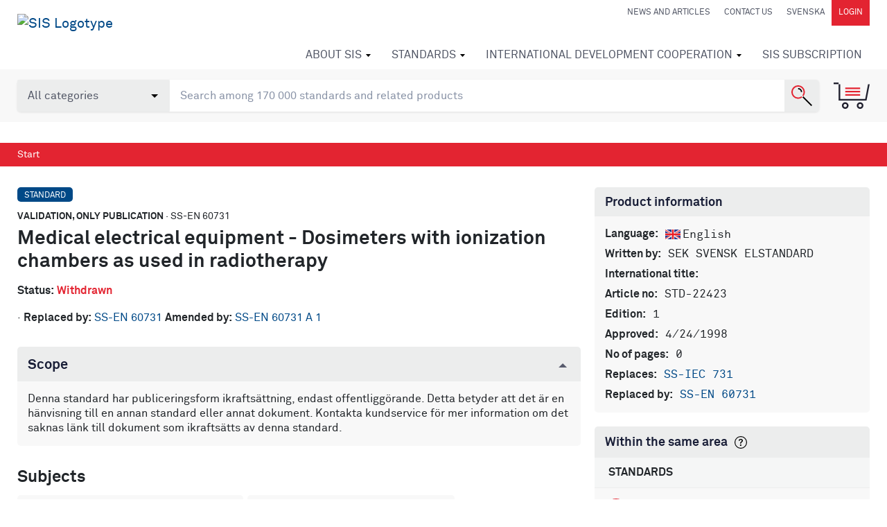

--- FILE ---
content_type: text/html; charset=utf-8
request_url: https://isi.sis.se/en/produkter/health-care-technology/medical-equipment/radiographic-equipment/ssen60731/
body_size: 13433
content:



<!DOCTYPE html>
<html lang="en">
<head>
    <meta charset="utf-8" />

    <!-- Google Consent Mode -->
    <script data-cookieconsent="ignore">
        /*Data Layer Initialization*/
        window.dataLayer = window.dataLayer || [];

        function gtag() {
            dataLayer.push(arguments);
        }

        gtag("consent", "default", {
            ad_personalization: "denied",
            ad_storage: "denied",
            ad_user_data: "denied",
            analytics_storage: "denied",
            functionality_storage: "denied",
            personalization_storage: "denied",
            security_storage: "granted"
        });

    </script>
    <!-- End Google Consent Mode -->
    <!-- Google Tag Manager -->
    <!-- (This must happen after the data layer initialization since -->
    <!--  this script writes to the data layer) -->
    <script data-cookieconsent="ignore">
        (function (w, d, s, l, i) {
            w[l] = w[l] || []; w[l].push({
                "gtm.start":
                    new Date().getTime(), event: "gtm.js"
            }); var f = d.getElementsByTagName(s)[0],
                j = d.createElement(s), dl = l != "dataLayer" ? "&l=" + l : ""; j.async = true; j.src =
                    "https://www.googletagmanager.com/gtm.js?id=" + i + dl; f.parentNode.insertBefore(j, f);
        })(window, document, "script", "dataLayer", "GTM-5K3Q9M2");</script>
    <!-- End Google Tag Manager -->

<script>
    function pushDataLayer() {

        var aboId = '';
        var pageName = document.location.hostname.replace(/www./gi, '') + document.location.pathname.replace(/\//gi, '|').replace(/\.html/gi, '');
        console.log('aboid ', aboId, ' pagename', pageName, ' pageTitle  ', document.title, ' pathname ', document.location.pathname);
        window.dataLayer = window.dataLayer || [];
        window.dataLayer.push({
            'pageName': pageName,
            'pageTitle': document.title,
            'userId': 'E3B0C44298FC1C149AFBF4C8996FB92427AE41E4649B934CA495991B7852B855',
            'userType': '0',
            'abonnemangsId': aboId
        });
    }
    function watchForConsent() {
        var originalPush = window.dataLayer.push;

        window.dataLayer.push = function () {
            originalPush.apply(window.dataLayer, arguments);
            var lastEvent = arguments[0];
            if (lastEvent && lastEvent.event === "cookie_consent_update") {
                waitForPageName(pushDataLayer);
            }
        };
    }

    function waitForPageName(callback) {
        var checkTitle = setInterval(() => {
            if (document.title && document.title.trim() !== "") {
                clearInterval(checkTitle);
                callback();
            }
        }, 100);

    }

    watchForConsent();

        </script>

    <!-- Cookiebot CMP-->
    <script id="Cookiebot"
            src="https://consent.cookiebot.com/uc.js"
            data-cbid="f03196cc-3e3e-4ad6-8ca6-2eae8c57ead9"
            data-blockingmode="auto"
            type="text/javascript"
            data-consentmode-defaults="disabled"></script>
    <!-- End Cookiebot CMP -->

    <meta name="viewport" content="width=device-width, initial-scale=1.0">

    <meta machine="EXTWEB04" />

    <title>Standard - Medical electrical equipment - Dosimeters with ionization chambers as used in radiotherapy SS-EN 60731 - Swedish Institute for Standards, SIS </title>
    <meta name="description" content="Medical electrical equipment - Dosimeters with ionization chambers as used in radiotherapy - SS-EN 60731Denna standard har publiceringsform ikrafts&#228;ttning, endast offentligg&#246;rande">
    <meta property="og:title" content="Standard - Medical electrical equipment - Dosimeters with ionization chambers as used in radiotherapy SS-EN 60731 - Swedish Institute for Standards, SIS">
    <meta property="og:description" content="Medical electrical equipment - Dosimeters with ionization chambers as used in radiotherapy - SS-EN 60731Denna standard har publiceringsform ikrafts&#228;ttning, endast offentligg&#246;rande">
    <meta property="og:url" content="https://www.sis.se/en/produkter/health-care-technology/medical-equipment/radiographic-equipment/ssen60731/">
    <meta property="og:site_name" content="Svenska institutet för standarder, SIS">

    <link rel="preload" href="/Static/fonts/lineto-akkuratmono-regular.woff2" as="font" type="font/woff2" crossorigin />
    <link rel="preload" href="/Static/fonts/lineto-akkurat-bold.woff2" as="font" type="font/woff2" crossorigin />
    <link rel="preload" href="/Static/fonts/lineto-akkurat-regular.woff2" as="font" type="font/woff2" crossorigin />
    <link rel="icon" href="/favicon.ico" type="image/x-icon">
    <link href="/Static/app/styles/bld/app-bdf7eebe.css" rel="stylesheet">

    <script>
        !function (T, l, y) { var S = T.location, u = "script", k = "instrumentationKey", D = "ingestionendpoint", C = "disableExceptionTracking", E = "ai.device.", I = "toLowerCase", b = "crossOrigin", w = "POST", e = "appInsightsSDK", t = y.name || "appInsights"; (y.name || T[e]) && (T[e] = t); var n = T[t] || function (d) { var g = !1, f = !1, m = { initialize: !0, queue: [], sv: "4", version: 2, config: d }; function v(e, t) { var n = {}, a = "Browser"; return n[E + "id"] = a[I](), n[E + "type"] = a, n["ai.operation.name"] = S && S.pathname || "_unknown_", n["ai.internal.sdkVersion"] = "javascript:snippet_" + (m.sv || m.version), { time: function () { var e = new Date; function t(e) { var t = "" + e; return 1 === t.length && (t = "0" + t), t } return e.getUTCFullYear() + "-" + t(1 + e.getUTCMonth()) + "-" + t(e.getUTCDate()) + "T" + t(e.getUTCHours()) + ":" + t(e.getUTCMinutes()) + ":" + t(e.getUTCSeconds()) + "." + ((e.getUTCMilliseconds() / 1e3).toFixed(3) + "").slice(2, 5) + "Z" }(), iKey: e, name: "Microsoft.ApplicationInsights." + e.replace(/-/g, "") + "." + t, sampleRate: 100, tags: n, data: { baseData: { ver: 2 } } } } var h = d.url || y.src; if (h) { function a(e) { var t, n, a, i, r, o, s, c, p, l, u; g = !0, m.queue = [], f || (f = !0, t = h, s = function () { var e = {}, t = d.connectionString; if (t) for (var n = t.split(";"), a = 0; a < n.length; a++) { var i = n[a].split("="); 2 === i.length && (e[i[0][I]()] = i[1]) } if (!e[D]) { var r = e.endpointsuffix, o = r ? e.location : null; e[D] = "https://" + (o ? o + "." : "") + "dc." + (r || "services.visualstudio.com") } return e }(), c = s[k] || d[k] || "", p = s[D], l = p ? p + "/v2/track" : config.endpointUrl, (u = []).push((n = "SDK LOAD Failure: Failed to load Application Insights SDK script (See stack for details)", a = t, i = l, (o = (r = v(c, "Exception")).data).baseType = "ExceptionData", o.baseData.exceptions = [{ typeName: "SDKLoadFailed", message: n.replace(/\./g, "-"), hasFullStack: !1, stack: n + "\nSnippet failed to load [" + a + "] -- Telemetry is disabled\nHelp Link: https://go.microsoft.com/fwlink/?linkid=2128109\nHost: " + (S && S.pathname || "_unknown_") + "\nEndpoint: " + i, parsedStack: [] }], r)), u.push(function (e, t, n, a) { var i = v(c, "Message"), r = i.data; r.baseType = "MessageData"; var o = r.baseData; return o.message = 'AI (Internal): 99 message:"' + ("SDK LOAD Failure: Failed to load Application Insights SDK script (See stack for details) (" + n + ")").replace(/\"/g, "") + '"', o.properties = { endpoint: a }, i }(0, 0, t, l)), function (e, t) { if (JSON) { var n = T.fetch; if (n && !y.useXhr) n(t, { method: w, body: JSON.stringify(e), mode: "cors" }); else if (XMLHttpRequest) { var a = new XMLHttpRequest; a.open(w, t), a.setRequestHeader("Content-type", "application/json"), a.send(JSON.stringify(e)) } } }(u, l)) } function i(e, t) { f || setTimeout(function () { !t && m.core || a() }, 500) } var e = function () { var n = l.createElement(u); n.src = h; var e = y[b]; return !e && "" !== e || "undefined" == n[b] || (n[b] = e), n.onload = i, n.onerror = a, n.onreadystatechange = function (e, t) { "loaded" !== n.readyState && "complete" !== n.readyState || i(0, t) }, n }(); y.ld < 0 ? l.getElementsByTagName("head")[0].appendChild(e) : setTimeout(function () { l.getElementsByTagName(u)[0].parentNode.appendChild(e) }, y.ld || 0) } try { m.cookie = l.cookie } catch (p) { } function t(e) { for (; e.length;)!function (t) { m[t] = function () { var e = arguments; g || m.queue.push(function () { m[t].apply(m, e) }) } }(e.pop()) } var n = "track", r = "TrackPage", o = "TrackEvent"; t([n + "Event", n + "PageView", n + "Exception", n + "Trace", n + "DependencyData", n + "Metric", n + "PageViewPerformance", "start" + r, "stop" + r, "start" + o, "stop" + o, "addTelemetryInitializer", "setAuthenticatedUserContext", "clearAuthenticatedUserContext", "flush"]), m.SeverityLevel = { Verbose: 0, Information: 1, Warning: 2, Error: 3, Critical: 4 }; var s = (d.extensionConfig || {}).ApplicationInsightsAnalytics || {}; if (!0 !== d[C] && !0 !== s[C]) { method = "onerror", t(["_" + method]); var c = T[method]; T[method] = function (e, t, n, a, i) { var r = c && c(e, t, n, a, i); return !0 !== r && m["_" + method]({ message: e, url: t, lineNumber: n, columnNumber: a, error: i }), r }, d.autoExceptionInstrumented = !0 } return m }(y.cfg); (T[t] = n).queue && 0 === n.queue.length && n.trackPageView({}) }(window, document, {
            src: "https://az416426.vo.msecnd.net/scripts/b/ai.2.min.js",
            id: 50,
            cfg: { instrumentationKey: "0359ef0f-1853-4b3a-874d-9c2ba3983932" }
        });
    </script>

    <!-- Hotjar -->
    <script>
        (function (h, o, t, j, a, r) {
            h.hj = h.hj || function () { (h.hj.q = h.hj.q || []).push(arguments) };
            h._hjSettings = { hjid: 1036557, hjsv: 6 };
            a = o.getElementsByTagName('head')[0];
            r = o.createElement('script'); r.async = 1;
            r.src = t + h._hjSettings.hjid + j + h._hjSettings.hjsv;
            a.appendChild(r);
        })(window, document, 'https://static.hotjar.com/c/hotjar-', '.js?sv=');
    </script>
    <!-- End Hotjar -->



    

        <meta property="og:image" content="https://www.sis.se/contentassets/52956d07cf2e4fb49c8196d78311b4e1/sis5.png">

    <link href="/en/produkter/health-care-technology/medical-equipment/radiographic-equipment/ssen60731/" rel="canonical" />
    <link href="https://www.sis.se/produkter/halso-och-sjukvard/medicinsk-utrustning/rontgen-och-annan-diagnostikutrustning/ssen60731/" hreflang="sv" rel="alternate" /><link href="/en/produkter/health-care-technology/medical-equipment/radiographic-equipment/ssen60731/" hreflang="en" rel="alternate" />

    
</head>

<body class="startpage">
    <noscript>
        <iframe src="https://www.googletagmanager.com/ns.html?id=GTM-5K3Q9M2" height="0" width="0" style="display:none;visibility:hidden"></iframe>
    </noscript>
    <input type="hidden" id="display-language" value="en-US" />
    
    
        <header id="navbar" class="module-margin">

            <div class="container-fluid clearfix">
                <div class="navbar-header">
                    <button type="button" class="navbar-toggle collapsed" data-toggle="collapse" data-target="#navbar-collapse" aria-label="Toggle mobile menu"></button>
                    <a href="#" class="navbar-header-cart collapsed d-sm-block d-md-none" data-toggle="collapse" data-target="#shopping-cart" aria-label="Toggle mobile menu"></a>
                    

    <a title="Go to Start Page" data-test="LogoLink" href="/en/" class="navbar-brand d-none d-md-inline-block">
        <img src="/contentassets/52956d07cf2e4fb49c8196d78311b4e1/sis_logotype_lockup_red_black_animated.svg" alt="SIS Logotype" />
    </a>
    <a title="Go to Start Page" data-test="LogoMobileLink" href="/en/" class="navbar-brand d-inline-block d-md-none">
        <img src="/globalassets/logotyper/sis_logotype_lockup_red_black_animated.svg" alt="SIS Logotype Mobile" />
    </a>

                </div>
                


<nav class="quick-links d-none d-lg-block" id="navbar-desktop">
    <a href="/en/news/" class="quick-link" >News and articles</a>
    <a href="/en/about_sis/contactus/" class="quick-link" >Contact us</a>
    <a class="quick-link" href="/produkter/halso-och-sjukvard/medicinsk-utrustning/rontgen-och-annan-diagnostikutrustning/ssen60731/" onclick="javascript:toggleLanguage(event);">svenska</a>
        <a href="/Authentication?returnUrl=%2fen%2fprodukter%2fhealth-care-technology%2fmedical-equipment%2fradiographic-equipment%2fssen60731%2f" class="quick-link quick-link--dark" rel="nofollow">Login</a>
</nav>
                



<nav class="navbar-nav-wrapper collapse navbar-collapse" id="navbar-collapse" data-back="Back" data-prefix="Go to">
    <ul class="nav navbar-nav" id="navbar-mobile">
    <li class="has-mega-menu   ">
        <a href="/en/about_sis/">
            About SIS
        </a>
            <div class="mega-menu">
                <ul class="columns-1">
        <li>
            <a href="/en/about_sis/sisorganisation/">SIS – Organisation</a>
            <ul>
        <li><a href="/en/about_sis/sisorganisation/weliveas/">We act on our own advice</a></li>
        <li><a href="/en/about_sis/sisorganisation/styrelseochledningsgrupp/">Board and Management Team</a></li>
            </ul>
        </li>
        <li>
            <a href="/en/about_sis/publications/">Publications</a>
            <ul>
        <li><a href="/en/about_sis/publications/the-year-in-review/">The Year in Review</a></li>
            </ul>
        </li>
        <li>
            <a href="/en/about_sis/general-terms-and-conditions/">General terms and conditions</a>
            <ul>
        <li><a href="/en/about_sis/general-terms-and-conditions/personal-data-processing/">Personal data processing</a></li>
            </ul>
        </li>
        <li>
            <a href="/en/about_sis/contactus/">Contact us</a>
            <ul>
        <li><a href="/en/about_sis/contactus/find-us/">How to get to SIS</a></li>
            </ul>
        </li>
                </ul>
            </div>
    </li>
    <li class="has-mega-menu   ">
        <a href="/en/standards/">
            Standards
        </a>
            <div class="mega-menu">
                <ul class="columns-3">
        <li>
            <a href="/en/standards/what-is-a-standard/">What is a standard?</a>
            <ul>
        <li><a href="/en/standards/what-is-a-standard/euochstandarder/">EU och Standards</a></li>
        <li><a href="/en/standards/what-is-a-standard/skolorochuniversitet/">SIS in school and university</a></li>
        <li><a href="/en/standards/what-is-a-standard/additional-information-about-standardization-products/">Additional information about standardization products</a></li>
            </ul>
        </li>
        <li>
            <a href="/en/standards/buyastandard/">Buy a standard</a>
            <ul>
        <li><a href="/en/standards/buyastandard/standarderfrnhelavrlden/">Standards from all over the world</a></li>
            </ul>
        </li>
        <li><a href="/en/standards/ec-open-hens-eng/">Open harmonized European standards</a></li>
        <li>
            <a href="/en/standards/subscribetostandardsenav/">Subscribe to standards</a>
            <ul>
        <li><a href="/en/standards/subscribetostandardsenav/thisisenav/">This is SIS Subscription</a></li>
        <li><a href="/en/standards/subscribetostandardsenav/price/">Price</a></li>
        <li><a href="/en/standards/subscribetostandardsenav/try-sis-subscription/">Try SIS Subscription</a></li>
            </ul>
        </li>
        <li><a href="/en/standards/sis-courses/">Courses on standards and standardization</a></li>
        <li><a href="/en/standards/the-influence-of-standards-on-the-nordic-economies/">The Influence of Standards on the Nordic Economies</a></li>
        <li><a href="/en/standards/draftcirculation/">Draft circulation</a></li>
        <li><a href="/en/standards/generaltermsandconditions/">General terms and conditions</a></li>
        <li><a href="/en/standards/glossary/">Glossary</a></li>
                </ul>
            </div>
    </li>
    <li class="has-mega-menu   ">
        <a href="/en/international-development-cooperation/">
            International Development Cooperation
        </a>
            <div class="mega-menu">
                <ul class="columns-2">
        <li><a href="/en/international-development-cooperation/sustainable-development-goals/">Sustainable Development Goals</a></li>
        <li><a href="/en/international-development-cooperation/siscooperationwithiso/">SIS cooperation with ISO</a></li>
        <li>
            <a href="/en/international-development-cooperation/sis-thematic-areas/enviroment-and-climate/">SIS thematic areas</a>
            <ul>
        <li><a href="/en/international-development-cooperation/sis-thematic-areas/enviroment-and-climate/">Enviroment and climate</a></li>
        <li><a href="/en/international-development-cooperation/sis-thematic-areas/clean-water-and-waste-management/">Clean water and waste management</a></li>
        <li><a href="/en/international-development-cooperation/sis-thematic-areas/sustainable-market-development/">Sustainable market development</a></li>
        <li><a href="/en/international-development-cooperation/sis-thematic-areas/cross-cutting-issues/">Cross-cutting issues</a></li>
            </ul>
        </li>
        <li><a href="/en/international-development-cooperation/recent-and-ongoing-sis-projects/">Recent and ongoing SIS projects</a></li>
        <li><a href="/en/international-development-cooperation/timeline/">Past SIS projects and activities</a></li>
        <li><a href="/en/international-development-cooperation/publications/">Publications</a></li>
        <li><a href="/en/international-development-cooperation/stockholm50/">Stockholm+50</a></li>
                </ul>
            </div>
    </li>
    <li class="has-mega-menu has-mega-menu--mobile  ">
        <a href="/en/subscription/">
            SIS Subscription
        </a>
            <div class="mega-menu">
                <ul class="columns-1">
        <li><a href="/en/subscription/our-standards/">Our Standards</a></li>
                </ul>
            </div>
    </li>
            <li class="  d-sm-block d-lg-none ">
        <a href="/en/news/">
            News and articles
        </a>
    </li>
    <li class="has-mega-menu  d-sm-block d-lg-none ">
        <a href="/en/about_sis/contactus/">
            Contact us
        </a>
            <div class="mega-menu">
                <ul class="columns-1">
        <li><a href="/en/about_sis/contactus/find-us/">How to get to SIS</a></li>
                </ul>
            </div>
    </li>
                <li class="d-sm-block d-lg-none"><a class="quick-link" href="/" onclick="javascript:toggleLanguage(event);">svenska</a></li>
    </ul>
</nav>
            </div>


<section id="search-area" class="toolbox" data-searchpage="/en/sok/">
    <input type="hidden" id="TrackId" name="trackId" value="" />
    <div class="container-fluid ">
        <div class="row">
            <div class="col-sm-12 search-module">
                <div class="search-container">
                    <select name="types" id="searchTypeSelector" class="form-control search-opt">
                        <option value="all">All categories</option>
                        <option value="standards" >Standards</option>
                        <option value="books">Books</option>
                        
                        <option value="educations">Educations</option>
                        <option value="packages">Packages</option>
                        <option value="news">News</option>
                        <option value="themepages">Themes</option>
                        <option value="tkpages">Standardization</option>
                        <option value="other">Other</option>
                    </select>
                    <input type="search" aria-label="search" class="form-control search-box" name="q" id="SearchKeywords" placeholder="Search among 170 000 standards and related products">
                    <button class="search-button" aria-label="Search"></button>
                </div>
                <a href="#" data-test="CartBtn" class="toolbox-cart" data-toggle="collapse" data-target="#shopping-cart" id="shopping-cart-button" title="Shopping cart"></a>

                <div id="autocompletediv" v-if="searchStatus==0"></div>
            </div>
        </div>
    </div>
</section>

<div class="shopping-cart collapse" id="shopping-cart" v-pre>
    <!-- ko if: (shoppingCartArray().length > 0) -->
    <div class="container-fluid module-margin">
        <p class="shopping-cart-heading">
            Shopping cart <a href="#" class="shopping-cart-close" data-toggle="collapse" data-target="#shopping-cart">Close cart</a>
        </p>

        <div data-bind="visible: shoppingCartArray()[0].cartItems().length > 0, foreach: shoppingCartArray()[0].cartItems()">
            <div class="shopping-cart-item">
                <div class="item-icon">
                    <img data-bind="attr: { src: iconUrl }" alt="ikon" />
                </div>
                <div class="item-body">
                    <div class="row">
                        <div class="col-sm-7 col-md-8 col-lg-9">
                            <a data-bind="attr: { href: productUrl}">
                                <p class="meta-row">
                                    <span class="badge" data-bind="text:category"></span>
                                    <strong data-bind="visible: translatedSubCat">Handbook</strong>
                                    <strong data-bind="ifnot: translatedSubCat()"><span data-bind="text:subCategory"></span></strong>
                                    <!--ko if:designation--> · <!--/ko-->
                                    <span data-bind="text:designation"></span>
                                </p>
                                <p class="mb-0 link-styling-list-group" data-bind="text:displayName">
                                </p>
                                <div class="clearfix font-smaller">
                                    <!--ko if:langCodeList-->
                                    <strong>Language:</strong>
                                    <span class="pr-2 font-larger">
                                        <span data-bind="foreach: langCodeList">
                                            <span data-bind="css: $data" class="icon_lang_text"></span>
                                        </span>
                                    </span>
                                    <!--/ko-->
                                    <!--ko if:approvalDate-->
                                    <strong>Approved:</strong>
                                    <span class="pr-2" data-bind="text:approvalDate"></span>
                                    <!--/ko-->
                                    <span data-bind="visible: linkToAddendum">Has supplementary content</span>
                                </div>
                                <ul data-bind="foreach: includedItems">
                                    <li>
                                        <!--ko text: quantity--><!--/ko--> pc <!--ko text: name--><!--/ko-->
                                    </li>
                                </ul>
                            </a>
                        </div>
                        <div class="col-sm-5 col-md-4 col-lg-3">
                            <table class="fullwidth-table mb-3">
                                <tbody>
                                    <tr>
                                        <td class="text-right">
                                            <span class="color-red" style="display:block" data-bind="visible: !$parent.showEur() && discountedUnitPrice"><!--ko text: discountedUnitPrice--><!--/ko--> SEK</span>
                                            <span style="display:block" data-bind="visible: !$parent.showEur(), css: { 'line-through': discountedUnitPrice }"><!--ko text: unitPrice--><!--/ko--> SEK</span>
                                            <span class="color-red" style="display:block" data-bind="visible: $parent.showEur() && discountedUnitPriceEur"><!--ko text: discountedUnitPriceEur--><!--/ko--> EUR</span>
                                            <span style="display:block" data-bind="visible: $parent.showEur(), css: { 'line-through': discountedUnitPriceEur }"><!--ko text: unitPriceEur--><!--/ko--> EUR</span>
                                        </td>
                                        <td>
                                            <button class="btn btn-link delete-shopping-cart-item" aria-label="remove from cart" data-bind="click: $parent.removeFromCart"></button>
                                        </td>
                                    </tr>
                                </tbody>
                            </table>
                        </div>
                    </div>
                </div>
            </div>
        </div>

        <div data-bind="visible: shoppingCartArray()[0].cartItems().length == 0">
            Your shopping cart is empty
        </div>
        <div class="row justify-content-end">
            <div class="col-sm-6 col-md-4">
                <table class="fullwidth-table module-margin">
                    <tbody>
                        <tr data-bind="visible: shoppingCartArray()[0].orderDiscount() != '0' && shoppingCartArray()[0].orderDiscount() != null" class="color-red">
                            <td>Discount</td>
                            <!--ko if: showEur() -->
                            <td class="text-right">-<!--ko text: shoppingCartArray()[0].orderDiscountEur--><!--/ko--> EUR</td>
                            <!--/ko-->
                            <!--ko if: !showEur() -->
                            <td class="text-right">-<!--ko text: shoppingCartArray()[0].orderDiscount--><!--/ko--> SEK</td>
                            <!--/ko-->
                        </tr>
                        <tr>
                            <td>Sum</td>
                            <!--ko if: showEur() -->
                            <td class="text-right"><!--ko text: shoppingCartArray()[0].sumEur--><!--/ko--> EUR</td>
                            <!--/ko-->
                            <!--ko if: !showEur() -->
                            <td class="text-right"><!--ko text: shoppingCartArray()[0].sum--><!--/ko--> SEK</td>
                            <!--/ko-->
                        </tr>
                        <tr>
                            <td>Shipping</td>
                            <!--ko if: showEur() -->
                            <td class="text-right"><!--ko text: shoppingCartArray()[0].shippingTotalEur--><!--/ko--> EUR</td>
                            <!--/ko-->
                            <!--ko if: !showEur() -->
                            <td class="text-right"><!--ko text: shoppingCartArray()[0].shippingTotal--><!--/ko--> SEK</td>
                            <!--/ko-->
                        </tr>
                        <tr>
                            <td>Vat</td>
                            <!--ko if: showEur() -->
                            <td class="text-right"><!--ko text: shoppingCartArray()[0].vatEur--><!--/ko--> EUR</td>
                            <!--/ko-->
                            <!--ko if: !showEur() -->
                            <td class="text-right"><!--ko text: shoppingCartArray()[0].vat--><!--/ko--> SEK</td>
                            <!--/ko-->
                        </tr>
                        <tr>
                            <td class="totals-cell">Total</td>
                            <!--ko if: showEur() -->
                            <td class="totals-cell text-right"><!--ko text: shoppingCartArray()[0].totalEur--><!--/ko--> EUR</td>
                            <!--/ko-->
                            <!--ko if: !showEur() -->
                            <td class="totals-cell text-right"><!--ko text: shoppingCartArray()[0].total--><!--/ko--> SEK</td>
                            <!--/ko-->
                        </tr>
                    </tbody>
                </table>
                <a class="btn btn-default btn-primary btn-lg pull-right module-margin" data-bind="visible: shoppingCartArray()[0].enableCheckout, click: checkout">Go to checkout</a>
            </div>
        </div>
        <div class="row">
            <div class="col-sm-6">
            </div>
        </div>
        <div class="row justify-content-end">
            <div class="col-sm-6">
                <a href="#" class="shopping-cart-close" data-toggle="collapse" data-target="#shopping-cart">Close cart</a>
            </div>
        </div>
    </div>
    <!-- /ko -->
</div>

<section id="invalid-product-modal" class="modal fade">
    <div class="modal-dialog">
        <div class="modal-content">
            <div class="modal-header">
                <h4 class="modal-title">Invalid standard</h4>
                <button type="button" class="close" data-dismiss="modal" aria-label="Close"><span aria-hidden="true">&times;</span></button>
            </div>
            <div class="modal-body">
                The standard is now in your shopping cart. Please note that the selected standard is invalid.<br /><br />
                <button class="btn btn-default btn-primary" data-dismiss="modal" aria-label="Close">Hide</button>
            </div>
        </div>
    </div>
</section>

                <div class="mobile-login-menu text-center d-block d-lg-none">
                    <a href="/Authentication?returnUrl=%2fen%2fprodukter%2fhealth-care-technology%2fmedical-equipment%2fradiographic-equipment%2fssen60731%2f" rel="nofollow">Login</a>
                </div>
        </header>



<div class="breadcrumbs module-margin">
    <div class="container-fluid">
        <ol class="breadcrumb">
            <li><a href="/en/">Start</a></li>
            
        </ol>
    </div>
</div>    

<input type="hidden" id="SubscriptionId" />
<div id="dialog-form"></div>
<div class="container-fluid module-margin-top">
    <div class="row">
        <div class="col-md-8 article">

            <p class="meta-row">
                <span class="badge">Standard</span>
                <strong>Validation, only publication</strong>
                ·
                SS-EN 60731
            </p>

            <h1 class="mt-0">Medical electrical equipment - Dosimeters with ionization chambers as used in radiotherapy</h1>

            <p>
                <strong>Status:</strong>
                    <strong class="color-red">Withdrawn</strong>
            </p>
                            ·
            

    <strong>Replaced by:</strong>
        <a href="/en/produkter/health-care-technology/medical-equipment/radiographic-equipment/ssen607312/">
            SS-EN 60731
        </a>
            




    <strong>Amended by:</strong>
        <a href="/en/produkter/health-care-technology/medical-equipment/radiographic-equipment/ssen60731a1/">
            SS-EN 60731 A 1
        </a>








<script src='https://www.google.com/recaptcha/api.js'></script>



<script type="text/javascript">
    var useCaptcha = true;
    var captchaExpierd = false;
  var isLoggedIn = false;

    function showCaptcha() {
        if (useCaptcha && !isLoggedIn) {
            if (!captchaExpierd) {
                $('#standard-Recapcha').slideToggle('slow');
            }
        } else {
            showPreviewStandard();
        }
    }

    function callFromRecapcha() {
        useCaptcha = false;
        showPreviewStandard();
    }

    function recaptchaCallExpired() {
        useCaptcha = true;
        captchaExpierd = true;
    }

    function showPreviewStandard(event) {
        var cq = new Countquest();
        cq.previewStandard('', '');

        var url = '';
        if (!url) {
            url = $(event.target).parent().attr("href");
        }
        if (url && url.includes("sis.se")) {
            url = "/api" + url.split("/api");
        }

        $.ajax({
            type: "GET",
            data: { pdfurl: url },
            url: '/Overlay/ShowOverlay',
            contentType: "html",
            success: function (result) {
                $('body').append(result);
            }
        });
    }

</script>

<style>
    .hidden {
        display: none;
    }
    #previewLink {
    cursor: pointer;
}
</style>



            

                <div class="panel panel-gray panel-lg panel--expandable panel--expanded module-margin module-margin-top">
                    <div class="panel-heading">Scope</div>
                    <div class="panel-body">
                        Denna standard har publiceringsform ikraftsättning, endast offentliggörande. Detta betyder att det är en hänvisning till en annan standard eller annat dokument. Kontakta kundservice för mer information om det saknas länk till dokument som ikraftsätts av denna standard.<br/>
                    </div>
                </div>



            



    <h2>Subjects</h2>
    <p class="tags">
            <a href="/en/sok/#q=&ub=&i=11.040.50" rel="nofollow" class="tag">Radiographic equipment (11.040.50)</a>
            <a href="/en/sok/#q=&ub=&i=17.240" rel="nofollow" class="tag">Radiation measurements (17.240)</a>
    </p>

            <hr class="d-none d-sm-block d-md-none">
        </div>

        <div class="col-md-4" id="subscriptionfavouriteproducts">

            <section class="panel panel-gray product-info">
                <div class="panel-heading">
                    <h1 class="panel-title">Product information</h1>
                </div>
                <div class="panel-body">
                        <p>
                            <strong>Language:</strong>

                                <span class="icon_lang_en icon_lang_text">English</span>
                        </p>
                                            <p><strong>Written by:</strong> SEK SVENSK ELSTANDARD </p>

                    <p><strong>International title:</strong> </p>
                    <p><strong>Article no:</strong> STD-22423</p>
                    <p><strong>Edition:</strong> 1</p>
                    <p><strong>Approved:</strong> 4/24/1998</p>
                    <p><strong>No of pages:</strong> 0</p>





        <p>
    <strong>Replaces:</strong>
        <a href="/en/produkter/health-care-technology/medical-equipment/radiographic-equipment/ssiec731/">
            SS-IEC 731
        </a>
        </p>















        <p>
    <strong>Replaced by:</strong>
        <a href="/en/produkter/health-care-technology/medical-equipment/radiographic-equipment/ssen607312/">
            SS-EN 60731
        </a>
        </p>

                </div>
            </section>

            

<div class="panel panel-gray" id="related-container">
    <div class="panel-heading">
        <h1 class="panel-title">Within the same area</h1>
        <div id="related-button" aria-describedby="ics-tooltip">
            <img src="/Static/images/icons/svg/SIS_Ikon_Fragetecken.svg" alt="" id="related-icon">
        </div>
        <div role="tooltip" id="ics-tooltip">
            <span id="tooltip-text">The services and services listed below are in the same subject area (ICS code).</span>
        </div>
    </div>


        <div class="list-group-heading">Standards</div>
        <div class="list-group">
                <div class="list-group-item">
                    <div class="item-icon">
                        <img width="32" src="/Static/images/icons/svg/SIS_Ikon_Standard.svg" alt="">
                    </div>
                    <div class="item-body">
                        <a href="/en/produkter/health-care-technology/medical-equipment/general/ss-en-iec-60601-2-22/"><strong>SS-EN IEC 60601-2-22</strong> Medical electrical equipment - Part 2-22: Particular requirements for basic safety and essential performance of surgical, cosmetic, therapeutic and diagnostic laser equipment
</a>
                    </div>
                </div>
                <div class="list-group-item">
                    <div class="item-icon">
                        <img width="32" src="/Static/images/icons/svg/SIS_Ikon_Standard.svg" alt="">
                    </div>
                    <div class="item-body">
                        <a href="/en/produkter/environment-health-protection-safety/air-quality/general/ss-en-iso-11665-62020/"><strong>SS-EN ISO 11665-6:2020</strong> Measurement of radioactivity in the environment - Air: radon-222 - Part 6: Spot measurement methods of the activity concentration (ISO 11665-6:2020)</a>
                    </div>
                </div>
                <div class="list-group-item">
                    <div class="item-icon">
                        <img width="32" src="/Static/images/icons/svg/SIS_Ikon_Standard.svg" alt="">
                    </div>
                    <div class="item-body">
                        <a href="/en/produkter/health-care-technology/medical-equipment/radiographic-equipment/ssen606272/"><strong>SS-EN 60627</strong> Diagnostic X-ray imaging equipment - Characteristics of general purpose and mammographic anti-scatter grids</a>
                    </div>
                </div>
        </div>




</div>

   
        </div>
    </div>
</div>




<script>
    dataLayer.push({
        'event': 'detail',
        'ecommerce': {
            'detail': {
                'products': [{
                    'name': 'SS-EN 60731',
                    'id': 'STD-22423',
                    'price': '',
                    'category': 'Standard'
                }]
            }
        }
        });
    var currentProduct = 'STD-22423';
</script>


    <footer class="footer">
        <div class="container-fluid">
            <div class="row">
                <div class="col-md-6">
                    <address class="footer-text">
                        Swedish Institute for Standards<br>
Box 45443, SE-104 31 Stockholm<br> 
Sweden<br>
+46 8-555 520 00<br>
<a href="mailto:info@sis.se">info@sis.se</a>
<br><br>
Visiting address: Solnavägen 1E, 113 65 Stockholm.
                    </address>
                    <nav class="footer-follow-links">
                                <a data-test="FooterLink" href="https://www.facebook.com/svenskstandard/" target="_blank" rel="noopener" class="footer-follow-link facebook"><span class="sr-only">Facebook</span></a>
                                <a data-test="FooterLink" href="https://www.linkedin.com/company/svenska-institutet-for-standarder/" target="_blank" rel="noopener" class="footer-follow-link linkedin"><span class="sr-only">LinkedIn</span></a>
                                <a data-test="FooterLink" href="https://www.instagram.com/sis_standarder/" target="_blank" rel="noopener" class="footer-follow-link instagram"><span class="sr-only">Instagram</span></a>
                    </nav>
                </div>
                <div class="col-md-6 linklist">
                        <ul class="linklist-item">
                                <li><a href="/en/about_sis/">Om SIS</a></li>
                                <li><a href="/en/about_sis/contactus/">Kontakta oss</a></li>
                                <li><a href="/en/about_sis/jobba-pa-sis/">Jobba p&#229; SIS</a></li>
                        </ul>
                                            <ul class="linklist-item">
                                <li><a href="/en/delta-och-paverka/medlemskap-i-sis-forening/">Medlem</a></li>
                                <li><a href="/en/news/">Nyheter och Press</a></li>
                                <li><a href="https://info.sis.se/siskonferensmoten/">SIS Konferens &amp; m&#246;ten</a></li>
                        </ul>
                </div>
            </div>
        </div>
    </footer>

    <nav class="footer-quick-links">
        <div class="container-fluid">
            <div class="row">
                <nav class="col-sm-12">
                        <a href="/en/standards/generaltermsandconditions/copyright/">Copyright</a>
                        <a href="/en/about_sis/general-terms-and-conditions/disclaimer/">Disclaimer</a>
                        <a href="/globalassets/omsis/allmanna-villkor/guidelines-for-sis-swedish-standards-institutes-personal-data-processing.pdf">GDPR</a>
                        <a href="/en/about_sis/general-terms-and-conditions/cookies-and-javascript/">Cookies</a>
                    <div class="footer-report">
                        <a data-test="FooterReportLink" rel="nofollow" href="?Url=https%3a%2f%2fisi.sis.se%2fen%2fprodukter%2fhealth-care-technology%2fmedical-equipment%2fradiographic-equipment%2fssen60731%2f"></a>
                    </div>
                </nav>
            </div>
        </div>
    </nav>

    <script type="text/javascript" src="https://dl.episerver.net/13.6.1/epi-util/find.js"></script>
<script type="text/javascript">
if(typeof FindApi === 'function'){var api = new FindApi();api.setApplicationUrl('/');api.setServiceApiBaseUrl('/find_v2/');api.processEventFromCurrentUri();api.bindWindowEvents();api.bindAClickEvent();api.sendBufferedEvents();}
</script>


        <div class="systembar"></div>
    <a class="go-to-top" href="#top" title="Go to top of page"></a>

    <script src="/Static/scripts/libs/vue.global.prod.js"></script>
    <script src="/Static/app/js/bld/lib.js"></script>
    <script src="/Static/app/js/bld/app-a8a07b77.js"></script>



    <script>
        var cq = new Countquest();
        cq.logLogin();
    </script>
    <script src="//rum-static.pingdom.net/pa-5adedee329ccc50006000009.js" async></script>
            <script id="hs-script-loader" async defer src="https://js.hs-scripts.com/7915342.js"></script>
    
    
</body>
</html>

--- FILE ---
content_type: application/javascript
request_url: https://isi.sis.se/Static/app/js/bld/lib.js
body_size: 135622
content:
!function(e,t){"use strict";"object"==typeof module&&"object"==typeof module.exports?module.exports=e.document?t(e,!0):function(e){if(!e.document)throw new Error("jQuery requires a window with a document");return t(e)}:t(e)}("undefined"!=typeof window?window:this,function(x,e){"use strict";function g(e){return null!=e&&e===e.window}var t=[],i=Object.getPrototypeOf,a=t.slice,m=t.flat?function(e){return t.flat.call(e)}:function(e){return t.concat.apply([],e)},l=t.push,o=t.indexOf,n={},s=n.toString,v=n.hasOwnProperty,r=v.toString,c=r.call(Object),b={},y=function(e){return"function"==typeof e&&"number"!=typeof e.nodeType},C=x.document,u={type:!0,src:!0,nonce:!0,noModule:!0};function w(e,t,i){var n,o,s=(i=i||C).createElement("script");if(s.text=e,t)for(n in u)(o=t[n]||t.getAttribute&&t.getAttribute(n))&&s.setAttribute(n,o);i.head.appendChild(s).parentNode.removeChild(s)}function f(e){return null==e?e+"":"object"==typeof e||"function"==typeof e?n[s.call(e)]||"object":typeof e}var d="3.5.1",T=function(e,t){return new T.fn.init(e,t)};function h(e){var t=!!e&&"length"in e&&e.length,i=f(e);return!y(e)&&!g(e)&&("array"===i||0===t||"number"==typeof t&&0<t&&t-1 in e)}T.fn=T.prototype={jquery:d,constructor:T,length:0,toArray:function(){return a.call(this)},get:function(e){return null==e?a.call(this):e<0?this[e+this.length]:this[e]},pushStack:function(e){e=T.merge(this.constructor(),e);return e.prevObject=this,e},each:function(e){return T.each(this,e)},map:function(i){return this.pushStack(T.map(this,function(e,t){return i.call(e,t,e)}))},slice:function(){return this.pushStack(a.apply(this,arguments))},first:function(){return this.eq(0)},last:function(){return this.eq(-1)},even:function(){return this.pushStack(T.grep(this,function(e,t){return(t+1)%2}))},odd:function(){return this.pushStack(T.grep(this,function(e,t){return t%2}))},eq:function(e){var t=this.length,e=+e+(e<0?t:0);return this.pushStack(0<=e&&e<t?[this[e]]:[])},end:function(){return this.prevObject||this.constructor()},push:l,sort:t.sort,splice:t.splice},T.extend=T.fn.extend=function(){var e,t,i,n,o,s=arguments[0]||{},r=1,a=arguments.length,l=!1;for("boolean"==typeof s&&(l=s,s=arguments[r]||{},r++),"object"==typeof s||y(s)||(s={}),r===a&&(s=this,r--);r<a;r++)if(null!=(e=arguments[r]))for(t in e)i=e[t],"__proto__"!==t&&s!==i&&(l&&i&&(T.isPlainObject(i)||(n=Array.isArray(i)))?(o=s[t],o=n&&!Array.isArray(o)?[]:n||T.isPlainObject(o)?o:{},n=!1,s[t]=T.extend(l,o,i)):void 0!==i&&(s[t]=i));return s},T.extend({expando:"jQuery"+(d+Math.random()).replace(/\D/g,""),isReady:!0,error:function(e){throw new Error(e)},noop:function(){},isPlainObject:function(e){return!(!e||"[object Object]"!==s.call(e)||(e=i(e))&&("function"!=typeof(e=v.call(e,"constructor")&&e.constructor)||r.call(e)!==c))},isEmptyObject:function(e){for(var t in e)return!1;return!0},globalEval:function(e,t,i){w(e,{nonce:t&&t.nonce},i)},each:function(e,t){var i,n=0;if(h(e))for(i=e.length;n<i&&!1!==t.call(e[n],n,e[n]);n++);else for(n in e)if(!1===t.call(e[n],n,e[n]))break;return e},makeArray:function(e,t){t=t||[];return null!=e&&(h(Object(e))?T.merge(t,"string"==typeof e?[e]:e):l.call(t,e)),t},inArray:function(e,t,i){return null==t?-1:o.call(t,e,i)},merge:function(e,t){for(var i=+t.length,n=0,o=e.length;n<i;n++)e[o++]=t[n];return e.length=o,e},grep:function(e,t,i){for(var n=[],o=0,s=e.length,r=!i;o<s;o++)!t(e[o],o)!=r&&n.push(e[o]);return n},map:function(e,t,i){var n,o,s=0,r=[];if(h(e))for(n=e.length;s<n;s++)null!=(o=t(e[s],s,i))&&r.push(o);else for(s in e)null!=(o=t(e[s],s,i))&&r.push(o);return m(r)},guid:1,support:b}),"function"==typeof Symbol&&(T.fn[Symbol.iterator]=t[Symbol.iterator]),T.each("Boolean Number String Function Array Date RegExp Object Error Symbol".split(" "),function(e,t){n["[object "+t+"]"]=t.toLowerCase()});var p=function(i){function d(e,t){return e="0x"+e.slice(1)-65536,t||(e<0?String.fromCharCode(65536+e):String.fromCharCode(e>>10|55296,1023&e|56320))}function n(){k()}var e,p,w,s,o,f,h,g,_,l,c,k,x,r,C,m,a,u,v,T="sizzle"+ +new Date,b=i.document,S=0,y=0,D=le(),E=le(),I=le(),N=le(),A=function(e,t){return e===t&&(c=!0),0},O={}.hasOwnProperty,t=[],M=t.pop,$=t.push,P=t.push,L=t.slice,H=function(e,t){for(var i=0,n=e.length;i<n;i++)if(e[i]===t)return i;return-1},z="checked|selected|async|autofocus|autoplay|controls|defer|disabled|hidden|ismap|loop|multiple|open|readonly|required|scoped",j="[\\x20\\t\\r\\n\\f]",R="(?:\\\\[\\da-fA-F]{1,6}"+j+"?|\\\\[^\\r\\n\\f]|[\\w-]|[^\0-\\x7f])+",W="\\["+j+"*("+R+")(?:"+j+"*([*^$|!~]?=)"+j+"*(?:'((?:\\\\.|[^\\\\'])*)'|\"((?:\\\\.|[^\\\\\"])*)\"|("+R+"))|)"+j+"*\\]",F=":("+R+")(?:\\((('((?:\\\\.|[^\\\\'])*)'|\"((?:\\\\.|[^\\\\\"])*)\")|((?:\\\\.|[^\\\\()[\\]]|"+W+")*)|.*)\\)|)",B=new RegExp(j+"+","g"),q=new RegExp("^"+j+"+|((?:^|[^\\\\])(?:\\\\.)*)"+j+"+$","g"),U=new RegExp("^"+j+"*,"+j+"*"),Y=new RegExp("^"+j+"*([>+~]|"+j+")"+j+"*"),V=new RegExp(j+"|>"),K=new RegExp(F),X=new RegExp("^"+R+"$"),G={ID:new RegExp("^#("+R+")"),CLASS:new RegExp("^\\.("+R+")"),TAG:new RegExp("^("+R+"|[*])"),ATTR:new RegExp("^"+W),PSEUDO:new RegExp("^"+F),CHILD:new RegExp("^:(only|first|last|nth|nth-last)-(child|of-type)(?:\\("+j+"*(even|odd|(([+-]|)(\\d*)n|)"+j+"*(?:([+-]|)"+j+"*(\\d+)|))"+j+"*\\)|)","i"),bool:new RegExp("^(?:"+z+")$","i"),needsContext:new RegExp("^"+j+"*[>+~]|:(even|odd|eq|gt|lt|nth|first|last)(?:\\("+j+"*((?:-\\d)?\\d*)"+j+"*\\)|)(?=[^-]|$)","i")},J=/HTML$/i,Q=/^(?:input|select|textarea|button)$/i,Z=/^h\d$/i,ee=/^[^{]+\{\s*\[native \w/,te=/^(?:#([\w-]+)|(\w+)|\.([\w-]+))$/,ie=/[+~]/,ne=new RegExp("\\\\[\\da-fA-F]{1,6}"+j+"?|\\\\([^\\r\\n\\f])","g"),oe=/([\0-\x1f\x7f]|^-?\d)|^-$|[^\0-\x1f\x7f-\uFFFF\w-]/g,se=function(e,t){return t?"\0"===e?"�":e.slice(0,-1)+"\\"+e.charCodeAt(e.length-1).toString(16)+" ":"\\"+e},re=be(function(e){return!0===e.disabled&&"fieldset"===e.nodeName.toLowerCase()},{dir:"parentNode",next:"legend"});try{P.apply(t=L.call(b.childNodes),b.childNodes),t[b.childNodes.length].nodeType}catch(e){P={apply:t.length?function(e,t){$.apply(e,L.call(t))}:function(e,t){for(var i=e.length,n=0;e[i++]=t[n++];);e.length=i-1}}}function ae(e,t,i,n){var o,s,r,a,l,c,u,d=t&&t.ownerDocument,h=t?t.nodeType:9;if(i=i||[],"string"!=typeof e||!e||1!==h&&9!==h&&11!==h)return i;if(!n&&(k(t),t=t||x,C)){if(11!==h&&(l=te.exec(e)))if(o=l[1]){if(9===h){if(!(r=t.getElementById(o)))return i;if(r.id===o)return i.push(r),i}else if(d&&(r=d.getElementById(o))&&v(t,r)&&r.id===o)return i.push(r),i}else{if(l[2])return P.apply(i,t.getElementsByTagName(e)),i;if((o=l[3])&&p.getElementsByClassName&&t.getElementsByClassName)return P.apply(i,t.getElementsByClassName(o)),i}if(p.qsa&&!N[e+" "]&&(!m||!m.test(e))&&(1!==h||"object"!==t.nodeName.toLowerCase())){if(u=e,d=t,1===h&&(V.test(e)||Y.test(e))){for((d=ie.test(e)&&ge(t.parentNode)||t)===t&&p.scope||((a=t.getAttribute("id"))?a=a.replace(oe,se):t.setAttribute("id",a=T)),s=(c=f(e)).length;s--;)c[s]=(a?"#"+a:":scope")+" "+ve(c[s]);u=c.join(",")}try{return P.apply(i,d.querySelectorAll(u)),i}catch(t){N(e,!0)}finally{a===T&&t.removeAttribute("id")}}}return g(e.replace(q,"$1"),t,i,n)}function le(){var n=[];return function e(t,i){return n.push(t+" ")>w.cacheLength&&delete e[n.shift()],e[t+" "]=i}}function ce(e){return e[T]=!0,e}function ue(e){var t=x.createElement("fieldset");try{return!!e(t)}catch(e){return!1}finally{t.parentNode&&t.parentNode.removeChild(t),t=null}}function de(e,t){for(var i=e.split("|"),n=i.length;n--;)w.attrHandle[i[n]]=t}function he(e,t){var i=t&&e,n=i&&1===e.nodeType&&1===t.nodeType&&e.sourceIndex-t.sourceIndex;if(n)return n;if(i)for(;i=i.nextSibling;)if(i===t)return-1;return e?1:-1}function pe(t){return function(e){return"form"in e?e.parentNode&&!1===e.disabled?"label"in e?"label"in e.parentNode?e.parentNode.disabled===t:e.disabled===t:e.isDisabled===t||e.isDisabled!==!t&&re(e)===t:e.disabled===t:"label"in e&&e.disabled===t}}function fe(r){return ce(function(s){return s=+s,ce(function(e,t){for(var i,n=r([],e.length,s),o=n.length;o--;)e[i=n[o]]&&(e[i]=!(t[i]=e[i]))})})}function ge(e){return e&&void 0!==e.getElementsByTagName&&e}for(e in p=ae.support={},o=ae.isXML=function(e){var t=e.namespaceURI,e=(e.ownerDocument||e).documentElement;return!J.test(t||e&&e.nodeName||"HTML")},k=ae.setDocument=function(e){var t,e=e?e.ownerDocument||e:b;return e!=x&&9===e.nodeType&&e.documentElement&&(r=(x=e).documentElement,C=!o(x),b!=x&&(t=x.defaultView)&&t.top!==t&&(t.addEventListener?t.addEventListener("unload",n,!1):t.attachEvent&&t.attachEvent("onunload",n)),p.scope=ue(function(e){return r.appendChild(e).appendChild(x.createElement("div")),void 0!==e.querySelectorAll&&!e.querySelectorAll(":scope fieldset div").length}),p.attributes=ue(function(e){return e.className="i",!e.getAttribute("className")}),p.getElementsByTagName=ue(function(e){return e.appendChild(x.createComment("")),!e.getElementsByTagName("*").length}),p.getElementsByClassName=ee.test(x.getElementsByClassName),p.getById=ue(function(e){return r.appendChild(e).id=T,!x.getElementsByName||!x.getElementsByName(T).length}),p.getById?(w.filter.ID=function(e){var t=e.replace(ne,d);return function(e){return e.getAttribute("id")===t}},w.find.ID=function(e,t){if(void 0!==t.getElementById&&C){e=t.getElementById(e);return e?[e]:[]}}):(w.filter.ID=function(e){var t=e.replace(ne,d);return function(e){e=void 0!==e.getAttributeNode&&e.getAttributeNode("id");return e&&e.value===t}},w.find.ID=function(e,t){if(void 0!==t.getElementById&&C){var i,n,o,s=t.getElementById(e);if(s){if((i=s.getAttributeNode("id"))&&i.value===e)return[s];for(o=t.getElementsByName(e),n=0;s=o[n++];)if((i=s.getAttributeNode("id"))&&i.value===e)return[s]}return[]}}),w.find.TAG=p.getElementsByTagName?function(e,t){return void 0!==t.getElementsByTagName?t.getElementsByTagName(e):p.qsa?t.querySelectorAll(e):void 0}:function(e,t){var i,n=[],o=0,s=t.getElementsByTagName(e);if("*"!==e)return s;for(;i=s[o++];)1===i.nodeType&&n.push(i);return n},w.find.CLASS=p.getElementsByClassName&&function(e,t){if(void 0!==t.getElementsByClassName&&C)return t.getElementsByClassName(e)},a=[],m=[],(p.qsa=ee.test(x.querySelectorAll))&&(ue(function(e){var t;r.appendChild(e).innerHTML="<a id='"+T+"'></a><select id='"+T+"-\r\\' msallowcapture=''><option selected=''></option></select>",e.querySelectorAll("[msallowcapture^='']").length&&m.push("[*^$]="+j+"*(?:''|\"\")"),e.querySelectorAll("[selected]").length||m.push("\\["+j+"*(?:value|"+z+")"),e.querySelectorAll("[id~="+T+"-]").length||m.push("~="),(t=x.createElement("input")).setAttribute("name",""),e.appendChild(t),e.querySelectorAll("[name='']").length||m.push("\\["+j+"*name"+j+"*="+j+"*(?:''|\"\")"),e.querySelectorAll(":checked").length||m.push(":checked"),e.querySelectorAll("a#"+T+"+*").length||m.push(".#.+[+~]"),e.querySelectorAll("\\\f"),m.push("[\\r\\n\\f]")}),ue(function(e){e.innerHTML="<a href='' disabled='disabled'></a><select disabled='disabled'><option/></select>";var t=x.createElement("input");t.setAttribute("type","hidden"),e.appendChild(t).setAttribute("name","D"),e.querySelectorAll("[name=d]").length&&m.push("name"+j+"*[*^$|!~]?="),2!==e.querySelectorAll(":enabled").length&&m.push(":enabled",":disabled"),r.appendChild(e).disabled=!0,2!==e.querySelectorAll(":disabled").length&&m.push(":enabled",":disabled"),e.querySelectorAll("*,:x"),m.push(",.*:")})),(p.matchesSelector=ee.test(u=r.matches||r.webkitMatchesSelector||r.mozMatchesSelector||r.oMatchesSelector||r.msMatchesSelector))&&ue(function(e){p.disconnectedMatch=u.call(e,"*"),u.call(e,"[s!='']:x"),a.push("!=",F)}),m=m.length&&new RegExp(m.join("|")),a=a.length&&new RegExp(a.join("|")),t=ee.test(r.compareDocumentPosition),v=t||ee.test(r.contains)?function(e,t){var i=9===e.nodeType?e.documentElement:e,t=t&&t.parentNode;return e===t||!(!t||1!==t.nodeType||!(i.contains?i.contains(t):e.compareDocumentPosition&&16&e.compareDocumentPosition(t)))}:function(e,t){if(t)for(;t=t.parentNode;)if(t===e)return!0;return!1},A=t?function(e,t){if(e===t)return c=!0,0;var i=!e.compareDocumentPosition-!t.compareDocumentPosition;return i||(1&(i=(e.ownerDocument||e)==(t.ownerDocument||t)?e.compareDocumentPosition(t):1)||!p.sortDetached&&t.compareDocumentPosition(e)===i?e==x||e.ownerDocument==b&&v(b,e)?-1:t==x||t.ownerDocument==b&&v(b,t)?1:l?H(l,e)-H(l,t):0:4&i?-1:1)}:function(e,t){if(e===t)return c=!0,0;var i,n=0,o=e.parentNode,s=t.parentNode,r=[e],a=[t];if(!o||!s)return e==x?-1:t==x?1:o?-1:s?1:l?H(l,e)-H(l,t):0;if(o===s)return he(e,t);for(i=e;i=i.parentNode;)r.unshift(i);for(i=t;i=i.parentNode;)a.unshift(i);for(;r[n]===a[n];)n++;return n?he(r[n],a[n]):r[n]==b?-1:a[n]==b?1:0}),x},ae.matches=function(e,t){return ae(e,null,null,t)},ae.matchesSelector=function(e,t){if(k(e),p.matchesSelector&&C&&!N[t+" "]&&(!a||!a.test(t))&&(!m||!m.test(t)))try{var i=u.call(e,t);if(i||p.disconnectedMatch||e.document&&11!==e.document.nodeType)return i}catch(e){N(t,!0)}return 0<ae(t,x,null,[e]).length},ae.contains=function(e,t){return(e.ownerDocument||e)!=x&&k(e),v(e,t)},ae.attr=function(e,t){(e.ownerDocument||e)!=x&&k(e);var i=w.attrHandle[t.toLowerCase()],i=i&&O.call(w.attrHandle,t.toLowerCase())?i(e,t,!C):void 0;return void 0!==i?i:p.attributes||!C?e.getAttribute(t):(i=e.getAttributeNode(t))&&i.specified?i.value:null},ae.escape=function(e){return(e+"").replace(oe,se)},ae.error=function(e){throw new Error("Syntax error, unrecognized expression: "+e)},ae.uniqueSort=function(e){var t,i=[],n=0,o=0;if(c=!p.detectDuplicates,l=!p.sortStable&&e.slice(0),e.sort(A),c){for(;t=e[o++];)t===e[o]&&(n=i.push(o));for(;n--;)e.splice(i[n],1)}return l=null,e},s=ae.getText=function(e){var t,i="",n=0,o=e.nodeType;if(o){if(1===o||9===o||11===o){if("string"==typeof e.textContent)return e.textContent;for(e=e.firstChild;e;e=e.nextSibling)i+=s(e)}else if(3===o||4===o)return e.nodeValue}else for(;t=e[n++];)i+=s(t);return i},(w=ae.selectors={cacheLength:50,createPseudo:ce,match:G,attrHandle:{},find:{},relative:{">":{dir:"parentNode",first:!0}," ":{dir:"parentNode"},"+":{dir:"previousSibling",first:!0},"~":{dir:"previousSibling"}},preFilter:{ATTR:function(e){return e[1]=e[1].replace(ne,d),e[3]=(e[3]||e[4]||e[5]||"").replace(ne,d),"~="===e[2]&&(e[3]=" "+e[3]+" "),e.slice(0,4)},CHILD:function(e){return e[1]=e[1].toLowerCase(),"nth"===e[1].slice(0,3)?(e[3]||ae.error(e[0]),e[4]=+(e[4]?e[5]+(e[6]||1):2*("even"===e[3]||"odd"===e[3])),e[5]=+(e[7]+e[8]||"odd"===e[3])):e[3]&&ae.error(e[0]),e},PSEUDO:function(e){var t,i=!e[6]&&e[2];return G.CHILD.test(e[0])?null:(e[3]?e[2]=e[4]||e[5]||"":i&&K.test(i)&&(t=f(i,!0))&&(t=i.indexOf(")",i.length-t)-i.length)&&(e[0]=e[0].slice(0,t),e[2]=i.slice(0,t)),e.slice(0,3))}},filter:{TAG:function(e){var t=e.replace(ne,d).toLowerCase();return"*"===e?function(){return!0}:function(e){return e.nodeName&&e.nodeName.toLowerCase()===t}},CLASS:function(e){var t=D[e+" "];return t||(t=new RegExp("(^|"+j+")"+e+"("+j+"|$)"))&&D(e,function(e){return t.test("string"==typeof e.className&&e.className||void 0!==e.getAttribute&&e.getAttribute("class")||"")})},ATTR:function(t,i,n){return function(e){e=ae.attr(e,t);return null==e?"!="===i:!i||(e+="","="===i?e===n:"!="===i?e!==n:"^="===i?n&&0===e.indexOf(n):"*="===i?n&&-1<e.indexOf(n):"$="===i?n&&e.slice(-n.length)===n:"~="===i?-1<(" "+e.replace(B," ")+" ").indexOf(n):"|="===i&&(e===n||e.slice(0,n.length+1)===n+"-"))}},CHILD:function(f,e,t,g,m){var v="nth"!==f.slice(0,3),b="last"!==f.slice(-4),y="of-type"===e;return 1===g&&0===m?function(e){return!!e.parentNode}:function(e,t,i){var n,o,s,r,a,l,c=v!=b?"nextSibling":"previousSibling",u=e.parentNode,d=y&&e.nodeName.toLowerCase(),h=!i&&!y,p=!1;if(u){if(v){for(;c;){for(r=e;r=r[c];)if(y?r.nodeName.toLowerCase()===d:1===r.nodeType)return!1;l=c="only"===f&&!l&&"nextSibling"}return!0}if(l=[b?u.firstChild:u.lastChild],b&&h){for(p=(a=(n=(o=(s=(r=u)[T]||(r[T]={}))[r.uniqueID]||(s[r.uniqueID]={}))[f]||[])[0]===S&&n[1])&&n[2],r=a&&u.childNodes[a];r=++a&&r&&r[c]||(p=a=0)||l.pop();)if(1===r.nodeType&&++p&&r===e){o[f]=[S,a,p];break}}else if(!1===(p=h?a=(n=(o=(s=(r=e)[T]||(r[T]={}))[r.uniqueID]||(s[r.uniqueID]={}))[f]||[])[0]===S&&n[1]:p))for(;(r=++a&&r&&r[c]||(p=a=0)||l.pop())&&((y?r.nodeName.toLowerCase()!==d:1!==r.nodeType)||!++p||(h&&((o=(s=r[T]||(r[T]={}))[r.uniqueID]||(s[r.uniqueID]={}))[f]=[S,p]),r!==e)););return(p-=m)===g||p%g==0&&0<=p/g}}},PSEUDO:function(e,s){var t,r=w.pseudos[e]||w.setFilters[e.toLowerCase()]||ae.error("unsupported pseudo: "+e);return r[T]?r(s):1<r.length?(t=[e,e,"",s],w.setFilters.hasOwnProperty(e.toLowerCase())?ce(function(e,t){for(var i,n=r(e,s),o=n.length;o--;)e[i=H(e,n[o])]=!(t[i]=n[o])}):function(e){return r(e,0,t)}):r}},pseudos:{not:ce(function(e){var n=[],o=[],a=h(e.replace(q,"$1"));return a[T]?ce(function(e,t,i,n){for(var o,s=a(e,null,n,[]),r=e.length;r--;)(o=s[r])&&(e[r]=!(t[r]=o))}):function(e,t,i){return n[0]=e,a(n,null,i,o),n[0]=null,!o.pop()}}),has:ce(function(t){return function(e){return 0<ae(t,e).length}}),contains:ce(function(t){return t=t.replace(ne,d),function(e){return-1<(e.textContent||s(e)).indexOf(t)}}),lang:ce(function(i){return X.test(i||"")||ae.error("unsupported lang: "+i),i=i.replace(ne,d).toLowerCase(),function(e){var t;do{if(t=C?e.lang:e.getAttribute("xml:lang")||e.getAttribute("lang"))return(t=t.toLowerCase())===i||0===t.indexOf(i+"-")}while((e=e.parentNode)&&1===e.nodeType);return!1}}),target:function(e){var t=i.location&&i.location.hash;return t&&t.slice(1)===e.id},root:function(e){return e===r},focus:function(e){return e===x.activeElement&&(!x.hasFocus||x.hasFocus())&&!!(e.type||e.href||~e.tabIndex)},enabled:pe(!1),disabled:pe(!0),checked:function(e){var t=e.nodeName.toLowerCase();return"input"===t&&!!e.checked||"option"===t&&!!e.selected},selected:function(e){return e.parentNode&&e.parentNode.selectedIndex,!0===e.selected},empty:function(e){for(e=e.firstChild;e;e=e.nextSibling)if(e.nodeType<6)return!1;return!0},parent:function(e){return!w.pseudos.empty(e)},header:function(e){return Z.test(e.nodeName)},input:function(e){return Q.test(e.nodeName)},button:function(e){var t=e.nodeName.toLowerCase();return"input"===t&&"button"===e.type||"button"===t},text:function(e){return"input"===e.nodeName.toLowerCase()&&"text"===e.type&&(null==(e=e.getAttribute("type"))||"text"===e.toLowerCase())},first:fe(function(){return[0]}),last:fe(function(e,t){return[t-1]}),eq:fe(function(e,t,i){return[i<0?i+t:i]}),even:fe(function(e,t){for(var i=0;i<t;i+=2)e.push(i);return e}),odd:fe(function(e,t){for(var i=1;i<t;i+=2)e.push(i);return e}),lt:fe(function(e,t,i){for(var n=i<0?i+t:t<i?t:i;0<=--n;)e.push(n);return e}),gt:fe(function(e,t,i){for(var n=i<0?i+t:i;++n<t;)e.push(n);return e})}}).pseudos.nth=w.pseudos.eq,{radio:!0,checkbox:!0,file:!0,password:!0,image:!0})w.pseudos[e]=function(t){return function(e){return"input"===e.nodeName.toLowerCase()&&e.type===t}}(e);for(e in{submit:!0,reset:!0})w.pseudos[e]=function(i){return function(e){var t=e.nodeName.toLowerCase();return("input"===t||"button"===t)&&e.type===i}}(e);function me(){}function ve(e){for(var t=0,i=e.length,n="";t<i;t++)n+=e[t].value;return n}function be(r,e,t){var a=e.dir,l=e.next,c=l||a,u=t&&"parentNode"===c,d=y++;return e.first?function(e,t,i){for(;e=e[a];)if(1===e.nodeType||u)return r(e,t,i);return!1}:function(e,t,i){var n,o,s=[S,d];if(i){for(;e=e[a];)if((1===e.nodeType||u)&&r(e,t,i))return!0}else for(;e=e[a];)if(1===e.nodeType||u)if(n=(o=e[T]||(e[T]={}))[e.uniqueID]||(o[e.uniqueID]={}),l&&l===e.nodeName.toLowerCase())e=e[a]||e;else{if((o=n[c])&&o[0]===S&&o[1]===d)return s[2]=o[2];if((n[c]=s)[2]=r(e,t,i))return!0}return!1}}function ye(o){return 1<o.length?function(e,t,i){for(var n=o.length;n--;)if(!o[n](e,t,i))return!1;return!0}:o[0]}function we(e,t,i,n,o){for(var s,r=[],a=0,l=e.length,c=null!=t;a<l;a++)(s=e[a])&&(i&&!i(s,n,o)||(r.push(s),c&&t.push(a)));return r}function _e(e){for(var n,t,i,o=e.length,s=w.relative[e[0].type],r=s||w.relative[" "],a=s?1:0,l=be(function(e){return e===n},r,!0),c=be(function(e){return-1<H(n,e)},r,!0),u=[function(e,t,i){i=!s&&(i||t!==_)||((n=t).nodeType?l:c)(e,t,i);return n=null,i}];a<o;a++)if(t=w.relative[e[a].type])u=[be(ye(u),t)];else{if((t=w.filter[e[a].type].apply(null,e[a].matches))[T]){for(i=++a;i<o&&!w.relative[e[i].type];i++);return function e(p,f,g,m,v,t){return m&&!m[T]&&(m=e(m)),v&&!v[T]&&(v=e(v,t)),ce(function(e,t,i,n){var o,s,r,a=[],l=[],c=t.length,u=e||function(e,t,i){for(var n=0,o=t.length;n<o;n++)ae(e,t[n],i);return i}(f||"*",i.nodeType?[i]:i,[]),d=!p||!e&&f?u:we(u,a,p,i,n),h=g?v||(e?p:c||m)?[]:t:d;if(g&&g(d,h,i,n),m)for(o=we(h,l),m(o,[],i,n),s=o.length;s--;)(r=o[s])&&(h[l[s]]=!(d[l[s]]=r));if(e){if(v||p){if(v){for(o=[],s=h.length;s--;)(r=h[s])&&o.push(d[s]=r);v(null,h=[],o,n)}for(s=h.length;s--;)(r=h[s])&&-1<(o=v?H(e,r):a[s])&&(e[o]=!(t[o]=r))}}else h=we(h===t?h.splice(c,h.length):h),v?v(null,t,h,n):P.apply(t,h)})}(1<a&&ye(u),1<a&&ve(e.slice(0,a-1).concat({value:" "===e[a-2].type?"*":""})).replace(q,"$1"),t,a<i&&_e(e.slice(a,i)),i<o&&_e(e=e.slice(i)),i<o&&ve(e))}u.push(t)}return ye(u)}return me.prototype=w.filters=w.pseudos,w.setFilters=new me,f=ae.tokenize=function(e,t){var i,n,o,s,r,a,l,c=E[e+" "];if(c)return t?0:c.slice(0);for(r=e,a=[],l=w.preFilter;r;){for(s in i&&!(n=U.exec(r))||(n&&(r=r.slice(n[0].length)||r),a.push(o=[])),i=!1,(n=Y.exec(r))&&(i=n.shift(),o.push({value:i,type:n[0].replace(q," ")}),r=r.slice(i.length)),w.filter)!(n=G[s].exec(r))||l[s]&&!(n=l[s](n))||(i=n.shift(),o.push({value:i,type:s,matches:n}),r=r.slice(i.length));if(!i)break}return t?r.length:r?ae.error(e):E(e,a).slice(0)},h=ae.compile=function(e,t){var i,m,v,b,y,n,o=[],s=[],r=I[e+" "];if(!r){for(i=(t=t||f(e)).length;i--;)((r=_e(t[i]))[T]?o:s).push(r);(r=I(e,(m=s,b=0<(v=o).length,y=0<m.length,n=function(e,t,i,n,o){var s,r,a,l=0,c="0",u=e&&[],d=[],h=_,p=e||y&&w.find.TAG("*",o),f=S+=null==h?1:Math.random()||.1,g=p.length;for(o&&(_=t==x||t||o);c!==g&&null!=(s=p[c]);c++){if(y&&s){for(r=0,t||s.ownerDocument==x||(k(s),i=!C);a=m[r++];)if(a(s,t||x,i)){n.push(s);break}o&&(S=f)}b&&((s=!a&&s)&&l--,e&&u.push(s))}if(l+=c,b&&c!==l){for(r=0;a=v[r++];)a(u,d,t,i);if(e){if(0<l)for(;c--;)u[c]||d[c]||(d[c]=M.call(n));d=we(d)}P.apply(n,d),o&&!e&&0<d.length&&1<l+v.length&&ae.uniqueSort(n)}return o&&(S=f,_=h),u},b?ce(n):n))).selector=e}return r},g=ae.select=function(e,t,i,n){var o,s,r,a,l,c="function"==typeof e&&e,u=!n&&f(e=c.selector||e);if(i=i||[],1===u.length){if(2<(s=u[0]=u[0].slice(0)).length&&"ID"===(r=s[0]).type&&9===t.nodeType&&C&&w.relative[s[1].type]){if(!(t=(w.find.ID(r.matches[0].replace(ne,d),t)||[])[0]))return i;c&&(t=t.parentNode),e=e.slice(s.shift().value.length)}for(o=G.needsContext.test(e)?0:s.length;o--&&(r=s[o],!w.relative[a=r.type]);)if((l=w.find[a])&&(n=l(r.matches[0].replace(ne,d),ie.test(s[0].type)&&ge(t.parentNode)||t))){if(s.splice(o,1),!(e=n.length&&ve(s)))return P.apply(i,n),i;break}}return(c||h(e,u))(n,t,!C,i,!t||ie.test(e)&&ge(t.parentNode)||t),i},p.sortStable=T.split("").sort(A).join("")===T,p.detectDuplicates=!!c,k(),p.sortDetached=ue(function(e){return 1&e.compareDocumentPosition(x.createElement("fieldset"))}),ue(function(e){return e.innerHTML="<a href='#'></a>","#"===e.firstChild.getAttribute("href")})||de("type|href|height|width",function(e,t,i){if(!i)return e.getAttribute(t,"type"===t.toLowerCase()?1:2)}),p.attributes&&ue(function(e){return e.innerHTML="<input/>",e.firstChild.setAttribute("value",""),""===e.firstChild.getAttribute("value")})||de("value",function(e,t,i){if(!i&&"input"===e.nodeName.toLowerCase())return e.defaultValue}),ue(function(e){return null==e.getAttribute("disabled")})||de(z,function(e,t,i){if(!i)return!0===e[t]?t.toLowerCase():(t=e.getAttributeNode(t))&&t.specified?t.value:null}),ae}(x);T.find=p,T.expr=p.selectors,T.expr[":"]=T.expr.pseudos,T.uniqueSort=T.unique=p.uniqueSort,T.text=p.getText,T.isXMLDoc=p.isXML,T.contains=p.contains,T.escapeSelector=p.escape;function _(e,t,i){for(var n=[],o=void 0!==i;(e=e[t])&&9!==e.nodeType;)if(1===e.nodeType){if(o&&T(e).is(i))break;n.push(e)}return n}function k(e,t){for(var i=[];e;e=e.nextSibling)1===e.nodeType&&e!==t&&i.push(e);return i}var S=T.expr.match.needsContext;function D(e,t){return e.nodeName&&e.nodeName.toLowerCase()===t.toLowerCase()}var E=/^<([a-z][^\/\0>:\x20\t\r\n\f]*)[\x20\t\r\n\f]*\/?>(?:<\/\1>|)$/i;function I(e,i,n){return y(i)?T.grep(e,function(e,t){return!!i.call(e,t,e)!==n}):i.nodeType?T.grep(e,function(e){return e===i!==n}):"string"!=typeof i?T.grep(e,function(e){return-1<o.call(i,e)!==n}):T.filter(i,e,n)}T.filter=function(e,t,i){var n=t[0];return i&&(e=":not("+e+")"),1===t.length&&1===n.nodeType?T.find.matchesSelector(n,e)?[n]:[]:T.find.matches(e,T.grep(t,function(e){return 1===e.nodeType}))},T.fn.extend({find:function(e){var t,i,n=this.length,o=this;if("string"!=typeof e)return this.pushStack(T(e).filter(function(){for(t=0;t<n;t++)if(T.contains(o[t],this))return!0}));for(i=this.pushStack([]),t=0;t<n;t++)T.find(e,o[t],i);return 1<n?T.uniqueSort(i):i},filter:function(e){return this.pushStack(I(this,e||[],!1))},not:function(e){return this.pushStack(I(this,e||[],!0))},is:function(e){return!!I(this,"string"==typeof e&&S.test(e)?T(e):e||[],!1).length}});var N=/^(?:\s*(<[\w\W]+>)[^>]*|#([\w-]+))$/;(T.fn.init=function(e,t,i){if(!e)return this;if(i=i||A,"string"!=typeof e)return e.nodeType?(this[0]=e,this.length=1,this):y(e)?void 0!==i.ready?i.ready(e):e(T):T.makeArray(e,this);if(!(n="<"===e[0]&&">"===e[e.length-1]&&3<=e.length?[null,e,null]:N.exec(e))||!n[1]&&t)return(!t||t.jquery?t||i:this.constructor(t)).find(e);if(n[1]){if(t=t instanceof T?t[0]:t,T.merge(this,T.parseHTML(n[1],t&&t.nodeType?t.ownerDocument||t:C,!0)),E.test(n[1])&&T.isPlainObject(t))for(var n in t)y(this[n])?this[n](t[n]):this.attr(n,t[n]);return this}return(e=C.getElementById(n[2]))&&(this[0]=e,this.length=1),this}).prototype=T.fn;var A=T(C),O=/^(?:parents|prev(?:Until|All))/,M={children:!0,contents:!0,next:!0,prev:!0};function $(e,t){for(;(e=e[t])&&1!==e.nodeType;);return e}T.fn.extend({has:function(e){var t=T(e,this),i=t.length;return this.filter(function(){for(var e=0;e<i;e++)if(T.contains(this,t[e]))return!0})},closest:function(e,t){var i,n=0,o=this.length,s=[],r="string"!=typeof e&&T(e);if(!S.test(e))for(;n<o;n++)for(i=this[n];i&&i!==t;i=i.parentNode)if(i.nodeType<11&&(r?-1<r.index(i):1===i.nodeType&&T.find.matchesSelector(i,e))){s.push(i);break}return this.pushStack(1<s.length?T.uniqueSort(s):s)},index:function(e){return e?"string"==typeof e?o.call(T(e),this[0]):o.call(this,e.jquery?e[0]:e):this[0]&&this[0].parentNode?this.first().prevAll().length:-1},add:function(e,t){return this.pushStack(T.uniqueSort(T.merge(this.get(),T(e,t))))},addBack:function(e){return this.add(null==e?this.prevObject:this.prevObject.filter(e))}}),T.each({parent:function(e){e=e.parentNode;return e&&11!==e.nodeType?e:null},parents:function(e){return _(e,"parentNode")},parentsUntil:function(e,t,i){return _(e,"parentNode",i)},next:function(e){return $(e,"nextSibling")},prev:function(e){return $(e,"previousSibling")},nextAll:function(e){return _(e,"nextSibling")},prevAll:function(e){return _(e,"previousSibling")},nextUntil:function(e,t,i){return _(e,"nextSibling",i)},prevUntil:function(e,t,i){return _(e,"previousSibling",i)},siblings:function(e){return k((e.parentNode||{}).firstChild,e)},children:function(e){return k(e.firstChild)},contents:function(e){return null!=e.contentDocument&&i(e.contentDocument)?e.contentDocument:(D(e,"template")&&(e=e.content||e),T.merge([],e.childNodes))}},function(n,o){T.fn[n]=function(e,t){var i=T.map(this,o,e);return(t="Until"!==n.slice(-5)?e:t)&&"string"==typeof t&&(i=T.filter(t,i)),1<this.length&&(M[n]||T.uniqueSort(i),O.test(n)&&i.reverse()),this.pushStack(i)}});var P=/[^\x20\t\r\n\f]+/g;function L(e){return e}function H(e){throw e}function z(e,t,i,n){var o;try{e&&y(o=e.promise)?o.call(e).done(t).fail(i):e&&y(o=e.then)?o.call(e,t,i):t.apply(void 0,[e].slice(n))}catch(e){i.apply(void 0,[e])}}T.Callbacks=function(n){var i;n="string"==typeof n?(i={},T.each(n.match(P)||[],function(e,t){i[t]=!0}),i):T.extend({},n);function o(){for(r=r||n.once,t=s=!0;l.length;c=-1)for(e=l.shift();++c<a.length;)!1===a[c].apply(e[0],e[1])&&n.stopOnFalse&&(c=a.length,e=!1);n.memory||(e=!1),s=!1,r&&(a=e?[]:"")}var s,e,t,r,a=[],l=[],c=-1,u={add:function(){return a&&(e&&!s&&(c=a.length-1,l.push(e)),function i(e){T.each(e,function(e,t){y(t)?n.unique&&u.has(t)||a.push(t):t&&t.length&&"string"!==f(t)&&i(t)})}(arguments),e&&!s&&o()),this},remove:function(){return T.each(arguments,function(e,t){for(var i;-1<(i=T.inArray(t,a,i));)a.splice(i,1),i<=c&&c--}),this},has:function(e){return e?-1<T.inArray(e,a):0<a.length},empty:function(){return a=a&&[],this},disable:function(){return r=l=[],a=e="",this},disabled:function(){return!a},lock:function(){return r=l=[],e||s||(a=e=""),this},locked:function(){return!!r},fireWith:function(e,t){return r||(t=[e,(t=t||[]).slice?t.slice():t],l.push(t),s||o()),this},fire:function(){return u.fireWith(this,arguments),this},fired:function(){return!!t}};return u},T.extend({Deferred:function(e){var s=[["notify","progress",T.Callbacks("memory"),T.Callbacks("memory"),2],["resolve","done",T.Callbacks("once memory"),T.Callbacks("once memory"),0,"resolved"],["reject","fail",T.Callbacks("once memory"),T.Callbacks("once memory"),1,"rejected"]],o="pending",r={state:function(){return o},always:function(){return a.done(arguments).fail(arguments),this},catch:function(e){return r.then(null,e)},pipe:function(){var o=arguments;return T.Deferred(function(n){T.each(s,function(e,t){var i=y(o[t[4]])&&o[t[4]];a[t[1]](function(){var e=i&&i.apply(this,arguments);e&&y(e.promise)?e.promise().progress(n.notify).done(n.resolve).fail(n.reject):n[t[0]+"With"](this,i?[e]:arguments)})}),o=null}).promise()},then:function(t,i,n){var l=0;function c(o,s,r,a){return function(){function e(){var e,t;if(!(o<l)){if((e=r.apply(i,n))===s.promise())throw new TypeError("Thenable self-resolution");t=e&&("object"==typeof e||"function"==typeof e)&&e.then,y(t)?a?t.call(e,c(l,s,L,a),c(l,s,H,a)):(l++,t.call(e,c(l,s,L,a),c(l,s,H,a),c(l,s,L,s.notifyWith))):(r!==L&&(i=void 0,n=[e]),(a||s.resolveWith)(i,n))}}var i=this,n=arguments,t=a?e:function(){try{e()}catch(e){T.Deferred.exceptionHook&&T.Deferred.exceptionHook(e,t.stackTrace),l<=o+1&&(r!==H&&(i=void 0,n=[e]),s.rejectWith(i,n))}};o?t():(T.Deferred.getStackHook&&(t.stackTrace=T.Deferred.getStackHook()),x.setTimeout(t))}}return T.Deferred(function(e){s[0][3].add(c(0,e,y(n)?n:L,e.notifyWith)),s[1][3].add(c(0,e,y(t)?t:L)),s[2][3].add(c(0,e,y(i)?i:H))}).promise()},promise:function(e){return null!=e?T.extend(e,r):r}},a={};return T.each(s,function(e,t){var i=t[2],n=t[5];r[t[1]]=i.add,n&&i.add(function(){o=n},s[3-e][2].disable,s[3-e][3].disable,s[0][2].lock,s[0][3].lock),i.add(t[3].fire),a[t[0]]=function(){return a[t[0]+"With"](this===a?void 0:this,arguments),this},a[t[0]+"With"]=i.fireWith}),r.promise(a),e&&e.call(a,a),a},when:function(e){function t(t){return function(e){o[t]=this,s[t]=1<arguments.length?a.call(arguments):e,--i||r.resolveWith(o,s)}}var i=arguments.length,n=i,o=Array(n),s=a.call(arguments),r=T.Deferred();if(i<=1&&(z(e,r.done(t(n)).resolve,r.reject,!i),"pending"===r.state()||y(s[n]&&s[n].then)))return r.then();for(;n--;)z(s[n],t(n),r.reject);return r.promise()}});var j=/^(Eval|Internal|Range|Reference|Syntax|Type|URI)Error$/;T.Deferred.exceptionHook=function(e,t){x.console&&x.console.warn&&e&&j.test(e.name)&&x.console.warn("jQuery.Deferred exception: "+e.message,e.stack,t)},T.readyException=function(e){x.setTimeout(function(){throw e})};var R=T.Deferred();function W(){C.removeEventListener("DOMContentLoaded",W),x.removeEventListener("load",W),T.ready()}T.fn.ready=function(e){return R.then(e).catch(function(e){T.readyException(e)}),this},T.extend({isReady:!1,readyWait:1,ready:function(e){(!0===e?--T.readyWait:T.isReady)||(T.isReady=!0)!==e&&0<--T.readyWait||R.resolveWith(C,[T])}}),T.ready.then=R.then,"complete"===C.readyState||"loading"!==C.readyState&&!C.documentElement.doScroll?x.setTimeout(T.ready):(C.addEventListener("DOMContentLoaded",W),x.addEventListener("load",W));var F=function(e,t,i,n,o,s,r){var a=0,l=e.length,c=null==i;if("object"===f(i))for(a in o=!0,i)F(e,t,a,i[a],!0,s,r);else if(void 0!==n&&(o=!0,y(n)||(r=!0),t=c?r?(t.call(e,n),null):(c=t,function(e,t,i){return c.call(T(e),i)}):t))for(;a<l;a++)t(e[a],i,r?n:n.call(e[a],a,t(e[a],i)));return o?e:c?t.call(e):l?t(e[0],i):s},B=/^-ms-/,q=/-([a-z])/g;function U(e,t){return t.toUpperCase()}function Y(e){return e.replace(B,"ms-").replace(q,U)}function V(e){return 1===e.nodeType||9===e.nodeType||!+e.nodeType}function K(){this.expando=T.expando+K.uid++}K.uid=1,K.prototype={cache:function(e){var t=e[this.expando];return t||(t={},V(e)&&(e.nodeType?e[this.expando]=t:Object.defineProperty(e,this.expando,{value:t,configurable:!0}))),t},set:function(e,t,i){var n,o=this.cache(e);if("string"==typeof t)o[Y(t)]=i;else for(n in t)o[Y(n)]=t[n];return o},get:function(e,t){return void 0===t?this.cache(e):e[this.expando]&&e[this.expando][Y(t)]},access:function(e,t,i){return void 0===t||t&&"string"==typeof t&&void 0===i?this.get(e,t):(this.set(e,t,i),void 0!==i?i:t)},remove:function(e,t){var i,n=e[this.expando];if(void 0!==n){if(void 0!==t){i=(t=Array.isArray(t)?t.map(Y):(t=Y(t))in n?[t]:t.match(P)||[]).length;for(;i--;)delete n[t[i]]}void 0!==t&&!T.isEmptyObject(n)||(e.nodeType?e[this.expando]=void 0:delete e[this.expando])}},hasData:function(e){e=e[this.expando];return void 0!==e&&!T.isEmptyObject(e)}};var X=new K,G=new K,J=/^(?:\{[\w\W]*\}|\[[\w\W]*\])$/,Q=/[A-Z]/g;function Z(e,t,i){var n,o;if(void 0===i&&1===e.nodeType)if(n="data-"+t.replace(Q,"-$&").toLowerCase(),"string"==typeof(i=e.getAttribute(n))){try{i="true"===(o=i)||"false"!==o&&("null"===o?null:o===+o+""?+o:J.test(o)?JSON.parse(o):o)}catch(e){}G.set(e,t,i)}else i=void 0;return i}T.extend({hasData:function(e){return G.hasData(e)||X.hasData(e)},data:function(e,t,i){return G.access(e,t,i)},removeData:function(e,t){G.remove(e,t)},_data:function(e,t,i){return X.access(e,t,i)},_removeData:function(e,t){X.remove(e,t)}}),T.fn.extend({data:function(i,e){var t,n,o,s=this[0],r=s&&s.attributes;if(void 0!==i)return"object"==typeof i?this.each(function(){G.set(this,i)}):F(this,function(e){var t;return s&&void 0===e?void 0!==(t=G.get(s,i))||void 0!==(t=Z(s,i))?t:void 0:void this.each(function(){G.set(this,i,e)})},null,e,1<arguments.length,null,!0);if(this.length&&(o=G.get(s),1===s.nodeType&&!X.get(s,"hasDataAttrs"))){for(t=r.length;t--;)r[t]&&0===(n=r[t].name).indexOf("data-")&&(n=Y(n.slice(5)),Z(s,n,o[n]));X.set(s,"hasDataAttrs",!0)}return o},removeData:function(e){return this.each(function(){G.remove(this,e)})}}),T.extend({queue:function(e,t,i){var n;if(e)return t=(t||"fx")+"queue",n=X.get(e,t),i&&(!n||Array.isArray(i)?n=X.access(e,t,T.makeArray(i)):n.push(i)),n||[]},dequeue:function(e,t){t=t||"fx";var i=T.queue(e,t),n=i.length,o=i.shift(),s=T._queueHooks(e,t);"inprogress"===o&&(o=i.shift(),n--),o&&("fx"===t&&i.unshift("inprogress"),delete s.stop,o.call(e,function(){T.dequeue(e,t)},s)),!n&&s&&s.empty.fire()},_queueHooks:function(e,t){var i=t+"queueHooks";return X.get(e,i)||X.access(e,i,{empty:T.Callbacks("once memory").add(function(){X.remove(e,[t+"queue",i])})})}}),T.fn.extend({queue:function(t,i){var e=2;return"string"!=typeof t&&(i=t,t="fx",e--),arguments.length<e?T.queue(this[0],t):void 0===i?this:this.each(function(){var e=T.queue(this,t,i);T._queueHooks(this,t),"fx"===t&&"inprogress"!==e[0]&&T.dequeue(this,t)})},dequeue:function(e){return this.each(function(){T.dequeue(this,e)})},clearQueue:function(e){return this.queue(e||"fx",[])},promise:function(e,t){function i(){--o||s.resolveWith(r,[r])}var n,o=1,s=T.Deferred(),r=this,a=this.length;for("string"!=typeof e&&(t=e,e=void 0),e=e||"fx";a--;)(n=X.get(r[a],e+"queueHooks"))&&n.empty&&(o++,n.empty.add(i));return i(),s.promise(t)}});var ee=/[+-]?(?:\d*\.|)\d+(?:[eE][+-]?\d+|)/.source,te=new RegExp("^(?:([+-])=|)("+ee+")([a-z%]*)$","i"),ie=["Top","Right","Bottom","Left"],ne=C.documentElement,oe=function(e){return T.contains(e.ownerDocument,e)},se={composed:!0};ne.getRootNode&&(oe=function(e){return T.contains(e.ownerDocument,e)||e.getRootNode(se)===e.ownerDocument});function re(e,t){return"none"===(e=t||e).style.display||""===e.style.display&&oe(e)&&"none"===T.css(e,"display")}function ae(e,t,i,n){var o,s,r=20,a=n?function(){return n.cur()}:function(){return T.css(e,t,"")},l=a(),c=i&&i[3]||(T.cssNumber[t]?"":"px"),u=e.nodeType&&(T.cssNumber[t]||"px"!==c&&+l)&&te.exec(T.css(e,t));if(u&&u[3]!==c){for(l/=2,c=c||u[3],u=+l||1;r--;)T.style(e,t,u+c),(1-s)*(1-(s=a()/l||.5))<=0&&(r=0),u/=s;u*=2,T.style(e,t,u+c),i=i||[]}return i&&(u=+u||+l||0,o=i[1]?u+(i[1]+1)*i[2]:+i[2],n&&(n.unit=c,n.start=u,n.end=o)),o}var le={};function ce(e,t){for(var i,n,o,s,r,a,l=[],c=0,u=e.length;c<u;c++)(n=e[c]).style&&(i=n.style.display,t?("none"===i&&(l[c]=X.get(n,"display")||null,l[c]||(n.style.display="")),""===n.style.display&&re(n)&&(l[c]=(a=s=o=void 0,s=n.ownerDocument,r=n.nodeName,(a=le[r])||(o=s.body.appendChild(s.createElement(r)),a=T.css(o,"display"),o.parentNode.removeChild(o),"none"===a&&(a="block"),le[r]=a)))):"none"!==i&&(l[c]="none",X.set(n,"display",i)));for(c=0;c<u;c++)null!=l[c]&&(e[c].style.display=l[c]);return e}T.fn.extend({show:function(){return ce(this,!0)},hide:function(){return ce(this)},toggle:function(e){return"boolean"==typeof e?e?this.show():this.hide():this.each(function(){re(this)?T(this).show():T(this).hide()})}});var ue=/^(?:checkbox|radio)$/i,de=/<([a-z][^\/\0>\x20\t\r\n\f]*)/i,he=/^$|^module$|\/(?:java|ecma)script/i,d=C.createDocumentFragment().appendChild(C.createElement("div"));(p=C.createElement("input")).setAttribute("type","radio"),p.setAttribute("checked","checked"),p.setAttribute("name","t"),d.appendChild(p),b.checkClone=d.cloneNode(!0).cloneNode(!0).lastChild.checked,d.innerHTML="<textarea>x</textarea>",b.noCloneChecked=!!d.cloneNode(!0).lastChild.defaultValue,d.innerHTML="<option></option>",b.option=!!d.lastChild;var pe={thead:[1,"<table>","</table>"],col:[2,"<table><colgroup>","</colgroup></table>"],tr:[2,"<table><tbody>","</tbody></table>"],td:[3,"<table><tbody><tr>","</tr></tbody></table>"],_default:[0,"",""]};function fe(e,t){var i=void 0!==e.getElementsByTagName?e.getElementsByTagName(t||"*"):void 0!==e.querySelectorAll?e.querySelectorAll(t||"*"):[];return void 0===t||t&&D(e,t)?T.merge([e],i):i}function ge(e,t){for(var i=0,n=e.length;i<n;i++)X.set(e[i],"globalEval",!t||X.get(t[i],"globalEval"))}pe.tbody=pe.tfoot=pe.colgroup=pe.caption=pe.thead,pe.th=pe.td,b.option||(pe.optgroup=pe.option=[1,"<select multiple='multiple'>","</select>"]);var me=/<|&#?\w+;/;function ve(e,t,i,n,o){for(var s,r,a,l,c,u=t.createDocumentFragment(),d=[],h=0,p=e.length;h<p;h++)if((s=e[h])||0===s)if("object"===f(s))T.merge(d,s.nodeType?[s]:s);else if(me.test(s)){for(r=r||u.appendChild(t.createElement("div")),a=(de.exec(s)||["",""])[1].toLowerCase(),a=pe[a]||pe._default,r.innerHTML=a[1]+T.htmlPrefilter(s)+a[2],c=a[0];c--;)r=r.lastChild;T.merge(d,r.childNodes),(r=u.firstChild).textContent=""}else d.push(t.createTextNode(s));for(u.textContent="",h=0;s=d[h++];)if(n&&-1<T.inArray(s,n))o&&o.push(s);else if(l=oe(s),r=fe(u.appendChild(s),"script"),l&&ge(r),i)for(c=0;s=r[c++];)he.test(s.type||"")&&i.push(s);return u}var be=/^key/,ye=/^(?:mouse|pointer|contextmenu|drag|drop)|click/,we=/^([^.]*)(?:\.(.+)|)/;function _e(){return!0}function ke(){return!1}function xe(e,t){return e===function(){try{return C.activeElement}catch(e){}}()==("focus"===t)}function Ce(e,t,i,n,o,s){var r,a;if("object"==typeof t){for(a in"string"!=typeof i&&(n=n||i,i=void 0),t)Ce(e,a,i,n,t[a],s);return e}if(null==n&&null==o?(o=i,n=i=void 0):null==o&&("string"==typeof i?(o=n,n=void 0):(o=n,n=i,i=void 0)),!1===o)o=ke;else if(!o)return e;return 1===s&&(r=o,(o=function(e){return T().off(e),r.apply(this,arguments)}).guid=r.guid||(r.guid=T.guid++)),e.each(function(){T.event.add(this,t,o,n,i)})}function Te(e,o,s){s?(X.set(e,o,!1),T.event.add(e,o,{namespace:!1,handler:function(e){var t,i,n=X.get(this,o);if(1&e.isTrigger&&this[o]){if(n.length)(T.event.special[o]||{}).delegateType&&e.stopPropagation();else if(n=a.call(arguments),X.set(this,o,n),t=s(this,o),this[o](),n!==(i=X.get(this,o))||t?X.set(this,o,!1):i={},n!==i)return e.stopImmediatePropagation(),e.preventDefault(),i.value}else n.length&&(X.set(this,o,{value:T.event.trigger(T.extend(n[0],T.Event.prototype),n.slice(1),this)}),e.stopImmediatePropagation())}})):void 0===X.get(e,o)&&T.event.add(e,o,_e)}T.event={global:{},add:function(t,e,i,n,o){var s,r,a,l,c,u,d,h,p,f=X.get(t);if(V(t))for(i.handler&&(i=(s=i).handler,o=s.selector),o&&T.find.matchesSelector(ne,o),i.guid||(i.guid=T.guid++),(a=f.events)||(a=f.events=Object.create(null)),(r=f.handle)||(r=f.handle=function(e){return void 0!==T&&T.event.triggered!==e.type?T.event.dispatch.apply(t,arguments):void 0}),l=(e=(e||"").match(P)||[""]).length;l--;)d=p=(c=we.exec(e[l])||[])[1],h=(c[2]||"").split(".").sort(),d&&(u=T.event.special[d]||{},d=(o?u.delegateType:u.bindType)||d,u=T.event.special[d]||{},c=T.extend({type:d,origType:p,data:n,handler:i,guid:i.guid,selector:o,needsContext:o&&T.expr.match.needsContext.test(o),namespace:h.join(".")},s),(p=a[d])||((p=a[d]=[]).delegateCount=0,u.setup&&!1!==u.setup.call(t,n,h,r)||t.addEventListener&&t.addEventListener(d,r)),u.add&&(u.add.call(t,c),c.handler.guid||(c.handler.guid=i.guid)),o?p.splice(p.delegateCount++,0,c):p.push(c),T.event.global[d]=!0)},remove:function(e,t,i,n,o){var s,r,a,l,c,u,d,h,p,f,g,m=X.hasData(e)&&X.get(e);if(m&&(l=m.events)){for(c=(t=(t||"").match(P)||[""]).length;c--;)if(p=g=(a=we.exec(t[c])||[])[1],f=(a[2]||"").split(".").sort(),p){for(d=T.event.special[p]||{},h=l[p=(n?d.delegateType:d.bindType)||p]||[],a=a[2]&&new RegExp("(^|\\.)"+f.join("\\.(?:.*\\.|)")+"(\\.|$)"),r=s=h.length;s--;)u=h[s],!o&&g!==u.origType||i&&i.guid!==u.guid||a&&!a.test(u.namespace)||n&&n!==u.selector&&("**"!==n||!u.selector)||(h.splice(s,1),u.selector&&h.delegateCount--,d.remove&&d.remove.call(e,u));r&&!h.length&&(d.teardown&&!1!==d.teardown.call(e,f,m.handle)||T.removeEvent(e,p,m.handle),delete l[p])}else for(p in l)T.event.remove(e,p+t[c],i,n,!0);T.isEmptyObject(l)&&X.remove(e,"handle events")}},dispatch:function(e){var t,i,n,o,s,r=new Array(arguments.length),a=T.event.fix(e),l=(X.get(this,"events")||Object.create(null))[a.type]||[],e=T.event.special[a.type]||{};for(r[0]=a,t=1;t<arguments.length;t++)r[t]=arguments[t];if(a.delegateTarget=this,!e.preDispatch||!1!==e.preDispatch.call(this,a)){for(s=T.event.handlers.call(this,a,l),t=0;(n=s[t++])&&!a.isPropagationStopped();)for(a.currentTarget=n.elem,i=0;(o=n.handlers[i++])&&!a.isImmediatePropagationStopped();)a.rnamespace&&!1!==o.namespace&&!a.rnamespace.test(o.namespace)||(a.handleObj=o,a.data=o.data,void 0!==(o=((T.event.special[o.origType]||{}).handle||o.handler).apply(n.elem,r))&&!1===(a.result=o)&&(a.preventDefault(),a.stopPropagation()));return e.postDispatch&&e.postDispatch.call(this,a),a.result}},handlers:function(e,t){var i,n,o,s,r,a=[],l=t.delegateCount,c=e.target;if(l&&c.nodeType&&!("click"===e.type&&1<=e.button))for(;c!==this;c=c.parentNode||this)if(1===c.nodeType&&("click"!==e.type||!0!==c.disabled)){for(s=[],r={},i=0;i<l;i++)void 0===r[o=(n=t[i]).selector+" "]&&(r[o]=n.needsContext?-1<T(o,this).index(c):T.find(o,this,null,[c]).length),r[o]&&s.push(n);s.length&&a.push({elem:c,handlers:s})}return c=this,l<t.length&&a.push({elem:c,handlers:t.slice(l)}),a},addProp:function(t,e){Object.defineProperty(T.Event.prototype,t,{enumerable:!0,configurable:!0,get:y(e)?function(){if(this.originalEvent)return e(this.originalEvent)}:function(){if(this.originalEvent)return this.originalEvent[t]},set:function(e){Object.defineProperty(this,t,{enumerable:!0,configurable:!0,writable:!0,value:e})}})},fix:function(e){return e[T.expando]?e:new T.Event(e)},special:{load:{noBubble:!0},click:{setup:function(e){e=this||e;return ue.test(e.type)&&e.click&&D(e,"input")&&Te(e,"click",_e),!1},trigger:function(e){e=this||e;return ue.test(e.type)&&e.click&&D(e,"input")&&Te(e,"click"),!0},_default:function(e){e=e.target;return ue.test(e.type)&&e.click&&D(e,"input")&&X.get(e,"click")||D(e,"a")}},beforeunload:{postDispatch:function(e){void 0!==e.result&&e.originalEvent&&(e.originalEvent.returnValue=e.result)}}}},T.removeEvent=function(e,t,i){e.removeEventListener&&e.removeEventListener(t,i)},T.Event=function(e,t){if(!(this instanceof T.Event))return new T.Event(e,t);e&&e.type?(this.originalEvent=e,this.type=e.type,this.isDefaultPrevented=e.defaultPrevented||void 0===e.defaultPrevented&&!1===e.returnValue?_e:ke,this.target=e.target&&3===e.target.nodeType?e.target.parentNode:e.target,this.currentTarget=e.currentTarget,this.relatedTarget=e.relatedTarget):this.type=e,t&&T.extend(this,t),this.timeStamp=e&&e.timeStamp||Date.now(),this[T.expando]=!0},T.Event.prototype={constructor:T.Event,isDefaultPrevented:ke,isPropagationStopped:ke,isImmediatePropagationStopped:ke,isSimulated:!1,preventDefault:function(){var e=this.originalEvent;this.isDefaultPrevented=_e,e&&!this.isSimulated&&e.preventDefault()},stopPropagation:function(){var e=this.originalEvent;this.isPropagationStopped=_e,e&&!this.isSimulated&&e.stopPropagation()},stopImmediatePropagation:function(){var e=this.originalEvent;this.isImmediatePropagationStopped=_e,e&&!this.isSimulated&&e.stopImmediatePropagation(),this.stopPropagation()}},T.each({altKey:!0,bubbles:!0,cancelable:!0,changedTouches:!0,ctrlKey:!0,detail:!0,eventPhase:!0,metaKey:!0,pageX:!0,pageY:!0,shiftKey:!0,view:!0,char:!0,code:!0,charCode:!0,key:!0,keyCode:!0,button:!0,buttons:!0,clientX:!0,clientY:!0,offsetX:!0,offsetY:!0,pointerId:!0,pointerType:!0,screenX:!0,screenY:!0,targetTouches:!0,toElement:!0,touches:!0,which:function(e){var t=e.button;return null==e.which&&be.test(e.type)?null!=e.charCode?e.charCode:e.keyCode:!e.which&&void 0!==t&&ye.test(e.type)?1&t?1:2&t?3:4&t?2:0:e.which}},T.event.addProp),T.each({focus:"focusin",blur:"focusout"},function(e,t){T.event.special[e]={setup:function(){return Te(this,e,xe),!1},trigger:function(){return Te(this,e),!0},delegateType:t}}),T.each({mouseenter:"mouseover",mouseleave:"mouseout",pointerenter:"pointerover",pointerleave:"pointerout"},function(e,o){T.event.special[e]={delegateType:o,bindType:o,handle:function(e){var t,i=e.relatedTarget,n=e.handleObj;return i&&(i===this||T.contains(this,i))||(e.type=n.origType,t=n.handler.apply(this,arguments),e.type=o),t}}}),T.fn.extend({on:function(e,t,i,n){return Ce(this,e,t,i,n)},one:function(e,t,i,n){return Ce(this,e,t,i,n,1)},off:function(e,t,i){var n,o;if(e&&e.preventDefault&&e.handleObj)return n=e.handleObj,T(e.delegateTarget).off(n.namespace?n.origType+"."+n.namespace:n.origType,n.selector,n.handler),this;if("object"!=typeof e)return!1!==t&&"function"!=typeof t||(i=t,t=void 0),!1===i&&(i=ke),this.each(function(){T.event.remove(this,e,i,t)});for(o in e)this.off(o,t,e[o]);return this}});var Se=/<script|<style|<link/i,De=/checked\s*(?:[^=]|=\s*.checked.)/i,Ee=/^\s*<!(?:\[CDATA\[|--)|(?:\]\]|--)>\s*$/g;function Ie(e,t){return D(e,"table")&&D(11!==t.nodeType?t:t.firstChild,"tr")&&T(e).children("tbody")[0]||e}function Ne(e){return e.type=(null!==e.getAttribute("type"))+"/"+e.type,e}function Ae(e){return"true/"===(e.type||"").slice(0,5)?e.type=e.type.slice(5):e.removeAttribute("type"),e}function Oe(e,t){var i,n,o,s;if(1===t.nodeType){if(X.hasData(e)&&(s=X.get(e).events))for(o in X.remove(t,"handle events"),s)for(i=0,n=s[o].length;i<n;i++)T.event.add(t,o,s[o][i]);G.hasData(e)&&(e=G.access(e),e=T.extend({},e),G.set(t,e))}}function Me(i,n,o,s){n=m(n);var e,t,r,a,l,c,u=0,d=i.length,h=d-1,p=n[0],f=y(p);if(f||1<d&&"string"==typeof p&&!b.checkClone&&De.test(p))return i.each(function(e){var t=i.eq(e);f&&(n[0]=p.call(this,e,t.html())),Me(t,n,o,s)});if(d&&(t=(e=ve(n,i[0].ownerDocument,!1,i,s)).firstChild,1===e.childNodes.length&&(e=t),t||s)){for(a=(r=T.map(fe(e,"script"),Ne)).length;u<d;u++)l=e,u!==h&&(l=T.clone(l,!0,!0),a&&T.merge(r,fe(l,"script"))),o.call(i[u],l,u);if(a)for(c=r[r.length-1].ownerDocument,T.map(r,Ae),u=0;u<a;u++)l=r[u],he.test(l.type||"")&&!X.access(l,"globalEval")&&T.contains(c,l)&&(l.src&&"module"!==(l.type||"").toLowerCase()?T._evalUrl&&!l.noModule&&T._evalUrl(l.src,{nonce:l.nonce||l.getAttribute("nonce")},c):w(l.textContent.replace(Ee,""),l,c))}return i}function $e(e,t,i){for(var n,o=t?T.filter(t,e):e,s=0;null!=(n=o[s]);s++)i||1!==n.nodeType||T.cleanData(fe(n)),n.parentNode&&(i&&oe(n)&&ge(fe(n,"script")),n.parentNode.removeChild(n));return e}T.extend({htmlPrefilter:function(e){return e},clone:function(e,t,i){var n,o,s,r,a,l,c,u=e.cloneNode(!0),d=oe(e);if(!(b.noCloneChecked||1!==e.nodeType&&11!==e.nodeType||T.isXMLDoc(e)))for(r=fe(u),n=0,o=(s=fe(e)).length;n<o;n++)a=s[n],"input"===(c=(l=r[n]).nodeName.toLowerCase())&&ue.test(a.type)?l.checked=a.checked:"input"!==c&&"textarea"!==c||(l.defaultValue=a.defaultValue);if(t)if(i)for(s=s||fe(e),r=r||fe(u),n=0,o=s.length;n<o;n++)Oe(s[n],r[n]);else Oe(e,u);return 0<(r=fe(u,"script")).length&&ge(r,!d&&fe(e,"script")),u},cleanData:function(e){for(var t,i,n,o=T.event.special,s=0;void 0!==(i=e[s]);s++)if(V(i)){if(t=i[X.expando]){if(t.events)for(n in t.events)o[n]?T.event.remove(i,n):T.removeEvent(i,n,t.handle);i[X.expando]=void 0}i[G.expando]&&(i[G.expando]=void 0)}}}),T.fn.extend({detach:function(e){return $e(this,e,!0)},remove:function(e){return $e(this,e)},text:function(e){return F(this,function(e){return void 0===e?T.text(this):this.empty().each(function(){1!==this.nodeType&&11!==this.nodeType&&9!==this.nodeType||(this.textContent=e)})},null,e,arguments.length)},append:function(){return Me(this,arguments,function(e){1!==this.nodeType&&11!==this.nodeType&&9!==this.nodeType||Ie(this,e).appendChild(e)})},prepend:function(){return Me(this,arguments,function(e){var t;1!==this.nodeType&&11!==this.nodeType&&9!==this.nodeType||(t=Ie(this,e)).insertBefore(e,t.firstChild)})},before:function(){return Me(this,arguments,function(e){this.parentNode&&this.parentNode.insertBefore(e,this)})},after:function(){return Me(this,arguments,function(e){this.parentNode&&this.parentNode.insertBefore(e,this.nextSibling)})},empty:function(){for(var e,t=0;null!=(e=this[t]);t++)1===e.nodeType&&(T.cleanData(fe(e,!1)),e.textContent="");return this},clone:function(e,t){return e=null!=e&&e,t=null==t?e:t,this.map(function(){return T.clone(this,e,t)})},html:function(e){return F(this,function(e){var t=this[0]||{},i=0,n=this.length;if(void 0===e&&1===t.nodeType)return t.innerHTML;if("string"==typeof e&&!Se.test(e)&&!pe[(de.exec(e)||["",""])[1].toLowerCase()]){e=T.htmlPrefilter(e);try{for(;i<n;i++)1===(t=this[i]||{}).nodeType&&(T.cleanData(fe(t,!1)),t.innerHTML=e);t=0}catch(e){}}t&&this.empty().append(e)},null,e,arguments.length)},replaceWith:function(){var i=[];return Me(this,arguments,function(e){var t=this.parentNode;T.inArray(this,i)<0&&(T.cleanData(fe(this)),t&&t.replaceChild(e,this))},i)}}),T.each({appendTo:"append",prependTo:"prepend",insertBefore:"before",insertAfter:"after",replaceAll:"replaceWith"},function(e,r){T.fn[e]=function(e){for(var t,i=[],n=T(e),o=n.length-1,s=0;s<=o;s++)t=s===o?this:this.clone(!0),T(n[s])[r](t),l.apply(i,t.get());return this.pushStack(i)}});function Pe(e,t,i){var n,o={};for(n in t)o[n]=e.style[n],e.style[n]=t[n];for(n in i=i.call(e),t)e.style[n]=o[n];return i}var Le,He,ze,je,Re,We,Fe,Be,qe=new RegExp("^("+ee+")(?!px)[a-z%]+$","i"),Ue=function(e){var t=e.ownerDocument.defaultView;return(t=!t||!t.opener?x:t).getComputedStyle(e)},Ye=new RegExp(ie.join("|"),"i");function Ve(e,t,i){var n,o,s=e.style;return(i=i||Ue(e))&&(""!==(o=i.getPropertyValue(t)||i[t])||oe(e)||(o=T.style(e,t)),!b.pixelBoxStyles()&&qe.test(o)&&Ye.test(t)&&(n=s.width,e=s.minWidth,t=s.maxWidth,s.minWidth=s.maxWidth=s.width=o,o=i.width,s.width=n,s.minWidth=e,s.maxWidth=t)),void 0!==o?o+"":o}function Ke(e,t){return{get:function(){if(!e())return(this.get=t).apply(this,arguments);delete this.get}}}function Xe(){var e;Be&&(Fe.style.cssText="position:absolute;left:-11111px;width:60px;margin-top:1px;padding:0;border:0",Be.style.cssText="position:relative;display:block;box-sizing:border-box;overflow:scroll;margin:auto;border:1px;padding:1px;width:60%;top:1%",ne.appendChild(Fe).appendChild(Be),e=x.getComputedStyle(Be),Le="1%"!==e.top,We=12===Ge(e.marginLeft),Be.style.right="60%",je=36===Ge(e.right),He=36===Ge(e.width),Be.style.position="absolute",ze=12===Ge(Be.offsetWidth/3),ne.removeChild(Fe),Be=null)}function Ge(e){return Math.round(parseFloat(e))}Fe=C.createElement("div"),(Be=C.createElement("div")).style&&(Be.style.backgroundClip="content-box",Be.cloneNode(!0).style.backgroundClip="",b.clearCloneStyle="content-box"===Be.style.backgroundClip,T.extend(b,{boxSizingReliable:function(){return Xe(),He},pixelBoxStyles:function(){return Xe(),je},pixelPosition:function(){return Xe(),Le},reliableMarginLeft:function(){return Xe(),We},scrollboxSize:function(){return Xe(),ze},reliableTrDimensions:function(){var e,t,i;return null==Re&&(e=C.createElement("table"),i=C.createElement("tr"),t=C.createElement("div"),e.style.cssText="position:absolute;left:-11111px",i.style.height="1px",t.style.height="9px",ne.appendChild(e).appendChild(i).appendChild(t),i=x.getComputedStyle(i),Re=3<parseInt(i.height),ne.removeChild(e)),Re}}));var Je=["Webkit","Moz","ms"],Qe=C.createElement("div").style,Ze={};function et(e){return T.cssProps[e]||Ze[e]||(e in Qe?e:Ze[e]=function(e){for(var t=e[0].toUpperCase()+e.slice(1),i=Je.length;i--;)if((e=Je[i]+t)in Qe)return e}(e)||e)}var tt=/^(none|table(?!-c[ea]).+)/,it=/^--/,nt={position:"absolute",visibility:"hidden",display:"block"},ot={letterSpacing:"0",fontWeight:"400"};function st(e,t,i){var n=te.exec(t);return n?Math.max(0,n[2]-(i||0))+(n[3]||"px"):t}function rt(e,t,i,n,o,s){var r="width"===t?1:0,a=0,l=0;if(i===(n?"border":"content"))return 0;for(;r<4;r+=2)"margin"===i&&(l+=T.css(e,i+ie[r],!0,o)),n?("content"===i&&(l-=T.css(e,"padding"+ie[r],!0,o)),"margin"!==i&&(l-=T.css(e,"border"+ie[r]+"Width",!0,o))):(l+=T.css(e,"padding"+ie[r],!0,o),"padding"!==i?l+=T.css(e,"border"+ie[r]+"Width",!0,o):a+=T.css(e,"border"+ie[r]+"Width",!0,o));return!n&&0<=s&&(l+=Math.max(0,Math.ceil(e["offset"+t[0].toUpperCase()+t.slice(1)]-s-l-a-.5))||0),l}function at(e,t,i){var n=Ue(e),o=(!b.boxSizingReliable()||i)&&"border-box"===T.css(e,"boxSizing",!1,n),s=o,r=Ve(e,t,n),a="offset"+t[0].toUpperCase()+t.slice(1);if(qe.test(r)){if(!i)return r;r="auto"}return(!b.boxSizingReliable()&&o||!b.reliableTrDimensions()&&D(e,"tr")||"auto"===r||!parseFloat(r)&&"inline"===T.css(e,"display",!1,n))&&e.getClientRects().length&&(o="border-box"===T.css(e,"boxSizing",!1,n),(s=a in e)&&(r=e[a])),(r=parseFloat(r)||0)+rt(e,t,i||(o?"border":"content"),s,n,r)+"px"}function lt(e,t,i,n,o){return new lt.prototype.init(e,t,i,n,o)}T.extend({cssHooks:{opacity:{get:function(e,t){if(t){e=Ve(e,"opacity");return""===e?"1":e}}}},cssNumber:{animationIterationCount:!0,columnCount:!0,fillOpacity:!0,flexGrow:!0,flexShrink:!0,fontWeight:!0,gridArea:!0,gridColumn:!0,gridColumnEnd:!0,gridColumnStart:!0,gridRow:!0,gridRowEnd:!0,gridRowStart:!0,lineHeight:!0,opacity:!0,order:!0,orphans:!0,widows:!0,zIndex:!0,zoom:!0},cssProps:{},style:function(e,t,i,n){if(e&&3!==e.nodeType&&8!==e.nodeType&&e.style){var o,s,r,a=Y(t),l=it.test(t),c=e.style;if(l||(t=et(a)),r=T.cssHooks[t]||T.cssHooks[a],void 0===i)return r&&"get"in r&&void 0!==(o=r.get(e,!1,n))?o:c[t];"string"==(s=typeof i)&&(o=te.exec(i))&&o[1]&&(i=ae(e,t,o),s="number"),null!=i&&i==i&&("number"!==s||l||(i+=o&&o[3]||(T.cssNumber[a]?"":"px")),b.clearCloneStyle||""!==i||0!==t.indexOf("background")||(c[t]="inherit"),r&&"set"in r&&void 0===(i=r.set(e,i,n))||(l?c.setProperty(t,i):c[t]=i))}},css:function(e,t,i,n){var o,s=Y(t);return it.test(t)||(t=et(s)),"normal"===(o=void 0===(o=(s=T.cssHooks[t]||T.cssHooks[s])&&"get"in s?s.get(e,!0,i):o)?Ve(e,t,n):o)&&t in ot&&(o=ot[t]),""===i||i?(t=parseFloat(o),!0===i||isFinite(t)?t||0:o):o}}),T.each(["height","width"],function(e,a){T.cssHooks[a]={get:function(e,t,i){if(t)return!tt.test(T.css(e,"display"))||e.getClientRects().length&&e.getBoundingClientRect().width?at(e,a,i):Pe(e,nt,function(){return at(e,a,i)})},set:function(e,t,i){var n,o=Ue(e),s=!b.scrollboxSize()&&"absolute"===o.position,r=(s||i)&&"border-box"===T.css(e,"boxSizing",!1,o),i=i?rt(e,a,i,r,o):0;return r&&s&&(i-=Math.ceil(e["offset"+a[0].toUpperCase()+a.slice(1)]-parseFloat(o[a])-rt(e,a,"border",!1,o)-.5)),i&&(n=te.exec(t))&&"px"!==(n[3]||"px")&&(e.style[a]=t,t=T.css(e,a)),st(0,t,i)}}}),T.cssHooks.marginLeft=Ke(b.reliableMarginLeft,function(e,t){if(t)return(parseFloat(Ve(e,"marginLeft"))||e.getBoundingClientRect().left-Pe(e,{marginLeft:0},function(){return e.getBoundingClientRect().left}))+"px"}),T.each({margin:"",padding:"",border:"Width"},function(o,s){T.cssHooks[o+s]={expand:function(e){for(var t=0,i={},n="string"==typeof e?e.split(" "):[e];t<4;t++)i[o+ie[t]+s]=n[t]||n[t-2]||n[0];return i}},"margin"!==o&&(T.cssHooks[o+s].set=st)}),T.fn.extend({css:function(e,t){return F(this,function(e,t,i){var n,o,s={},r=0;if(Array.isArray(t)){for(n=Ue(e),o=t.length;r<o;r++)s[t[r]]=T.css(e,t[r],!1,n);return s}return void 0!==i?T.style(e,t,i):T.css(e,t)},e,t,1<arguments.length)}}),((T.Tween=lt).prototype={constructor:lt,init:function(e,t,i,n,o,s){this.elem=e,this.prop=i,this.easing=o||T.easing._default,this.options=t,this.start=this.now=this.cur(),this.end=n,this.unit=s||(T.cssNumber[i]?"":"px")},cur:function(){var e=lt.propHooks[this.prop];return(e&&e.get?e:lt.propHooks._default).get(this)},run:function(e){var t,i=lt.propHooks[this.prop];return this.options.duration?this.pos=t=T.easing[this.easing](e,this.options.duration*e,0,1,this.options.duration):this.pos=t=e,this.now=(this.end-this.start)*t+this.start,this.options.step&&this.options.step.call(this.elem,this.now,this),(i&&i.set?i:lt.propHooks._default).set(this),this}}).init.prototype=lt.prototype,(lt.propHooks={_default:{get:function(e){return 1!==e.elem.nodeType||null!=e.elem[e.prop]&&null==e.elem.style[e.prop]?e.elem[e.prop]:(e=T.css(e.elem,e.prop,""))&&"auto"!==e?e:0},set:function(e){T.fx.step[e.prop]?T.fx.step[e.prop](e):1!==e.elem.nodeType||!T.cssHooks[e.prop]&&null==e.elem.style[et(e.prop)]?e.elem[e.prop]=e.now:T.style(e.elem,e.prop,e.now+e.unit)}}}).scrollTop=lt.propHooks.scrollLeft={set:function(e){e.elem.nodeType&&e.elem.parentNode&&(e.elem[e.prop]=e.now)}},T.easing={linear:function(e){return e},swing:function(e){return.5-Math.cos(e*Math.PI)/2},_default:"swing"},T.fx=lt.prototype.init,T.fx.step={};var ct,ut,dt=/^(?:toggle|show|hide)$/,ht=/queueHooks$/;function pt(){ut&&(!1===C.hidden&&x.requestAnimationFrame?x.requestAnimationFrame(pt):x.setTimeout(pt,T.fx.interval),T.fx.tick())}function ft(){return x.setTimeout(function(){ct=void 0}),ct=Date.now()}function gt(e,t){var i,n=0,o={height:e};for(t=t?1:0;n<4;n+=2-t)o["margin"+(i=ie[n])]=o["padding"+i]=e;return t&&(o.opacity=o.width=e),o}function mt(e,t,i){for(var n,o=(vt.tweeners[t]||[]).concat(vt.tweeners["*"]),s=0,r=o.length;s<r;s++)if(n=o[s].call(i,t,e))return n}function vt(o,e,t){var i,s,n=0,r=vt.prefilters.length,a=T.Deferred().always(function(){delete l.elem}),l=function(){if(s)return!1;for(var e=ct||ft(),e=Math.max(0,c.startTime+c.duration-e),t=1-(e/c.duration||0),i=0,n=c.tweens.length;i<n;i++)c.tweens[i].run(t);return a.notifyWith(o,[c,t,e]),t<1&&n?e:(n||a.notifyWith(o,[c,1,0]),a.resolveWith(o,[c]),!1)},c=a.promise({elem:o,props:T.extend({},e),opts:T.extend(!0,{specialEasing:{},easing:T.easing._default},t),originalProperties:e,originalOptions:t,startTime:ct||ft(),duration:t.duration,tweens:[],createTween:function(e,t){e=T.Tween(o,c.opts,e,t,c.opts.specialEasing[e]||c.opts.easing);return c.tweens.push(e),e},stop:function(e){var t=0,i=e?c.tweens.length:0;if(s)return this;for(s=!0;t<i;t++)c.tweens[t].run(1);return e?(a.notifyWith(o,[c,1,0]),a.resolveWith(o,[c,e])):a.rejectWith(o,[c,e]),this}}),u=c.props;for(function(e,t){var i,n,o,s,r;for(i in e)if(o=t[n=Y(i)],s=e[i],Array.isArray(s)&&(o=s[1],s=e[i]=s[0]),i!==n&&(e[n]=s,delete e[i]),(r=T.cssHooks[n])&&"expand"in r)for(i in s=r.expand(s),delete e[n],s)i in e||(e[i]=s[i],t[i]=o);else t[n]=o}(u,c.opts.specialEasing);n<r;n++)if(i=vt.prefilters[n].call(c,o,u,c.opts))return y(i.stop)&&(T._queueHooks(c.elem,c.opts.queue).stop=i.stop.bind(i)),i;return T.map(u,mt,c),y(c.opts.start)&&c.opts.start.call(o,c),c.progress(c.opts.progress).done(c.opts.done,c.opts.complete).fail(c.opts.fail).always(c.opts.always),T.fx.timer(T.extend(l,{elem:o,anim:c,queue:c.opts.queue})),c}T.Animation=T.extend(vt,{tweeners:{"*":[function(e,t){var i=this.createTween(e,t);return ae(i.elem,e,te.exec(t),i),i}]},tweener:function(e,t){for(var i,n=0,o=(e=y(e)?(t=e,["*"]):e.match(P)).length;n<o;n++)i=e[n],vt.tweeners[i]=vt.tweeners[i]||[],vt.tweeners[i].unshift(t)},prefilters:[function(e,t,i){var n,o,s,r,a,l,c,u="width"in t||"height"in t,d=this,h={},p=e.style,f=e.nodeType&&re(e),g=X.get(e,"fxshow");for(n in i.queue||(null==(r=T._queueHooks(e,"fx")).unqueued&&(r.unqueued=0,a=r.empty.fire,r.empty.fire=function(){r.unqueued||a()}),r.unqueued++,d.always(function(){d.always(function(){r.unqueued--,T.queue(e,"fx").length||r.empty.fire()})})),t)if(o=t[n],dt.test(o)){if(delete t[n],s=s||"toggle"===o,o===(f?"hide":"show")){if("show"!==o||!g||void 0===g[n])continue;f=!0}h[n]=g&&g[n]||T.style(e,n)}if((l=!T.isEmptyObject(t))||!T.isEmptyObject(h))for(n in u&&1===e.nodeType&&(i.overflow=[p.overflow,p.overflowX,p.overflowY],null==(c=g&&g.display)&&(c=X.get(e,"display")),"none"===(u=T.css(e,"display"))&&(c?u=c:(ce([e],!0),c=e.style.display||c,u=T.css(e,"display"),ce([e]))),("inline"===u||"inline-block"===u&&null!=c)&&"none"===T.css(e,"float")&&(l||(d.done(function(){p.display=c}),null==c&&(u=p.display,c="none"===u?"":u)),p.display="inline-block")),i.overflow&&(p.overflow="hidden",d.always(function(){p.overflow=i.overflow[0],p.overflowX=i.overflow[1],p.overflowY=i.overflow[2]})),l=!1,h)l||(g?"hidden"in g&&(f=g.hidden):g=X.access(e,"fxshow",{display:c}),s&&(g.hidden=!f),f&&ce([e],!0),d.done(function(){for(n in f||ce([e]),X.remove(e,"fxshow"),h)T.style(e,n,h[n])})),l=mt(f?g[n]:0,n,d),n in g||(g[n]=l.start,f&&(l.end=l.start,l.start=0))}],prefilter:function(e,t){t?vt.prefilters.unshift(e):vt.prefilters.push(e)}}),T.speed=function(e,t,i){var n=e&&"object"==typeof e?T.extend({},e):{complete:i||!i&&t||y(e)&&e,duration:e,easing:i&&t||t&&!y(t)&&t};return T.fx.off?n.duration=0:"number"!=typeof n.duration&&(n.duration in T.fx.speeds?n.duration=T.fx.speeds[n.duration]:n.duration=T.fx.speeds._default),null!=n.queue&&!0!==n.queue||(n.queue="fx"),n.old=n.complete,n.complete=function(){y(n.old)&&n.old.call(this),n.queue&&T.dequeue(this,n.queue)},n},T.fn.extend({fadeTo:function(e,t,i,n){return this.filter(re).css("opacity",0).show().end().animate({opacity:t},e,i,n)},animate:function(t,e,i,n){var o=T.isEmptyObject(t),s=T.speed(e,i,n),n=function(){var e=vt(this,T.extend({},t),s);(o||X.get(this,"finish"))&&e.stop(!0)};return n.finish=n,o||!1===s.queue?this.each(n):this.queue(s.queue,n)},stop:function(o,e,s){function r(e){var t=e.stop;delete e.stop,t(s)}return"string"!=typeof o&&(s=e,e=o,o=void 0),e&&this.queue(o||"fx",[]),this.each(function(){var e=!0,t=null!=o&&o+"queueHooks",i=T.timers,n=X.get(this);if(t)n[t]&&n[t].stop&&r(n[t]);else for(t in n)n[t]&&n[t].stop&&ht.test(t)&&r(n[t]);for(t=i.length;t--;)i[t].elem!==this||null!=o&&i[t].queue!==o||(i[t].anim.stop(s),e=!1,i.splice(t,1));!e&&s||T.dequeue(this,o)})},finish:function(r){return!1!==r&&(r=r||"fx"),this.each(function(){var e,t=X.get(this),i=t[r+"queue"],n=t[r+"queueHooks"],o=T.timers,s=i?i.length:0;for(t.finish=!0,T.queue(this,r,[]),n&&n.stop&&n.stop.call(this,!0),e=o.length;e--;)o[e].elem===this&&o[e].queue===r&&(o[e].anim.stop(!0),o.splice(e,1));for(e=0;e<s;e++)i[e]&&i[e].finish&&i[e].finish.call(this);delete t.finish})}}),T.each(["toggle","show","hide"],function(e,n){var o=T.fn[n];T.fn[n]=function(e,t,i){return null==e||"boolean"==typeof e?o.apply(this,arguments):this.animate(gt(n,!0),e,t,i)}}),T.each({slideDown:gt("show"),slideUp:gt("hide"),slideToggle:gt("toggle"),fadeIn:{opacity:"show"},fadeOut:{opacity:"hide"},fadeToggle:{opacity:"toggle"}},function(e,n){T.fn[e]=function(e,t,i){return this.animate(n,e,t,i)}}),T.timers=[],T.fx.tick=function(){var e,t=0,i=T.timers;for(ct=Date.now();t<i.length;t++)(e=i[t])()||i[t]!==e||i.splice(t--,1);i.length||T.fx.stop(),ct=void 0},T.fx.timer=function(e){T.timers.push(e),T.fx.start()},T.fx.interval=13,T.fx.start=function(){ut||(ut=!0,pt())},T.fx.stop=function(){ut=null},T.fx.speeds={slow:600,fast:200,_default:400},T.fn.delay=function(n,e){return n=T.fx&&T.fx.speeds[n]||n,e=e||"fx",this.queue(e,function(e,t){var i=x.setTimeout(e,n);t.stop=function(){x.clearTimeout(i)}})},d=C.createElement("input"),ee=C.createElement("select").appendChild(C.createElement("option")),d.type="checkbox",b.checkOn=""!==d.value,b.optSelected=ee.selected,(d=C.createElement("input")).value="t",d.type="radio",b.radioValue="t"===d.value;var bt,yt=T.expr.attrHandle;T.fn.extend({attr:function(e,t){return F(this,T.attr,e,t,1<arguments.length)},removeAttr:function(e){return this.each(function(){T.removeAttr(this,e)})}}),T.extend({attr:function(e,t,i){var n,o,s=e.nodeType;if(3!==s&&8!==s&&2!==s)return void 0===e.getAttribute?T.prop(e,t,i):(1===s&&T.isXMLDoc(e)||(o=T.attrHooks[t.toLowerCase()]||(T.expr.match.bool.test(t)?bt:void 0)),void 0!==i?null===i?void T.removeAttr(e,t):o&&"set"in o&&void 0!==(n=o.set(e,i,t))?n:(e.setAttribute(t,i+""),i):!(o&&"get"in o&&null!==(n=o.get(e,t)))&&null==(n=T.find.attr(e,t))?void 0:n)},attrHooks:{type:{set:function(e,t){if(!b.radioValue&&"radio"===t&&D(e,"input")){var i=e.value;return e.setAttribute("type",t),i&&(e.value=i),t}}}},removeAttr:function(e,t){var i,n=0,o=t&&t.match(P);if(o&&1===e.nodeType)for(;i=o[n++];)e.removeAttribute(i)}}),bt={set:function(e,t,i){return!1===t?T.removeAttr(e,i):e.setAttribute(i,i),i}},T.each(T.expr.match.bool.source.match(/\w+/g),function(e,t){var r=yt[t]||T.find.attr;yt[t]=function(e,t,i){var n,o,s=t.toLowerCase();return i||(o=yt[s],yt[s]=n,n=null!=r(e,t,i)?s:null,yt[s]=o),n}});var wt=/^(?:input|select|textarea|button)$/i,_t=/^(?:a|area)$/i;function kt(e){return(e.match(P)||[]).join(" ")}function xt(e){return e.getAttribute&&e.getAttribute("class")||""}function Ct(e){return Array.isArray(e)?e:"string"==typeof e&&e.match(P)||[]}T.fn.extend({prop:function(e,t){return F(this,T.prop,e,t,1<arguments.length)},removeProp:function(e){return this.each(function(){delete this[T.propFix[e]||e]})}}),T.extend({prop:function(e,t,i){var n,o,s=e.nodeType;if(3!==s&&8!==s&&2!==s)return 1===s&&T.isXMLDoc(e)||(t=T.propFix[t]||t,o=T.propHooks[t]),void 0!==i?o&&"set"in o&&void 0!==(n=o.set(e,i,t))?n:e[t]=i:o&&"get"in o&&null!==(n=o.get(e,t))?n:e[t]},propHooks:{tabIndex:{get:function(e){var t=T.find.attr(e,"tabindex");return t?parseInt(t,10):wt.test(e.nodeName)||_t.test(e.nodeName)&&e.href?0:-1}}},propFix:{for:"htmlFor",class:"className"}}),b.optSelected||(T.propHooks.selected={get:function(e){e=e.parentNode;return e&&e.parentNode&&e.parentNode.selectedIndex,null},set:function(e){e=e.parentNode;e&&(e.selectedIndex,e.parentNode&&e.parentNode.selectedIndex)}}),T.each(["tabIndex","readOnly","maxLength","cellSpacing","cellPadding","rowSpan","colSpan","useMap","frameBorder","contentEditable"],function(){T.propFix[this.toLowerCase()]=this}),T.fn.extend({addClass:function(t){var e,i,n,o,s,r,a=0;if(y(t))return this.each(function(e){T(this).addClass(t.call(this,e,xt(this)))});if((e=Ct(t)).length)for(;i=this[a++];)if(r=xt(i),n=1===i.nodeType&&" "+kt(r)+" "){for(s=0;o=e[s++];)n.indexOf(" "+o+" ")<0&&(n+=o+" ");r!==(r=kt(n))&&i.setAttribute("class",r)}return this},removeClass:function(t){var e,i,n,o,s,r,a=0;if(y(t))return this.each(function(e){T(this).removeClass(t.call(this,e,xt(this)))});if(!arguments.length)return this.attr("class","");if((e=Ct(t)).length)for(;i=this[a++];)if(r=xt(i),n=1===i.nodeType&&" "+kt(r)+" "){for(s=0;o=e[s++];)for(;-1<n.indexOf(" "+o+" ");)n=n.replace(" "+o+" "," ");r!==(r=kt(n))&&i.setAttribute("class",r)}return this},toggleClass:function(o,t){var s=typeof o,r="string"==s||Array.isArray(o);return"boolean"==typeof t&&r?t?this.addClass(o):this.removeClass(o):y(o)?this.each(function(e){T(this).toggleClass(o.call(this,e,xt(this),t),t)}):this.each(function(){var e,t,i,n;if(r)for(t=0,i=T(this),n=Ct(o);e=n[t++];)i.hasClass(e)?i.removeClass(e):i.addClass(e);else void 0!==o&&"boolean"!=s||((e=xt(this))&&X.set(this,"__className__",e),this.setAttribute&&this.setAttribute("class",!e&&!1!==o&&X.get(this,"__className__")||""))})},hasClass:function(e){for(var t,i=0,n=" "+e+" ";t=this[i++];)if(1===t.nodeType&&-1<(" "+kt(xt(t))+" ").indexOf(n))return!0;return!1}});var Tt=/\r/g;T.fn.extend({val:function(t){var i,e,n,o=this[0];return arguments.length?(n=y(t),this.each(function(e){1===this.nodeType&&(null==(e=n?t.call(this,e,T(this).val()):t)?e="":"number"==typeof e?e+="":Array.isArray(e)&&(e=T.map(e,function(e){return null==e?"":e+""})),(i=T.valHooks[this.type]||T.valHooks[this.nodeName.toLowerCase()])&&"set"in i&&void 0!==i.set(this,e,"value")||(this.value=e))})):o?(i=T.valHooks[o.type]||T.valHooks[o.nodeName.toLowerCase()])&&"get"in i&&void 0!==(e=i.get(o,"value"))?e:"string"==typeof(e=o.value)?e.replace(Tt,""):null==e?"":e:void 0}}),T.extend({valHooks:{option:{get:function(e){var t=T.find.attr(e,"value");return null!=t?t:kt(T.text(e))}},select:{get:function(e){for(var t,i=e.options,n=e.selectedIndex,o="select-one"===e.type,s=o?null:[],r=o?n+1:i.length,a=n<0?r:o?n:0;a<r;a++)if(((t=i[a]).selected||a===n)&&!t.disabled&&(!t.parentNode.disabled||!D(t.parentNode,"optgroup"))){if(t=T(t).val(),o)return t;s.push(t)}return s},set:function(e,t){for(var i,n,o=e.options,s=T.makeArray(t),r=o.length;r--;)((n=o[r]).selected=-1<T.inArray(T.valHooks.option.get(n),s))&&(i=!0);return i||(e.selectedIndex=-1),s}}}}),T.each(["radio","checkbox"],function(){T.valHooks[this]={set:function(e,t){if(Array.isArray(t))return e.checked=-1<T.inArray(T(e).val(),t)}},b.checkOn||(T.valHooks[this].get=function(e){return null===e.getAttribute("value")?"on":e.value})}),b.focusin="onfocusin"in x;function St(e){e.stopPropagation()}var Dt=/^(?:focusinfocus|focusoutblur)$/;T.extend(T.event,{trigger:function(e,t,i,n){var o,s,r,a,l,c,u,d=[i||C],h=v.call(e,"type")?e.type:e,p=v.call(e,"namespace")?e.namespace.split("."):[],f=u=s=i=i||C;if(3!==i.nodeType&&8!==i.nodeType&&!Dt.test(h+T.event.triggered)&&(-1<h.indexOf(".")&&(h=(p=h.split(".")).shift(),p.sort()),a=h.indexOf(":")<0&&"on"+h,(e=e[T.expando]?e:new T.Event(h,"object"==typeof e&&e)).isTrigger=n?2:3,e.namespace=p.join("."),e.rnamespace=e.namespace?new RegExp("(^|\\.)"+p.join("\\.(?:.*\\.|)")+"(\\.|$)"):null,e.result=void 0,e.target||(e.target=i),t=null==t?[e]:T.makeArray(t,[e]),c=T.event.special[h]||{},n||!c.trigger||!1!==c.trigger.apply(i,t))){if(!n&&!c.noBubble&&!g(i)){for(r=c.delegateType||h,Dt.test(r+h)||(f=f.parentNode);f;f=f.parentNode)d.push(f),s=f;s===(i.ownerDocument||C)&&d.push(s.defaultView||s.parentWindow||x)}for(o=0;(f=d[o++])&&!e.isPropagationStopped();)u=f,e.type=1<o?r:c.bindType||h,(l=(X.get(f,"events")||Object.create(null))[e.type]&&X.get(f,"handle"))&&l.apply(f,t),(l=a&&f[a])&&l.apply&&V(f)&&(e.result=l.apply(f,t),!1===e.result&&e.preventDefault());return e.type=h,n||e.isDefaultPrevented()||c._default&&!1!==c._default.apply(d.pop(),t)||!V(i)||a&&y(i[h])&&!g(i)&&((s=i[a])&&(i[a]=null),T.event.triggered=h,e.isPropagationStopped()&&u.addEventListener(h,St),i[h](),e.isPropagationStopped()&&u.removeEventListener(h,St),T.event.triggered=void 0,s&&(i[a]=s)),e.result}},simulate:function(e,t,i){e=T.extend(new T.Event,i,{type:e,isSimulated:!0});T.event.trigger(e,null,t)}}),T.fn.extend({trigger:function(e,t){return this.each(function(){T.event.trigger(e,t,this)})},triggerHandler:function(e,t){var i=this[0];if(i)return T.event.trigger(e,t,i,!0)}}),b.focusin||T.each({focus:"focusin",blur:"focusout"},function(i,n){function o(e){T.event.simulate(n,e.target,T.event.fix(e))}T.event.special[n]={setup:function(){var e=this.ownerDocument||this.document||this,t=X.access(e,n);t||e.addEventListener(i,o,!0),X.access(e,n,(t||0)+1)},teardown:function(){var e=this.ownerDocument||this.document||this,t=X.access(e,n)-1;t?X.access(e,n,t):(e.removeEventListener(i,o,!0),X.remove(e,n))}}});var Et=x.location,It={guid:Date.now()},Nt=/\?/;T.parseXML=function(e){var t;if(!e||"string"!=typeof e)return null;try{t=(new x.DOMParser).parseFromString(e,"text/xml")}catch(e){t=void 0}return t&&!t.getElementsByTagName("parsererror").length||T.error("Invalid XML: "+e),t};var At=/\[\]$/,Ot=/\r?\n/g,Mt=/^(?:submit|button|image|reset|file)$/i,$t=/^(?:input|select|textarea|keygen)/i;T.param=function(e,t){function i(e,t){t=y(t)?t():t,o[o.length]=encodeURIComponent(e)+"="+encodeURIComponent(null==t?"":t)}var n,o=[];if(null==e)return"";if(Array.isArray(e)||e.jquery&&!T.isPlainObject(e))T.each(e,function(){i(this.name,this.value)});else for(n in e)!function i(n,e,o,s){if(Array.isArray(e))T.each(e,function(e,t){o||At.test(n)?s(n,t):i(n+"["+("object"==typeof t&&null!=t?e:"")+"]",t,o,s)});else if(o||"object"!==f(e))s(n,e);else for(var t in e)i(n+"["+t+"]",e[t],o,s)}(n,e[n],t,i);return o.join("&")},T.fn.extend({serialize:function(){return T.param(this.serializeArray())},serializeArray:function(){return this.map(function(){var e=T.prop(this,"elements");return e?T.makeArray(e):this}).filter(function(){var e=this.type;return this.name&&!T(this).is(":disabled")&&$t.test(this.nodeName)&&!Mt.test(e)&&(this.checked||!ue.test(e))}).map(function(e,t){var i=T(this).val();return null==i?null:Array.isArray(i)?T.map(i,function(e){return{name:t.name,value:e.replace(Ot,"\r\n")}}):{name:t.name,value:i.replace(Ot,"\r\n")}}).get()}});var Pt=/%20/g,Lt=/#.*$/,Ht=/([?&])_=[^&]*/,zt=/^(.*?):[ \t]*([^\r\n]*)$/gm,jt=/^(?:GET|HEAD)$/,Rt=/^\/\//,Wt={},Ft={},Bt="*/".concat("*"),qt=C.createElement("a");function Ut(s){return function(e,t){"string"!=typeof e&&(t=e,e="*");var i,n=0,o=e.toLowerCase().match(P)||[];if(y(t))for(;i=o[n++];)"+"===i[0]?(i=i.slice(1)||"*",(s[i]=s[i]||[]).unshift(t)):(s[i]=s[i]||[]).push(t)}}function Yt(t,n,o,s){var r={},a=t===Ft;function l(e){var i;return r[e]=!0,T.each(t[e]||[],function(e,t){t=t(n,o,s);return"string"!=typeof t||a||r[t]?a?!(i=t):void 0:(n.dataTypes.unshift(t),l(t),!1)}),i}return l(n.dataTypes[0])||!r["*"]&&l("*")}function Vt(e,t){var i,n,o=T.ajaxSettings.flatOptions||{};for(i in t)void 0!==t[i]&&((o[i]?e:n=n||{})[i]=t[i]);return n&&T.extend(!0,e,n),e}qt.href=Et.href,T.extend({active:0,lastModified:{},etag:{},ajaxSettings:{url:Et.href,type:"GET",isLocal:/^(?:about|app|app-storage|.+-extension|file|res|widget):$/.test(Et.protocol),global:!0,processData:!0,async:!0,contentType:"application/x-www-form-urlencoded; charset=UTF-8",accepts:{"*":Bt,text:"text/plain",html:"text/html",xml:"application/xml, text/xml",json:"application/json, text/javascript"},contents:{xml:/\bxml\b/,html:/\bhtml/,json:/\bjson\b/},responseFields:{xml:"responseXML",text:"responseText",json:"responseJSON"},converters:{"* text":String,"text html":!0,"text json":JSON.parse,"text xml":T.parseXML},flatOptions:{url:!0,context:!0}},ajaxSetup:function(e,t){return t?Vt(Vt(e,T.ajaxSettings),t):Vt(T.ajaxSettings,e)},ajaxPrefilter:Ut(Wt),ajaxTransport:Ut(Ft),ajax:function(e,t){"object"==typeof e&&(t=e,e=void 0),t=t||{};var l,c,u,i,d,n,h,p,o,s,f=T.ajaxSetup({},t),g=f.context||f,m=f.context&&(g.nodeType||g.jquery)?T(g):T.event,v=T.Deferred(),b=T.Callbacks("once memory"),y=f.statusCode||{},r={},a={},w="canceled",_={readyState:0,getResponseHeader:function(e){var t;if(h){if(!i)for(i={};t=zt.exec(u);)i[t[1].toLowerCase()+" "]=(i[t[1].toLowerCase()+" "]||[]).concat(t[2]);t=i[e.toLowerCase()+" "]}return null==t?null:t.join(", ")},getAllResponseHeaders:function(){return h?u:null},setRequestHeader:function(e,t){return null==h&&(e=a[e.toLowerCase()]=a[e.toLowerCase()]||e,r[e]=t),this},overrideMimeType:function(e){return null==h&&(f.mimeType=e),this},statusCode:function(e){if(e)if(h)_.always(e[_.status]);else for(var t in e)y[t]=[y[t],e[t]];return this},abort:function(e){e=e||w;return l&&l.abort(e),k(0,e),this}};if(v.promise(_),f.url=((e||f.url||Et.href)+"").replace(Rt,Et.protocol+"//"),f.type=t.method||t.type||f.method||f.type,f.dataTypes=(f.dataType||"*").toLowerCase().match(P)||[""],null==f.crossDomain){n=C.createElement("a");try{n.href=f.url,n.href=n.href,f.crossDomain=qt.protocol+"//"+qt.host!=n.protocol+"//"+n.host}catch(e){f.crossDomain=!0}}if(f.data&&f.processData&&"string"!=typeof f.data&&(f.data=T.param(f.data,f.traditional)),Yt(Wt,f,t,_),h)return _;for(o in(p=T.event&&f.global)&&0==T.active++&&T.event.trigger("ajaxStart"),f.type=f.type.toUpperCase(),f.hasContent=!jt.test(f.type),c=f.url.replace(Lt,""),f.hasContent?f.data&&f.processData&&0===(f.contentType||"").indexOf("application/x-www-form-urlencoded")&&(f.data=f.data.replace(Pt,"+")):(s=f.url.slice(c.length),f.data&&(f.processData||"string"==typeof f.data)&&(c+=(Nt.test(c)?"&":"?")+f.data,delete f.data),!1===f.cache&&(c=c.replace(Ht,"$1"),s=(Nt.test(c)?"&":"?")+"_="+It.guid+++s),f.url=c+s),f.ifModified&&(T.lastModified[c]&&_.setRequestHeader("If-Modified-Since",T.lastModified[c]),T.etag[c]&&_.setRequestHeader("If-None-Match",T.etag[c])),(f.data&&f.hasContent&&!1!==f.contentType||t.contentType)&&_.setRequestHeader("Content-Type",f.contentType),_.setRequestHeader("Accept",f.dataTypes[0]&&f.accepts[f.dataTypes[0]]?f.accepts[f.dataTypes[0]]+("*"!==f.dataTypes[0]?", "+Bt+"; q=0.01":""):f.accepts["*"]),f.headers)_.setRequestHeader(o,f.headers[o]);if(f.beforeSend&&(!1===f.beforeSend.call(g,_,f)||h))return _.abort();if(w="abort",b.add(f.complete),_.done(f.success),_.fail(f.error),l=Yt(Ft,f,t,_)){if(_.readyState=1,p&&m.trigger("ajaxSend",[_,f]),h)return _;f.async&&0<f.timeout&&(d=x.setTimeout(function(){_.abort("timeout")},f.timeout));try{h=!1,l.send(r,k)}catch(e){if(h)throw e;k(-1,e)}}else k(-1,"No Transport");function k(e,t,i,n){var o,s,r,a=t;h||(h=!0,d&&x.clearTimeout(d),l=void 0,u=n||"",_.readyState=0<e?4:0,n=200<=e&&e<300||304===e,i&&(r=function(e,t,i){for(var n,o,s,r,a=e.contents,l=e.dataTypes;"*"===l[0];)l.shift(),void 0===n&&(n=e.mimeType||t.getResponseHeader("Content-Type"));if(n)for(o in a)if(a[o]&&a[o].test(n)){l.unshift(o);break}if(l[0]in i)s=l[0];else{for(o in i){if(!l[0]||e.converters[o+" "+l[0]]){s=o;break}r=r||o}s=s||r}if(s)return s!==l[0]&&l.unshift(s),i[s]}(f,_,i)),!n&&-1<T.inArray("script",f.dataTypes)&&(f.converters["text script"]=function(){}),r=function(e,t,i,n){var o,s,r,a,l,c={},u=e.dataTypes.slice();if(u[1])for(r in e.converters)c[r.toLowerCase()]=e.converters[r];for(s=u.shift();s;)if(e.responseFields[s]&&(i[e.responseFields[s]]=t),!l&&n&&e.dataFilter&&(t=e.dataFilter(t,e.dataType)),l=s,s=u.shift())if("*"===s)s=l;else if("*"!==l&&l!==s){if(!(r=c[l+" "+s]||c["* "+s]))for(o in c)if((a=o.split(" "))[1]===s&&(r=c[l+" "+a[0]]||c["* "+a[0]])){!0===r?r=c[o]:!0!==c[o]&&(s=a[0],u.unshift(a[1]));break}if(!0!==r)if(r&&e.throws)t=r(t);else try{t=r(t)}catch(e){return{state:"parsererror",error:r?e:"No conversion from "+l+" to "+s}}}return{state:"success",data:t}}(f,r,_,n),n?(f.ifModified&&((i=_.getResponseHeader("Last-Modified"))&&(T.lastModified[c]=i),(i=_.getResponseHeader("etag"))&&(T.etag[c]=i)),204===e||"HEAD"===f.type?a="nocontent":304===e?a="notmodified":(a=r.state,o=r.data,n=!(s=r.error))):(s=a,!e&&a||(a="error",e<0&&(e=0))),_.status=e,_.statusText=(t||a)+"",n?v.resolveWith(g,[o,a,_]):v.rejectWith(g,[_,a,s]),_.statusCode(y),y=void 0,p&&m.trigger(n?"ajaxSuccess":"ajaxError",[_,f,n?o:s]),b.fireWith(g,[_,a]),p&&(m.trigger("ajaxComplete",[_,f]),--T.active||T.event.trigger("ajaxStop")))}return _},getJSON:function(e,t,i){return T.get(e,t,i,"json")},getScript:function(e,t){return T.get(e,void 0,t,"script")}}),T.each(["get","post"],function(e,o){T[o]=function(e,t,i,n){return y(t)&&(n=n||i,i=t,t=void 0),T.ajax(T.extend({url:e,type:o,dataType:n,data:t,success:i},T.isPlainObject(e)&&e))}}),T.ajaxPrefilter(function(e){for(var t in e.headers)"content-type"===t.toLowerCase()&&(e.contentType=e.headers[t]||"")}),T._evalUrl=function(e,t,i){return T.ajax({url:e,type:"GET",dataType:"script",cache:!0,async:!1,global:!1,converters:{"text script":function(){}},dataFilter:function(e){T.globalEval(e,t,i)}})},T.fn.extend({wrapAll:function(e){return this[0]&&(y(e)&&(e=e.call(this[0])),e=T(e,this[0].ownerDocument).eq(0).clone(!0),this[0].parentNode&&e.insertBefore(this[0]),e.map(function(){for(var e=this;e.firstElementChild;)e=e.firstElementChild;return e}).append(this)),this},wrapInner:function(i){return y(i)?this.each(function(e){T(this).wrapInner(i.call(this,e))}):this.each(function(){var e=T(this),t=e.contents();t.length?t.wrapAll(i):e.append(i)})},wrap:function(t){var i=y(t);return this.each(function(e){T(this).wrapAll(i?t.call(this,e):t)})},unwrap:function(e){return this.parent(e).not("body").each(function(){T(this).replaceWith(this.childNodes)}),this}}),T.expr.pseudos.hidden=function(e){return!T.expr.pseudos.visible(e)},T.expr.pseudos.visible=function(e){return!!(e.offsetWidth||e.offsetHeight||e.getClientRects().length)},T.ajaxSettings.xhr=function(){try{return new x.XMLHttpRequest}catch(e){}};var Kt={0:200,1223:204},Xt=T.ajaxSettings.xhr();b.cors=!!Xt&&"withCredentials"in Xt,b.ajax=Xt=!!Xt,T.ajaxTransport(function(o){var s,r;if(b.cors||Xt&&!o.crossDomain)return{send:function(e,t){var i,n=o.xhr();if(n.open(o.type,o.url,o.async,o.username,o.password),o.xhrFields)for(i in o.xhrFields)n[i]=o.xhrFields[i];for(i in o.mimeType&&n.overrideMimeType&&n.overrideMimeType(o.mimeType),o.crossDomain||e["X-Requested-With"]||(e["X-Requested-With"]="XMLHttpRequest"),e)n.setRequestHeader(i,e[i]);s=function(e){return function(){s&&(s=r=n.onload=n.onerror=n.onabort=n.ontimeout=n.onreadystatechange=null,"abort"===e?n.abort():"error"===e?"number"!=typeof n.status?t(0,"error"):t(n.status,n.statusText):t(Kt[n.status]||n.status,n.statusText,"text"!==(n.responseType||"text")||"string"!=typeof n.responseText?{binary:n.response}:{text:n.responseText},n.getAllResponseHeaders()))}},n.onload=s(),r=n.onerror=n.ontimeout=s("error"),void 0!==n.onabort?n.onabort=r:n.onreadystatechange=function(){4===n.readyState&&x.setTimeout(function(){s&&r()})},s=s("abort");try{n.send(o.hasContent&&o.data||null)}catch(e){if(s)throw e}},abort:function(){s&&s()}}}),T.ajaxPrefilter(function(e){e.crossDomain&&(e.contents.script=!1)}),T.ajaxSetup({accepts:{script:"text/javascript, application/javascript, application/ecmascript, application/x-ecmascript"},contents:{script:/\b(?:java|ecma)script\b/},converters:{"text script":function(e){return T.globalEval(e),e}}}),T.ajaxPrefilter("script",function(e){void 0===e.cache&&(e.cache=!1),e.crossDomain&&(e.type="GET")}),T.ajaxTransport("script",function(i){var n,o;if(i.crossDomain||i.scriptAttrs)return{send:function(e,t){n=T("<script>").attr(i.scriptAttrs||{}).prop({charset:i.scriptCharset,src:i.url}).on("load error",o=function(e){n.remove(),o=null,e&&t("error"===e.type?404:200,e.type)}),C.head.appendChild(n[0])},abort:function(){o&&o()}}});var Gt=[],Jt=/(=)\?(?=&|$)|\?\?/;T.ajaxSetup({jsonp:"callback",jsonpCallback:function(){var e=Gt.pop()||T.expando+"_"+It.guid++;return this[e]=!0,e}}),T.ajaxPrefilter("json jsonp",function(e,t,i){var n,o,s,r=!1!==e.jsonp&&(Jt.test(e.url)?"url":"string"==typeof e.data&&0===(e.contentType||"").indexOf("application/x-www-form-urlencoded")&&Jt.test(e.data)&&"data");if(r||"jsonp"===e.dataTypes[0])return n=e.jsonpCallback=y(e.jsonpCallback)?e.jsonpCallback():e.jsonpCallback,r?e[r]=e[r].replace(Jt,"$1"+n):!1!==e.jsonp&&(e.url+=(Nt.test(e.url)?"&":"?")+e.jsonp+"="+n),e.converters["script json"]=function(){return s||T.error(n+" was not called"),s[0]},e.dataTypes[0]="json",o=x[n],x[n]=function(){s=arguments},i.always(function(){void 0===o?T(x).removeProp(n):x[n]=o,e[n]&&(e.jsonpCallback=t.jsonpCallback,Gt.push(n)),s&&y(o)&&o(s[0]),s=o=void 0}),"script"}),b.createHTMLDocument=((d=C.implementation.createHTMLDocument("").body).innerHTML="<form></form><form></form>",2===d.childNodes.length),T.parseHTML=function(e,t,i){return"string"!=typeof e?[]:("boolean"==typeof t&&(i=t,t=!1),t||(b.createHTMLDocument?((n=(t=C.implementation.createHTMLDocument("")).createElement("base")).href=C.location.href,t.head.appendChild(n)):t=C),n=!i&&[],(i=E.exec(e))?[t.createElement(i[1])]:(i=ve([e],t,n),n&&n.length&&T(n).remove(),T.merge([],i.childNodes)));var n},T.fn.load=function(e,t,i){var n,o,s,r=this,a=e.indexOf(" ");return-1<a&&(n=kt(e.slice(a)),e=e.slice(0,a)),y(t)?(i=t,t=void 0):t&&"object"==typeof t&&(o="POST"),0<r.length&&T.ajax({url:e,type:o||"GET",dataType:"html",data:t}).done(function(e){s=arguments,r.html(n?T("<div>").append(T.parseHTML(e)).find(n):e)}).always(i&&function(e,t){r.each(function(){i.apply(this,s||[e.responseText,t,e])})}),this},T.expr.pseudos.animated=function(t){return T.grep(T.timers,function(e){return t===e.elem}).length},T.offset={setOffset:function(e,t,i){var n,o,s,r,a=T.css(e,"position"),l=T(e),c={};"static"===a&&(e.style.position="relative"),s=l.offset(),n=T.css(e,"top"),r=T.css(e,"left"),r=("absolute"===a||"fixed"===a)&&-1<(n+r).indexOf("auto")?(o=(a=l.position()).top,a.left):(o=parseFloat(n)||0,parseFloat(r)||0),null!=(t=y(t)?t.call(e,i,T.extend({},s)):t).top&&(c.top=t.top-s.top+o),null!=t.left&&(c.left=t.left-s.left+r),"using"in t?t.using.call(e,c):("number"==typeof c.top&&(c.top+="px"),"number"==typeof c.left&&(c.left+="px"),l.css(c))}},T.fn.extend({offset:function(t){if(arguments.length)return void 0===t?this:this.each(function(e){T.offset.setOffset(this,t,e)});var e,i=this[0];return i?i.getClientRects().length?(e=i.getBoundingClientRect(),i=i.ownerDocument.defaultView,{top:e.top+i.pageYOffset,left:e.left+i.pageXOffset}):{top:0,left:0}:void 0},position:function(){if(this[0]){var e,t,i,n=this[0],o={top:0,left:0};if("fixed"===T.css(n,"position"))t=n.getBoundingClientRect();else{for(t=this.offset(),i=n.ownerDocument,e=n.offsetParent||i.documentElement;e&&(e===i.body||e===i.documentElement)&&"static"===T.css(e,"position");)e=e.parentNode;e&&e!==n&&1===e.nodeType&&((o=T(e).offset()).top+=T.css(e,"borderTopWidth",!0),o.left+=T.css(e,"borderLeftWidth",!0))}return{top:t.top-o.top-T.css(n,"marginTop",!0),left:t.left-o.left-T.css(n,"marginLeft",!0)}}},offsetParent:function(){return this.map(function(){for(var e=this.offsetParent;e&&"static"===T.css(e,"position");)e=e.offsetParent;return e||ne})}}),T.each({scrollLeft:"pageXOffset",scrollTop:"pageYOffset"},function(t,o){var s="pageYOffset"===o;T.fn[t]=function(e){return F(this,function(e,t,i){var n;return g(e)?n=e:9===e.nodeType&&(n=e.defaultView),void 0===i?n?n[o]:e[t]:void(n?n.scrollTo(s?n.pageXOffset:i,s?i:n.pageYOffset):e[t]=i)},t,e,arguments.length)}}),T.each(["top","left"],function(e,i){T.cssHooks[i]=Ke(b.pixelPosition,function(e,t){if(t)return t=Ve(e,i),qe.test(t)?T(e).position()[i]+"px":t})}),T.each({Height:"height",Width:"width"},function(r,a){T.each({padding:"inner"+r,content:a,"":"outer"+r},function(n,s){T.fn[s]=function(e,t){var i=arguments.length&&(n||"boolean"!=typeof e),o=n||(!0===e||!0===t?"margin":"border");return F(this,function(e,t,i){var n;return g(e)?0===s.indexOf("outer")?e["inner"+r]:e.document.documentElement["client"+r]:9===e.nodeType?(n=e.documentElement,Math.max(e.body["scroll"+r],n["scroll"+r],e.body["offset"+r],n["offset"+r],n["client"+r])):void 0===i?T.css(e,t,o):T.style(e,t,i,o)},a,i?e:void 0,i)}})}),T.each(["ajaxStart","ajaxStop","ajaxComplete","ajaxError","ajaxSuccess","ajaxSend"],function(e,t){T.fn[t]=function(e){return this.on(t,e)}}),T.fn.extend({bind:function(e,t,i){return this.on(e,null,t,i)},unbind:function(e,t){return this.off(e,null,t)},delegate:function(e,t,i,n){return this.on(t,e,i,n)},undelegate:function(e,t,i){return 1===arguments.length?this.off(e,"**"):this.off(t,e||"**",i)},hover:function(e,t){return this.mouseenter(e).mouseleave(t||e)}}),T.each("blur focus focusin focusout resize scroll click dblclick mousedown mouseup mousemove mouseover mouseout mouseenter mouseleave change select submit keydown keypress keyup contextmenu".split(" "),function(e,i){T.fn[i]=function(e,t){return 0<arguments.length?this.on(i,null,e,t):this.trigger(i)}});var Qt=/^[\s\uFEFF\xA0]+|[\s\uFEFF\xA0]+$/g;T.proxy=function(e,t){var i,n;if("string"==typeof t&&(n=e[t],t=e,e=n),y(e))return i=a.call(arguments,2),(n=function(){return e.apply(t||this,i.concat(a.call(arguments)))}).guid=e.guid=e.guid||T.guid++,n},T.holdReady=function(e){e?T.readyWait++:T.ready(!0)},T.isArray=Array.isArray,T.parseJSON=JSON.parse,T.nodeName=D,T.isFunction=y,T.isWindow=g,T.camelCase=Y,T.type=f,T.now=Date.now,T.isNumeric=function(e){var t=T.type(e);return("number"===t||"string"===t)&&!isNaN(e-parseFloat(e))},T.trim=function(e){return null==e?"":(e+"").replace(Qt,"")},"function"==typeof define&&define.amd&&define("jquery",[],function(){return T});var Zt=x.jQuery,ei=x.$;return T.noConflict=function(e){return x.$===T&&(x.$=ei),e&&x.jQuery===T&&(x.jQuery=Zt),T},void 0===e&&(x.jQuery=x.$=T),T}),function(e){"function"==typeof define&&define.amd?define(["jquery"],e):e(jQuery)}(function(k){k.ui=k.ui||{},k.ui.version="1.12.1";var o,n,x,C,s,r,a,l,c,i,e,u=0,d=Array.prototype.slice;function T(e,t,i){return[parseFloat(e[0])*(c.test(e[0])?t/100:1),parseFloat(e[1])*(c.test(e[1])?i/100:1)]}function S(e,t){return parseInt(k.css(e,t),10)||0}k.cleanData=(o=k.cleanData,function(e){for(var t,i,n=0;null!=(i=e[n]);n++)try{(t=k._data(i,"events"))&&t.remove&&k(i).triggerHandler("remove")}catch(e){}o(e)}),k.widget=function(e,i,t){var n,o,s,r={},a=e.split(".")[0],l=a+"-"+(e=e.split(".")[1]);return t||(t=i,i=k.Widget),k.isArray(t)&&(t=k.extend.apply(null,[{}].concat(t))),k.expr[":"][l.toLowerCase()]=function(e){return!!k.data(e,l)},k[a]=k[a]||{},n=k[a][e],o=k[a][e]=function(e,t){if(!this._createWidget)return new o(e,t);arguments.length&&this._createWidget(e,t)},k.extend(o,n,{version:t.version,_proto:k.extend({},t),_childConstructors:[]}),(s=new i).options=k.widget.extend({},s.options),k.each(t,function(t,n){function o(){return i.prototype[t].apply(this,arguments)}function s(e){return i.prototype[t].apply(this,e)}k.isFunction(n)?r[t]=function(){var e,t=this._super,i=this._superApply;return this._super=o,this._superApply=s,e=n.apply(this,arguments),this._super=t,this._superApply=i,e}:r[t]=n}),o.prototype=k.widget.extend(s,{widgetEventPrefix:n&&s.widgetEventPrefix||e},r,{constructor:o,namespace:a,widgetName:e,widgetFullName:l}),n?(k.each(n._childConstructors,function(e,t){var i=t.prototype;k.widget(i.namespace+"."+i.widgetName,o,t._proto)}),delete n._childConstructors):i._childConstructors.push(o),k.widget.bridge(e,o),o},k.widget.extend=function(e){for(var t,i,n=d.call(arguments,1),o=0,s=n.length;o<s;o++)for(t in n[o])i=n[o][t],n[o].hasOwnProperty(t)&&void 0!==i&&(k.isPlainObject(i)?e[t]=k.isPlainObject(e[t])?k.widget.extend({},e[t],i):k.widget.extend({},i):e[t]=i);return e},k.widget.bridge=function(s,t){var r=t.prototype.widgetFullName||s;k.fn[s]=function(i){var e="string"==typeof i,n=d.call(arguments,1),o=this;return e?this.length||"instance"!==i?this.each(function(){var e,t=k.data(this,r);return"instance"===i?(o=t,!1):t?k.isFunction(t[i])&&"_"!==i.charAt(0)?(e=t[i].apply(t,n))!==t&&void 0!==e?(o=e&&e.jquery?o.pushStack(e.get()):e,!1):void 0:k.error("no such method '"+i+"' for "+s+" widget instance"):k.error("cannot call methods on "+s+" prior to initialization; attempted to call method '"+i+"'")}):o=void 0:(n.length&&(i=k.widget.extend.apply(null,[i].concat(n))),this.each(function(){var e=k.data(this,r);e?(e.option(i||{}),e._init&&e._init()):k.data(this,r,new t(i,this))})),o}},k.Widget=function(){},k.Widget._childConstructors=[],k.Widget.prototype={widgetName:"widget",widgetEventPrefix:"",defaultElement:"<div>",options:{classes:{},disabled:!1,create:null},_createWidget:function(e,t){t=k(t||this.defaultElement||this)[0],this.element=k(t),this.uuid=u++,this.eventNamespace="."+this.widgetName+this.uuid,this.bindings=k(),this.hoverable=k(),this.focusable=k(),this.classesElementLookup={},t!==this&&(k.data(t,this.widgetFullName,this),this._on(!0,this.element,{remove:function(e){e.target===t&&this.destroy()}}),this.document=k(t.style?t.ownerDocument:t.document||t),this.window=k(this.document[0].defaultView||this.document[0].parentWindow)),this.options=k.widget.extend({},this.options,this._getCreateOptions(),e),this._create(),this.options.disabled&&this._setOptionDisabled(this.options.disabled),this._trigger("create",null,this._getCreateEventData()),this._init()},_getCreateOptions:function(){return{}},_getCreateEventData:k.noop,_create:k.noop,_init:k.noop,destroy:function(){var i=this;this._destroy(),k.each(this.classesElementLookup,function(e,t){i._removeClass(t,e)}),this.element.off(this.eventNamespace).removeData(this.widgetFullName),this.widget().off(this.eventNamespace).removeAttr("aria-disabled"),this.bindings.off(this.eventNamespace)},_destroy:k.noop,widget:function(){return this.element},option:function(e,t){var i,n,o,s=e;if(0===arguments.length)return k.widget.extend({},this.options);if("string"==typeof e)if(s={},e=(i=e.split(".")).shift(),i.length){for(n=s[e]=k.widget.extend({},this.options[e]),o=0;o<i.length-1;o++)n[i[o]]=n[i[o]]||{},n=n[i[o]];if(e=i.pop(),1===arguments.length)return void 0===n[e]?null:n[e];n[e]=t}else{if(1===arguments.length)return void 0===this.options[e]?null:this.options[e];s[e]=t}return this._setOptions(s),this},_setOptions:function(e){for(var t in e)this._setOption(t,e[t]);return this},_setOption:function(e,t){return"classes"===e&&this._setOptionClasses(t),this.options[e]=t,"disabled"===e&&this._setOptionDisabled(t),this},_setOptionClasses:function(e){var t,i,n;for(t in e)n=this.classesElementLookup[t],e[t]!==this.options.classes[t]&&n&&n.length&&(i=k(n.get()),this._removeClass(n,t),i.addClass(this._classes({element:i,keys:t,classes:e,add:!0})))},_setOptionDisabled:function(e){this._toggleClass(this.widget(),this.widgetFullName+"-disabled",null,!!e),e&&(this._removeClass(this.hoverable,null,"ui-state-hover"),this._removeClass(this.focusable,null,"ui-state-focus"))},enable:function(){return this._setOptions({disabled:!1})},disable:function(){return this._setOptions({disabled:!0})},_classes:function(o){var s=[],r=this;function e(e,t){for(var i,n=0;n<e.length;n++)i=r.classesElementLookup[e[n]]||k(),i=o.add?k(k.unique(i.get().concat(o.element.get()))):k(i.not(o.element).get()),r.classesElementLookup[e[n]]=i,s.push(e[n]),t&&o.classes[e[n]]&&s.push(o.classes[e[n]])}return o=k.extend({element:this.element,classes:this.options.classes||{}},o),this._on(o.element,{remove:"_untrackClassesElement"}),o.keys&&e(o.keys.match(/\S+/g)||[],!0),o.extra&&e(o.extra.match(/\S+/g)||[]),s.join(" ")},_untrackClassesElement:function(i){var n=this;k.each(n.classesElementLookup,function(e,t){-1!==k.inArray(i.target,t)&&(n.classesElementLookup[e]=k(t.not(i.target).get()))})},_removeClass:function(e,t,i){return this._toggleClass(e,t,i,!1)},_addClass:function(e,t,i){return this._toggleClass(e,t,i,!0)},_toggleClass:function(e,t,i,n){n="boolean"==typeof n?n:i;var o="string"==typeof e||null===e;return(e={extra:o?t:i,keys:o?e:t,element:o?this.element:e,add:n}).element.toggleClass(this._classes(e),n),this},_on:function(o,s,e){var r,a=this;"boolean"!=typeof o&&(e=s,s=o,o=!1),e?(s=r=k(s),this.bindings=this.bindings.add(s)):(e=s,s=this.element,r=this.widget()),k.each(e,function(e,t){function i(){if(o||!0!==a.options.disabled&&!k(this).hasClass("ui-state-disabled"))return("string"==typeof t?a[t]:t).apply(a,arguments)}"string"!=typeof t&&(i.guid=t.guid=t.guid||i.guid||k.guid++);var n=e.match(/^([\w:-]*)\s*(.*)$/),e=n[1]+a.eventNamespace;(n=n[2])?r.on(e,n,i):s.on(e,i)})},_off:function(e,t){t=(t||"").split(" ").join(this.eventNamespace+" ")+this.eventNamespace,e.off(t).off(t),this.bindings=k(this.bindings.not(e).get()),this.focusable=k(this.focusable.not(e).get()),this.hoverable=k(this.hoverable.not(e).get())},_delay:function(e,t){var i=this;return setTimeout(function(){return("string"==typeof e?i[e]:e).apply(i,arguments)},t||0)},_hoverable:function(e){this.hoverable=this.hoverable.add(e),this._on(e,{mouseenter:function(e){this._addClass(k(e.currentTarget),null,"ui-state-hover")},mouseleave:function(e){this._removeClass(k(e.currentTarget),null,"ui-state-hover")}})},_focusable:function(e){this.focusable=this.focusable.add(e),this._on(e,{focusin:function(e){this._addClass(k(e.currentTarget),null,"ui-state-focus")},focusout:function(e){this._removeClass(k(e.currentTarget),null,"ui-state-focus")}})},_trigger:function(e,t,i){var n,o,s=this.options[e];if(i=i||{},(t=k.Event(t)).type=(e===this.widgetEventPrefix?e:this.widgetEventPrefix+e).toLowerCase(),t.target=this.element[0],o=t.originalEvent)for(n in o)n in t||(t[n]=o[n]);return this.element.trigger(t,i),!(k.isFunction(s)&&!1===s.apply(this.element[0],[t].concat(i))||t.isDefaultPrevented())}},k.each({show:"fadeIn",hide:"fadeOut"},function(s,r){k.Widget.prototype["_"+s]=function(t,e,i){var n,o=(e="string"==typeof e?{effect:e}:e)?!0!==e&&"number"!=typeof e&&e.effect||r:s;"number"==typeof(e=e||{})&&(e={duration:e}),n=!k.isEmptyObject(e),e.complete=i,e.delay&&t.delay(e.delay),n&&k.effects&&k.effects.effect[o]?t[s](e):o!==s&&t[o]?t[o](e.duration,e.easing,i):t.queue(function(e){k(this)[s](),i&&i.call(t[0]),e()})}}),k.widget,x=Math.max,C=Math.abs,s=/left|center|right/,r=/top|center|bottom/,a=/[\+\-]\d+(\.[\d]+)?%?/,l=/^\w+/,c=/%$/,i=k.fn.position,k.position={scrollbarWidth:function(){if(void 0!==n)return n;var e,t=k("<div style='display:block;position:absolute;width:50px;height:50px;overflow:hidden;'><div style='height:100px;width:auto;'></div></div>"),i=t.children()[0];return k("body").append(t),e=i.offsetWidth,t.css("overflow","scroll"),e===(i=i.offsetWidth)&&(i=t[0].clientWidth),t.remove(),n=e-i},getScrollInfo:function(e){var t=e.isWindow||e.isDocument?"":e.element.css("overflow-x"),i=e.isWindow||e.isDocument?"":e.element.css("overflow-y"),t="scroll"===t||"auto"===t&&e.width<e.element[0].scrollWidth;return{width:"scroll"===i||"auto"===i&&e.height<e.element[0].scrollHeight?k.position.scrollbarWidth():0,height:t?k.position.scrollbarWidth():0}},getWithinInfo:function(e){var t=k(e||window),i=k.isWindow(t[0]),n=!!t[0]&&9===t[0].nodeType;return{element:t,isWindow:i,isDocument:n,offset:i||n?{left:0,top:0}:k(e).offset(),scrollLeft:t.scrollLeft(),scrollTop:t.scrollTop(),width:t.outerWidth(),height:t.outerHeight()}}},k.fn.position=function(d){if(!d||!d.of)return i.apply(this,arguments);d=k.extend({},d);var h,p,f,g,m,e,v=k(d.of),b=k.position.getWithinInfo(d.within),y=k.position.getScrollInfo(b),w=(d.collision||"flip").split(" "),_={},t=9===(e=(t=v)[0]).nodeType?{width:t.width(),height:t.height(),offset:{top:0,left:0}}:k.isWindow(e)?{width:t.width(),height:t.height(),offset:{top:t.scrollTop(),left:t.scrollLeft()}}:e.preventDefault?{width:0,height:0,offset:{top:e.pageY,left:e.pageX}}:{width:t.outerWidth(),height:t.outerHeight(),offset:t.offset()};return v[0].preventDefault&&(d.at="left top"),p=t.width,f=t.height,g=t.offset,m=k.extend({},g),k.each(["my","at"],function(){var e,t,i=(d[this]||"").split(" ");(i=1===i.length?s.test(i[0])?i.concat(["center"]):r.test(i[0])?["center"].concat(i):["center","center"]:i)[0]=s.test(i[0])?i[0]:"center",i[1]=r.test(i[1])?i[1]:"center",e=a.exec(i[0]),t=a.exec(i[1]),_[this]=[e?e[0]:0,t?t[0]:0],d[this]=[l.exec(i[0])[0],l.exec(i[1])[0]]}),1===w.length&&(w[1]=w[0]),"right"===d.at[0]?m.left+=p:"center"===d.at[0]&&(m.left+=p/2),"bottom"===d.at[1]?m.top+=f:"center"===d.at[1]&&(m.top+=f/2),h=T(_.at,p,f),m.left+=h[0],m.top+=h[1],this.each(function(){var i,e,r=k(this),a=r.outerWidth(),l=r.outerHeight(),t=S(this,"marginLeft"),n=S(this,"marginTop"),o=a+t+S(this,"marginRight")+y.width,s=l+n+S(this,"marginBottom")+y.height,c=k.extend({},m),u=T(_.my,r.outerWidth(),r.outerHeight());"right"===d.my[0]?c.left-=a:"center"===d.my[0]&&(c.left-=a/2),"bottom"===d.my[1]?c.top-=l:"center"===d.my[1]&&(c.top-=l/2),c.left+=u[0],c.top+=u[1],i={marginLeft:t,marginTop:n},k.each(["left","top"],function(e,t){k.ui.position[w[e]]&&k.ui.position[w[e]][t](c,{targetWidth:p,targetHeight:f,elemWidth:a,elemHeight:l,collisionPosition:i,collisionWidth:o,collisionHeight:s,offset:[h[0]+u[0],h[1]+u[1]],my:d.my,at:d.at,within:b,elem:r})}),d.using&&(e=function(e){var t=g.left-c.left,i=t+p-a,n=g.top-c.top,o=n+f-l,s={target:{element:v,left:g.left,top:g.top,width:p,height:f},element:{element:r,left:c.left,top:c.top,width:a,height:l},horizontal:i<0?"left":0<t?"right":"center",vertical:o<0?"top":0<n?"bottom":"middle"};p<a&&C(t+i)<p&&(s.horizontal="center"),f<l&&C(n+o)<f&&(s.vertical="middle"),x(C(t),C(i))>x(C(n),C(o))?s.important="horizontal":s.important="vertical",d.using.call(this,e,s)}),r.offset(k.extend(c,{using:e}))})},k.ui.position={fit:{left:function(e,t){var i=t.within,n=i.isWindow?i.scrollLeft:i.offset.left,o=i.width,s=e.left-t.collisionPosition.marginLeft,r=n-s,a=s+t.collisionWidth-o-n;t.collisionWidth>o?0<r&&a<=0?(i=e.left+r+t.collisionWidth-o-n,e.left+=r-i):e.left=!(0<a&&r<=0)&&a<r?n+o-t.collisionWidth:n:0<r?e.left+=r:0<a?e.left-=a:e.left=x(e.left-s,e.left)},top:function(e,t){var i=t.within,n=i.isWindow?i.scrollTop:i.offset.top,o=t.within.height,s=e.top-t.collisionPosition.marginTop,r=n-s,a=s+t.collisionHeight-o-n;t.collisionHeight>o?0<r&&a<=0?(i=e.top+r+t.collisionHeight-o-n,e.top+=r-i):e.top=!(0<a&&r<=0)&&a<r?n+o-t.collisionHeight:n:0<r?e.top+=r:0<a?e.top-=a:e.top=x(e.top-s,e.top)}},flip:{left:function(e,t){var i=(l=t.within).offset.left+l.scrollLeft,n=l.width,o=l.isWindow?l.scrollLeft:l.offset.left,s=(c=e.left-t.collisionPosition.marginLeft)-o,r=c+t.collisionWidth-n-o,a="left"===t.my[0]?-t.elemWidth:"right"===t.my[0]?t.elemWidth:0,l="left"===t.at[0]?t.targetWidth:"right"===t.at[0]?-t.targetWidth:0,c=-2*t.offset[0];s<0?((i=e.left+a+l+c+t.collisionWidth-n-i)<0||i<C(s))&&(e.left+=a+l+c):0<r&&(0<(o=e.left-t.collisionPosition.marginLeft+a+l+c-o)||C(o)<r)&&(e.left+=a+l+c)},top:function(e,t){var i=(l=t.within).offset.top+l.scrollTop,n=l.height,o=l.isWindow?l.scrollTop:l.offset.top,s=(c=e.top-t.collisionPosition.marginTop)-o,r=c+t.collisionHeight-n-o,a="top"===t.my[1]?-t.elemHeight:"bottom"===t.my[1]?t.elemHeight:0,l="top"===t.at[1]?t.targetHeight:"bottom"===t.at[1]?-t.targetHeight:0,c=-2*t.offset[1];s<0?((i=e.top+a+l+c+t.collisionHeight-n-i)<0||i<C(s))&&(e.top+=a+l+c):0<r&&(0<(o=e.top-t.collisionPosition.marginTop+a+l+c-o)||C(o)<r)&&(e.top+=a+l+c)}},flipfit:{left:function(){k.ui.position.flip.left.apply(this,arguments),k.ui.position.fit.left.apply(this,arguments)},top:function(){k.ui.position.flip.top.apply(this,arguments),k.ui.position.fit.top.apply(this,arguments)}}},k.ui.position,k.extend(k.expr[":"],{data:k.expr.createPseudo?k.expr.createPseudo(function(t){return function(e){return!!k.data(e,t)}}):function(e,t,i){return!!k.data(e,i[3])}}),k.fn.extend({disableSelection:(e="onselectstart"in document.createElement("div")?"selectstart":"mousedown",function(){return this.on(e+".ui-disableSelection",function(e){e.preventDefault()})}),enableSelection:function(){return this.off(".ui-disableSelection")}}),k.ui.focusable=function(e,t){var i,n,o,s,r=e.nodeName.toLowerCase();return"area"===r?(n=(i=e.parentNode).name,!(!e.href||!n||"map"!==i.nodeName.toLowerCase())&&0<(n=k("img[usemap='#"+n+"']")).length&&n.is(":visible")):(/^(input|select|textarea|button|object)$/.test(r)?(o=!e.disabled)&&(s=k(e).closest("fieldset")[0])&&(o=!s.disabled):o="a"===r&&e.href||t,o&&k(e).is(":visible")&&function(e){for(var t=e.css("visibility");"inherit"===t;)t=(e=e.parent()).css("visibility");return"hidden"!==t}(k(e)))},k.extend(k.expr[":"],{focusable:function(e){return k.ui.focusable(e,null!=k.attr(e,"tabindex"))}}),k.ui.focusable,k.fn.form=function(){return"string"==typeof this[0].form?this.closest("form"):k(this[0].form)},k.ui.formResetMixin={_formResetHandler:function(){var t=k(this);setTimeout(function(){var e=t.data("ui-form-reset-instances");k.each(e,function(){this.refresh()})})},_bindFormResetHandler:function(){var e;this.form=this.element.form(),this.form.length&&((e=this.form.data("ui-form-reset-instances")||[]).length||this.form.on("reset.ui-form-reset",this._formResetHandler),e.push(this),this.form.data("ui-form-reset-instances",e))},_unbindFormResetHandler:function(){var e;this.form.length&&((e=this.form.data("ui-form-reset-instances")).splice(k.inArray(this,e),1),e.length?this.form.data("ui-form-reset-instances",e):this.form.removeData("ui-form-reset-instances").off("reset.ui-form-reset"))}},k.ui.keyCode={BACKSPACE:8,COMMA:188,DELETE:46,DOWN:40,END:35,ENTER:13,ESCAPE:27,HOME:36,LEFT:37,PAGE_DOWN:34,PAGE_UP:33,PERIOD:190,RIGHT:39,SPACE:32,TAB:9,UP:38},k.ui.escapeSelector=(t=/([!"#$%&'()*+,./:;<=>?@[\]^`{|}~])/g,function(e){return e.replace(t,"\\$1")}),k.fn.labels=function(){var e,t,i;return this[0].labels&&this[0].labels.length?this.pushStack(this[0].labels):(t=this.eq(0).parents("label"),(e=this.attr("id"))&&(i=(i=this.eq(0).parents().last()).add((i.length?i:this).siblings()),e="label[for='"+k.ui.escapeSelector(e)+"']",t=t.add(i.find(e).addBack(e))),this.pushStack(t))},k.fn.scrollParent=function(e){var t=this.css("position"),i="absolute"===t,n=e?/(auto|scroll|hidden)/:/(auto|scroll)/,e=this.parents().filter(function(){var e=k(this);return(!i||"static"!==e.css("position"))&&n.test(e.css("overflow")+e.css("overflow-y")+e.css("overflow-x"))}).eq(0);return"fixed"!==t&&e.length?e:k(this[0].ownerDocument||document)},k.extend(k.expr[":"],{tabbable:function(e){var t=k.attr(e,"tabindex"),i=null!=t;return(!i||0<=t)&&k.ui.focusable(e,i)}}),k.fn.extend({uniqueId:(h=0,function(){return this.each(function(){this.id||(this.id="ui-id-"+ ++h)})}),removeUniqueId:function(){return this.each(function(){/^ui-id-\d+$/.test(this.id)&&k(this).removeAttr("id")})}}),k.ui.ie=!!/msie [\w.]+/.exec(navigator.userAgent.toLowerCase());var t,h,p=!1;k(document).on("mouseup",function(){p=!1}),k.widget("ui.mouse",{version:"1.12.1",options:{cancel:"input, textarea, button, select, option",distance:1,delay:0},_mouseInit:function(){var t=this;this.element.on("mousedown."+this.widgetName,function(e){return t._mouseDown(e)}).on("click."+this.widgetName,function(e){if(!0===k.data(e.target,t.widgetName+".preventClickEvent"))return k.removeData(e.target,t.widgetName+".preventClickEvent"),e.stopImmediatePropagation(),!1}),this.started=!1},_mouseDestroy:function(){this.element.off("."+this.widgetName),this._mouseMoveDelegate&&this.document.off("mousemove."+this.widgetName,this._mouseMoveDelegate).off("mouseup."+this.widgetName,this._mouseUpDelegate)},_mouseDown:function(e){if(!p){this._mouseMoved=!1,this._mouseStarted&&this._mouseUp(e),this._mouseDownEvent=e;var t=this,i=1===e.which,n=!("string"!=typeof this.options.cancel||!e.target.nodeName)&&k(e.target).closest(this.options.cancel).length;return!(i&&!n&&this._mouseCapture(e))||(this.mouseDelayMet=!this.options.delay,this.mouseDelayMet||(this._mouseDelayTimer=setTimeout(function(){t.mouseDelayMet=!0},this.options.delay)),this._mouseDistanceMet(e)&&this._mouseDelayMet(e)&&(this._mouseStarted=!1!==this._mouseStart(e),!this._mouseStarted)?(e.preventDefault(),!0):(!0===k.data(e.target,this.widgetName+".preventClickEvent")&&k.removeData(e.target,this.widgetName+".preventClickEvent"),this._mouseMoveDelegate=function(e){return t._mouseMove(e)},this._mouseUpDelegate=function(e){return t._mouseUp(e)},this.document.on("mousemove."+this.widgetName,this._mouseMoveDelegate).on("mouseup."+this.widgetName,this._mouseUpDelegate),e.preventDefault(),p=!0))}},_mouseMove:function(e){if(this._mouseMoved){if(k.ui.ie&&(!document.documentMode||document.documentMode<9)&&!e.button)return this._mouseUp(e);if(!e.which)if(e.originalEvent.altKey||e.originalEvent.ctrlKey||e.originalEvent.metaKey||e.originalEvent.shiftKey)this.ignoreMissingWhich=!0;else if(!this.ignoreMissingWhich)return this._mouseUp(e)}return(e.which||e.button)&&(this._mouseMoved=!0),this._mouseStarted?(this._mouseDrag(e),e.preventDefault()):(this._mouseDistanceMet(e)&&this._mouseDelayMet(e)&&(this._mouseStarted=!1!==this._mouseStart(this._mouseDownEvent,e),this._mouseStarted?this._mouseDrag(e):this._mouseUp(e)),!this._mouseStarted)},_mouseUp:function(e){this.document.off("mousemove."+this.widgetName,this._mouseMoveDelegate).off("mouseup."+this.widgetName,this._mouseUpDelegate),this._mouseStarted&&(this._mouseStarted=!1,e.target===this._mouseDownEvent.target&&k.data(e.target,this.widgetName+".preventClickEvent",!0),this._mouseStop(e)),this._mouseDelayTimer&&(clearTimeout(this._mouseDelayTimer),delete this._mouseDelayTimer),this.ignoreMissingWhich=!1,p=!1,e.preventDefault()},_mouseDistanceMet:function(e){return Math.max(Math.abs(this._mouseDownEvent.pageX-e.pageX),Math.abs(this._mouseDownEvent.pageY-e.pageY))>=this.options.distance},_mouseDelayMet:function(){return this.mouseDelayMet},_mouseStart:function(){},_mouseDrag:function(){},_mouseStop:function(){},_mouseCapture:function(){return!0}}),k.ui.plugin={add:function(e,t,i){var n,o=k.ui[e].prototype;for(n in i)o.plugins[n]=o.plugins[n]||[],o.plugins[n].push([t,i[n]])},call:function(e,t,i,n){var o,s=e.plugins[t];if(s&&(n||e.element[0].parentNode&&11!==e.element[0].parentNode.nodeType))for(o=0;o<s.length;o++)e.options[s[o][0]]&&s[o][1].apply(e.element,i)}},k.ui.safeActiveElement=function(t){var i;try{i=t.activeElement}catch(e){i=t.body}return i=!(i=i||t.body).nodeName?t.body:i},k.ui.safeBlur=function(e){e&&"body"!==e.nodeName.toLowerCase()&&k(e).trigger("blur")},k.widget("ui.draggable",k.ui.mouse,{version:"1.12.1",widgetEventPrefix:"drag",options:{addClasses:!0,appendTo:"parent",axis:!1,connectToSortable:!1,containment:!1,cursor:"auto",cursorAt:!1,grid:!1,handle:!1,helper:"original",iframeFix:!1,opacity:!1,refreshPositions:!1,revert:!1,revertDuration:500,scope:"default",scroll:!0,scrollSensitivity:20,scrollSpeed:20,snap:!1,snapMode:"both",snapTolerance:20,stack:!1,zIndex:!1,drag:null,start:null,stop:null},_create:function(){"original"===this.options.helper&&this._setPositionRelative(),this.options.addClasses&&this._addClass("ui-draggable"),this._setHandleClassName(),this._mouseInit()},_setOption:function(e,t){this._super(e,t),"handle"===e&&(this._removeHandleClassName(),this._setHandleClassName())},_destroy:function(){(this.helper||this.element).is(".ui-draggable-dragging")?this.destroyOnClear=!0:(this._removeHandleClassName(),this._mouseDestroy())},_mouseCapture:function(e){var t=this.options;return!(this.helper||t.disabled||0<k(e.target).closest(".ui-resizable-handle").length||(this.handle=this._getHandle(e),!this.handle||(this._blurActiveElement(e),this._blockFrames(!0===t.iframeFix?"iframe":t.iframeFix),0)))},_blockFrames:function(e){this.iframeBlocks=this.document.find(e).map(function(){var e=k(this);return k("<div>").css("position","absolute").appendTo(e.parent()).outerWidth(e.outerWidth()).outerHeight(e.outerHeight()).offset(e.offset())[0]})},_unblockFrames:function(){this.iframeBlocks&&(this.iframeBlocks.remove(),delete this.iframeBlocks)},_blurActiveElement:function(e){var t=k.ui.safeActiveElement(this.document[0]);k(e.target).closest(t).length||k.ui.safeBlur(t)},_mouseStart:function(e){var t=this.options;return this.helper=this._createHelper(e),this._addClass(this.helper,"ui-draggable-dragging"),this._cacheHelperProportions(),k.ui.ddmanager&&(k.ui.ddmanager.current=this),this._cacheMargins(),this.cssPosition=this.helper.css("position"),this.scrollParent=this.helper.scrollParent(!0),this.offsetParent=this.helper.offsetParent(),this.hasFixedAncestor=0<this.helper.parents().filter(function(){return"fixed"===k(this).css("position")}).length,this.positionAbs=this.element.offset(),this._refreshOffsets(e),this.originalPosition=this.position=this._generatePosition(e,!1),this.originalPageX=e.pageX,this.originalPageY=e.pageY,t.cursorAt&&this._adjustOffsetFromHelper(t.cursorAt),this._setContainment(),!1===this._trigger("start",e)?(this._clear(),!1):(this._cacheHelperProportions(),k.ui.ddmanager&&!t.dropBehaviour&&k.ui.ddmanager.prepareOffsets(this,e),this._mouseDrag(e,!0),k.ui.ddmanager&&k.ui.ddmanager.dragStart(this,e),!0)},_refreshOffsets:function(e){this.offset={top:this.positionAbs.top-this.margins.top,left:this.positionAbs.left-this.margins.left,scroll:!1,parent:this._getParentOffset(),relative:this._getRelativeOffset()},this.offset.click={left:e.pageX-this.offset.left,top:e.pageY-this.offset.top}},_mouseDrag:function(e,t){if(this.hasFixedAncestor&&(this.offset.parent=this._getParentOffset()),this.position=this._generatePosition(e,!0),this.positionAbs=this._convertPositionTo("absolute"),!t){if(t=this._uiHash(),!1===this._trigger("drag",e,t))return this._mouseUp(new k.Event("mouseup",e)),!1;this.position=t.position}return this.helper[0].style.left=this.position.left+"px",this.helper[0].style.top=this.position.top+"px",k.ui.ddmanager&&k.ui.ddmanager.drag(this,e),!1},_mouseStop:function(e){var t=this,i=!1;return k.ui.ddmanager&&!this.options.dropBehaviour&&(i=k.ui.ddmanager.drop(this,e)),this.dropped&&(i=this.dropped,this.dropped=!1),"invalid"===this.options.revert&&!i||"valid"===this.options.revert&&i||!0===this.options.revert||k.isFunction(this.options.revert)&&this.options.revert.call(this.element,i)?k(this.helper).animate(this.originalPosition,parseInt(this.options.revertDuration,10),function(){!1!==t._trigger("stop",e)&&t._clear()}):!1!==this._trigger("stop",e)&&this._clear(),!1},_mouseUp:function(e){return this._unblockFrames(),k.ui.ddmanager&&k.ui.ddmanager.dragStop(this,e),this.handleElement.is(e.target)&&this.element.trigger("focus"),k.ui.mouse.prototype._mouseUp.call(this,e)},cancel:function(){return this.helper.is(".ui-draggable-dragging")?this._mouseUp(new k.Event("mouseup",{target:this.element[0]})):this._clear(),this},_getHandle:function(e){return!this.options.handle||!!k(e.target).closest(this.element.find(this.options.handle)).length},_setHandleClassName:function(){this.handleElement=this.options.handle?this.element.find(this.options.handle):this.element,this._addClass(this.handleElement,"ui-draggable-handle")},_removeHandleClassName:function(){this._removeClass(this.handleElement,"ui-draggable-handle")},_createHelper:function(e){var t=this.options,i=k.isFunction(t.helper);return(e=i?k(t.helper.apply(this.element[0],[e])):"clone"===t.helper?this.element.clone().removeAttr("id"):this.element).parents("body").length||e.appendTo("parent"===t.appendTo?this.element[0].parentNode:t.appendTo),i&&e[0]===this.element[0]&&this._setPositionRelative(),e[0]===this.element[0]||/(fixed|absolute)/.test(e.css("position"))||e.css("position","absolute"),e},_setPositionRelative:function(){/^(?:r|a|f)/.test(this.element.css("position"))||(this.element[0].style.position="relative")},_adjustOffsetFromHelper:function(e){"string"==typeof e&&(e=e.split(" ")),"left"in(e=k.isArray(e)?{left:+e[0],top:+e[1]||0}:e)&&(this.offset.click.left=e.left+this.margins.left),"right"in e&&(this.offset.click.left=this.helperProportions.width-e.right+this.margins.left),"top"in e&&(this.offset.click.top=e.top+this.margins.top),"bottom"in e&&(this.offset.click.top=this.helperProportions.height-e.bottom+this.margins.top)},_isRootNode:function(e){return/(html|body)/i.test(e.tagName)||e===this.document[0]},_getParentOffset:function(){var e=this.offsetParent.offset(),t=this.document[0];return"absolute"===this.cssPosition&&this.scrollParent[0]!==t&&k.contains(this.scrollParent[0],this.offsetParent[0])&&(e.left+=this.scrollParent.scrollLeft(),e.top+=this.scrollParent.scrollTop()),{top:(e=this._isRootNode(this.offsetParent[0])?{top:0,left:0}:e).top+(parseInt(this.offsetParent.css("borderTopWidth"),10)||0),left:e.left+(parseInt(this.offsetParent.css("borderLeftWidth"),10)||0)}},_getRelativeOffset:function(){if("relative"!==this.cssPosition)return{top:0,left:0};var e=this.element.position(),t=this._isRootNode(this.scrollParent[0]);return{top:e.top-(parseInt(this.helper.css("top"),10)||0)+(t?0:this.scrollParent.scrollTop()),left:e.left-(parseInt(this.helper.css("left"),10)||0)+(t?0:this.scrollParent.scrollLeft())}},_cacheMargins:function(){this.margins={left:parseInt(this.element.css("marginLeft"),10)||0,top:parseInt(this.element.css("marginTop"),10)||0,right:parseInt(this.element.css("marginRight"),10)||0,bottom:parseInt(this.element.css("marginBottom"),10)||0}},_cacheHelperProportions:function(){this.helperProportions={width:this.helper.outerWidth(),height:this.helper.outerHeight()}},_setContainment:function(){var e,t,i,n=this.options,o=this.document[0];this.relativeContainer=null,n.containment?"window"!==n.containment?"document"!==n.containment?n.containment.constructor!==Array?("parent"===n.containment&&(n.containment=this.helper[0].parentNode),(i=(t=k(n.containment))[0])&&(e=/(scroll|auto)/.test(t.css("overflow")),this.containment=[(parseInt(t.css("borderLeftWidth"),10)||0)+(parseInt(t.css("paddingLeft"),10)||0),(parseInt(t.css("borderTopWidth"),10)||0)+(parseInt(t.css("paddingTop"),10)||0),(e?Math.max(i.scrollWidth,i.offsetWidth):i.offsetWidth)-(parseInt(t.css("borderRightWidth"),10)||0)-(parseInt(t.css("paddingRight"),10)||0)-this.helperProportions.width-this.margins.left-this.margins.right,(e?Math.max(i.scrollHeight,i.offsetHeight):i.offsetHeight)-(parseInt(t.css("borderBottomWidth"),10)||0)-(parseInt(t.css("paddingBottom"),10)||0)-this.helperProportions.height-this.margins.top-this.margins.bottom],this.relativeContainer=t)):this.containment=n.containment:this.containment=[0,0,k(o).width()-this.helperProportions.width-this.margins.left,(k(o).height()||o.body.parentNode.scrollHeight)-this.helperProportions.height-this.margins.top]:this.containment=[k(window).scrollLeft()-this.offset.relative.left-this.offset.parent.left,k(window).scrollTop()-this.offset.relative.top-this.offset.parent.top,k(window).scrollLeft()+k(window).width()-this.helperProportions.width-this.margins.left,k(window).scrollTop()+(k(window).height()||o.body.parentNode.scrollHeight)-this.helperProportions.height-this.margins.top]:this.containment=null},_convertPositionTo:function(e,t){t=t||this.position;var i="absolute"===e?1:-1,e=this._isRootNode(this.scrollParent[0]);return{top:t.top+this.offset.relative.top*i+this.offset.parent.top*i-("fixed"===this.cssPosition?-this.offset.scroll.top:e?0:this.offset.scroll.top)*i,left:t.left+this.offset.relative.left*i+this.offset.parent.left*i-("fixed"===this.cssPosition?-this.offset.scroll.left:e?0:this.offset.scroll.left)*i}},_generatePosition:function(e,t){var i,n=this.options,o=this._isRootNode(this.scrollParent[0]),s=e.pageX,r=e.pageY;return o&&this.offset.scroll||(this.offset.scroll={top:this.scrollParent.scrollTop(),left:this.scrollParent.scrollLeft()}),t&&(this.containment&&(i=this.relativeContainer?(i=this.relativeContainer.offset(),[this.containment[0]+i.left,this.containment[1]+i.top,this.containment[2]+i.left,this.containment[3]+i.top]):this.containment,e.pageX-this.offset.click.left<i[0]&&(s=i[0]+this.offset.click.left),e.pageY-this.offset.click.top<i[1]&&(r=i[1]+this.offset.click.top),e.pageX-this.offset.click.left>i[2]&&(s=i[2]+this.offset.click.left),e.pageY-this.offset.click.top>i[3]&&(r=i[3]+this.offset.click.top)),n.grid&&(e=n.grid[1]?this.originalPageY+Math.round((r-this.originalPageY)/n.grid[1])*n.grid[1]:this.originalPageY,r=!i||e-this.offset.click.top>=i[1]||e-this.offset.click.top>i[3]?e:e-this.offset.click.top>=i[1]?e-n.grid[1]:e+n.grid[1],e=n.grid[0]?this.originalPageX+Math.round((s-this.originalPageX)/n.grid[0])*n.grid[0]:this.originalPageX,s=!i||e-this.offset.click.left>=i[0]||e-this.offset.click.left>i[2]?e:e-this.offset.click.left>=i[0]?e-n.grid[0]:e+n.grid[0]),"y"===n.axis&&(s=this.originalPageX),"x"===n.axis&&(r=this.originalPageY)),{top:r-this.offset.click.top-this.offset.relative.top-this.offset.parent.top+("fixed"===this.cssPosition?-this.offset.scroll.top:o?0:this.offset.scroll.top),left:s-this.offset.click.left-this.offset.relative.left-this.offset.parent.left+("fixed"===this.cssPosition?-this.offset.scroll.left:o?0:this.offset.scroll.left)}},_clear:function(){this._removeClass(this.helper,"ui-draggable-dragging"),this.helper[0]===this.element[0]||this.cancelHelperRemoval||this.helper.remove(),this.helper=null,this.cancelHelperRemoval=!1,this.destroyOnClear&&this.destroy()},_trigger:function(e,t,i){return i=i||this._uiHash(),k.ui.plugin.call(this,e,[t,i,this],!0),/^(drag|start|stop)/.test(e)&&(this.positionAbs=this._convertPositionTo("absolute"),i.offset=this.positionAbs),k.Widget.prototype._trigger.call(this,e,t,i)},plugins:{},_uiHash:function(){return{helper:this.helper,position:this.position,originalPosition:this.originalPosition,offset:this.positionAbs}}}),k.ui.plugin.add("draggable","connectToSortable",{start:function(t,e,i){var n=k.extend({},e,{item:i.element});i.sortables=[],k(i.options.connectToSortable).each(function(){var e=k(this).sortable("instance");e&&!e.options.disabled&&(i.sortables.push(e),e.refreshPositions(),e._trigger("activate",t,n))})},stop:function(t,e,i){var n=k.extend({},e,{item:i.element});i.cancelHelperRemoval=!1,k.each(i.sortables,function(){var e=this;e.isOver?(e.isOver=0,i.cancelHelperRemoval=!0,e.cancelHelperRemoval=!1,e._storedCSS={position:e.placeholder.css("position"),top:e.placeholder.css("top"),left:e.placeholder.css("left")},e._mouseStop(t),e.options.helper=e.options._helper):(e.cancelHelperRemoval=!0,e._trigger("deactivate",t,n))})},drag:function(i,n,o){k.each(o.sortables,function(){var e=!1,t=this;t.positionAbs=o.positionAbs,t.helperProportions=o.helperProportions,t.offset.click=o.offset.click,t._intersectsWith(t.containerCache)&&(e=!0,k.each(o.sortables,function(){return this.positionAbs=o.positionAbs,this.helperProportions=o.helperProportions,this.offset.click=o.offset.click,e=this!==t&&this._intersectsWith(this.containerCache)&&k.contains(t.element[0],this.element[0])?!1:e})),e?(t.isOver||(t.isOver=1,o._parent=n.helper.parent(),t.currentItem=n.helper.appendTo(t.element).data("ui-sortable-item",!0),t.options._helper=t.options.helper,t.options.helper=function(){return n.helper[0]},i.target=t.currentItem[0],t._mouseCapture(i,!0),t._mouseStart(i,!0,!0),t.offset.click.top=o.offset.click.top,t.offset.click.left=o.offset.click.left,t.offset.parent.left-=o.offset.parent.left-t.offset.parent.left,t.offset.parent.top-=o.offset.parent.top-t.offset.parent.top,o._trigger("toSortable",i),o.dropped=t.element,k.each(o.sortables,function(){this.refreshPositions()}),o.currentItem=o.element,t.fromOutside=o),t.currentItem&&(t._mouseDrag(i),n.position=t.position)):t.isOver&&(t.isOver=0,t.cancelHelperRemoval=!0,t.options._revert=t.options.revert,t.options.revert=!1,t._trigger("out",i,t._uiHash(t)),t._mouseStop(i,!0),t.options.revert=t.options._revert,t.options.helper=t.options._helper,t.placeholder&&t.placeholder.remove(),n.helper.appendTo(o._parent),o._refreshOffsets(i),n.position=o._generatePosition(i,!0),o._trigger("fromSortable",i),o.dropped=!1,k.each(o.sortables,function(){this.refreshPositions()}))})}}),k.ui.plugin.add("draggable","cursor",{start:function(e,t,i){var n=k("body"),i=i.options;n.css("cursor")&&(i._cursor=n.css("cursor")),n.css("cursor",i.cursor)},stop:function(e,t,i){(i=i.options)._cursor&&k("body").css("cursor",i._cursor)}}),k.ui.plugin.add("draggable","opacity",{start:function(e,t,i){t=k(t.helper),i=i.options,t.css("opacity")&&(i._opacity=t.css("opacity")),t.css("opacity",i.opacity)},stop:function(e,t,i){(i=i.options)._opacity&&k(t.helper).css("opacity",i._opacity)}}),k.ui.plugin.add("draggable","scroll",{start:function(e,t,i){i.scrollParentNotHidden||(i.scrollParentNotHidden=i.helper.scrollParent(!1)),i.scrollParentNotHidden[0]!==i.document[0]&&"HTML"!==i.scrollParentNotHidden[0].tagName&&(i.overflowOffset=i.scrollParentNotHidden.offset())},drag:function(e,t,i){var n=i.options,o=!1,s=i.scrollParentNotHidden[0],r=i.document[0];s!==r&&"HTML"!==s.tagName?(n.axis&&"x"===n.axis||(i.overflowOffset.top+s.offsetHeight-e.pageY<n.scrollSensitivity?s.scrollTop=o=s.scrollTop+n.scrollSpeed:e.pageY-i.overflowOffset.top<n.scrollSensitivity&&(s.scrollTop=o=s.scrollTop-n.scrollSpeed)),n.axis&&"y"===n.axis||(i.overflowOffset.left+s.offsetWidth-e.pageX<n.scrollSensitivity?s.scrollLeft=o=s.scrollLeft+n.scrollSpeed:e.pageX-i.overflowOffset.left<n.scrollSensitivity&&(s.scrollLeft=o=s.scrollLeft-n.scrollSpeed))):(n.axis&&"x"===n.axis||(e.pageY-k(r).scrollTop()<n.scrollSensitivity?o=k(r).scrollTop(k(r).scrollTop()-n.scrollSpeed):k(window).height()-(e.pageY-k(r).scrollTop())<n.scrollSensitivity&&(o=k(r).scrollTop(k(r).scrollTop()+n.scrollSpeed))),n.axis&&"y"===n.axis||(e.pageX-k(r).scrollLeft()<n.scrollSensitivity?o=k(r).scrollLeft(k(r).scrollLeft()-n.scrollSpeed):k(window).width()-(e.pageX-k(r).scrollLeft())<n.scrollSensitivity&&(o=k(r).scrollLeft(k(r).scrollLeft()+n.scrollSpeed)))),!1!==o&&k.ui.ddmanager&&!n.dropBehaviour&&k.ui.ddmanager.prepareOffsets(i,e)}}),k.ui.plugin.add("draggable","snap",{start:function(e,t,i){var n=i.options;i.snapElements=[],k(n.snap.constructor!==String?n.snap.items||":data(ui-draggable)":n.snap).each(function(){var e=k(this),t=e.offset();this!==i.element[0]&&i.snapElements.push({item:this,width:e.outerWidth(),height:e.outerHeight(),top:t.top,left:t.left})})},drag:function(e,t,i){for(var n,o,s,r,a,l,c,u,d,h=i.options,p=h.snapTolerance,f=t.offset.left,g=f+i.helperProportions.width,m=t.offset.top,v=m+i.helperProportions.height,b=i.snapElements.length-1;0<=b;b--)l=(a=i.snapElements[b].left-i.margins.left)+i.snapElements[b].width,u=(c=i.snapElements[b].top-i.margins.top)+i.snapElements[b].height,g<a-p||l+p<f||v<c-p||u+p<m||!k.contains(i.snapElements[b].item.ownerDocument,i.snapElements[b].item)?(i.snapElements[b].snapping&&i.options.snap.release&&i.options.snap.release.call(i.element,e,k.extend(i._uiHash(),{snapItem:i.snapElements[b].item})),i.snapElements[b].snapping=!1):("inner"!==h.snapMode&&(n=Math.abs(c-v)<=p,o=Math.abs(u-m)<=p,s=Math.abs(a-g)<=p,r=Math.abs(l-f)<=p,n&&(t.position.top=i._convertPositionTo("relative",{top:c-i.helperProportions.height,left:0}).top),o&&(t.position.top=i._convertPositionTo("relative",{top:u,left:0}).top),s&&(t.position.left=i._convertPositionTo("relative",{top:0,left:a-i.helperProportions.width}).left),r&&(t.position.left=i._convertPositionTo("relative",{top:0,left:l}).left)),d=n||o||s||r,"outer"!==h.snapMode&&(n=Math.abs(c-m)<=p,o=Math.abs(u-v)<=p,s=Math.abs(a-f)<=p,r=Math.abs(l-g)<=p,n&&(t.position.top=i._convertPositionTo("relative",{top:c,left:0}).top),o&&(t.position.top=i._convertPositionTo("relative",{top:u-i.helperProportions.height,left:0}).top),s&&(t.position.left=i._convertPositionTo("relative",{top:0,left:a}).left),r&&(t.position.left=i._convertPositionTo("relative",{top:0,left:l-i.helperProportions.width}).left)),!i.snapElements[b].snapping&&(n||o||s||r||d)&&i.options.snap.snap&&i.options.snap.snap.call(i.element,e,k.extend(i._uiHash(),{snapItem:i.snapElements[b].item})),i.snapElements[b].snapping=n||o||s||r||d)}}),k.ui.plugin.add("draggable","stack",{start:function(e,t,i){var n,i=i.options;(i=k.makeArray(k(i.stack)).sort(function(e,t){return(parseInt(k(e).css("zIndex"),10)||0)-(parseInt(k(t).css("zIndex"),10)||0)})).length&&(n=parseInt(k(i[0]).css("zIndex"),10)||0,k(i).each(function(e){k(this).css("zIndex",n+e)}),this.css("zIndex",n+i.length))}}),k.ui.plugin.add("draggable","zIndex",{start:function(e,t,i){t=k(t.helper),i=i.options,t.css("zIndex")&&(i._zIndex=t.css("zIndex")),t.css("zIndex",i.zIndex)},stop:function(e,t,i){(i=i.options)._zIndex&&k(t.helper).css("zIndex",i._zIndex)}}),k.ui.draggable,k.widget("ui.resizable",k.ui.mouse,{version:"1.12.1",widgetEventPrefix:"resize",options:{alsoResize:!1,animate:!1,animateDuration:"slow",animateEasing:"swing",aspectRatio:!1,autoHide:!1,classes:{"ui-resizable-se":"ui-icon ui-icon-gripsmall-diagonal-se"},containment:!1,ghost:!1,grid:!1,handles:"e,s,se",helper:!1,maxHeight:null,maxWidth:null,minHeight:10,minWidth:10,zIndex:90,resize:null,start:null,stop:null},_num:function(e){return parseFloat(e)||0},_isNumber:function(e){return!isNaN(parseFloat(e))},_hasScroll:function(e,t){if("hidden"===k(e).css("overflow"))return!1;var i=t&&"left"===t?"scrollLeft":"scrollTop",t=!1;return 0<e[i]||(e[i]=1,t=0<e[i],e[i]=0,t)},_create:function(){var e,t=this.options,i=this;this._addClass("ui-resizable"),k.extend(this,{_aspectRatio:!!t.aspectRatio,aspectRatio:t.aspectRatio,originalElement:this.element,_proportionallyResizeElements:[],_helper:t.helper||t.ghost||t.animate?t.helper||"ui-resizable-helper":null}),this.element[0].nodeName.match(/^(canvas|textarea|input|select|button|img)$/i)&&(this.element.wrap(k("<div class='ui-wrapper' style='overflow: hidden;'></div>").css({position:this.element.css("position"),width:this.element.outerWidth(),height:this.element.outerHeight(),top:this.element.css("top"),left:this.element.css("left")})),this.element=this.element.parent().data("ui-resizable",this.element.resizable("instance")),this.elementIsWrapper=!0,e={marginTop:this.originalElement.css("marginTop"),marginRight:this.originalElement.css("marginRight"),marginBottom:this.originalElement.css("marginBottom"),marginLeft:this.originalElement.css("marginLeft")},this.element.css(e),this.originalElement.css("margin",0),this.originalResizeStyle=this.originalElement.css("resize"),this.originalElement.css("resize","none"),this._proportionallyResizeElements.push(this.originalElement.css({position:"static",zoom:1,display:"block"})),this.originalElement.css(e),this._proportionallyResize()),this._setupHandles(),t.autoHide&&k(this.element).on("mouseenter",function(){t.disabled||(i._removeClass("ui-resizable-autohide"),i._handles.show())}).on("mouseleave",function(){t.disabled||i.resizing||(i._addClass("ui-resizable-autohide"),i._handles.hide())}),this._mouseInit()},_destroy:function(){function e(e){k(e).removeData("resizable").removeData("ui-resizable").off(".resizable").find(".ui-resizable-handle").remove()}var t;return this._mouseDestroy(),this.elementIsWrapper&&(e(this.element),t=this.element,this.originalElement.css({position:t.css("position"),width:t.outerWidth(),height:t.outerHeight(),top:t.css("top"),left:t.css("left")}).insertAfter(t),t.remove()),this.originalElement.css("resize",this.originalResizeStyle),e(this.originalElement),this},_setOption:function(e,t){this._super(e,t),"handles"===e&&(this._removeHandles(),this._setupHandles())},_setupHandles:function(){var e,t,i,n,o,s=this.options,r=this;if(this.handles=s.handles||(k(".ui-resizable-handle",this.element).length?{n:".ui-resizable-n",e:".ui-resizable-e",s:".ui-resizable-s",w:".ui-resizable-w",se:".ui-resizable-se",sw:".ui-resizable-sw",ne:".ui-resizable-ne",nw:".ui-resizable-nw"}:"e,s,se"),this._handles=k(),this.handles.constructor===String)for("all"===this.handles&&(this.handles="n,e,s,w,se,sw,ne,nw"),i=this.handles.split(","),this.handles={},t=0;t<i.length;t++)n="ui-resizable-"+(e=k.trim(i[t])),o=k("<div>"),this._addClass(o,"ui-resizable-handle "+n),o.css({zIndex:s.zIndex}),this.handles[e]=".ui-resizable-"+e,this.element.append(o);this._renderAxis=function(e){var t,i,n;for(t in e=e||this.element,this.handles)this.handles[t].constructor===String?this.handles[t]=this.element.children(this.handles[t]).first().show():(this.handles[t].jquery||this.handles[t].nodeType)&&(this.handles[t]=k(this.handles[t]),this._on(this.handles[t],{mousedown:r._mouseDown})),this.elementIsWrapper&&this.originalElement[0].nodeName.match(/^(textarea|input|select|button)$/i)&&(i=k(this.handles[t],this.element),n=/sw|ne|nw|se|n|s/.test(t)?i.outerHeight():i.outerWidth(),i=["padding",/ne|nw|n/.test(t)?"Top":/se|sw|s/.test(t)?"Bottom":/^e$/.test(t)?"Right":"Left"].join(""),e.css(i,n),this._proportionallyResize()),this._handles=this._handles.add(this.handles[t])},this._renderAxis(this.element),this._handles=this._handles.add(this.element.find(".ui-resizable-handle")),this._handles.disableSelection(),this._handles.on("mouseover",function(){r.resizing||(this.className&&(o=this.className.match(/ui-resizable-(se|sw|ne|nw|n|e|s|w)/i)),r.axis=o&&o[1]?o[1]:"se")}),s.autoHide&&(this._handles.hide(),this._addClass("ui-resizable-autohide"))},_removeHandles:function(){this._handles.remove()},_mouseCapture:function(e){var t,i,n=!1;for(t in this.handles)(i=k(this.handles[t])[0])!==e.target&&!k.contains(i,e.target)||(n=!0);return!this.options.disabled&&n},_mouseStart:function(e){var t,i,n=this.options,o=this.element;return this.resizing=!0,this._renderProxy(),t=this._num(this.helper.css("left")),i=this._num(this.helper.css("top")),n.containment&&(t+=k(n.containment).scrollLeft()||0,i+=k(n.containment).scrollTop()||0),this.offset=this.helper.offset(),this.position={left:t,top:i},this.size=this._helper?{width:this.helper.width(),height:this.helper.height()}:{width:o.width(),height:o.height()},this.originalSize=this._helper?{width:o.outerWidth(),height:o.outerHeight()}:{width:o.width(),height:o.height()},this.sizeDiff={width:o.outerWidth()-o.width(),height:o.outerHeight()-o.height()},this.originalPosition={left:t,top:i},this.originalMousePosition={left:e.pageX,top:e.pageY},this.aspectRatio="number"==typeof n.aspectRatio?n.aspectRatio:this.originalSize.width/this.originalSize.height||1,n=k(".ui-resizable-"+this.axis).css("cursor"),k("body").css("cursor","auto"===n?this.axis+"-resize":n),this._addClass("ui-resizable-resizing"),this._propagate("start",e),!0},_mouseDrag:function(e){var t=this.originalMousePosition,i=this.axis,n=e.pageX-t.left||0,t=e.pageY-t.top||0,i=this._change[i];return this._updatePrevProperties(),i&&(t=i.apply(this,[e,n,t]),this._updateVirtualBoundaries(e.shiftKey),(this._aspectRatio||e.shiftKey)&&(t=this._updateRatio(t,e)),t=this._respectSize(t,e),this._updateCache(t),this._propagate("resize",e),t=this._applyChanges(),!this._helper&&this._proportionallyResizeElements.length&&this._proportionallyResize(),k.isEmptyObject(t)||(this._updatePrevProperties(),this._trigger("resize",e,this.ui()),this._applyChanges())),!1},_mouseStop:function(e){this.resizing=!1;var t,i,n,o=this.options,s=this;return this._helper&&(n=(t=(i=this._proportionallyResizeElements).length&&/textarea/i.test(i[0].nodeName))&&this._hasScroll(i[0],"left")?0:s.sizeDiff.height,i=t?0:s.sizeDiff.width,t={width:s.helper.width()-i,height:s.helper.height()-n},i=parseFloat(s.element.css("left"))+(s.position.left-s.originalPosition.left)||null,n=parseFloat(s.element.css("top"))+(s.position.top-s.originalPosition.top)||null,o.animate||this.element.css(k.extend(t,{top:n,left:i})),s.helper.height(s.size.height),s.helper.width(s.size.width),this._helper&&!o.animate&&this._proportionallyResize()),k("body").css("cursor","auto"),this._removeClass("ui-resizable-resizing"),this._propagate("stop",e),this._helper&&this.helper.remove(),!1},_updatePrevProperties:function(){this.prevPosition={top:this.position.top,left:this.position.left},this.prevSize={width:this.size.width,height:this.size.height}},_applyChanges:function(){var e={};return this.position.top!==this.prevPosition.top&&(e.top=this.position.top+"px"),this.position.left!==this.prevPosition.left&&(e.left=this.position.left+"px"),this.size.width!==this.prevSize.width&&(e.width=this.size.width+"px"),this.size.height!==this.prevSize.height&&(e.height=this.size.height+"px"),this.helper.css(e),e},_updateVirtualBoundaries:function(e){var t,i,n=this.options,o={minWidth:this._isNumber(n.minWidth)?n.minWidth:0,maxWidth:this._isNumber(n.maxWidth)?n.maxWidth:1/0,minHeight:this._isNumber(n.minHeight)?n.minHeight:0,maxHeight:this._isNumber(n.maxHeight)?n.maxHeight:1/0};(this._aspectRatio||e)&&(t=o.minHeight*this.aspectRatio,i=o.minWidth/this.aspectRatio,n=o.maxHeight*this.aspectRatio,e=o.maxWidth/this.aspectRatio,t>o.minWidth&&(o.minWidth=t),i>o.minHeight&&(o.minHeight=i),n<o.maxWidth&&(o.maxWidth=n),e<o.maxHeight&&(o.maxHeight=e)),this._vBoundaries=o},_updateCache:function(e){this.offset=this.helper.offset(),this._isNumber(e.left)&&(this.position.left=e.left),this._isNumber(e.top)&&(this.position.top=e.top),this._isNumber(e.height)&&(this.size.height=e.height),this._isNumber(e.width)&&(this.size.width=e.width)},_updateRatio:function(e){var t=this.position,i=this.size,n=this.axis;return this._isNumber(e.height)?e.width=e.height*this.aspectRatio:this._isNumber(e.width)&&(e.height=e.width/this.aspectRatio),"sw"===n&&(e.left=t.left+(i.width-e.width),e.top=null),"nw"===n&&(e.top=t.top+(i.height-e.height),e.left=t.left+(i.width-e.width)),e},_respectSize:function(e){var t=this._vBoundaries,i=this.axis,n=this._isNumber(e.width)&&t.maxWidth&&t.maxWidth<e.width,o=this._isNumber(e.height)&&t.maxHeight&&t.maxHeight<e.height,s=this._isNumber(e.width)&&t.minWidth&&t.minWidth>e.width,r=this._isNumber(e.height)&&t.minHeight&&t.minHeight>e.height,a=this.originalPosition.left+this.originalSize.width,l=this.originalPosition.top+this.originalSize.height,c=/sw|nw|w/.test(i),i=/nw|ne|n/.test(i);return s&&(e.width=t.minWidth),r&&(e.height=t.minHeight),n&&(e.width=t.maxWidth),o&&(e.height=t.maxHeight),s&&c&&(e.left=a-t.minWidth),n&&c&&(e.left=a-t.maxWidth),r&&i&&(e.top=l-t.minHeight),o&&i&&(e.top=l-t.maxHeight),e.width||e.height||e.left||!e.top?e.width||e.height||e.top||!e.left||(e.left=null):e.top=null,e},_getPaddingPlusBorderDimensions:function(e){for(var t=0,i=[],n=[e.css("borderTopWidth"),e.css("borderRightWidth"),e.css("borderBottomWidth"),e.css("borderLeftWidth")],o=[e.css("paddingTop"),e.css("paddingRight"),e.css("paddingBottom"),e.css("paddingLeft")];t<4;t++)i[t]=parseFloat(n[t])||0,i[t]+=parseFloat(o[t])||0;return{height:i[0]+i[2],width:i[1]+i[3]}},_proportionallyResize:function(){if(this._proportionallyResizeElements.length)for(var e,t=0,i=this.helper||this.element;t<this._proportionallyResizeElements.length;t++)e=this._proportionallyResizeElements[t],this.outerDimensions||(this.outerDimensions=this._getPaddingPlusBorderDimensions(e)),e.css({height:i.height()-this.outerDimensions.height||0,width:i.width()-this.outerDimensions.width||0})},_renderProxy:function(){var e=this.element,t=this.options;this.elementOffset=e.offset(),this._helper?(this.helper=this.helper||k("<div style='overflow:hidden;'></div>"),this._addClass(this.helper,this._helper),this.helper.css({width:this.element.outerWidth(),height:this.element.outerHeight(),position:"absolute",left:this.elementOffset.left+"px",top:this.elementOffset.top+"px",zIndex:++t.zIndex}),this.helper.appendTo("body").disableSelection()):this.helper=this.element},_change:{e:function(e,t){return{width:this.originalSize.width+t}},w:function(e,t){var i=this.originalSize;return{left:this.originalPosition.left+t,width:i.width-t}},n:function(e,t,i){var n=this.originalSize;return{top:this.originalPosition.top+i,height:n.height-i}},s:function(e,t,i){return{height:this.originalSize.height+i}},se:function(e,t,i){return k.extend(this._change.s.apply(this,arguments),this._change.e.apply(this,[e,t,i]))},sw:function(e,t,i){return k.extend(this._change.s.apply(this,arguments),this._change.w.apply(this,[e,t,i]))},ne:function(e,t,i){return k.extend(this._change.n.apply(this,arguments),this._change.e.apply(this,[e,t,i]))},nw:function(e,t,i){return k.extend(this._change.n.apply(this,arguments),this._change.w.apply(this,[e,t,i]))}},_propagate:function(e,t){k.ui.plugin.call(this,e,[t,this.ui()]),"resize"!==e&&this._trigger(e,t,this.ui())},plugins:{},ui:function(){return{originalElement:this.originalElement,element:this.element,helper:this.helper,position:this.position,size:this.size,originalSize:this.originalSize,originalPosition:this.originalPosition}}}),k.ui.plugin.add("resizable","animate",{stop:function(t){var i=k(this).resizable("instance"),e=i.options,n=i._proportionallyResizeElements,o=(r=n.length&&/textarea/i.test(n[0].nodeName))&&i._hasScroll(n[0],"left")?0:i.sizeDiff.height,s=r?0:i.sizeDiff.width,r={width:i.size.width-s,height:i.size.height-o},s=parseFloat(i.element.css("left"))+(i.position.left-i.originalPosition.left)||null,o=parseFloat(i.element.css("top"))+(i.position.top-i.originalPosition.top)||null;i.element.animate(k.extend(r,o&&s?{top:o,left:s}:{}),{duration:e.animateDuration,easing:e.animateEasing,step:function(){var e={width:parseFloat(i.element.css("width")),height:parseFloat(i.element.css("height")),top:parseFloat(i.element.css("top")),left:parseFloat(i.element.css("left"))};n&&n.length&&k(n[0]).css({width:e.width,height:e.height}),i._updateCache(e),i._propagate("resize",t)}})}}),k.ui.plugin.add("resizable","containment",{start:function(){var i,n,o=k(this).resizable("instance"),e=o.options,t=o.element,s=e.containment,r=s instanceof k?s.get(0):/parent/.test(s)?t.parent().get(0):s;r&&(o.containerElement=k(r),/document/.test(s)||s===document?(o.containerOffset={left:0,top:0},o.containerPosition={left:0,top:0},o.parentData={element:k(document),left:0,top:0,width:k(document).width(),height:k(document).height()||document.body.parentNode.scrollHeight}):(i=k(r),n=[],k(["Top","Right","Left","Bottom"]).each(function(e,t){n[e]=o._num(i.css("padding"+t))}),o.containerOffset=i.offset(),o.containerPosition=i.position(),o.containerSize={height:i.innerHeight()-n[3],width:i.innerWidth()-n[1]},e=o.containerOffset,t=o.containerSize.height,s=o.containerSize.width,s=o._hasScroll(r,"left")?r.scrollWidth:s,t=o._hasScroll(r)?r.scrollHeight:t,o.parentData={element:r,left:e.left,top:e.top,width:s,height:t}))},resize:function(e){var t=k(this).resizable("instance"),i=t.options,n=t.containerOffset,o=t.position,s=t._aspectRatio||e.shiftKey,r={top:0,left:0},a=t.containerElement,e=!0;a[0]!==document&&/static/.test(a.css("position"))&&(r=n),o.left<(t._helper?n.left:0)&&(t.size.width=t.size.width+(t._helper?t.position.left-n.left:t.position.left-r.left),s&&(t.size.height=t.size.width/t.aspectRatio,e=!1),t.position.left=i.helper?n.left:0),o.top<(t._helper?n.top:0)&&(t.size.height=t.size.height+(t._helper?t.position.top-n.top:t.position.top),s&&(t.size.width=t.size.height*t.aspectRatio,e=!1),t.position.top=t._helper?n.top:0),i=t.containerElement.get(0)===t.element.parent().get(0),o=/relative|absolute/.test(t.containerElement.css("position")),i&&o?(t.offset.left=t.parentData.left+t.position.left,t.offset.top=t.parentData.top+t.position.top):(t.offset.left=t.element.offset().left,t.offset.top=t.element.offset().top),o=Math.abs(t.sizeDiff.width+(t._helper?t.offset.left-r.left:t.offset.left-n.left)),n=Math.abs(t.sizeDiff.height+(t._helper?t.offset.top-r.top:t.offset.top-n.top)),o+t.size.width>=t.parentData.width&&(t.size.width=t.parentData.width-o,s&&(t.size.height=t.size.width/t.aspectRatio,e=!1)),n+t.size.height>=t.parentData.height&&(t.size.height=t.parentData.height-n,s&&(t.size.width=t.size.height*t.aspectRatio,e=!1)),e||(t.position.left=t.prevPosition.left,t.position.top=t.prevPosition.top,t.size.width=t.prevSize.width,t.size.height=t.prevSize.height)},stop:function(){var e=k(this).resizable("instance"),t=e.options,i=e.containerOffset,n=e.containerPosition,o=e.containerElement,s=(a=k(e.helper)).offset(),r=a.outerWidth()-e.sizeDiff.width,a=a.outerHeight()-e.sizeDiff.height;e._helper&&!t.animate&&/relative/.test(o.css("position"))&&k(this).css({left:s.left-n.left-i.left,width:r,height:a}),e._helper&&!t.animate&&/static/.test(o.css("position"))&&k(this).css({left:s.left-n.left-i.left,width:r,height:a})}}),k.ui.plugin.add("resizable","alsoResize",{start:function(){var e=k(this).resizable("instance").options;k(e.alsoResize).each(function(){var e=k(this);e.data("ui-resizable-alsoresize",{width:parseFloat(e.width()),height:parseFloat(e.height()),left:parseFloat(e.css("left")),top:parseFloat(e.css("top"))})})},resize:function(e,i){var t=k(this).resizable("instance"),n=t.options,o=t.originalSize,s=t.originalPosition,r={height:t.size.height-o.height||0,width:t.size.width-o.width||0,top:t.position.top-s.top||0,left:t.position.left-s.left||0};k(n.alsoResize).each(function(){var e=k(this),n=k(this).data("ui-resizable-alsoresize"),o={},t=e.parents(i.originalElement[0]).length?["width","height"]:["width","height","top","left"];k.each(t,function(e,t){var i=(n[t]||0)+(r[t]||0);i&&0<=i&&(o[t]=i||null)}),e.css(o)})},stop:function(){k(this).removeData("ui-resizable-alsoresize")}}),k.ui.plugin.add("resizable","ghost",{start:function(){var e=k(this).resizable("instance"),t=e.size;e.ghost=e.originalElement.clone(),e.ghost.css({opacity:.25,display:"block",position:"relative",height:t.height,width:t.width,margin:0,left:0,top:0}),e._addClass(e.ghost,"ui-resizable-ghost"),!1!==k.uiBackCompat&&"string"==typeof e.options.ghost&&e.ghost.addClass(this.options.ghost),e.ghost.appendTo(e.helper)},resize:function(){var e=k(this).resizable("instance");e.ghost&&e.ghost.css({position:"relative",height:e.size.height,width:e.size.width})},stop:function(){var e=k(this).resizable("instance");e.ghost&&e.helper&&e.helper.get(0).removeChild(e.ghost.get(0))}}),k.ui.plugin.add("resizable","grid",{resize:function(){var e,t=k(this).resizable("instance"),i=t.options,n=t.size,o=t.originalSize,s=t.originalPosition,r=t.axis,a="number"==typeof i.grid?[i.grid,i.grid]:i.grid,l=a[0]||1,c=a[1]||1,u=Math.round((n.width-o.width)/l)*l,d=Math.round((n.height-o.height)/c)*c,h=o.width+u,p=o.height+d,f=i.maxWidth&&i.maxWidth<h,g=i.maxHeight&&i.maxHeight<p,m=i.minWidth&&i.minWidth>h,n=i.minHeight&&i.minHeight>p;i.grid=a,m&&(h+=l),n&&(p+=c),f&&(h-=l),g&&(p-=c),/^(se|s|e)$/.test(r)?(t.size.width=h,t.size.height=p):/^(ne)$/.test(r)?(t.size.width=h,t.size.height=p,t.position.top=s.top-d):/^(sw)$/.test(r)?(t.size.width=h,t.size.height=p,t.position.left=s.left-u):((p-c<=0||h-l<=0)&&(e=t._getPaddingPlusBorderDimensions(this)),0<p-c?(t.size.height=p,t.position.top=s.top-d):(p=c-e.height,t.size.height=p,t.position.top=s.top+o.height-p),0<h-l?(t.size.width=h,t.position.left=s.left-u):(h=l-e.width,t.size.width=h,t.position.left=s.left+o.width-h))}}),k.ui.resizable,k.widget("ui.menu",{version:"1.12.1",defaultElement:"<ul>",delay:300,options:{icons:{submenu:"ui-icon-caret-1-e"},items:"> *",menus:"ul",position:{my:"left top",at:"right top"},role:"menu",blur:null,focus:null,select:null},_create:function(){this.activeMenu=this.element,this.mouseHandled=!1,this.element.uniqueId().attr({role:this.options.role,tabIndex:0}),this._addClass("ui-menu","ui-widget ui-widget-content"),this._on({"mousedown .ui-menu-item":function(e){e.preventDefault()},"click .ui-menu-item":function(e){var t=k(e.target),i=k(k.ui.safeActiveElement(this.document[0]));!this.mouseHandled&&t.not(".ui-state-disabled").length&&(this.select(e),e.isPropagationStopped()||(this.mouseHandled=!0),t.has(".ui-menu").length?this.expand(e):!this.element.is(":focus")&&i.closest(".ui-menu").length&&(this.element.trigger("focus",[!0]),this.active&&1===this.active.parents(".ui-menu").length&&clearTimeout(this.timer)))},"mouseenter .ui-menu-item":function(e){var t,i;this.previousFilter||(t=k(e.target).closest(".ui-menu-item"),i=k(e.currentTarget),t[0]===i[0]&&(this._removeClass(i.siblings().children(".ui-state-active"),null,"ui-state-active"),this.focus(e,i)))},mouseleave:"collapseAll","mouseleave .ui-menu":"collapseAll",focus:function(e,t){var i=this.active||this.element.find(this.options.items).eq(0);t||this.focus(e,i)},blur:function(e){this._delay(function(){k.contains(this.element[0],k.ui.safeActiveElement(this.document[0]))||this.collapseAll(e)})},keydown:"_keydown"}),this.refresh(),this._on(this.document,{click:function(e){this._closeOnDocumentClick(e)&&this.collapseAll(e),this.mouseHandled=!1}})},_destroy:function(){var e=this.element.find(".ui-menu-item").removeAttr("role aria-disabled").children(".ui-menu-item-wrapper").removeUniqueId().removeAttr("tabIndex role aria-haspopup");this.element.removeAttr("aria-activedescendant").find(".ui-menu").addBack().removeAttr("role aria-labelledby aria-expanded aria-hidden aria-disabled tabIndex").removeUniqueId().show(),e.children().each(function(){var e=k(this);e.data("ui-menu-submenu-caret")&&e.remove()})},_keydown:function(e){var t,i,n,o=!0;switch(e.keyCode){case k.ui.keyCode.PAGE_UP:this.previousPage(e);break;case k.ui.keyCode.PAGE_DOWN:this.nextPage(e);break;case k.ui.keyCode.HOME:this._move("first","first",e);break;case k.ui.keyCode.END:this._move("last","last",e);break;case k.ui.keyCode.UP:this.previous(e);break;case k.ui.keyCode.DOWN:this.next(e);break;case k.ui.keyCode.LEFT:this.collapse(e);break;case k.ui.keyCode.RIGHT:this.active&&!this.active.is(".ui-state-disabled")&&this.expand(e);break;case k.ui.keyCode.ENTER:case k.ui.keyCode.SPACE:this._activate(e);break;case k.ui.keyCode.ESCAPE:this.collapse(e);break;default:o=!1,t=this.previousFilter||"",n=!1,i=96<=e.keyCode&&e.keyCode<=105?(e.keyCode-96).toString():String.fromCharCode(e.keyCode),clearTimeout(this.filterTimer),i===t?n=!0:i=t+i,t=this._filterMenuItems(i),(t=n&&-1!==t.index(this.active.next())?this.active.nextAll(".ui-menu-item"):t).length||(i=String.fromCharCode(e.keyCode),t=this._filterMenuItems(i)),t.length?(this.focus(e,t),this.previousFilter=i,this.filterTimer=this._delay(function(){delete this.previousFilter},1e3)):delete this.previousFilter}o&&e.preventDefault()},_activate:function(e){this.active&&!this.active.is(".ui-state-disabled")&&(this.active.children("[aria-haspopup='true']").length?this.expand(e):this.select(e))},refresh:function(){var e,t,n=this,o=this.options.icons.submenu,i=this.element.find(this.options.menus);this._toggleClass("ui-menu-icons",null,!!this.element.find(".ui-icon").length),t=i.filter(":not(.ui-menu)").hide().attr({role:this.options.role,"aria-hidden":"true","aria-expanded":"false"}).each(function(){var e=k(this),t=e.prev(),i=k("<span>").data("ui-menu-submenu-caret",!0);n._addClass(i,"ui-menu-icon","ui-icon "+o),t.attr("aria-haspopup","true").prepend(i),e.attr("aria-labelledby",t.attr("id"))}),this._addClass(t,"ui-menu","ui-widget ui-widget-content ui-front"),(e=i.add(this.element).find(this.options.items)).not(".ui-menu-item").each(function(){var e=k(this);n._isDivider(e)&&n._addClass(e,"ui-menu-divider","ui-widget-content")}),i=(t=e.not(".ui-menu-item, .ui-menu-divider")).children().not(".ui-menu").uniqueId().attr({tabIndex:-1,role:this._itemRole()}),this._addClass(t,"ui-menu-item")._addClass(i,"ui-menu-item-wrapper"),e.filter(".ui-state-disabled").attr("aria-disabled","true"),this.active&&!k.contains(this.element[0],this.active[0])&&this.blur()},_itemRole:function(){return{menu:"menuitem",listbox:"option"}[this.options.role]},_setOption:function(e,t){var i;"icons"===e&&(i=this.element.find(".ui-menu-icon"),this._removeClass(i,null,this.options.icons.submenu)._addClass(i,null,t.submenu)),this._super(e,t)},_setOptionDisabled:function(e){this._super(e),this.element.attr("aria-disabled",String(e)),this._toggleClass(null,"ui-state-disabled",!!e)},focus:function(e,t){var i;this.blur(e,e&&"focus"===e.type),this._scrollIntoView(t),this.active=t.first(),i=this.active.children(".ui-menu-item-wrapper"),this._addClass(i,null,"ui-state-active"),this.options.role&&this.element.attr("aria-activedescendant",i.attr("id")),i=this.active.parent().closest(".ui-menu-item").children(".ui-menu-item-wrapper"),this._addClass(i,null,"ui-state-active"),e&&"keydown"===e.type?this._close():this.timer=this._delay(function(){this._close()},this.delay),(i=t.children(".ui-menu")).length&&e&&/^mouse/.test(e.type)&&this._startOpening(i),this.activeMenu=t.parent(),this._trigger("focus",e,{item:t})},_scrollIntoView:function(e){var t,i,n;this._hasScroll()&&(i=parseFloat(k.css(this.activeMenu[0],"borderTopWidth"))||0,n=parseFloat(k.css(this.activeMenu[0],"paddingTop"))||0,t=e.offset().top-this.activeMenu.offset().top-i-n,i=this.activeMenu.scrollTop(),n=this.activeMenu.height(),e=e.outerHeight(),t<0?this.activeMenu.scrollTop(i+t):n<t+e&&this.activeMenu.scrollTop(i+t-n+e))},blur:function(e,t){t||clearTimeout(this.timer),this.active&&(this._removeClass(this.active.children(".ui-menu-item-wrapper"),null,"ui-state-active"),this._trigger("blur",e,{item:this.active}),this.active=null)},_startOpening:function(e){clearTimeout(this.timer),"true"===e.attr("aria-hidden")&&(this.timer=this._delay(function(){this._close(),this._open(e)},this.delay))},_open:function(e){var t=k.extend({of:this.active},this.options.position);clearTimeout(this.timer),this.element.find(".ui-menu").not(e.parents(".ui-menu")).hide().attr("aria-hidden","true"),e.show().removeAttr("aria-hidden").attr("aria-expanded","true").position(t)},collapseAll:function(t,i){clearTimeout(this.timer),this.timer=this._delay(function(){var e=i?this.element:k(t&&t.target).closest(this.element.find(".ui-menu"));e.length||(e=this.element),this._close(e),this.blur(t),this._removeClass(e.find(".ui-state-active"),null,"ui-state-active"),this.activeMenu=e},this.delay)},_close:function(e){(e=e||(this.active?this.active.parent():this.element)).find(".ui-menu").hide().attr("aria-hidden","true").attr("aria-expanded","false")},_closeOnDocumentClick:function(e){return!k(e.target).closest(".ui-menu").length},_isDivider:function(e){return!/[^\-\u2014\u2013\s]/.test(e.text())},collapse:function(e){var t=this.active&&this.active.parent().closest(".ui-menu-item",this.element);t&&t.length&&(this._close(),this.focus(e,t))},expand:function(e){var t=this.active&&this.active.children(".ui-menu ").find(this.options.items).first();t&&t.length&&(this._open(t.parent()),this._delay(function(){this.focus(e,t)}))},next:function(e){this._move("next","first",e)},previous:function(e){this._move("prev","last",e)},isFirstItem:function(){return this.active&&!this.active.prevAll(".ui-menu-item").length},isLastItem:function(){return this.active&&!this.active.nextAll(".ui-menu-item").length},_move:function(e,t,i){var n;(n=this.active?"first"===e||"last"===e?this.active["first"===e?"prevAll":"nextAll"](".ui-menu-item").eq(-1):this.active[e+"All"](".ui-menu-item").eq(0):n)&&n.length&&this.active||(n=this.activeMenu.find(this.options.items)[t]()),this.focus(i,n)},nextPage:function(e){var t,i,n;this.active?this.isLastItem()||(this._hasScroll()?(i=this.active.offset().top,n=this.element.height(),this.active.nextAll(".ui-menu-item").each(function(){return(t=k(this)).offset().top-i-n<0}),this.focus(e,t)):this.focus(e,this.activeMenu.find(this.options.items)[this.active?"last":"first"]())):this.next(e)},previousPage:function(e){var t,i,n;this.active?this.isFirstItem()||(this._hasScroll()?(i=this.active.offset().top,n=this.element.height(),this.active.prevAll(".ui-menu-item").each(function(){return 0<(t=k(this)).offset().top-i+n}),this.focus(e,t)):this.focus(e,this.activeMenu.find(this.options.items).first())):this.next(e)},_hasScroll:function(){return this.element.outerHeight()<this.element.prop("scrollHeight")},select:function(e){this.active=this.active||k(e.target).closest(".ui-menu-item");var t={item:this.active};this.active.has(".ui-menu").length||this.collapseAll(e,!0),this._trigger("select",e,t)},_filterMenuItems:function(e){var e=e.replace(/[\-\[\]{}()*+?.,\\\^$|#\s]/g,"\\$&"),t=new RegExp("^"+e,"i");return this.activeMenu.find(this.options.items).filter(".ui-menu-item").filter(function(){return t.test(k.trim(k(this).children(".ui-menu-item-wrapper").text()))})}}),k.widget("ui.autocomplete",{version:"1.12.1",defaultElement:"<input>",options:{appendTo:null,autoFocus:!1,delay:300,minLength:1,position:{my:"left top",at:"left bottom",collision:"none"},source:null,change:null,close:null,focus:null,open:null,response:null,search:null,select:null},requestIndex:0,pending:0,_create:function(){var i,n,o,e="textarea"===(t=this.element[0].nodeName.toLowerCase()),t="input"===t;this.isMultiLine=e||!t&&this._isContentEditable(this.element),this.valueMethod=this.element[e||t?"val":"text"],this.isNewMenu=!0,this._addClass("ui-autocomplete-input"),this.element.attr("autocomplete","off"),this._on(this.element,{keydown:function(e){if(this.element.prop("readOnly"))n=o=i=!0;else{n=o=i=!1;var t=k.ui.keyCode;switch(e.keyCode){case t.PAGE_UP:i=!0,this._move("previousPage",e);break;case t.PAGE_DOWN:i=!0,this._move("nextPage",e);break;case t.UP:i=!0,this._keyEvent("previous",e);break;case t.DOWN:i=!0,this._keyEvent("next",e);break;case t.ENTER:this.menu.active&&(i=!0,e.preventDefault(),this.menu.select(e));break;case t.TAB:this.menu.active&&this.menu.select(e);break;case t.ESCAPE:this.menu.element.is(":visible")&&(this.isMultiLine||this._value(this.term),this.close(e),e.preventDefault());break;default:n=!0,this._searchTimeout(e)}}},keypress:function(e){if(i)return i=!1,void(this.isMultiLine&&!this.menu.element.is(":visible")||e.preventDefault());if(!n){var t=k.ui.keyCode;switch(e.keyCode){case t.PAGE_UP:this._move("previousPage",e);break;case t.PAGE_DOWN:this._move("nextPage",e);break;case t.UP:this._keyEvent("previous",e);break;case t.DOWN:this._keyEvent("next",e)}}},input:function(e){if(o)return o=!1,void e.preventDefault();this._searchTimeout(e)},focus:function(){this.selectedItem=null,this.previous=this._value()},blur:function(e){this.cancelBlur?delete this.cancelBlur:(clearTimeout(this.searching),this.close(e),this._change(e))}}),this._initSource(),this.menu=k("<ul>").appendTo(this._appendTo()).menu({role:null}).hide().menu("instance"),this._addClass(this.menu.element,"ui-autocomplete","ui-front"),this._on(this.menu.element,{mousedown:function(e){e.preventDefault(),this.cancelBlur=!0,this._delay(function(){delete this.cancelBlur,this.element[0]!==k.ui.safeActiveElement(this.document[0])&&this.element.trigger("focus")})},menufocus:function(e,t){var i;if(this.isNewMenu&&(this.isNewMenu=!1,e.originalEvent&&/^mouse/.test(e.originalEvent.type)))return this.menu.blur(),void this.document.one("mousemove",function(){k(e.target).trigger(e.originalEvent)});i=t.item.data("ui-autocomplete-item"),!1!==this._trigger("focus",e,{item:i})&&e.originalEvent&&/^key/.test(e.originalEvent.type)&&this._value(i.value),(i=t.item.attr("aria-label")||i.value)&&k.trim(i).length&&(this.liveRegion.children().hide(),k("<div>").text(i).appendTo(this.liveRegion))},menuselect:function(e,t){var i=t.item.data("ui-autocomplete-item"),n=this.previous;this.element[0]!==k.ui.safeActiveElement(this.document[0])&&(this.element.trigger("focus"),this.previous=n,this._delay(function(){this.previous=n,this.selectedItem=i})),!1!==this._trigger("select",e,{item:i})&&this._value(i.value),this.term=this._value(),this.close(e),this.selectedItem=i}}),this.liveRegion=k("<div>",{role:"status","aria-live":"assertive","aria-relevant":"additions"}).appendTo(this.document[0].body),this._addClass(this.liveRegion,null,"ui-helper-hidden-accessible"),this._on(this.window,{beforeunload:function(){this.element.removeAttr("autocomplete")}})},_destroy:function(){clearTimeout(this.searching),this.element.removeAttr("autocomplete"),this.menu.element.remove(),this.liveRegion.remove()},_setOption:function(e,t){this._super(e,t),"source"===e&&this._initSource(),"appendTo"===e&&this.menu.element.appendTo(this._appendTo()),"disabled"===e&&t&&this.xhr&&this.xhr.abort()},_isEventTargetInWidget:function(e){var t=this.menu.element[0];return e.target===this.element[0]||e.target===t||k.contains(t,e.target)},_closeOnClickOutside:function(e){this._isEventTargetInWidget(e)||this.close()},_appendTo:function(){var e=this.options.appendTo;return e=!(e=!(e=e&&(e.jquery||e.nodeType?k(e):this.document.find(e).eq(0)))||!e[0]?this.element.closest(".ui-front, dialog"):e).length?this.document[0].body:e},_initSource:function(){var i,n,o=this;k.isArray(this.options.source)?(i=this.options.source,this.source=function(e,t){t(k.ui.autocomplete.filter(i,e.term))}):"string"==typeof this.options.source?(n=this.options.source,this.source=function(e,t){o.xhr&&o.xhr.abort(),o.xhr=k.ajax({url:n,data:e,dataType:"json",success:function(e){t(e)},error:function(){t([])}})}):this.source=this.options.source},_searchTimeout:function(n){clearTimeout(this.searching),this.searching=this._delay(function(){var e=this.term===this._value(),t=this.menu.element.is(":visible"),i=n.altKey||n.ctrlKey||n.metaKey||n.shiftKey;e&&(!e||t||i)||(this.selectedItem=null,this.search(null,n))},this.options.delay)},search:function(e,t){return e=null!=e?e:this._value(),this.term=this._value(),e.length<this.options.minLength?this.close(t):!1!==this._trigger("search",t)?this._search(e):void 0},_search:function(e){this.pending++,this._addClass("ui-autocomplete-loading"),this.cancelSearch=!1,this.source({term:e},this._response())},_response:function(){var t=++this.requestIndex;return k.proxy(function(e){t===this.requestIndex&&this.__response(e),this.pending--,this.pending||this._removeClass("ui-autocomplete-loading")},this)},__response:function(e){e=e&&this._normalize(e),this._trigger("response",null,{content:e}),!this.options.disabled&&e&&e.length&&!this.cancelSearch?(this._suggest(e),this._trigger("open")):this._close()},close:function(e){this.cancelSearch=!0,this._close(e)},_close:function(e){this._off(this.document,"mousedown"),this.menu.element.is(":visible")&&(this.menu.element.hide(),this.menu.blur(),this.isNewMenu=!0,this._trigger("close",e))},_change:function(e){this.previous!==this._value()&&this._trigger("change",e,{item:this.selectedItem})},_normalize:function(e){return e.length&&e[0].label&&e[0].value?e:k.map(e,function(e){return"string"==typeof e?{label:e,value:e}:k.extend({},e,{label:e.label||e.value,value:e.value||e.label})})},_suggest:function(e){var t=this.menu.element.empty();this._renderMenu(t,e),this.isNewMenu=!0,this.menu.refresh(),t.show(),this._resizeMenu(),t.position(k.extend({of:this.element},this.options.position)),this.options.autoFocus&&this.menu.next(),this._on(this.document,{mousedown:"_closeOnClickOutside"})},_resizeMenu:function(){var e=this.menu.element;e.outerWidth(Math.max(e.width("").outerWidth()+1,this.element.outerWidth()))},_renderMenu:function(i,e){var n=this;k.each(e,function(e,t){n._renderItemData(i,t)})},_renderItemData:function(e,t){return this._renderItem(e,t).data("ui-autocomplete-item",t)},_renderItem:function(e,t){return k("<li>").append(k("<div>").text(t.label)).appendTo(e)},_move:function(e,t){if(this.menu.element.is(":visible"))return this.menu.isFirstItem()&&/^previous/.test(e)||this.menu.isLastItem()&&/^next/.test(e)?(this.isMultiLine||this._value(this.term),void this.menu.blur()):void this.menu[e](t);this.search(null,t)},widget:function(){return this.menu.element},_value:function(){return this.valueMethod.apply(this.element,arguments)},_keyEvent:function(e,t){this.isMultiLine&&!this.menu.element.is(":visible")||(this._move(e,t),t.preventDefault())},_isContentEditable:function(e){if(!e.length)return!1;var t=e.prop("contentEditable");return"inherit"===t?this._isContentEditable(e.parent()):"true"===t}}),k.extend(k.ui.autocomplete,{escapeRegex:function(e){return e.replace(/[\-\[\]{}()*+?.,\\\^$|#\s]/g,"\\$&")},filter:function(e,t){var i=new RegExp(k.ui.autocomplete.escapeRegex(t),"i");return k.grep(e,function(e){return i.test(e.label||e.value||e)})}}),k.widget("ui.autocomplete",k.ui.autocomplete,{options:{messages:{noResults:"No search results.",results:function(e){return e+(1<e?" results are":" result is")+" available, use up and down arrow keys to navigate."}}},__response:function(e){var t;this._superApply(arguments),this.options.disabled||this.cancelSearch||(t=e&&e.length?this.options.messages.results(e.length):this.options.messages.noResults,this.liveRegion.children().hide(),k("<div>").text(t).appendTo(this.liveRegion))}}),k.ui.autocomplete;var f,g,m=/ui-corner-([a-z]){2,6}/g;function v(){this._curInst=null,this._keyEvent=!1,this._disabledInputs=[],this._datepickerShowing=!1,this._inDialog=!1,this._mainDivId="ui-datepicker-div",this._inlineClass="ui-datepicker-inline",this._appendClass="ui-datepicker-append",this._triggerClass="ui-datepicker-trigger",this._dialogClass="ui-datepicker-dialog",this._disableClass="ui-datepicker-disabled",this._unselectableClass="ui-datepicker-unselectable",this._currentClass="ui-datepicker-current-day",this._dayOverClass="ui-datepicker-days-cell-over",this.regional=[],this.regional[""]={closeText:"Done",prevText:"Prev",nextText:"Next",currentText:"Today",monthNames:["January","February","March","April","May","June","July","August","September","October","November","December"],monthNamesShort:["Jan","Feb","Mar","Apr","May","Jun","Jul","Aug","Sep","Oct","Nov","Dec"],dayNames:["Sunday","Monday","Tuesday","Wednesday","Thursday","Friday","Saturday"],dayNamesShort:["Sun","Mon","Tue","Wed","Thu","Fri","Sat"],dayNamesMin:["Su","Mo","Tu","We","Th","Fr","Sa"],weekHeader:"Wk",dateFormat:"mm/dd/yy",firstDay:0,isRTL:!1,showMonthAfterYear:!1,yearSuffix:""},this._defaults={showOn:"focus",showAnim:"fadeIn",showOptions:{},defaultDate:null,appendText:"",buttonText:"...",buttonImage:"",buttonImageOnly:!1,hideIfNoPrevNext:!1,navigationAsDateFormat:!1,gotoCurrent:!1,changeMonth:!1,changeYear:!1,yearRange:"c-10:c+10",showOtherMonths:!1,selectOtherMonths:!1,showWeek:!1,calculateWeek:this.iso8601Week,shortYearCutoff:"+10",minDate:null,maxDate:null,duration:"fast",beforeShowDay:null,beforeShow:null,onSelect:null,onChangeMonthYear:null,onClose:null,numberOfMonths:1,showCurrentAtPos:0,stepMonths:1,stepBigMonths:12,altField:"",altFormat:"",constrainInput:!0,showButtonPanel:!1,autoSize:!1,disabled:!1},k.extend(this._defaults,this.regional[""]),this.regional.en=k.extend(!0,{},this.regional[""]),this.regional["en-US"]=k.extend(!0,{},this.regional.en),this.dpDiv=b(k("<div id='"+this._mainDivId+"' class='ui-datepicker ui-widget ui-widget-content ui-helper-clearfix ui-corner-all'></div>"))}function b(e){var t="button, .ui-datepicker-prev, .ui-datepicker-next, .ui-datepicker-calendar td a";return e.on("mouseout",t,function(){k(this).removeClass("ui-state-hover"),-1!==this.className.indexOf("ui-datepicker-prev")&&k(this).removeClass("ui-datepicker-prev-hover"),-1!==this.className.indexOf("ui-datepicker-next")&&k(this).removeClass("ui-datepicker-next-hover")}).on("mouseover",t,y)}function y(){k.datepicker._isDisabledDatepicker((g.inline?g.dpDiv.parent():g.input)[0])||(k(this).parents(".ui-datepicker-calendar").find("a").removeClass("ui-state-hover"),k(this).addClass("ui-state-hover"),-1!==this.className.indexOf("ui-datepicker-prev")&&k(this).addClass("ui-datepicker-prev-hover"),-1!==this.className.indexOf("ui-datepicker-next")&&k(this).addClass("ui-datepicker-next-hover"))}function w(e,t){for(var i in k.extend(e,t),t)null==t[i]&&(e[i]=t[i]);return e}k.widget("ui.controlgroup",{version:"1.12.1",defaultElement:"<div>",options:{direction:"horizontal",disabled:null,onlyVisible:!0,items:{button:"input[type=button], input[type=submit], input[type=reset], button, a",controlgroupLabel:".ui-controlgroup-label",checkboxradio:"input[type='checkbox'], input[type='radio']",selectmenu:"select",spinner:".ui-spinner-input"}},_create:function(){this._enhance()},_enhance:function(){this.element.attr("role","toolbar"),this.refresh()},_destroy:function(){this._callChildMethod("destroy"),this.childWidgets.removeData("ui-controlgroup-data"),this.element.removeAttr("role"),this.options.items.controlgroupLabel&&this.element.find(this.options.items.controlgroupLabel).find(".ui-controlgroup-label-contents").contents().unwrap()},_initWidgets:function(){var s=this,r=[];k.each(this.options.items,function(n,e){var t,o;if(e)return"controlgroupLabel"===n?((t=s.element.find(e)).each(function(){var e=k(this);e.children(".ui-controlgroup-label-contents").length||e.contents().wrapAll("<span class='ui-controlgroup-label-contents'></span>")}),s._addClass(t,null,"ui-widget ui-widget-content ui-state-default"),void(r=r.concat(t.get()))):void(k.fn[n]&&(o=s["_"+n+"Options"]?s["_"+n+"Options"]("middle"):{classes:{}},s.element.find(e).each(function(){var e=k(this),t=e[n]("instance"),i=k.widget.extend({},o);"button"===n&&e.parent(".ui-spinner").length||((t=t||e[n]()[n]("instance"))&&(i.classes=s._resolveClassesValues(i.classes,t)),e[n](i),i=e[n]("widget"),k.data(i[0],"ui-controlgroup-data",t||e[n]("instance")),r.push(i[0]))})))}),this.childWidgets=k(k.unique(r)),this._addClass(this.childWidgets,"ui-controlgroup-item")},_callChildMethod:function(t){this.childWidgets.each(function(){var e=k(this).data("ui-controlgroup-data");e&&e[t]&&e[t]()})},_updateCornerClass:function(e,t){t=this._buildSimpleOptions(t,"label").classes.label,this._removeClass(e,null,"ui-corner-top ui-corner-bottom ui-corner-left ui-corner-right ui-corner-all"),this._addClass(e,null,t)},_buildSimpleOptions:function(e,t){var i="vertical"===this.options.direction,n={classes:{}};return n.classes[t]={middle:"",first:"ui-corner-"+(i?"top":"left"),last:"ui-corner-"+(i?"bottom":"right"),only:"ui-corner-all"}[e],n},_spinnerOptions:function(e){return(e=this._buildSimpleOptions(e,"ui-spinner")).classes["ui-spinner-up"]="",e.classes["ui-spinner-down"]="",e},_buttonOptions:function(e){return this._buildSimpleOptions(e,"ui-button")},_checkboxradioOptions:function(e){return this._buildSimpleOptions(e,"ui-checkboxradio-label")},_selectmenuOptions:function(e){var t="vertical"===this.options.direction;return{width:t&&"auto",classes:{middle:{"ui-selectmenu-button-open":"","ui-selectmenu-button-closed":""},first:{"ui-selectmenu-button-open":"ui-corner-"+(t?"top":"tl"),"ui-selectmenu-button-closed":"ui-corner-"+(t?"top":"left")},last:{"ui-selectmenu-button-open":t?"":"ui-corner-tr","ui-selectmenu-button-closed":"ui-corner-"+(t?"bottom":"right")},only:{"ui-selectmenu-button-open":"ui-corner-top","ui-selectmenu-button-closed":"ui-corner-all"}}[e]}},_resolveClassesValues:function(i,n){var o={};return k.each(i,function(e){var t=n.options.classes[e]||"",t=k.trim(t.replace(m,""));o[e]=(t+" "+i[e]).replace(/\s+/g," ")}),o},_setOption:function(e,t){"direction"===e&&this._removeClass("ui-controlgroup-"+this.options.direction),this._super(e,t),"disabled"!==e?this.refresh():this._callChildMethod(t?"disable":"enable")},refresh:function(){var o,s=this;this._addClass("ui-controlgroup ui-controlgroup-"+this.options.direction),"horizontal"===this.options.direction&&this._addClass(null,"ui-helper-clearfix"),this._initWidgets(),o=this.childWidgets,(o=this.options.onlyVisible?o.filter(":visible"):o).length&&(k.each(["first","last"],function(e,t){var i,n=o[t]().data("ui-controlgroup-data");n&&s["_"+n.widgetName+"Options"]?((i=s["_"+n.widgetName+"Options"](1===o.length?"only":t)).classes=s._resolveClassesValues(i.classes,n),n.element[n.widgetName](i)):s._updateCornerClass(o[t](),t)}),this._callChildMethod("refresh"))}}),k.widget("ui.checkboxradio",[k.ui.formResetMixin,{version:"1.12.1",options:{disabled:null,label:null,icon:!0,classes:{"ui-checkboxradio-label":"ui-corner-all","ui-checkboxradio-icon":"ui-corner-all"}},_getCreateOptions:function(){var e,t=this,i=this._super()||{};return this._readType(),e=this.element.labels(),this.label=k(e[e.length-1]),this.label.length||k.error("No label found for checkboxradio widget"),this.originalLabel="",this.label.contents().not(this.element[0]).each(function(){t.originalLabel+=3===this.nodeType?k(this).text():this.outerHTML}),this.originalLabel&&(i.label=this.originalLabel),null!=(e=this.element[0].disabled)&&(i.disabled=e),i},_create:function(){var e=this.element[0].checked;this._bindFormResetHandler(),null==this.options.disabled&&(this.options.disabled=this.element[0].disabled),this._setOption("disabled",this.options.disabled),this._addClass("ui-checkboxradio","ui-helper-hidden-accessible"),this._addClass(this.label,"ui-checkboxradio-label","ui-button ui-widget"),"radio"===this.type&&this._addClass(this.label,"ui-checkboxradio-radio-label"),this.options.label&&this.options.label!==this.originalLabel?this._updateLabel():this.originalLabel&&(this.options.label=this.originalLabel),this._enhance(),e&&(this._addClass(this.label,"ui-checkboxradio-checked","ui-state-active"),this.icon&&this._addClass(this.icon,null,"ui-state-hover")),this._on({change:"_toggleClasses",focus:function(){this._addClass(this.label,null,"ui-state-focus ui-visual-focus")},blur:function(){this._removeClass(this.label,null,"ui-state-focus ui-visual-focus")}})},_readType:function(){var e=this.element[0].nodeName.toLowerCase();this.type=this.element[0].type,"input"===e&&/radio|checkbox/.test(this.type)||k.error("Can't create checkboxradio on element.nodeName="+e+" and element.type="+this.type)},_enhance:function(){this._updateIcon(this.element[0].checked)},widget:function(){return this.label},_getRadioGroup:function(){var e=this.element[0].name,t="input[name='"+k.ui.escapeSelector(e)+"']";return e?(this.form.length?k(this.form[0].elements).filter(t):k(t).filter(function(){return 0===k(this).form().length})).not(this.element):k([])},_toggleClasses:function(){var e=this.element[0].checked;this._toggleClass(this.label,"ui-checkboxradio-checked","ui-state-active",e),this.options.icon&&"checkbox"===this.type&&this._toggleClass(this.icon,null,"ui-icon-check ui-state-checked",e)._toggleClass(this.icon,null,"ui-icon-blank",!e),"radio"===this.type&&this._getRadioGroup().each(function(){var e=k(this).checkboxradio("instance");e&&e._removeClass(e.label,"ui-checkboxradio-checked","ui-state-active")})},_destroy:function(){this._unbindFormResetHandler(),this.icon&&(this.icon.remove(),this.iconSpace.remove())},_setOption:function(e,t){if("label"!==e||t){if(this._super(e,t),"disabled"===e)return this._toggleClass(this.label,null,"ui-state-disabled",t),void(this.element[0].disabled=t);this.refresh()}},_updateIcon:function(e){var t="ui-icon ui-icon-background ";this.options.icon?(this.icon||(this.icon=k("<span>"),this.iconSpace=k("<span> </span>"),this._addClass(this.iconSpace,"ui-checkboxradio-icon-space")),"checkbox"===this.type?(t+=e?"ui-icon-check ui-state-checked":"ui-icon-blank",this._removeClass(this.icon,null,e?"ui-icon-blank":"ui-icon-check")):t+="ui-icon-blank",this._addClass(this.icon,"ui-checkboxradio-icon",t),e||this._removeClass(this.icon,null,"ui-icon-check ui-state-checked"),this.icon.prependTo(this.label).after(this.iconSpace)):void 0!==this.icon&&(this.icon.remove(),this.iconSpace.remove(),delete this.icon)},_updateLabel:function(){var e=this.label.contents().not(this.element[0]);this.icon&&(e=e.not(this.icon[0])),(e=this.iconSpace?e.not(this.iconSpace[0]):e).remove(),this.label.append(this.options.label)},refresh:function(){var e=this.element[0].checked,t=this.element[0].disabled;this._updateIcon(e),this._toggleClass(this.label,"ui-checkboxradio-checked","ui-state-active",e),null!==this.options.label&&this._updateLabel(),t!==this.options.disabled&&this._setOptions({disabled:t})}}]),k.ui.checkboxradio,k.widget("ui.button",{version:"1.12.1",defaultElement:"<button>",options:{classes:{"ui-button":"ui-corner-all"},disabled:null,icon:null,iconPosition:"beginning",label:null,showLabel:!0},_getCreateOptions:function(){var e,t=this._super()||{};return this.isInput=this.element.is("input"),null!=(e=this.element[0].disabled)&&(t.disabled=e),this.originalLabel=this.isInput?this.element.val():this.element.html(),this.originalLabel&&(t.label=this.originalLabel),t},_create:function(){!this.option.showLabel&!this.options.icon&&(this.options.showLabel=!0),null==this.options.disabled&&(this.options.disabled=this.element[0].disabled||!1),this.hasTitle=!!this.element.attr("title"),this.options.label&&this.options.label!==this.originalLabel&&(this.isInput?this.element.val(this.options.label):this.element.html(this.options.label)),this._addClass("ui-button","ui-widget"),this._setOption("disabled",this.options.disabled),this._enhance(),this.element.is("a")&&this._on({keyup:function(e){e.keyCode===k.ui.keyCode.SPACE&&(e.preventDefault(),this.element[0].click?this.element[0].click():this.element.trigger("click"))}})},_enhance:function(){this.element.is("button")||this.element.attr("role","button"),this.options.icon&&(this._updateIcon("icon",this.options.icon),this._updateTooltip())},_updateTooltip:function(){this.title=this.element.attr("title"),this.options.showLabel||this.title||this.element.attr("title",this.options.label)},_updateIcon:function(e,t){var i="iconPosition"!==e,n=i?this.options.iconPosition:t,e="top"===n||"bottom"===n;this.icon?i&&this._removeClass(this.icon,null,this.options.icon):(this.icon=k("<span>"),this._addClass(this.icon,"ui-button-icon","ui-icon"),this.options.showLabel||this._addClass("ui-button-icon-only")),i&&this._addClass(this.icon,null,t),this._attachIcon(n),e?(this._addClass(this.icon,null,"ui-widget-icon-block"),this.iconSpace&&this.iconSpace.remove()):(this.iconSpace||(this.iconSpace=k("<span> </span>"),this._addClass(this.iconSpace,"ui-button-icon-space")),this._removeClass(this.icon,null,"ui-wiget-icon-block"),this._attachIconSpace(n))},_destroy:function(){this.element.removeAttr("role"),this.icon&&this.icon.remove(),this.iconSpace&&this.iconSpace.remove(),this.hasTitle||this.element.removeAttr("title")},_attachIconSpace:function(e){this.icon[/^(?:end|bottom)/.test(e)?"before":"after"](this.iconSpace)},_attachIcon:function(e){this.element[/^(?:end|bottom)/.test(e)?"append":"prepend"](this.icon)},_setOptions:function(e){var t=(void 0===e.showLabel?this.options:e).showLabel,i=(void 0===e.icon?this.options:e).icon;t||i||(e.showLabel=!0),this._super(e)},_setOption:function(e,t){"icon"===e&&(t?this._updateIcon(e,t):this.icon&&(this.icon.remove(),this.iconSpace&&this.iconSpace.remove())),"iconPosition"===e&&this._updateIcon(e,t),"showLabel"===e&&(this._toggleClass("ui-button-icon-only",null,!t),this._updateTooltip()),"label"===e&&(this.isInput?this.element.val(t):(this.element.html(t),this.icon&&(this._attachIcon(this.options.iconPosition),this._attachIconSpace(this.options.iconPosition)))),this._super(e,t),"disabled"===e&&(this._toggleClass(null,"ui-state-disabled",t),(this.element[0].disabled=t)&&this.element.blur())},refresh:function(){var e=this.element.is("input, button")?this.element[0].disabled:this.element.hasClass("ui-button-disabled");e!==this.options.disabled&&this._setOptions({disabled:e}),this._updateTooltip()}}),!1!==k.uiBackCompat&&(k.widget("ui.button",k.ui.button,{options:{text:!0,icons:{primary:null,secondary:null}},_create:function(){this.options.showLabel&&!this.options.text&&(this.options.showLabel=this.options.text),!this.options.showLabel&&this.options.text&&(this.options.text=this.options.showLabel),this.options.icon||!this.options.icons.primary&&!this.options.icons.secondary?this.options.icon&&(this.options.icons.primary=this.options.icon):this.options.icons.primary?this.options.icon=this.options.icons.primary:(this.options.icon=this.options.icons.secondary,this.options.iconPosition="end"),this._super()},_setOption:function(e,t){"text"!==e?("showLabel"===e&&(this.options.text=t),"icon"===e&&(this.options.icons.primary=t),"icons"===e&&(t.primary?(this._super("icon",t.primary),this._super("iconPosition","beginning")):t.secondary&&(this._super("icon",t.secondary),this._super("iconPosition","end"))),this._superApply(arguments)):this._super("showLabel",t)}}),k.fn.button=(f=k.fn.button,function(){return!this.length||this.length&&"INPUT"!==this[0].tagName||this.length&&"INPUT"===this[0].tagName&&"checkbox"!==this.attr("type")&&"radio"!==this.attr("type")?f.apply(this,arguments):(k.ui.checkboxradio||k.error("Checkboxradio widget missing"),0===arguments.length?this.checkboxradio({icon:!1}):this.checkboxradio.apply(this,arguments))}),k.fn.buttonset=function(){return k.ui.controlgroup||k.error("Controlgroup widget missing"),"option"===arguments[0]&&"items"===arguments[1]&&arguments[2]?this.controlgroup.apply(this,[arguments[0],"items.button",arguments[2]]):"option"===arguments[0]&&"items"===arguments[1]?this.controlgroup.apply(this,[arguments[0],"items.button"]):("object"==typeof arguments[0]&&arguments[0].items&&(arguments[0].items={button:arguments[0].items}),this.controlgroup.apply(this,arguments))}),k.ui.button,k.extend(k.ui,{datepicker:{version:"1.12.1"}}),k.extend(v.prototype,{markerClassName:"hasDatepicker",maxRows:4,_widgetDatepicker:function(){return this.dpDiv},setDefaults:function(e){return w(this._defaults,e||{}),this},_attachDatepicker:function(e,t){var i,n=e.nodeName.toLowerCase(),o="div"===n||"span"===n;e.id||(this.uuid+=1,e.id="dp"+this.uuid),(i=this._newInst(k(e),o)).settings=k.extend({},t||{}),"input"===n?this._connectDatepicker(e,i):o&&this._inlineDatepicker(e,i)},_newInst:function(e,t){return{id:e[0].id.replace(/([^A-Za-z0-9_\-])/g,"\\\\$1"),input:e,selectedDay:0,selectedMonth:0,selectedYear:0,drawMonth:0,drawYear:0,inline:t,dpDiv:t?b(k("<div class='"+this._inlineClass+" ui-datepicker ui-widget ui-widget-content ui-helper-clearfix ui-corner-all'></div>")):this.dpDiv}},_connectDatepicker:function(e,t){var i=k(e);t.append=k([]),t.trigger=k([]),i.hasClass(this.markerClassName)||(this._attachments(i,t),i.addClass(this.markerClassName).on("keydown",this._doKeyDown).on("keypress",this._doKeyPress).on("keyup",this._doKeyUp),this._autoSize(t),k.data(e,"datepicker",t),t.settings.disabled&&this._disableDatepicker(e))},_attachments:function(e,t){var i,n=this._get(t,"appendText"),o=this._get(t,"isRTL");t.append&&t.append.remove(),n&&(t.append=k("<span class='"+this._appendClass+"'>"+n+"</span>"),e[o?"before":"after"](t.append)),e.off("focus",this._showDatepicker),t.trigger&&t.trigger.remove(),"focus"!==(i=this._get(t,"showOn"))&&"both"!==i||e.on("focus",this._showDatepicker),"button"!==i&&"both"!==i||(n=this._get(t,"buttonText"),i=this._get(t,"buttonImage"),t.trigger=k(this._get(t,"buttonImageOnly")?k("<img/>").addClass(this._triggerClass).attr({src:i,alt:n,title:n}):k("<button type='button'></button>").addClass(this._triggerClass).html(i?k("<img/>").attr({src:i,alt:n,title:n}):n)),e[o?"before":"after"](t.trigger),t.trigger.on("click",function(){return k.datepicker._datepickerShowing&&k.datepicker._lastInput===e[0]?k.datepicker._hideDatepicker():(k.datepicker._datepickerShowing&&k.datepicker._lastInput!==e[0]&&k.datepicker._hideDatepicker(),k.datepicker._showDatepicker(e[0])),!1}))},_autoSize:function(e){var t,i,n,o,s,r;this._get(e,"autoSize")&&!e.inline&&(s=new Date(2009,11,20),(r=this._get(e,"dateFormat")).match(/[DM]/)&&(t=function(e){for(o=n=i=0;o<e.length;o++)e[o].length>i&&(i=e[o].length,n=o);return n},s.setMonth(t(this._get(e,r.match(/MM/)?"monthNames":"monthNamesShort"))),s.setDate(t(this._get(e,r.match(/DD/)?"dayNames":"dayNamesShort"))+20-s.getDay())),e.input.attr("size",this._formatDate(e,s).length))},_inlineDatepicker:function(e,t){var i=k(e);i.hasClass(this.markerClassName)||(i.addClass(this.markerClassName).append(t.dpDiv),k.data(e,"datepicker",t),this._setDate(t,this._getDefaultDate(t),!0),this._updateDatepicker(t),this._updateAlternate(t),t.settings.disabled&&this._disableDatepicker(e),t.dpDiv.css("display","block"))},_dialogDatepicker:function(e,t,i,n,o){var s,r=this._dialogInst;return r||(this.uuid+=1,s="dp"+this.uuid,this._dialogInput=k("<input type='text' id='"+s+"' style='position: absolute; top: -100px; width: 0px;'/>"),this._dialogInput.on("keydown",this._doKeyDown),k("body").append(this._dialogInput),(r=this._dialogInst=this._newInst(this._dialogInput,!1)).settings={},k.data(this._dialogInput[0],"datepicker",r)),w(r.settings,n||{}),t=t&&t.constructor===Date?this._formatDate(r,t):t,this._dialogInput.val(t),this._pos=o?o.length?o:[o.pageX,o.pageY]:null,this._pos||(s=document.documentElement.clientWidth,n=document.documentElement.clientHeight,t=document.documentElement.scrollLeft||document.body.scrollLeft,o=document.documentElement.scrollTop||document.body.scrollTop,this._pos=[s/2-100+t,n/2-150+o]),this._dialogInput.css("left",this._pos[0]+20+"px").css("top",this._pos[1]+"px"),r.settings.onSelect=i,this._inDialog=!0,this.dpDiv.addClass(this._dialogClass),this._showDatepicker(this._dialogInput[0]),k.blockUI&&k.blockUI(this.dpDiv),k.data(this._dialogInput[0],"datepicker",r),this},_destroyDatepicker:function(e){var t,i=k(e),n=k.data(e,"datepicker");i.hasClass(this.markerClassName)&&(t=e.nodeName.toLowerCase(),k.removeData(e,"datepicker"),"input"===t?(n.append.remove(),n.trigger.remove(),i.removeClass(this.markerClassName).off("focus",this._showDatepicker).off("keydown",this._doKeyDown).off("keypress",this._doKeyPress).off("keyup",this._doKeyUp)):"div"!==t&&"span"!==t||i.removeClass(this.markerClassName).empty(),g===n&&(g=null))},_enableDatepicker:function(t){var e,i=k(t),n=k.data(t,"datepicker");i.hasClass(this.markerClassName)&&("input"===(e=t.nodeName.toLowerCase())?(t.disabled=!1,n.trigger.filter("button").each(function(){this.disabled=!1}).end().filter("img").css({opacity:"1.0",cursor:""})):"div"!==e&&"span"!==e||((i=i.children("."+this._inlineClass)).children().removeClass("ui-state-disabled"),i.find("select.ui-datepicker-month, select.ui-datepicker-year").prop("disabled",!1)),this._disabledInputs=k.map(this._disabledInputs,function(e){return e===t?null:e}))},_disableDatepicker:function(t){var e,i=k(t),n=k.data(t,"datepicker");i.hasClass(this.markerClassName)&&("input"===(e=t.nodeName.toLowerCase())?(t.disabled=!0,n.trigger.filter("button").each(function(){this.disabled=!0}).end().filter("img").css({opacity:"0.5",cursor:"default"})):"div"!==e&&"span"!==e||((i=i.children("."+this._inlineClass)).children().addClass("ui-state-disabled"),i.find("select.ui-datepicker-month, select.ui-datepicker-year").prop("disabled",!0)),this._disabledInputs=k.map(this._disabledInputs,function(e){return e===t?null:e}),this._disabledInputs[this._disabledInputs.length]=t)},_isDisabledDatepicker:function(e){if(!e)return!1;for(var t=0;t<this._disabledInputs.length;t++)if(this._disabledInputs[t]===e)return!0;return!1},_getInst:function(e){try{return k.data(e,"datepicker")}catch(e){throw"Missing instance data for this datepicker"}},_optionDatepicker:function(e,t,i){var n,o,s,r,a=this._getInst(e);if(2===arguments.length&&"string"==typeof t)return"defaults"===t?k.extend({},k.datepicker._defaults):a?"all"===t?k.extend({},a.settings):this._get(a,t):null;n=t||{},"string"==typeof t&&((n={})[t]=i),a&&(this._curInst===a&&this._hideDatepicker(),o=this._getDateDatepicker(e,!0),s=this._getMinMaxDate(a,"min"),r=this._getMinMaxDate(a,"max"),w(a.settings,n),null!==s&&void 0!==n.dateFormat&&void 0===n.minDate&&(a.settings.minDate=this._formatDate(a,s)),null!==r&&void 0!==n.dateFormat&&void 0===n.maxDate&&(a.settings.maxDate=this._formatDate(a,r)),"disabled"in n&&(n.disabled?this._disableDatepicker(e):this._enableDatepicker(e)),this._attachments(k(e),a),this._autoSize(a),this._setDate(a,o),this._updateAlternate(a),this._updateDatepicker(a))},_changeDatepicker:function(e,t,i){this._optionDatepicker(e,t,i)},_refreshDatepicker:function(e){(e=this._getInst(e))&&this._updateDatepicker(e)},_setDateDatepicker:function(e,t){(e=this._getInst(e))&&(this._setDate(e,t),this._updateDatepicker(e),this._updateAlternate(e))},_getDateDatepicker:function(e,t){return(e=this._getInst(e))&&!e.inline&&this._setDateFromField(e,t),e?this._getDate(e):null},_doKeyDown:function(e){var t,i,n=k.datepicker._getInst(e.target),o=!0,s=n.dpDiv.is(".ui-datepicker-rtl");if(n._keyEvent=!0,k.datepicker._datepickerShowing)switch(e.keyCode){case 9:k.datepicker._hideDatepicker(),o=!1;break;case 13:return(i=k("td."+k.datepicker._dayOverClass+":not(."+k.datepicker._currentClass+")",n.dpDiv))[0]&&k.datepicker._selectDay(e.target,n.selectedMonth,n.selectedYear,i[0]),(t=k.datepicker._get(n,"onSelect"))?(i=k.datepicker._formatDate(n),t.apply(n.input?n.input[0]:null,[i,n])):k.datepicker._hideDatepicker(),!1;case 27:k.datepicker._hideDatepicker();break;case 33:k.datepicker._adjustDate(e.target,e.ctrlKey?-k.datepicker._get(n,"stepBigMonths"):-k.datepicker._get(n,"stepMonths"),"M");break;case 34:k.datepicker._adjustDate(e.target,e.ctrlKey?+k.datepicker._get(n,"stepBigMonths"):+k.datepicker._get(n,"stepMonths"),"M");break;case 35:(e.ctrlKey||e.metaKey)&&k.datepicker._clearDate(e.target),o=e.ctrlKey||e.metaKey;break;case 36:(e.ctrlKey||e.metaKey)&&k.datepicker._gotoToday(e.target),o=e.ctrlKey||e.metaKey;break;case 37:(e.ctrlKey||e.metaKey)&&k.datepicker._adjustDate(e.target,s?1:-1,"D"),o=e.ctrlKey||e.metaKey,e.originalEvent.altKey&&k.datepicker._adjustDate(e.target,e.ctrlKey?-k.datepicker._get(n,"stepBigMonths"):-k.datepicker._get(n,"stepMonths"),"M");break;case 38:(e.ctrlKey||e.metaKey)&&k.datepicker._adjustDate(e.target,-7,"D"),o=e.ctrlKey||e.metaKey;break;case 39:(e.ctrlKey||e.metaKey)&&k.datepicker._adjustDate(e.target,s?-1:1,"D"),o=e.ctrlKey||e.metaKey,e.originalEvent.altKey&&k.datepicker._adjustDate(e.target,e.ctrlKey?+k.datepicker._get(n,"stepBigMonths"):+k.datepicker._get(n,"stepMonths"),"M");break;case 40:(e.ctrlKey||e.metaKey)&&k.datepicker._adjustDate(e.target,7,"D"),o=e.ctrlKey||e.metaKey;break;default:o=!1}else 36===e.keyCode&&e.ctrlKey?k.datepicker._showDatepicker(this):o=!1;o&&(e.preventDefault(),e.stopPropagation())},_doKeyPress:function(e){var t,i=k.datepicker._getInst(e.target);if(k.datepicker._get(i,"constrainInput"))return t=k.datepicker._possibleChars(k.datepicker._get(i,"dateFormat")),i=String.fromCharCode(null==e.charCode?e.keyCode:e.charCode),e.ctrlKey||e.metaKey||i<" "||!t||-1<t.indexOf(i)},_doKeyUp:function(e){var t=k.datepicker._getInst(e.target);if(t.input.val()!==t.lastVal)try{k.datepicker.parseDate(k.datepicker._get(t,"dateFormat"),t.input?t.input.val():null,k.datepicker._getFormatConfig(t))&&(k.datepicker._setDateFromField(t),k.datepicker._updateAlternate(t),k.datepicker._updateDatepicker(t))}catch(e){}return!0},_showDatepicker:function(e){var t,i,n,o;"input"!==(e=e.target||e).nodeName.toLowerCase()&&(e=k("input",e.parentNode)[0]),k.datepicker._isDisabledDatepicker(e)||k.datepicker._lastInput===e||(o=k.datepicker._getInst(e),k.datepicker._curInst&&k.datepicker._curInst!==o&&(k.datepicker._curInst.dpDiv.stop(!0,!0),o&&k.datepicker._datepickerShowing&&k.datepicker._hideDatepicker(k.datepicker._curInst.input[0])),!1!==(i=(n=k.datepicker._get(o,"beforeShow"))?n.apply(e,[e,o]):{})&&(w(o.settings,i),o.lastVal=null,k.datepicker._lastInput=e,k.datepicker._setDateFromField(o),k.datepicker._inDialog&&(e.value=""),k.datepicker._pos||(k.datepicker._pos=k.datepicker._findPos(e),k.datepicker._pos[1]+=e.offsetHeight),t=!1,k(e).parents().each(function(){return!(t|="fixed"===k(this).css("position"))}),n={left:k.datepicker._pos[0],top:k.datepicker._pos[1]},k.datepicker._pos=null,o.dpDiv.empty(),o.dpDiv.css({position:"absolute",display:"block",top:"-1000px"}),k.datepicker._updateDatepicker(o),n=k.datepicker._checkOffset(o,n,t),o.dpDiv.css({position:k.datepicker._inDialog&&k.blockUI?"static":t?"fixed":"absolute",display:"none",left:n.left+"px",top:n.top+"px"}),o.inline||(i=k.datepicker._get(o,"showAnim"),n=k.datepicker._get(o,"duration"),o.dpDiv.css("z-index",function(e){for(var t,i;e.length&&e[0]!==document;){if(("absolute"===(t=e.css("position"))||"relative"===t||"fixed"===t)&&(i=parseInt(e.css("zIndex"),10),!isNaN(i)&&0!==i))return i;e=e.parent()}return 0}(k(e))+1),k.datepicker._datepickerShowing=!0,k.effects&&k.effects.effect[i]?o.dpDiv.show(i,k.datepicker._get(o,"showOptions"),n):o.dpDiv[i||"show"](i?n:null),k.datepicker._shouldFocusInput(o)&&o.input.trigger("focus"),k.datepicker._curInst=o)))},_updateDatepicker:function(e){this.maxRows=4,(g=e).dpDiv.empty().append(this._generateHTML(e)),this._attachHandlers(e);var t,i=this._getNumberOfMonths(e),n=i[1],o=e.dpDiv.find("."+this._dayOverClass+" a");0<o.length&&y.apply(o.get(0)),e.dpDiv.removeClass("ui-datepicker-multi-2 ui-datepicker-multi-3 ui-datepicker-multi-4").width(""),1<n&&e.dpDiv.addClass("ui-datepicker-multi-"+n).css("width",17*n+"em"),e.dpDiv[(1!==i[0]||1!==i[1]?"add":"remove")+"Class"]("ui-datepicker-multi"),e.dpDiv[(this._get(e,"isRTL")?"add":"remove")+"Class"]("ui-datepicker-rtl"),e===k.datepicker._curInst&&k.datepicker._datepickerShowing&&k.datepicker._shouldFocusInput(e)&&e.input.trigger("focus"),e.yearshtml&&(t=e.yearshtml,setTimeout(function(){t===e.yearshtml&&e.yearshtml&&e.dpDiv.find("select.ui-datepicker-year:first").replaceWith(e.yearshtml),t=e.yearshtml=null},0))},_shouldFocusInput:function(e){return e.input&&e.input.is(":visible")&&!e.input.is(":disabled")&&!e.input.is(":focus")},_checkOffset:function(e,t,i){var n=e.dpDiv.outerWidth(),o=e.dpDiv.outerHeight(),s=e.input?e.input.outerWidth():0,r=e.input?e.input.outerHeight():0,a=document.documentElement.clientWidth+(i?0:k(document).scrollLeft()),l=document.documentElement.clientHeight+(i?0:k(document).scrollTop());return t.left-=this._get(e,"isRTL")?n-s:0,t.left-=i&&t.left===e.input.offset().left?k(document).scrollLeft():0,t.top-=i&&t.top===e.input.offset().top+r?k(document).scrollTop():0,t.left-=Math.min(t.left,t.left+n>a&&n<a?Math.abs(t.left+n-a):0),t.top-=Math.min(t.top,t.top+o>l&&o<l?Math.abs(o+r):0),t},_findPos:function(e){for(var t=this._getInst(e),i=this._get(t,"isRTL");e&&("hidden"===e.type||1!==e.nodeType||k.expr.filters.hidden(e));)e=e[i?"previousSibling":"nextSibling"];return[(t=k(e).offset()).left,t.top]},_hideDatepicker:function(e){var t,i,n=this._curInst;!n||e&&n!==k.data(e,"datepicker")||this._datepickerShowing&&(t=this._get(n,"showAnim"),i=this._get(n,"duration"),e=function(){k.datepicker._tidyDialog(n)},k.effects&&(k.effects.effect[t]||k.effects[t])?n.dpDiv.hide(t,k.datepicker._get(n,"showOptions"),i,e):n.dpDiv["slideDown"===t?"slideUp":"fadeIn"===t?"fadeOut":"hide"](t?i:null,e),t||e(),this._datepickerShowing=!1,(e=this._get(n,"onClose"))&&e.apply(n.input?n.input[0]:null,[n.input?n.input.val():"",n]),this._lastInput=null,this._inDialog&&(this._dialogInput.css({position:"absolute",left:"0",top:"-100px"}),k.blockUI&&(k.unblockUI(),k("body").append(this.dpDiv))),this._inDialog=!1)},_tidyDialog:function(e){e.dpDiv.removeClass(this._dialogClass).off(".ui-datepicker-calendar")},_checkExternalClick:function(e){var t;k.datepicker._curInst&&(t=k(e.target),e=k.datepicker._getInst(t[0]),(t[0].id===k.datepicker._mainDivId||0!==t.parents("#"+k.datepicker._mainDivId).length||t.hasClass(k.datepicker.markerClassName)||t.closest("."+k.datepicker._triggerClass).length||!k.datepicker._datepickerShowing||k.datepicker._inDialog&&k.blockUI)&&(!t.hasClass(k.datepicker.markerClassName)||k.datepicker._curInst===e)||k.datepicker._hideDatepicker())},_adjustDate:function(e,t,i){var n=k(e),e=this._getInst(n[0]);this._isDisabledDatepicker(n[0])||(this._adjustInstDate(e,t+("M"===i?this._get(e,"showCurrentAtPos"):0),i),this._updateDatepicker(e))},_gotoToday:function(e){var t=k(e),i=this._getInst(t[0]);this._get(i,"gotoCurrent")&&i.currentDay?(i.selectedDay=i.currentDay,i.drawMonth=i.selectedMonth=i.currentMonth,i.drawYear=i.selectedYear=i.currentYear):(e=new Date,i.selectedDay=e.getDate(),i.drawMonth=i.selectedMonth=e.getMonth(),i.drawYear=i.selectedYear=e.getFullYear()),this._notifyChange(i),this._adjustDate(t)},_selectMonthYear:function(e,t,i){var n=k(e);(e=this._getInst(n[0]))["selected"+("M"===i?"Month":"Year")]=e["draw"+("M"===i?"Month":"Year")]=parseInt(t.options[t.selectedIndex].value,10),this._notifyChange(e),this._adjustDate(n)},_selectDay:function(e,t,i,n){var o=k(e);k(n).hasClass(this._unselectableClass)||this._isDisabledDatepicker(o[0])||((o=this._getInst(o[0])).selectedDay=o.currentDay=k("a",n).html(),o.selectedMonth=o.currentMonth=t,o.selectedYear=o.currentYear=i,this._selectDate(e,this._formatDate(o,o.currentDay,o.currentMonth,o.currentYear)))},_clearDate:function(e){e=k(e),this._selectDate(e,"")},_selectDate:function(e,t){var i=k(e),e=this._getInst(i[0]);t=null!=t?t:this._formatDate(e),e.input&&e.input.val(t),this._updateAlternate(e),(i=this._get(e,"onSelect"))?i.apply(e.input?e.input[0]:null,[t,e]):e.input&&e.input.trigger("change"),e.inline?this._updateDatepicker(e):(this._hideDatepicker(),this._lastInput=e.input[0],"object"!=typeof e.input[0]&&e.input.trigger("focus"),this._lastInput=null)},_updateAlternate:function(e){var t,i,n=this._get(e,"altField");n&&(t=this._get(e,"altFormat")||this._get(e,"dateFormat"),i=this._getDate(e),e=this.formatDate(t,i,this._getFormatConfig(e)),k(n).val(e))},noWeekends:function(e){return[0<(e=e.getDay())&&e<6,""]},iso8601Week:function(e){var t=new Date(e.getTime());return t.setDate(t.getDate()+4-(t.getDay()||7)),e=t.getTime(),t.setMonth(0),t.setDate(1),Math.floor(Math.round((e-t)/864e5)/7)+1},parseDate:function(t,o,e){if(null==t||null==o)throw"Invalid arguments";if(""===(o="object"==typeof o?o.toString():o+""))return null;function s(e){return(e=_+1<t.length&&t.charAt(_+1)===e)&&_++,e}function i(e){var t=s(e),t="@"===e?14:"!"===e?20:"y"===e&&t?4:"o"===e?3:2,t=new RegExp("^\\d{"+("y"===e?t:1)+","+t+"}");if(!(t=o.substring(u).match(t)))throw"Missing number at position "+u;return u+=t[0].length,parseInt(t[0],10)}function n(e,t,i){var n=-1,t=k.map(s(e)?i:t,function(e,t){return[[t,e]]}).sort(function(e,t){return-(e[1].length-t[1].length)});if(k.each(t,function(e,t){var i=t[1];if(o.substr(u,i.length).toLowerCase()===i.toLowerCase())return n=t[0],u+=i.length,!1}),-1!==n)return n+1;throw"Unknown name at position "+u}function r(){if(o.charAt(u)!==t.charAt(_))throw"Unexpected literal at position "+u;u++}for(var a,l,c,u=0,d="string"!=typeof(d=(e?e.shortYearCutoff:null)||this._defaults.shortYearCutoff)?d:(new Date).getFullYear()%100+parseInt(d,10),h=(e?e.dayNamesShort:null)||this._defaults.dayNamesShort,p=(e?e.dayNames:null)||this._defaults.dayNames,f=(e?e.monthNamesShort:null)||this._defaults.monthNamesShort,g=(e?e.monthNames:null)||this._defaults.monthNames,m=-1,v=-1,b=-1,y=-1,w=!1,_=0;_<t.length;_++)if(w)"'"!==t.charAt(_)||s("'")?r():w=!1;else switch(t.charAt(_)){case"d":b=i("d");break;case"D":n("D",h,p);break;case"o":y=i("o");break;case"m":v=i("m");break;case"M":v=n("M",f,g);break;case"y":m=i("y");break;case"@":m=(c=new Date(i("@"))).getFullYear(),v=c.getMonth()+1,b=c.getDate();break;case"!":m=(c=new Date((i("!")-this._ticksTo1970)/1e4)).getFullYear(),v=c.getMonth()+1,b=c.getDate();break;case"'":s("'")?r():w=!0;break;default:r()}if(u<o.length&&(l=o.substr(u),!/^\s+/.test(l)))throw"Extra/unparsed characters found in date: "+l;if(-1===m?m=(new Date).getFullYear():m<100&&(m+=(new Date).getFullYear()-(new Date).getFullYear()%100+(m<=d?0:-100)),-1<y)for(v=1,b=y;!(b<=(a=this._getDaysInMonth(m,v-1)));)v++,b-=a;if((c=this._daylightSavingAdjust(new Date(m,v-1,b))).getFullYear()!==m||c.getMonth()+1!==v||c.getDate()!==b)throw"Invalid date";return c},ATOM:"yy-mm-dd",COOKIE:"D, dd M yy",ISO_8601:"yy-mm-dd",RFC_822:"D, d M y",RFC_850:"DD, dd-M-y",RFC_1036:"D, d M y",RFC_1123:"D, d M yy",RFC_2822:"D, d M yy",RSS:"D, d M y",TICKS:"!",TIMESTAMP:"@",W3C:"yy-mm-dd",_ticksTo1970:24*(718685+Math.floor(492.5)-Math.floor(19.7)+Math.floor(4.925))*60*60*1e7,formatDate:function(t,e,i){if(!e)return"";function o(e){return(e=r+1<t.length&&t.charAt(r+1)===e)&&r++,e}function n(e,t,i){var n=""+t;if(o(e))for(;n.length<i;)n="0"+n;return n}function s(e,t,i,n){return(o(e)?n:i)[t]}var r,a=(i?i.dayNamesShort:null)||this._defaults.dayNamesShort,l=(i?i.dayNames:null)||this._defaults.dayNames,c=(i?i.monthNamesShort:null)||this._defaults.monthNamesShort,u=(i?i.monthNames:null)||this._defaults.monthNames,d="",h=!1;if(e)for(r=0;r<t.length;r++)if(h)"'"!==t.charAt(r)||o("'")?d+=t.charAt(r):h=!1;else switch(t.charAt(r)){case"d":d+=n("d",e.getDate(),2);break;case"D":d+=s("D",e.getDay(),a,l);break;case"o":d+=n("o",Math.round((new Date(e.getFullYear(),e.getMonth(),e.getDate()).getTime()-new Date(e.getFullYear(),0,0).getTime())/864e5),3);break;case"m":d+=n("m",e.getMonth()+1,2);break;case"M":d+=s("M",e.getMonth(),c,u);break;case"y":d+=o("y")?e.getFullYear():(e.getFullYear()%100<10?"0":"")+e.getFullYear()%100;break;case"@":d+=e.getTime();break;case"!":d+=1e4*e.getTime()+this._ticksTo1970;break;case"'":o("'")?d+="'":h=!0;break;default:d+=t.charAt(r)}return d},_possibleChars:function(t){function e(e){return(e=o+1<t.length&&t.charAt(o+1)===e)&&o++,e}for(var i="",n=!1,o=0;o<t.length;o++)if(n)"'"!==t.charAt(o)||e("'")?i+=t.charAt(o):n=!1;else switch(t.charAt(o)){case"d":case"m":case"y":case"@":i+="0123456789";break;case"D":case"M":return null;case"'":e("'")?i+="'":n=!0;break;default:i+=t.charAt(o)}return i},_get:function(e,t){return(void 0!==e.settings[t]?e.settings:this._defaults)[t]},_setDateFromField:function(e,t){if(e.input.val()!==e.lastVal){var i=this._get(e,"dateFormat"),n=e.lastVal=e.input?e.input.val():null,o=this._getDefaultDate(e),s=o,r=this._getFormatConfig(e);try{s=this.parseDate(i,n,r)||o}catch(e){n=t?"":n}e.selectedDay=s.getDate(),e.drawMonth=e.selectedMonth=s.getMonth(),e.drawYear=e.selectedYear=s.getFullYear(),e.currentDay=n?s.getDate():0,e.currentMonth=n?s.getMonth():0,e.currentYear=n?s.getFullYear():0,this._adjustInstDate(e)}},_getDefaultDate:function(e){return this._restrictMinMax(e,this._determineDate(e,this._get(e,"defaultDate"),new Date))},_determineDate:function(a,e,t){var i,n;return(e=(e=null==e||""===e?t:"string"==typeof e?function(e){try{return k.datepicker.parseDate(k.datepicker._get(a,"dateFormat"),e,k.datepicker._getFormatConfig(a))}catch(e){}for(var t=(e.toLowerCase().match(/^c/)?k.datepicker._getDate(a):null)||new Date,i=t.getFullYear(),n=t.getMonth(),o=t.getDate(),s=/([+\-]?[0-9]+)\s*(d|D|w|W|m|M|y|Y)?/g,r=s.exec(e);r;){switch(r[2]||"d"){case"d":case"D":o+=parseInt(r[1],10);break;case"w":case"W":o+=7*parseInt(r[1],10);break;case"m":case"M":n+=parseInt(r[1],10),o=Math.min(o,k.datepicker._getDaysInMonth(i,n));break;case"y":case"Y":i+=parseInt(r[1],10),o=Math.min(o,k.datepicker._getDaysInMonth(i,n))}r=s.exec(e)}return new Date(i,n,o)}(e):"number"==typeof e?isNaN(e)?t:(i=e,(n=new Date).setDate(n.getDate()+i),n):new Date(e.getTime()))&&"Invalid Date"===e.toString()?t:e)&&(e.setHours(0),e.setMinutes(0),e.setSeconds(0),e.setMilliseconds(0)),this._daylightSavingAdjust(e)},_daylightSavingAdjust:function(e){return e?(e.setHours(12<e.getHours()?e.getHours()+2:0),e):null},_setDate:function(e,t,i){var n=!t,o=e.selectedMonth,s=e.selectedYear,t=this._restrictMinMax(e,this._determineDate(e,t,new Date));e.selectedDay=e.currentDay=t.getDate(),e.drawMonth=e.selectedMonth=e.currentMonth=t.getMonth(),e.drawYear=e.selectedYear=e.currentYear=t.getFullYear(),o===e.selectedMonth&&s===e.selectedYear||i||this._notifyChange(e),this._adjustInstDate(e),e.input&&e.input.val(n?"":this._formatDate(e))},_getDate:function(e){return!e.currentYear||e.input&&""===e.input.val()?null:this._daylightSavingAdjust(new Date(e.currentYear,e.currentMonth,e.currentDay))},_attachHandlers:function(e){var t=this._get(e,"stepMonths"),i="#"+e.id.replace(/\\\\/g,"\\");e.dpDiv.find("[data-handler]").map(function(){var e={prev:function(){k.datepicker._adjustDate(i,-t,"M")},next:function(){k.datepicker._adjustDate(i,+t,"M")},hide:function(){k.datepicker._hideDatepicker()},today:function(){k.datepicker._gotoToday(i)},selectDay:function(){return k.datepicker._selectDay(i,+this.getAttribute("data-month"),+this.getAttribute("data-year"),this),!1},selectMonth:function(){return k.datepicker._selectMonthYear(i,this,"M"),!1},selectYear:function(){return k.datepicker._selectMonthYear(i,this,"Y"),!1}};k(this).on(this.getAttribute("data-event"),e[this.getAttribute("data-handler")])})},_generateHTML:function(e){var t,i,n,o,s,r,a,l,c,u,d,h,p,f,g,m,v,b,y,w,_,k,x,C,T,S,D,E,I,N,A,O=new Date,M=this._daylightSavingAdjust(new Date(O.getFullYear(),O.getMonth(),O.getDate())),$=this._get(e,"isRTL"),P=this._get(e,"showButtonPanel"),L=this._get(e,"hideIfNoPrevNext"),H=this._get(e,"navigationAsDateFormat"),z=this._getNumberOfMonths(e),j=this._get(e,"showCurrentAtPos"),O=this._get(e,"stepMonths"),R=1!==z[0]||1!==z[1],W=this._daylightSavingAdjust(e.currentDay?new Date(e.currentYear,e.currentMonth,e.currentDay):new Date(9999,9,9)),F=this._getMinMaxDate(e,"min"),B=this._getMinMaxDate(e,"max"),q=e.drawMonth-j,U=e.drawYear;if(q<0&&(q+=12,U--),B)for(t=this._daylightSavingAdjust(new Date(B.getFullYear(),B.getMonth()-z[0]*z[1]+1,B.getDate())),t=F&&t<F?F:t;this._daylightSavingAdjust(new Date(U,q,1))>t;)--q<0&&(q=11,U--);for(e.drawMonth=q,e.drawYear=U,j=this._get(e,"prevText"),j=H?this.formatDate(j,this._daylightSavingAdjust(new Date(U,q-O,1)),this._getFormatConfig(e)):j,i=this._canAdjustMonth(e,-1,U,q)?"<a class='ui-datepicker-prev ui-corner-all' data-handler='prev' data-event='click' title='"+j+"'><span class='ui-icon ui-icon-circle-triangle-"+($?"e":"w")+"'>"+j+"</span></a>":L?"":"<a class='ui-datepicker-prev ui-corner-all ui-state-disabled' title='"+j+"'><span class='ui-icon ui-icon-circle-triangle-"+($?"e":"w")+"'>"+j+"</span></a>",j=this._get(e,"nextText"),j=H?this.formatDate(j,this._daylightSavingAdjust(new Date(U,q+O,1)),this._getFormatConfig(e)):j,n=this._canAdjustMonth(e,1,U,q)?"<a class='ui-datepicker-next ui-corner-all' data-handler='next' data-event='click' title='"+j+"'><span class='ui-icon ui-icon-circle-triangle-"+($?"w":"e")+"'>"+j+"</span></a>":L?"":"<a class='ui-datepicker-next ui-corner-all ui-state-disabled' title='"+j+"'><span class='ui-icon ui-icon-circle-triangle-"+($?"w":"e")+"'>"+j+"</span></a>",L=this._get(e,"currentText"),j=this._get(e,"gotoCurrent")&&e.currentDay?W:M,L=H?this.formatDate(L,j,this._getFormatConfig(e)):L,H=e.inline?"":"<button type='button' class='ui-datepicker-close ui-state-default ui-priority-primary ui-corner-all' data-handler='hide' data-event='click'>"+this._get(e,"closeText")+"</button>",H=P?"<div class='ui-datepicker-buttonpane ui-widget-content'>"+($?H:"")+(this._isInRange(e,j)?"<button type='button' class='ui-datepicker-current ui-state-default ui-priority-secondary ui-corner-all' data-handler='today' data-event='click'>"+L+"</button>":"")+($?"":H)+"</div>":"",o=parseInt(this._get(e,"firstDay"),10),o=isNaN(o)?0:o,s=this._get(e,"showWeek"),r=this._get(e,"dayNames"),a=this._get(e,"dayNamesMin"),l=this._get(e,"monthNames"),c=this._get(e,"monthNamesShort"),u=this._get(e,"beforeShowDay"),d=this._get(e,"showOtherMonths"),h=this._get(e,"selectOtherMonths"),p=this._getDefaultDate(e),f="",m=0;m<z[0];m++){for(v="",this.maxRows=4,b=0;b<z[1];b++){if(y=this._daylightSavingAdjust(new Date(U,q,e.selectedDay)),x=" ui-corner-all",w="",R){if(w+="<div class='ui-datepicker-group",1<z[1])switch(b){case 0:w+=" ui-datepicker-group-first",x=" ui-corner-"+($?"right":"left");break;case z[1]-1:w+=" ui-datepicker-group-last",x=" ui-corner-"+($?"left":"right");break;default:w+=" ui-datepicker-group-middle",x=""}w+="'>"}for(w+="<div class='ui-datepicker-header ui-widget-header ui-helper-clearfix"+x+"'>"+(/all|left/.test(x)&&0===m?$?n:i:"")+(/all|right/.test(x)&&0===m?$?i:n:"")+this._generateMonthYearHeader(e,q,U,F,B,0<m||0<b,l,c)+"</div><table class='ui-datepicker-calendar'><thead><tr>",_=s?"<th class='ui-datepicker-week-col'>"+this._get(e,"weekHeader")+"</th>":"",g=0;g<7;g++)_+="<th scope='col'"+(5<=(g+o+6)%7?" class='ui-datepicker-week-end'":"")+"><span title='"+r[k=(g+o)%7]+"'>"+a[k]+"</span></th>";for(w+=_+"</tr></thead><tbody>",C=this._getDaysInMonth(U,q),U===e.selectedYear&&q===e.selectedMonth&&(e.selectedDay=Math.min(e.selectedDay,C)),x=(this._getFirstDayOfMonth(U,q)-o+7)%7,C=Math.ceil((x+C)/7),T=R&&this.maxRows>C?this.maxRows:C,this.maxRows=T,S=this._daylightSavingAdjust(new Date(U,q,1-x)),D=0;D<T;D++){for(w+="<tr>",E=s?"<td class='ui-datepicker-week-col'>"+this._get(e,"calculateWeek")(S)+"</td>":"",g=0;g<7;g++)I=u?u.apply(e.input?e.input[0]:null,[S]):[!0,""],A=(N=S.getMonth()!==q)&&!h||!I[0]||F&&S<F||B&&B<S,E+="<td class='"+(5<=(g+o+6)%7?" ui-datepicker-week-end":"")+(N?" ui-datepicker-other-month":"")+(S.getTime()===y.getTime()&&q===e.selectedMonth&&e._keyEvent||p.getTime()===S.getTime()&&p.getTime()===y.getTime()?" "+this._dayOverClass:"")+(A?" "+this._unselectableClass+" ui-state-disabled":"")+(N&&!d?"":" "+I[1]+(S.getTime()===W.getTime()?" "+this._currentClass:"")+(S.getTime()===M.getTime()?" ui-datepicker-today":""))+"'"+(N&&!d||!I[2]?"":" title='"+I[2].replace(/'/g,"&#39;")+"'")+(A?"":" data-handler='selectDay' data-event='click' data-month='"+S.getMonth()+"' data-year='"+S.getFullYear()+"'")+">"+(N&&!d?"&#xa0;":A?"<span class='ui-state-default'>"+S.getDate()+"</span>":"<a class='ui-state-default"+(S.getTime()===M.getTime()?" ui-state-highlight":"")+(S.getTime()===W.getTime()?" ui-state-active":"")+(N?" ui-priority-secondary":"")+"' href='#'>"+S.getDate()+"</a>")+"</td>",S.setDate(S.getDate()+1),S=this._daylightSavingAdjust(S);w+=E+"</tr>"}11<++q&&(q=0,U++),v+=w+="</tbody></table>"+(R?"</div>"+(0<z[0]&&b===z[1]-1?"<div class='ui-datepicker-row-break'></div>":""):"")}f+=v}return f+=H,e._keyEvent=!1,f},_generateMonthYearHeader:function(e,t,i,n,o,s,r,a){var l,c,u,d,h,p,f,g=this._get(e,"changeMonth"),m=this._get(e,"changeYear"),v=this._get(e,"showMonthAfterYear"),b="<div class='ui-datepicker-title'>",y="";if(s||!g)y+="<span class='ui-datepicker-month'>"+r[t]+"</span>";else{for(l=n&&n.getFullYear()===i,c=o&&o.getFullYear()===i,y+="<select class='ui-datepicker-month' data-handler='selectMonth' data-event='change'>",u=0;u<12;u++)(!l||u>=n.getMonth())&&(!c||u<=o.getMonth())&&(y+="<option value='"+u+"'"+(u===t?" selected='selected'":"")+">"+a[u]+"</option>");y+="</select>"}if(v||(b+=y+(!s&&g&&m?"":"&#xa0;")),!e.yearshtml)if(e.yearshtml="",s||!m)b+="<span class='ui-datepicker-year'>"+i+"</span>";else{for(d=this._get(e,"yearRange").split(":"),h=(new Date).getFullYear(),p=(r=function(e){return e=e.match(/c[+\-].*/)?i+parseInt(e.substring(1),10):e.match(/[+\-].*/)?h+parseInt(e,10):parseInt(e,10),isNaN(e)?h:e})(d[0]),f=Math.max(p,r(d[1]||"")),p=n?Math.max(p,n.getFullYear()):p,f=o?Math.min(f,o.getFullYear()):f,e.yearshtml+="<select class='ui-datepicker-year' data-handler='selectYear' data-event='change'>";p<=f;p++)e.yearshtml+="<option value='"+p+"'"+(p===i?" selected='selected'":"")+">"+p+"</option>";e.yearshtml+="</select>",b+=e.yearshtml,e.yearshtml=null}return b+=this._get(e,"yearSuffix"),v&&(b+=(!s&&g&&m?"":"&#xa0;")+y),b+"</div>"},_adjustInstDate:function(e,t,i){var n=e.selectedYear+("Y"===i?t:0),o=e.selectedMonth+("M"===i?t:0),t=Math.min(e.selectedDay,this._getDaysInMonth(n,o))+("D"===i?t:0),t=this._restrictMinMax(e,this._daylightSavingAdjust(new Date(n,o,t)));e.selectedDay=t.getDate(),e.drawMonth=e.selectedMonth=t.getMonth(),e.drawYear=e.selectedYear=t.getFullYear(),"M"!==i&&"Y"!==i||this._notifyChange(e)},_restrictMinMax:function(e,t){var i=this._getMinMaxDate(e,"min"),t=i&&t<i?i:t;return(e=this._getMinMaxDate(e,"max"))&&e<t?e:t},_notifyChange:function(e){var t=this._get(e,"onChangeMonthYear");t&&t.apply(e.input?e.input[0]:null,[e.selectedYear,e.selectedMonth+1,e])},_getNumberOfMonths:function(e){return null==(e=this._get(e,"numberOfMonths"))?[1,1]:"number"==typeof e?[1,e]:e},_getMinMaxDate:function(e,t){return this._determineDate(e,this._get(e,t+"Date"),null)},_getDaysInMonth:function(e,t){return 32-this._daylightSavingAdjust(new Date(e,t,32)).getDate()},_getFirstDayOfMonth:function(e,t){return new Date(e,t,1).getDay()},_canAdjustMonth:function(e,t,i,n){var o=this._getNumberOfMonths(e),o=this._daylightSavingAdjust(new Date(i,n+(t<0?t:o[0]*o[1]),1));return t<0&&o.setDate(this._getDaysInMonth(o.getFullYear(),o.getMonth())),this._isInRange(e,o)},_isInRange:function(e,t){var i=this._getMinMaxDate(e,"min"),n=this._getMinMaxDate(e,"max"),o=null,s=null,r=this._get(e,"yearRange");return r&&(e=r.split(":"),r=(new Date).getFullYear(),o=parseInt(e[0],10),s=parseInt(e[1],10),e[0].match(/[+\-].*/)&&(o+=r),e[1].match(/[+\-].*/)&&(s+=r)),(!i||t.getTime()>=i.getTime())&&(!n||t.getTime()<=n.getTime())&&(!o||t.getFullYear()>=o)&&(!s||t.getFullYear()<=s)},_getFormatConfig:function(e){var t=this._get(e,"shortYearCutoff");return{shortYearCutoff:t="string"!=typeof t?t:(new Date).getFullYear()%100+parseInt(t,10),dayNamesShort:this._get(e,"dayNamesShort"),dayNames:this._get(e,"dayNames"),monthNamesShort:this._get(e,"monthNamesShort"),monthNames:this._get(e,"monthNames")}},_formatDate:function(e,t,i,n){return t||(e.currentDay=e.selectedDay,e.currentMonth=e.selectedMonth,e.currentYear=e.selectedYear),t=t?"object"==typeof t?t:this._daylightSavingAdjust(new Date(n,i,t)):this._daylightSavingAdjust(new Date(e.currentYear,e.currentMonth,e.currentDay)),this.formatDate(this._get(e,"dateFormat"),t,this._getFormatConfig(e))}}),k.fn.datepicker=function(e){if(!this.length)return this;k.datepicker.initialized||(k(document).on("mousedown",k.datepicker._checkExternalClick),k.datepicker.initialized=!0),0===k("#"+k.datepicker._mainDivId).length&&k("body").append(k.datepicker.dpDiv);var t=Array.prototype.slice.call(arguments,1);return"string"==typeof e&&("isDisabled"===e||"getDate"===e||"widget"===e)||"option"===e&&2===arguments.length&&"string"==typeof arguments[1]?k.datepicker["_"+e+"Datepicker"].apply(k.datepicker,[this[0]].concat(t)):this.each(function(){"string"==typeof e?k.datepicker["_"+e+"Datepicker"].apply(k.datepicker,[this].concat(t)):k.datepicker._attachDatepicker(this,e)})},k.datepicker=new v,k.datepicker.initialized=!1,k.datepicker.uuid=(new Date).getTime(),k.datepicker.version="1.12.1",k.datepicker,k.widget("ui.dialog",{version:"1.12.1",options:{appendTo:"body",autoOpen:!0,buttons:[],classes:{"ui-dialog":"ui-corner-all","ui-dialog-titlebar":"ui-corner-all"},closeOnEscape:!0,closeText:"Close",draggable:!0,hide:null,height:"auto",maxHeight:null,maxWidth:null,minHeight:150,minWidth:150,modal:!1,position:{my:"center",at:"center",of:window,collision:"fit",using:function(e){var t=k(this).css(e).offset().top;t<0&&k(this).css("top",e.top-t)}},resizable:!0,show:null,title:null,width:300,beforeClose:null,close:null,drag:null,dragStart:null,dragStop:null,focus:null,open:null,resize:null,resizeStart:null,resizeStop:null},sizeRelatedOptions:{buttons:!0,height:!0,maxHeight:!0,maxWidth:!0,minHeight:!0,minWidth:!0,width:!0},resizableRelatedOptions:{maxHeight:!0,maxWidth:!0,minHeight:!0,minWidth:!0},_create:function(){this.originalCss={display:this.element[0].style.display,width:this.element[0].style.width,minHeight:this.element[0].style.minHeight,maxHeight:this.element[0].style.maxHeight,height:this.element[0].style.height},this.originalPosition={parent:this.element.parent(),index:this.element.parent().children().index(this.element)},this.originalTitle=this.element.attr("title"),null==this.options.title&&null!=this.originalTitle&&(this.options.title=this.originalTitle),this.options.disabled&&(this.options.disabled=!1),this._createWrapper(),this.element.show().removeAttr("title").appendTo(this.uiDialog),this._addClass("ui-dialog-content","ui-widget-content"),this._createTitlebar(),this._createButtonPane(),this.options.draggable&&k.fn.draggable&&this._makeDraggable(),this.options.resizable&&k.fn.resizable&&this._makeResizable(),this._isOpen=!1,this._trackFocus()},_init:function(){this.options.autoOpen&&this.open()},_appendTo:function(){var e=this.options.appendTo;return e&&(e.jquery||e.nodeType)?k(e):this.document.find(e||"body").eq(0)},_destroy:function(){var e,t=this.originalPosition;this._untrackInstance(),this._destroyOverlay(),this.element.removeUniqueId().css(this.originalCss).detach(),this.uiDialog.remove(),this.originalTitle&&this.element.attr("title",this.originalTitle),(e=t.parent.children().eq(t.index)).length&&e[0]!==this.element[0]?e.before(this.element):t.parent.append(this.element)},widget:function(){return this.uiDialog},disable:k.noop,enable:k.noop,close:function(e){var t=this;this._isOpen&&!1!==this._trigger("beforeClose",e)&&(this._isOpen=!1,this._focusedElement=null,this._destroyOverlay(),this._untrackInstance(),this.opener.filter(":focusable").trigger("focus").length||k.ui.safeBlur(k.ui.safeActiveElement(this.document[0])),this._hide(this.uiDialog,this.options.hide,function(){t._trigger("close",e)}))},isOpen:function(){return this._isOpen},moveToTop:function(){this._moveToTop()},_moveToTop:function(e,t){var i=!1,n=this.uiDialog.siblings(".ui-front:visible").map(function(){return+k(this).css("z-index")}).get();return(n=Math.max.apply(null,n))>=+this.uiDialog.css("z-index")&&(this.uiDialog.css("z-index",n+1),i=!0),i&&!t&&this._trigger("focus",e),i},open:function(){var e=this;this._isOpen?this._moveToTop()&&this._focusTabbable():(this._isOpen=!0,this.opener=k(k.ui.safeActiveElement(this.document[0])),this._size(),this._position(),this._createOverlay(),this._moveToTop(null,!0),this.overlay&&this.overlay.css("z-index",this.uiDialog.css("z-index")-1),this._show(this.uiDialog,this.options.show,function(){e._focusTabbable(),e._trigger("focus")}),this._makeFocusTarget(),this._trigger("open"))},_focusTabbable:function(){var e=this._focusedElement;(e=!(e=!(e=!(e=!(e=e||this.element.find("[autofocus]")).length?this.element.find(":tabbable"):e).length?this.uiDialogButtonPane.find(":tabbable"):e).length?this.uiDialogTitlebarClose.filter(":tabbable"):e).length?this.uiDialog:e).eq(0).trigger("focus")},_keepFocus:function(e){function t(){var e=k.ui.safeActiveElement(this.document[0]);this.uiDialog[0]===e||k.contains(this.uiDialog[0],e)||this._focusTabbable()}e.preventDefault(),t.call(this),this._delay(t)},_createWrapper:function(){this.uiDialog=k("<div>").hide().attr({tabIndex:-1,role:"dialog"}).appendTo(this._appendTo()),this._addClass(this.uiDialog,"ui-dialog","ui-widget ui-widget-content ui-front"),this._on(this.uiDialog,{keydown:function(e){if(this.options.closeOnEscape&&!e.isDefaultPrevented()&&e.keyCode&&e.keyCode===k.ui.keyCode.ESCAPE)return e.preventDefault(),void this.close(e);var t,i,n;e.keyCode!==k.ui.keyCode.TAB||e.isDefaultPrevented()||(t=this.uiDialog.find(":tabbable"),i=t.filter(":first"),n=t.filter(":last"),e.target!==n[0]&&e.target!==this.uiDialog[0]||e.shiftKey?e.target!==i[0]&&e.target!==this.uiDialog[0]||!e.shiftKey||(this._delay(function(){n.trigger("focus")}),e.preventDefault()):(this._delay(function(){i.trigger("focus")}),e.preventDefault()))},mousedown:function(e){this._moveToTop(e)&&this._focusTabbable()}}),this.element.find("[aria-describedby]").length||this.uiDialog.attr({"aria-describedby":this.element.uniqueId().attr("id")})},_createTitlebar:function(){var e;this.uiDialogTitlebar=k("<div>"),this._addClass(this.uiDialogTitlebar,"ui-dialog-titlebar","ui-widget-header ui-helper-clearfix"),this._on(this.uiDialogTitlebar,{mousedown:function(e){k(e.target).closest(".ui-dialog-titlebar-close")||this.uiDialog.trigger("focus")}}),this.uiDialogTitlebarClose=k("<button type='button'></button>").button({label:k("<a>").text(this.options.closeText).html(),icon:"ui-icon-closethick",showLabel:!1}).appendTo(this.uiDialogTitlebar),this._addClass(this.uiDialogTitlebarClose,"ui-dialog-titlebar-close"),this._on(this.uiDialogTitlebarClose,{click:function(e){e.preventDefault(),this.close(e)}}),e=k("<span>").uniqueId().prependTo(this.uiDialogTitlebar),this._addClass(e,"ui-dialog-title"),this._title(e),this.uiDialogTitlebar.prependTo(this.uiDialog),this.uiDialog.attr({"aria-labelledby":e.attr("id")})},_title:function(e){this.options.title?e.text(this.options.title):e.html("&#160;")},_createButtonPane:function(){this.uiDialogButtonPane=k("<div>"),this._addClass(this.uiDialogButtonPane,"ui-dialog-buttonpane","ui-widget-content ui-helper-clearfix"),this.uiButtonSet=k("<div>").appendTo(this.uiDialogButtonPane),this._addClass(this.uiButtonSet,"ui-dialog-buttonset"),this._createButtons()},_createButtons:function(){var n=this,e=this.options.buttons;this.uiDialogButtonPane.remove(),this.uiButtonSet.empty(),k.isEmptyObject(e)||k.isArray(e)&&!e.length?this._removeClass(this.uiDialog,"ui-dialog-buttons"):(k.each(e,function(e,t){var i;t=k.isFunction(t)?{click:t,text:e}:t,t=k.extend({type:"button"},t),i=t.click,e={icon:t.icon,iconPosition:t.iconPosition,showLabel:t.showLabel,icons:t.icons,text:t.text},delete t.click,delete t.icon,delete t.iconPosition,delete t.showLabel,delete t.icons,"boolean"==typeof t.text&&delete t.text,k("<button></button>",t).button(e).appendTo(n.uiButtonSet).on("click",function(){i.apply(n.element[0],arguments)})}),this._addClass(this.uiDialog,"ui-dialog-buttons"),this.uiDialogButtonPane.appendTo(this.uiDialog))},_makeDraggable:function(){var o=this,s=this.options;function r(e){return{position:e.position,offset:e.offset}}this.uiDialog.draggable({cancel:".ui-dialog-content, .ui-dialog-titlebar-close",handle:".ui-dialog-titlebar",containment:"document",start:function(e,t){o._addClass(k(this),"ui-dialog-dragging"),o._blockFrames(),o._trigger("dragStart",e,r(t))},drag:function(e,t){o._trigger("drag",e,r(t))},stop:function(e,t){var i=t.offset.left-o.document.scrollLeft(),n=t.offset.top-o.document.scrollTop();s.position={my:"left top",at:"left"+(0<=i?"+":"")+i+" top"+(0<=n?"+":"")+n,of:o.window},o._removeClass(k(this),"ui-dialog-dragging"),o._unblockFrames(),o._trigger("dragStop",e,r(t))}})},_makeResizable:function(){var o=this,s=this.options,e=s.resizable,t=this.uiDialog.css("position"),e="string"==typeof e?e:"n,e,s,w,se,sw,ne,nw";function r(e){return{originalPosition:e.originalPosition,originalSize:e.originalSize,position:e.position,size:e.size}}this.uiDialog.resizable({cancel:".ui-dialog-content",containment:"document",alsoResize:this.element,maxWidth:s.maxWidth,maxHeight:s.maxHeight,minWidth:s.minWidth,minHeight:this._minHeight(),handles:e,start:function(e,t){o._addClass(k(this),"ui-dialog-resizing"),o._blockFrames(),o._trigger("resizeStart",e,r(t))},resize:function(e,t){o._trigger("resize",e,r(t))},stop:function(e,t){var i=(n=o.uiDialog.offset()).left-o.document.scrollLeft(),n=n.top-o.document.scrollTop();s.height=o.uiDialog.height(),s.width=o.uiDialog.width(),s.position={my:"left top",at:"left"+(0<=i?"+":"")+i+" top"+(0<=n?"+":"")+n,of:o.window},o._removeClass(k(this),"ui-dialog-resizing"),o._unblockFrames(),o._trigger("resizeStop",e,r(t))}}).css("position",t)},_trackFocus:function(){this._on(this.widget(),{focusin:function(e){this._makeFocusTarget(),this._focusedElement=k(e.target)}})},_makeFocusTarget:function(){this._untrackInstance(),this._trackingInstances().unshift(this)},_untrackInstance:function(){var e=this._trackingInstances(),t=k.inArray(this,e);-1!==t&&e.splice(t,1)},_trackingInstances:function(){var e=this.document.data("ui-dialog-instances");return e||(e=[],this.document.data("ui-dialog-instances",e)),e},_minHeight:function(){var e=this.options;return"auto"===e.height?e.minHeight:Math.min(e.minHeight,e.height)},_position:function(){var e=this.uiDialog.is(":visible");e||this.uiDialog.show(),this.uiDialog.position(this.options.position),e||this.uiDialog.hide()},_setOptions:function(e){var i=this,n=!1,o={};k.each(e,function(e,t){i._setOption(e,t),e in i.sizeRelatedOptions&&(n=!0),e in i.resizableRelatedOptions&&(o[e]=t)}),n&&(this._size(),this._position()),this.uiDialog.is(":data(ui-resizable)")&&this.uiDialog.resizable("option",o)},_setOption:function(e,t){var i,n=this.uiDialog;"disabled"!==e&&(this._super(e,t),"appendTo"===e&&this.uiDialog.appendTo(this._appendTo()),"buttons"===e&&this._createButtons(),"closeText"===e&&this.uiDialogTitlebarClose.button({label:k("<a>").text(""+this.options.closeText).html()}),"draggable"===e&&((i=n.is(":data(ui-draggable)"))&&!t&&n.draggable("destroy"),!i&&t&&this._makeDraggable()),"position"===e&&this._position(),"resizable"===e&&((i=n.is(":data(ui-resizable)"))&&!t&&n.resizable("destroy"),i&&"string"==typeof t&&n.resizable("option","handles",t),i||!1===t||this._makeResizable()),"title"===e&&this._title(this.uiDialogTitlebar.find(".ui-dialog-title")))},_size:function(){var e,t,i,n=this.options;this.element.show().css({width:"auto",minHeight:0,maxHeight:"none",height:0}),n.minWidth>n.width&&(n.width=n.minWidth),e=this.uiDialog.css({height:"auto",width:n.width}).outerHeight(),t=Math.max(0,n.minHeight-e),i="number"==typeof n.maxHeight?Math.max(0,n.maxHeight-e):"none","auto"===n.height?this.element.css({minHeight:t,maxHeight:i,height:"auto"}):this.element.height(Math.max(0,n.height-e)),this.uiDialog.is(":data(ui-resizable)")&&this.uiDialog.resizable("option","minHeight",this._minHeight())},_blockFrames:function(){this.iframeBlocks=this.document.find("iframe").map(function(){var e=k(this);return k("<div>").css({position:"absolute",width:e.outerWidth(),height:e.outerHeight()}).appendTo(e.parent()).offset(e.offset())[0]})},_unblockFrames:function(){this.iframeBlocks&&(this.iframeBlocks.remove(),delete this.iframeBlocks)},_allowInteraction:function(e){return!!k(e.target).closest(".ui-dialog").length||!!k(e.target).closest(".ui-datepicker").length},_createOverlay:function(){var t;this.options.modal&&(t=!0,this._delay(function(){t=!1}),this.document.data("ui-dialog-overlays")||this._on(this.document,{focusin:function(e){t||this._allowInteraction(e)||(e.preventDefault(),this._trackingInstances()[0]._focusTabbable())}}),this.overlay=k("<div>").appendTo(this._appendTo()),this._addClass(this.overlay,null,"ui-widget-overlay ui-front"),this._on(this.overlay,{mousedown:"_keepFocus"}),this.document.data("ui-dialog-overlays",(this.document.data("ui-dialog-overlays")||0)+1))},_destroyOverlay:function(){var e;this.options.modal&&this.overlay&&((e=this.document.data("ui-dialog-overlays")-1)?this.document.data("ui-dialog-overlays",e):(this._off(this.document,"focusin"),this.document.removeData("ui-dialog-overlays")),this.overlay.remove(),this.overlay=null)}}),!1!==k.uiBackCompat&&k.widget("ui.dialog",k.ui.dialog,{options:{dialogClass:""},_createWrapper:function(){this._super(),this.uiDialog.addClass(this.options.dialogClass)},_setOption:function(e,t){"dialogClass"===e&&this.uiDialog.removeClass(this.options.dialogClass).addClass(t),this._superApply(arguments)}}),k.ui.dialog}),function(e,t){"object"==typeof exports&&"undefined"!=typeof module?module.exports=t():"function"==typeof define&&define.amd?define(t):e.Popper=t()}(this,function(){"use strict";function o(e){return e&&"[object Function]"==={}.toString.call(e)}function d(e,t){if(1!==e.nodeType)return[];e=e.ownerDocument.defaultView.getComputedStyle(e,null);return t?e[t]:e}function c(e){return"HTML"===e.nodeName?e:e.parentNode||e.host}function u(e){if(!e)return document.body;switch(e.nodeName){case"HTML":case"BODY":return e.ownerDocument.body;case"#document":return e.body}var t=d(e),i=t.overflow,n=t.overflowX,t=t.overflowY;return/(auto|scroll|overlay)/.test(i+t+n)?e:u(c(e))}function h(e){return e&&e.referenceNode?e.referenceNode:e}function p(e){return 11===e?B:10!==e&&B||q}function g(e){if(!e)return document.documentElement;for(var t=p(10)?document.body:null,i=e.offsetParent||null;i===t&&e.nextElementSibling;)i=(e=e.nextElementSibling).offsetParent;var n=i&&i.nodeName;return n&&"BODY"!==n&&"HTML"!==n?-1!==["TH","TD","TABLE"].indexOf(i.nodeName)&&"static"===d(i,"position")?g(i):i:(e?e.ownerDocument:document).documentElement}function s(e){return null===e.parentNode?e:s(e.parentNode)}function f(e,t){if(!(e&&e.nodeType&&t&&t.nodeType))return document.documentElement;var i=e.compareDocumentPosition(t)&Node.DOCUMENT_POSITION_FOLLOWING,n=i?e:t,o=i?t:e,i=document.createRange();i.setStart(n,0),i.setEnd(o,0);i=i.commonAncestorContainer;if(e!==i&&t!==i||n.contains(o))return"BODY"===(o=(n=i).nodeName)||"HTML"!==o&&g(n.firstElementChild)!==n?g(i):i;i=s(e);return i.host?f(i.host,t):f(e,s(t).host)}function m(e,t){var i="top"===(1<arguments.length&&void 0!==t?t:"top")?"scrollTop":"scrollLeft",t=e.nodeName;if("BODY"!==t&&"HTML"!==t)return e[i];t=e.ownerDocument.documentElement;return(e.ownerDocument.scrollingElement||t)[i]}function l(e,t){var i="x"===t?"Left":"Top",t="Left"==i?"Right":"Bottom";return parseFloat(e["border"+i+"Width"])+parseFloat(e["border"+t+"Width"])}function n(e,t,i,n){return j(t["offset"+e],t["scroll"+e],i["client"+e],i["offset"+e],i["scroll"+e],p(10)?parseInt(i["offset"+e])+parseInt(n["margin"+("Height"===e?"Top":"Left")])+parseInt(n["margin"+("Height"===e?"Bottom":"Right")]):0)}function v(e){var t=e.body,i=e.documentElement,e=p(10)&&getComputedStyle(i);return{height:n("Height",t,i,e),width:n("Width",t,i,e)}}function b(e){return V({},e,{right:e.left+e.width,bottom:e.top+e.height})}function y(e){var t,i,n={};try{p(10)?(n=e.getBoundingClientRect(),t=m(e,"top"),i=m(e,"left"),n.top+=t,n.left+=i,n.bottom+=t,n.right+=i):n=e.getBoundingClientRect()}catch(e){}var o={left:n.left,top:n.top,width:n.right-n.left,height:n.bottom-n.top},s="HTML"===e.nodeName?v(e.ownerDocument):{},r=s.width||e.clientWidth||o.width,a=s.height||e.clientHeight||o.height,s=e.offsetWidth-r,r=e.offsetHeight-a;return(s||r)&&(s-=l(a=d(e),"x"),r-=l(a,"y"),o.width-=s,o.height-=r),b(o)}function w(e,t,i){var n=2<arguments.length&&void 0!==i&&i,o=p(10),s="HTML"===t.nodeName,r=y(e),a=y(t),l=u(e),c=d(t),i=parseFloat(c.borderTopWidth),e=parseFloat(c.borderLeftWidth);n&&s&&(a.top=j(a.top,0),a.left=j(a.left,0));r=b({top:r.top-a.top-i,left:r.left-a.left-e,width:r.width,height:r.height});return r.marginTop=0,r.marginLeft=0,!o&&s&&(s=parseFloat(c.marginTop),c=parseFloat(c.marginLeft),r.top-=i-s,r.bottom-=i-s,r.left-=e-c,r.right-=e-c,r.marginTop=s,r.marginLeft=c),r=(o&&!n?t.contains(l):t===l&&"BODY"!==l.nodeName)?function(e,t,i){var n=2<arguments.length&&void 0!==i&&i,i=m(t,"top"),t=m(t,"left"),n=n?-1:1;return e.top+=i*n,e.bottom+=i*n,e.left+=t*n,e.right+=t*n,e}(r,t):r}function _(e){if(!e||!e.parentElement||p())return document.documentElement;for(var t=e.parentElement;t&&"none"===d(t,"transform");)t=t.parentElement;return t||document.documentElement}function k(e,t,i,n,o){var s,r=4<arguments.length&&void 0!==o&&o,a={top:0,left:0},o=r?_(e):f(e,h(t));"viewport"===n?a=function(e,t){var i=1<arguments.length&&void 0!==t&&t,n=e.ownerDocument.documentElement,o=w(e,n),s=j(n.clientWidth,window.innerWidth||0),t=j(n.clientHeight,window.innerHeight||0),e=i?0:m(n),n=i?0:m(n,"left");return b({top:e-o.top+o.marginTop,left:n-o.left+o.marginLeft,width:s,height:t})}(o,r):("scrollParent"===n?"BODY"===(s=u(c(t))).nodeName&&(s=e.ownerDocument.documentElement):s="window"===n?e.ownerDocument.documentElement:n,l=w(s,o,r),"HTML"!==s.nodeName||function e(t){var i=t.nodeName;if("BODY"===i||"HTML"===i)return!1;if("fixed"===d(t,"position"))return!0;t=c(t);return!!t&&e(t)}(o)?a=l:(e=(o=v(e.ownerDocument)).height,o=o.width,a.top+=l.top-l.marginTop,a.bottom=e+l.top,a.left+=l.left-l.marginLeft,a.right=o+l.left));var l="number"==typeof(i=i||0);return a.left+=l?i:i.left||0,a.top+=l?i:i.top||0,a.right-=l?i:i.right||0,a.bottom-=l?i:i.bottom||0,a}function r(e,t,i,n,o,s){s=5<arguments.length&&void 0!==s?s:0;if(-1===e.indexOf("auto"))return e;var o=k(i,n,s,o),r={top:{width:o.width,height:t.top-o.top},right:{width:o.right-t.right,height:o.height},bottom:{width:o.width,height:o.bottom-t.bottom},left:{width:t.left-o.left,height:o.height}},t=Object.keys(r).map(function(e){return V({key:e},r[e],{area:(e=r[e]).width*e.height})}).sort(function(e,t){return t.area-e.area}),o=t.filter(function(e){var t=e.width,e=e.height;return t>=i.clientWidth&&e>=i.clientHeight}),t=(0<o.length?o:t)[0].key,e=e.split("-")[1];return t+(e?"-"+e:"")}function a(e,t,i,n){n=3<arguments.length&&void 0!==n?n:null;return w(i,n?_(t):f(t,h(i)),n)}function x(e){var t=e.ownerDocument.defaultView.getComputedStyle(e),i=parseFloat(t.marginTop||0)+parseFloat(t.marginBottom||0),t=parseFloat(t.marginLeft||0)+parseFloat(t.marginRight||0);return{width:e.offsetWidth+t,height:e.offsetHeight+i}}function C(e){var t={left:"right",right:"left",bottom:"top",top:"bottom"};return e.replace(/left|right|bottom|top/g,function(e){return t[e]})}function T(e,t,i){i=i.split("-")[0];var n=x(e),o={width:n.width,height:n.height},s=-1!==["right","left"].indexOf(i),r=s?"top":"left",a=s?"left":"top",e=s?"height":"width",s=s?"width":"height";return o[r]=t[r]+t[e]/2-n[e]/2,o[a]=i===a?t[a]-n[s]:t[C(a)],o}function S(e,t){return Array.prototype.find?e.find(t):e.filter(t)[0]}function D(e,i,t){return(void 0===t?e:e.slice(0,function(e,t,i){if(Array.prototype.findIndex)return e.findIndex(function(e){return e[t]===i});var n=S(e,function(e){return e[t]===i});return e.indexOf(n)}(e,"name",t))).forEach(function(e){e.function&&console.warn("`modifier.function` is deprecated, use `modifier.fn`!");var t=e.function||e.fn;e.enabled&&o(t)&&(i.offsets.popper=b(i.offsets.popper),i.offsets.reference=b(i.offsets.reference),i=t(i,e))}),i}function e(e,i){return e.some(function(e){var t=e.name;return e.enabled&&t===i})}function E(e){for(var t=[!1,"ms","Webkit","Moz","O"],i=e.charAt(0).toUpperCase()+e.slice(1),n=0;n<t.length;n++){var o=t[n],o=o?""+o+i:e;if(void 0!==document.body.style[o])return o}return null}function I(e){e=e.ownerDocument;return e?e.defaultView:window}function t(e,t,i,n){i.updateBound=n,I(e).addEventListener("resize",i.updateBound,{passive:!0});e=u(e);return function e(t,i,n,o){var s="BODY"===t.nodeName,t=s?t.ownerDocument.defaultView:t;t.addEventListener(i,n,{passive:!0}),s||e(u(t.parentNode),i,n,o),o.push(t)}(e,"scroll",i.updateBound,i.scrollParents),i.scrollElement=e,i.eventsEnabled=!0,i}function i(){var e,t;this.state.eventsEnabled&&(cancelAnimationFrame(this.scheduleUpdate),this.state=(e=this.reference,t=this.state,I(e).removeEventListener("resize",t.updateBound),t.scrollParents.forEach(function(e){e.removeEventListener("scroll",t.updateBound)}),t.updateBound=null,t.scrollParents=[],t.scrollElement=null,t.eventsEnabled=!1,t))}function N(e){return""!==e&&!isNaN(parseFloat(e))&&isFinite(e)}function A(i,n){Object.keys(n).forEach(function(e){var t="";-1!==["width","height","top","right","bottom","left"].indexOf(e)&&N(n[e])&&(t="px"),i.style[e]=n[e]+t})}function O(e,t,i){var n=S(e,function(e){return e.name===t}),o=!!n&&e.some(function(e){return e.name===i&&e.enabled&&e.order<n.order});return o||(e="`"+t+"`",console.warn("`"+i+"` modifier is required by "+e+" modifier in order to work, be sure to include it before "+e+"!")),o}function M(e,t){t=1<arguments.length&&void 0!==t&&t,e=G.indexOf(e),e=G.slice(e+1).concat(G.slice(0,e));return t?e.reverse():e}function $(e,o,s,t){var r=[0,0],a=-1!==["right","left"].indexOf(t),i=e.split(/(\+|\-)/).map(function(e){return e.trim()}),t=i.indexOf(S(i,function(e){return-1!==e.search(/,|\s/)}));i[t]&&-1===i[t].indexOf(",")&&console.warn("Offsets separated by white space(s) are deprecated, use a comma (,) instead.");e=/\s*,\s*|\s+/;return(-1===t?[i]:[i.slice(0,t).concat([i[t].split(e)[0]]),[i[t].split(e)[1]].concat(i.slice(t+1))]).map(function(e,t){var i=(1===t?!a:a)?"height":"width",n=!1;return e.reduce(function(e,t){return""===e[e.length-1]&&-1!==["+","-"].indexOf(t)?(e[e.length-1]=t,n=!0,e):n?(e[e.length-1]+=t,n=!1,e):e.concat(t)},[]).map(function(e){return function(e,t,i,n){var o,s=+(r=e.match(/((?:\-|\+)?\d*\.?\d*)(.*)/))[1],r=r[2];if(!s)return e;if(0!==r.indexOf("%"))return"vh"!==r&&"vw"!==r?s:("vh"===r?j(document.documentElement.clientHeight,window.innerHeight||0):j(document.documentElement.clientWidth,window.innerWidth||0))/100*s;switch(r){case"%p":o=i;break;case"%":case"%r":default:o=n}return b(o)[t]/100*s}(e,i,o,s)})}).forEach(function(i,n){i.forEach(function(e,t){N(e)&&(r[n]+=e*("-"===i[t-1]?-1:1))})}),r}function P(e,t,i){return t in e?Object.defineProperty(e,t,{value:i,enumerable:!0,configurable:!0,writable:!0}):e[t]=i,e}var L=Math.min,H=Math.floor,z=Math.round,j=Math.max,R="undefined"!=typeof window&&"undefined"!=typeof document&&"undefined"!=typeof navigator,W=function(){for(var e=["Edge","Trident","Firefox"],t=0;t<e.length;t+=1)if(R&&0<=navigator.userAgent.indexOf(e[t]))return 1;return 0}(),F=R&&window.Promise?function(e){var t=!1;return function(){t||(t=!0,window.Promise.resolve().then(function(){t=!1,e()}))}}:function(e){var t=!1;return function(){t||(t=!0,setTimeout(function(){t=!1,e()},W))}},B=R&&!(!window.MSInputMethodContext||!document.documentMode),q=R&&/MSIE 10/.test(navigator.userAgent),U=function(e,t){if(!(e instanceof t))throw new TypeError("Cannot call a class as a function")},Y=function(e,t,i){return t&&te(e.prototype,t),i&&te(e,i),e},V=Object.assign||function(e){for(var t,i=1;i<arguments.length;i++)for(var n in t=arguments[i])Object.prototype.hasOwnProperty.call(t,n)&&(e[n]=t[n]);return e},K=R&&/Firefox/i.test(navigator.userAgent),X=["auto-start","auto","auto-end","top-start","top","top-end","right-start","right","right-end","bottom-end","bottom","bottom-start","left-end","left","left-start"],G=X.slice(3),J="flip",Q="clockwise",Z="counterclockwise",Y=(Y(ee,[{key:"update",value:function(){return function(){var e;this.state.isDestroyed||((e={instance:this,styles:{},arrowStyles:{},attributes:{},flipped:!1,offsets:{}}).offsets.reference=a(this.state,this.popper,this.reference,this.options.positionFixed),e.placement=r(this.options.placement,e.offsets.reference,this.popper,this.reference,this.options.modifiers.flip.boundariesElement,this.options.modifiers.flip.padding),e.originalPlacement=e.placement,e.positionFixed=this.options.positionFixed,e.offsets.popper=T(this.popper,e.offsets.reference,e.placement),e.offsets.popper.position=this.options.positionFixed?"fixed":"absolute",e=D(this.modifiers,e),this.state.isCreated?this.options.onUpdate(e):(this.state.isCreated=!0,this.options.onCreate(e)))}.call(this)}},{key:"destroy",value:function(){return function(){return this.state.isDestroyed=!0,e(this.modifiers,"applyStyle")&&(this.popper.removeAttribute("x-placement"),this.popper.style.position="",this.popper.style.top="",this.popper.style.left="",this.popper.style.right="",this.popper.style.bottom="",this.popper.style.willChange="",this.popper.style[E("transform")]=""),this.disableEventListeners(),this.options.removeOnDestroy&&this.popper.parentNode.removeChild(this.popper),this}.call(this)}},{key:"enableEventListeners",value:function(){return function(){this.state.eventsEnabled||(this.state=t(this.reference,this.options,this.state,this.scheduleUpdate))}.call(this)}},{key:"disableEventListeners",value:function(){return i.call(this)}}]),ee);function ee(e,t){var i=this,n=2<arguments.length&&void 0!==arguments[2]?arguments[2]:{};U(this,ee),this.scheduleUpdate=function(){return requestAnimationFrame(i.update)},this.update=F(this.update.bind(this)),this.options=V({},ee.Defaults,n),this.state={isDestroyed:!1,isCreated:!1,scrollParents:[]},this.reference=e&&e.jquery?e[0]:e,this.popper=t&&t.jquery?t[0]:t,this.options.modifiers={},Object.keys(V({},ee.Defaults.modifiers,n.modifiers)).forEach(function(e){i.options.modifiers[e]=V({},ee.Defaults.modifiers[e]||{},n.modifiers?n.modifiers[e]:{})}),this.modifiers=Object.keys(this.options.modifiers).map(function(e){return V({name:e},i.options.modifiers[e])}).sort(function(e,t){return e.order-t.order}),this.modifiers.forEach(function(e){e.enabled&&o(e.onLoad)&&e.onLoad(i.reference,i.popper,i.options,e,i.state)}),this.update();t=this.options.eventsEnabled;t&&this.enableEventListeners(),this.state.eventsEnabled=t}function te(e,t){for(var i,n=0;n<t.length;n++)(i=t[n]).enumerable=i.enumerable||!1,i.configurable=!0,"value"in i&&(i.writable=!0),Object.defineProperty(e,i.key,i)}return Y.Utils=("undefined"==typeof window?global:window).PopperUtils,Y.placements=X,Y.Defaults={placement:"bottom",positionFixed:!1,eventsEnabled:!0,removeOnDestroy:!1,onCreate:function(){},onUpdate:function(){},modifiers:{shift:{order:100,enabled:!0,fn:function(e){var t,i,n=e.placement,o=n.split("-")[0],s=n.split("-")[1];return s&&(t=(i=e.offsets).reference,n=i.popper,o=(i=-1!==["bottom","top"].indexOf(o))?"width":"height",o={start:P({},i=i?"left":"top",t[i]),end:P({},i,t[i]+t[o]-n[o])},e.offsets.popper=V({},n,o[s])),e}},offset:{order:200,enabled:!0,fn:function(e,t){var i=t.offset,n=e.placement,t=(o=e.offsets).popper,o=o.reference,n=n.split("-")[0],o=N(+i)?[+i,0]:$(i,t,o,n);return"left"===n?(t.top+=o[0],t.left-=o[1]):"right"===n?(t.top+=o[0],t.left+=o[1]):"top"===n?(t.left+=o[0],t.top-=o[1]):"bottom"===n&&(t.left+=o[0],t.top+=o[1]),e.popper=t,e},offset:0},preventOverflow:{order:300,enabled:!0,fn:function(e,n){var t=n.boundariesElement||g(e.instance.popper);e.instance.reference===t&&(t=g(t));var i=E("transform"),o=e.instance.popper.style,s=o.top,r=o.left,a=o[i];o.top="",o.left="",o[i]="";var l=k(e.instance.popper,e.instance.reference,n.padding,t,e.positionFixed);o.top=s,o.left=r,o[i]=a,n.boundaries=l;var a=n.priority,c=e.offsets.popper,u={primary:function(e){var t=c[e];return c[e]<l[e]&&!n.escapeWithReference&&(t=j(c[e],l[e])),P({},e,t)},secondary:function(e){var t="right"===e?"left":"top",i=c[t];return c[e]>l[e]&&!n.escapeWithReference&&(i=L(c[t],l[e]-("right"===e?c.width:c.height))),P({},t,i)}};return a.forEach(function(e){var t=-1===["left","top"].indexOf(e)?"secondary":"primary";c=V({},c,u[t](e))}),e.offsets.popper=c,e},priority:["left","right","top","bottom"],padding:5,boundariesElement:"scrollParent"},keepTogether:{order:400,enabled:!0,fn:function(e){var t=e.offsets,i=t.popper,n=t.reference,o=e.placement.split("-")[0],s=H,r=-1!==["top","bottom"].indexOf(o),t=r?"right":"bottom",o=r?"left":"top",r=r?"width":"height";return i[t]<s(n[o])&&(e.offsets.popper[o]=s(n[o])-i[r]),i[o]>s(n[t])&&(e.offsets.popper[o]=s(n[t])),e}},arrow:{order:500,enabled:!0,fn:function(e,t){if(!O(e.instance.modifiers,"arrow","keepTogether"))return e;var i=t.element;if("string"==typeof i){if(!(i=e.instance.popper.querySelector(i)))return e}else if(!e.instance.popper.contains(i))return console.warn("WARNING: `arrow.element` must be child of its popper element!"),e;var n=e.placement.split("-")[0],o=e.offsets,s=o.popper,r=o.reference,a=-1!==["left","right"].indexOf(n),l=a?"height":"width",c=a?"Top":"Left",u=c.toLowerCase(),t=a?"left":"top",o=a?"bottom":"right",n=x(i)[l];r[o]-n<s[u]&&(e.offsets.popper[u]-=s[u]-(r[o]-n)),r[u]+n>s[o]&&(e.offsets.popper[u]+=r[u]+n-s[o]),e.offsets.popper=b(e.offsets.popper);a=r[u]+r[l]/2-n/2,o=d(e.instance.popper),r=parseFloat(o["margin"+c]),c=parseFloat(o["border"+c+"Width"]),c=a-e.offsets.popper[u]-r-c,c=j(L(s[l]-n,c),0);return e.arrowElement=i,e.offsets.arrow=(P(i={},u,z(c)),P(i,t,""),i),e},element:"[x-arrow]"},flip:{order:600,enabled:!0,fn:function(c,u){if(e(c.instance.modifiers,"inner"))return c;if(c.flipped&&c.placement===c.originalPlacement)return c;var d=k(c.instance.popper,c.instance.reference,u.padding,u.boundariesElement,c.positionFixed),h=c.placement.split("-")[0],p=C(h),f=c.placement.split("-")[1]||"",g=[];switch(u.behavior){case J:g=[h,p];break;case Q:g=M(h);break;case Z:g=M(h,!0);break;default:g=u.behavior}return g.forEach(function(e,t){if(h!==e||g.length===t+1)return c;h=c.placement.split("-")[0],p=C(h);var i=c.offsets.popper,n=c.offsets.reference,o=H,s="left"===h&&o(i.right)>o(n.left)||"right"===h&&o(i.left)<o(n.right)||"top"===h&&o(i.bottom)>o(n.top)||"bottom"===h&&o(i.top)<o(n.bottom),r=o(i.left)<o(d.left),a=o(i.right)>o(d.right),l=o(i.top)<o(d.top),e=o(i.bottom)>o(d.bottom),n="left"===h&&r||"right"===h&&a||"top"===h&&l||"bottom"===h&&e,i=-1!==["top","bottom"].indexOf(h),o=!!u.flipVariations&&(i&&"start"===f&&r||i&&"end"===f&&a||!i&&"start"===f&&l||!i&&"end"===f&&e),l=!!u.flipVariationsByContent&&(i&&"start"===f&&a||i&&"end"===f&&r||!i&&"start"===f&&e||!i&&"end"===f&&l),l=o||l;(s||n||l)&&(c.flipped=!0,(s||n)&&(h=g[t+1]),l&&(f="end"===(l=f)?"start":"start"===l?"end":l),c.placement=h+(f?"-"+f:""),c.offsets.popper=V({},c.offsets.popper,T(c.instance.popper,c.offsets.reference,c.placement)),c=D(c.instance.modifiers,c,"flip"))}),c},behavior:"flip",padding:5,boundariesElement:"viewport",flipVariations:!1,flipVariationsByContent:!1},inner:{order:700,enabled:!1,fn:function(e){var t=e.placement,i=t.split("-")[0],n=e.offsets,o=n.popper,s=n.reference,r=-1!==["left","right"].indexOf(i),n=-1===["top","left"].indexOf(i);return o[r?"left":"top"]=s[i]-(n?o[r?"width":"height"]:0),e.placement=C(t),e.offsets.popper=b(o),e}},hide:{order:800,enabled:!0,fn:function(e){if(!O(e.instance.modifiers,"hide","preventOverflow"))return e;var t=e.offsets.reference,i=S(e.instance.modifiers,function(e){return"preventOverflow"===e.name}).boundaries;if(t.bottom<i.top||t.left>i.right||t.top>i.bottom||t.right<i.left){if(!0===e.hide)return e;e.hide=!0,e.attributes["x-out-of-boundaries"]=""}else{if(!1===e.hide)return e;e.hide=!1,e.attributes["x-out-of-boundaries"]=!1}return e}},computeStyle:{order:850,enabled:!0,fn:function(e,t){var i=t.x,n=t.y,o=e.offsets.popper,s=S(e.instance.modifiers,function(e){return"applyStyle"===e.name}).gpuAcceleration;void 0!==s&&console.warn("WARNING: `gpuAcceleration` option moved to `computeStyle` modifier and will not be supported in future versions of Popper.js!");var r,a,l,c,u=void 0===s?t.gpuAcceleration:s,d=g(e.instance.popper),h=y(d),p={position:o.position},t=(r=e,a=window.devicePixelRatio<2||!K,f=(c=r.offsets).popper,l=c.reference,t=function(e){return e},o=(s=z)(l.width),c=s(f.width),l=-1!==["left","right"].indexOf(r.placement),r=-1!==r.placement.indexOf("-"),l=a?l||r||o%2==c%2?s:H:t,t=a?s:t,{left:l(1==o%2&&1==c%2&&!r&&a?f.left-1:f.left),top:t(f.top),bottom:t(f.bottom),right:l(f.right)}),l="bottom"===i?"top":"bottom",f="right"===n?"left":"right",i=E("transform"),n="bottom"==l?"HTML"===d.nodeName?-d.clientHeight+t.bottom:-h.height+t.bottom:t.top,t="right"==f?"HTML"===d.nodeName?-d.clientWidth+t.right:-h.width+t.right:t.left;u&&i?(p[i]="translate3d("+t+"px, "+n+"px, 0)",p[l]=0,p[f]=0,p.willChange="transform"):(u="bottom"==l?-1:1,i="right"==f?-1:1,p[l]=n*u,p[f]=t*i,p.willChange=l+", "+f);var f={"x-placement":e.placement};return e.attributes=V({},f,e.attributes),e.styles=V({},p,e.styles),e.arrowStyles=V({},e.offsets.arrow,e.arrowStyles),e},gpuAcceleration:!0,x:"bottom",y:"right"},applyStyle:{order:900,enabled:!0,fn:function(e){return A(e.instance.popper,e.styles),t=e.instance.popper,i=e.attributes,Object.keys(i).forEach(function(e){!1===i[e]?t.removeAttribute(e):t.setAttribute(e,i[e])}),e.arrowElement&&Object.keys(e.arrowStyles).length&&A(e.arrowElement,e.arrowStyles),e;var t,i},onLoad:function(e,t,i,n,o){o=a(o,t,e,i.positionFixed),e=r(i.placement,o,t,e,i.modifiers.flip.boundariesElement,i.modifiers.flip.padding);return t.setAttribute("x-placement",e),A(t,{position:i.positionFixed?"fixed":"absolute"}),i},gpuAcceleration:void 0}}},Y}),function(e,t){"object"==typeof exports&&"undefined"!=typeof module?module.exports=t(require("jquery")):"function"==typeof define&&define.amd?define(["jquery"],t):(e="undefined"!=typeof globalThis?globalThis:e||self).Util=t(e.jQuery)}(this,function(e){"use strict";function t(e){return e&&"object"==typeof e&&"default"in e?e:{default:e}}var o=t(e),i="transitionend";function n(e){var t=this,i=!1;return o.default(this).one(a.TRANSITION_END,function(){i=!0}),setTimeout(function(){i||a.triggerTransitionEnd(t)},e),this}var a={TRANSITION_END:"bsTransitionEnd",getUID:function(e){for(;e+=~~(1e6*Math.random()),document.getElementById(e););return e},getSelectorFromElement:function(e){var t=e.getAttribute("data-target");t&&"#"!==t||(t=(e=e.getAttribute("href"))&&"#"!==e?e.trim():"");try{return document.querySelector(t)?t:null}catch(e){return null}},getTransitionDurationFromElement:function(e){if(!e)return 0;var t=o.default(e).css("transition-duration"),i=o.default(e).css("transition-delay"),n=parseFloat(t),e=parseFloat(i);return n||e?(t=t.split(",")[0],i=i.split(",")[0],1e3*(parseFloat(t)+parseFloat(i))):0},reflow:function(e){return e.offsetHeight},triggerTransitionEnd:function(e){o.default(e).trigger(i)},supportsTransitionEnd:function(){return Boolean(i)},isElement:function(e){return(e[0]||e).nodeType},typeCheckConfig:function(e,t,i){for(var n in i)if(Object.prototype.hasOwnProperty.call(i,n)){var o=i[n],s=t[n],r=s&&a.isElement(s)?"element":null==(r=s)?""+r:{}.toString.call(r).match(/\s([a-z]+)/i)[1].toLowerCase();if(!new RegExp(o).test(r))throw new Error(e.toUpperCase()+': Option "'+n+'" provided type "'+r+'" but expected type "'+o+'".')}var r},findShadowRoot:function(e){if(!document.documentElement.attachShadow)return null;if("function"!=typeof e.getRootNode)return e instanceof ShadowRoot?e:e.parentNode?a.findShadowRoot(e.parentNode):null;e=e.getRootNode();return e instanceof ShadowRoot?e:null},jQueryDetection:function(){if(void 0===o.default)throw new TypeError("Bootstrap's JavaScript requires jQuery. jQuery must be included before Bootstrap's JavaScript.");var e=o.default.fn.jquery.split(" ")[0].split(".");if(e[0]<2&&e[1]<9||1===e[0]&&9===e[1]&&e[2]<1||4<=e[0])throw new Error("Bootstrap's JavaScript requires at least jQuery v1.9.1 but less than v4.0.0")}};return a.jQueryDetection(),o.default.fn.emulateTransitionEnd=n,o.default.event.special[a.TRANSITION_END]={bindType:i,delegateType:i,handle:function(e){if(o.default(e.target).is(this))return e.handleObj.handler.apply(this,arguments)}},a}),function(e,t){"object"==typeof exports&&"undefined"!=typeof module?module.exports=t(require("jquery"),require("./util.js")):"function"==typeof define&&define.amd?define(["jquery","./util"],t):(e="undefined"!=typeof globalThis?globalThis:e||self).Collapse=t(e.jQuery,e.Util)}(this,function(e,t){"use strict";function i(e){return e&&"object"==typeof e&&"default"in e?e:{default:e}}var r=i(e),l=i(t);function n(e,t){for(var i=0;i<t.length;i++){var n=t[i];n.enumerable=n.enumerable||!1,n.configurable=!0,"value"in n&&(n.writable=!0),Object.defineProperty(e,n.key,n)}}function o(){return(o=Object.assign||function(e){for(var t=1;t<arguments.length;t++){var i,n=arguments[t];for(i in n)Object.prototype.hasOwnProperty.call(n,i)&&(e[i]=n[i])}return e}).apply(this,arguments)}var a="collapse",c="bs.collapse",t="."+c,s=r.default.fn[a],u={toggle:!0,parent:""},d={toggle:"boolean",parent:"(string|element)"},h="show",p="collapse",f="collapsing",g="collapsed",m='[data-toggle="collapse"]',v=function(){function s(t,e){this._isTransitioning=!1,this._element=t,this._config=this._getConfig(e),this._triggerArray=[].slice.call(document.querySelectorAll('[data-toggle="collapse"][href="#'+t.id+'"],[data-toggle="collapse"][data-target="#'+t.id+'"]'));for(var i=[].slice.call(document.querySelectorAll(m)),n=0,o=i.length;n<o;n++){var s=i[n],r=l.default.getSelectorFromElement(s),a=[].slice.call(document.querySelectorAll(r)).filter(function(e){return e===t});null!==r&&0<a.length&&(this._selector=r,this._triggerArray.push(s))}this._parent=this._config.parent?this._getParent():null,this._config.parent||this._addAriaAndCollapsedClass(this._element,this._triggerArray),this._config.toggle&&this.toggle()}var e,t,i=s.prototype;return i.toggle=function(){r.default(this._element).hasClass(h)?this.hide():this.show()},i.show=function(){var e,t,i,n,o=this;this._isTransitioning||r.default(this._element).hasClass(h)||(n=this._parent&&0===(n=[].slice.call(this._parent.querySelectorAll(".show, .collapsing")).filter(function(e){return"string"==typeof o._config.parent?e.getAttribute("data-parent")===o._config.parent:e.classList.contains(p)})).length?null:n)&&(i=r.default(n).not(this._selector).data(c))&&i._isTransitioning||(e=r.default.Event("show.bs.collapse"),r.default(this._element).trigger(e),e.isDefaultPrevented()||(n&&(s._jQueryInterface.call(r.default(n).not(this._selector),"hide"),i||r.default(n).data(c,null)),t=this._getDimension(),r.default(this._element).removeClass(p).addClass(f),this._element.style[t]=0,this._triggerArray.length&&r.default(this._triggerArray).removeClass(g).attr("aria-expanded",!0),this.setTransitioning(!0),i="scroll"+(t[0].toUpperCase()+t.slice(1)),n=l.default.getTransitionDurationFromElement(this._element),r.default(this._element).one(l.default.TRANSITION_END,function(){r.default(o._element).removeClass(f).addClass(p+" "+h),o._element.style[t]="",o.setTransitioning(!1),r.default(o._element).trigger("shown.bs.collapse")}).emulateTransitionEnd(n),this._element.style[t]=this._element[i]+"px"))},i.hide=function(){var e=this;if(!this._isTransitioning&&r.default(this._element).hasClass(h)){var t=r.default.Event("hide.bs.collapse");if(r.default(this._element).trigger(t),!t.isDefaultPrevented()){t=this._getDimension();this._element.style[t]=this._element.getBoundingClientRect()[t]+"px",l.default.reflow(this._element),r.default(this._element).addClass(f).removeClass(p+" "+h);var i=this._triggerArray.length;if(0<i)for(var n=0;n<i;n++){var o=this._triggerArray[n],s=l.default.getSelectorFromElement(o);null!==s&&(r.default([].slice.call(document.querySelectorAll(s))).hasClass(h)||r.default(o).addClass(g).attr("aria-expanded",!1))}this.setTransitioning(!0);this._element.style[t]="";t=l.default.getTransitionDurationFromElement(this._element);r.default(this._element).one(l.default.TRANSITION_END,function(){e.setTransitioning(!1),r.default(e._element).removeClass(f).addClass(p).trigger("hidden.bs.collapse")}).emulateTransitionEnd(t)}}},i.setTransitioning=function(e){this._isTransitioning=e},i.dispose=function(){r.default.removeData(this._element,c),this._config=null,this._parent=null,this._element=null,this._triggerArray=null,this._isTransitioning=null},i._getConfig=function(e){return(e=o({},u,e)).toggle=Boolean(e.toggle),l.default.typeCheckConfig(a,e,d),e},i._getDimension=function(){return r.default(this._element).hasClass("width")?"width":"height"},i._getParent=function(){var e,i=this;l.default.isElement(this._config.parent)?(e=this._config.parent,void 0!==this._config.parent.jquery&&(e=this._config.parent[0])):e=document.querySelector(this._config.parent);var t='[data-toggle="collapse"][data-parent="'+this._config.parent+'"]',t=[].slice.call(e.querySelectorAll(t));return r.default(t).each(function(e,t){i._addAriaAndCollapsedClass(s._getTargetFromElement(t),[t])}),e},i._addAriaAndCollapsedClass=function(e,t){e=r.default(e).hasClass(h);t.length&&r.default(t).toggleClass(g,!e).attr("aria-expanded",e)},s._getTargetFromElement=function(e){e=l.default.getSelectorFromElement(e);return e?document.querySelector(e):null},s._jQueryInterface=function(n){return this.each(function(){var e=r.default(this),t=e.data(c),i=o({},u,e.data(),"object"==typeof n&&n?n:{});if(!t&&i.toggle&&"string"==typeof n&&/show|hide/.test(n)&&(i.toggle=!1),t||(t=new s(this,i),e.data(c,t)),"string"==typeof n){if(void 0===t[n])throw new TypeError('No method named "'+n+'"');t[n]()}})},e=s,t=[{key:"VERSION",get:function(){return"4.6.0"}},{key:"Default",get:function(){return u}}],(i=null)&&n(e.prototype,i),t&&n(e,t),s}();return r.default(document).on("click.bs.collapse.data-api",m,function(e){"A"===e.currentTarget.tagName&&e.preventDefault();var i=r.default(this),e=l.default.getSelectorFromElement(this),e=[].slice.call(document.querySelectorAll(e));r.default(e).each(function(){var e=r.default(this),t=e.data(c)?"toggle":i.data();v._jQueryInterface.call(e,t)})}),r.default.fn[a]=v._jQueryInterface,r.default.fn[a].Constructor=v,r.default.fn[a].noConflict=function(){return r.default.fn[a]=s,v._jQueryInterface},v}),function(e,t){"object"==typeof exports&&"undefined"!=typeof module?module.exports=t(require("jquery"),require("popper.js"),require("./util.js")):"function"==typeof define&&define.amd?define(["jquery","popper.js","./util"],t):(e="undefined"!=typeof globalThis?globalThis:e||self).Dropdown=t(e.jQuery,e.Popper,e.Util)}(this,function(e,t,i){"use strict";function n(e){return e&&"object"==typeof e&&"default"in e?e:{default:e}}var u=n(e),o=n(t),s=n(i);function r(e,t){for(var i=0;i<t.length;i++){var n=t[i];n.enumerable=n.enumerable||!1,n.configurable=!0,"value"in n&&(n.writable=!0),Object.defineProperty(e,n.key,n)}}function a(){return(a=Object.assign||function(e){for(var t=1;t<arguments.length;t++){var i,n=arguments[t];for(i in n)Object.prototype.hasOwnProperty.call(n,i)&&(e[i]=n[i])}return e}).apply(this,arguments)}var l="dropdown",d="bs.dropdown",h="."+d,e=".data-api",c=u.default.fn[l],p=new RegExp("38|40|27"),f="hide"+h,g="hidden"+h,t="click"+h+e,i="keydown"+h+e,m="disabled",v="show",b="dropdown-menu-right",y='[data-toggle="dropdown"]',w=".dropdown-menu",_={offset:0,flip:!0,boundary:"scrollParent",reference:"toggle",display:"dynamic",popperConfig:null},k={offset:"(number|string|function)",flip:"boolean",boundary:"(string|element)",reference:"(string|element)",display:"string",popperConfig:"(null|object)"},x=function(){function c(e,t){this._element=e,this._popper=null,this._config=this._getConfig(t),this._menu=this._getMenuElement(),this._inNavbar=this._detectNavbar(),this._addEventListeners()}var e,t,i=c.prototype;return i.toggle=function(){var e;this._element.disabled||u.default(this._element).hasClass(m)||(e=u.default(this._menu).hasClass(v),c._clearMenus(),e||this.show(!0))},i.show=function(e){if(void 0===e&&(e=!1),!(this._element.disabled||u.default(this._element).hasClass(m)||u.default(this._menu).hasClass(v))){var t={relatedTarget:this._element},i=u.default.Event("show.bs.dropdown",t),n=c._getParentFromElement(this._element);if(u.default(n).trigger(i),!i.isDefaultPrevented()){if(!this._inNavbar&&e){if(void 0===o.default)throw new TypeError("Bootstrap's dropdowns require Popper (https://popper.js.org)");e=this._element;"parent"===this._config.reference?e=n:s.default.isElement(this._config.reference)&&(e=this._config.reference,void 0!==this._config.reference.jquery&&(e=this._config.reference[0])),"scrollParent"!==this._config.boundary&&u.default(n).addClass("position-static"),this._popper=new o.default(e,this._menu,this._getPopperConfig())}"ontouchstart"in document.documentElement&&0===u.default(n).closest(".navbar-nav").length&&u.default(document.body).children().on("mouseover",null,u.default.noop),this._element.focus(),this._element.setAttribute("aria-expanded",!0),u.default(this._menu).toggleClass(v),u.default(n).toggleClass(v).trigger(u.default.Event("shown.bs.dropdown",t))}}},i.hide=function(){var e,t,i;this._element.disabled||u.default(this._element).hasClass(m)||!u.default(this._menu).hasClass(v)||(e={relatedTarget:this._element},t=u.default.Event(f,e),i=c._getParentFromElement(this._element),u.default(i).trigger(t),t.isDefaultPrevented()||(this._popper&&this._popper.destroy(),u.default(this._menu).toggleClass(v),u.default(i).toggleClass(v).trigger(u.default.Event(g,e))))},i.dispose=function(){u.default.removeData(this._element,d),u.default(this._element).off(h),this._element=null,(this._menu=null)!==this._popper&&(this._popper.destroy(),this._popper=null)},i.update=function(){this._inNavbar=this._detectNavbar(),null!==this._popper&&this._popper.scheduleUpdate()},i._addEventListeners=function(){var t=this;u.default(this._element).on("click.bs.dropdown",function(e){e.preventDefault(),e.stopPropagation(),t.toggle()})},i._getConfig=function(e){return e=a({},this.constructor.Default,u.default(this._element).data(),e),s.default.typeCheckConfig(l,e,this.constructor.DefaultType),e},i._getMenuElement=function(){var e;return this._menu||(e=c._getParentFromElement(this._element))&&(this._menu=e.querySelector(w)),this._menu},i._getPlacement=function(){var e=u.default(this._element.parentNode),t="bottom-start";return e.hasClass("dropup")?t=u.default(this._menu).hasClass(b)?"top-end":"top-start":e.hasClass("dropright")?t="right-start":e.hasClass("dropleft")?t="left-start":u.default(this._menu).hasClass(b)&&(t="bottom-end"),t},i._detectNavbar=function(){return 0<u.default(this._element).closest(".navbar").length},i._getOffset=function(){var t=this,e={};return"function"==typeof this._config.offset?e.fn=function(e){return e.offsets=a({},e.offsets,t._config.offset(e.offsets,t._element)||{}),e}:e.offset=this._config.offset,e},i._getPopperConfig=function(){var e={placement:this._getPlacement(),modifiers:{offset:this._getOffset(),flip:{enabled:this._config.flip},preventOverflow:{boundariesElement:this._config.boundary}}};return"static"===this._config.display&&(e.modifiers.applyStyle={enabled:!1}),a({},e,this._config.popperConfig)},c._jQueryInterface=function(t){return this.each(function(){var e=u.default(this).data(d);if(e||(e=new c(this,"object"==typeof t?t:null),u.default(this).data(d,e)),"string"==typeof t){if(void 0===e[t])throw new TypeError('No method named "'+t+'"');e[t]()}})},c._clearMenus=function(e){if(!e||3!==e.which&&("keyup"!==e.type||9===e.which))for(var t=[].slice.call(document.querySelectorAll(y)),i=0,n=t.length;i<n;i++){var o,s,r=c._getParentFromElement(t[i]),a=u.default(t[i]).data(d),l={relatedTarget:t[i]};e&&"click"===e.type&&(l.clickEvent=e),a&&(o=a._menu,u.default(r).hasClass(v)&&(e&&("click"===e.type&&/input|textarea/i.test(e.target.tagName)||"keyup"===e.type&&9===e.which)&&u.default.contains(r,e.target)||(s=u.default.Event(f,l),u.default(r).trigger(s),s.isDefaultPrevented()||("ontouchstart"in document.documentElement&&u.default(document.body).children().off("mouseover",null,u.default.noop),t[i].setAttribute("aria-expanded","false"),a._popper&&a._popper.destroy(),u.default(o).removeClass(v),u.default(r).removeClass(v).trigger(u.default.Event(g,l))))))}},c._getParentFromElement=function(e){var t,i=s.default.getSelectorFromElement(e);return(t=i?document.querySelector(i):t)||e.parentNode},c._dataApiKeydownHandler=function(e){if((/input|textarea/i.test(e.target.tagName)?!(32===e.which||27!==e.which&&(40!==e.which&&38!==e.which||u.default(e.target).closest(w).length)):p.test(e.which))&&!this.disabled&&!u.default(this).hasClass(m)){var t=c._getParentFromElement(this),i=u.default(t).hasClass(v);if(i||27!==e.which){if(e.preventDefault(),e.stopPropagation(),!i||27===e.which||32===e.which)return 27===e.which&&u.default(t.querySelector(y)).trigger("focus"),void u.default(this).trigger("click");i=[].slice.call(t.querySelectorAll(".dropdown-menu .dropdown-item:not(.disabled):not(:disabled)")).filter(function(e){return u.default(e).is(":visible")});0!==i.length&&(t=i.indexOf(e.target),38===e.which&&0<t&&t--,40===e.which&&t<i.length-1&&t++,i[t=t<0?0:t].focus())}}},e=c,t=[{key:"VERSION",get:function(){return"4.6.0"}},{key:"Default",get:function(){return _}},{key:"DefaultType",get:function(){return k}}],(i=null)&&r(e.prototype,i),t&&r(e,t),c}();return u.default(document).on(i,y,x._dataApiKeydownHandler).on(i,w,x._dataApiKeydownHandler).on(t+" keyup.bs.dropdown.data-api",x._clearMenus).on(t,y,function(e){e.preventDefault(),e.stopPropagation(),x._jQueryInterface.call(u.default(this),"toggle")}).on(t,".dropdown form",function(e){e.stopPropagation()}),u.default.fn[l]=x._jQueryInterface,u.default.fn[l].Constructor=x,u.default.fn[l].noConflict=function(){return u.default.fn[l]=c,x._jQueryInterface},x}),function(e,t){"object"==typeof exports&&"undefined"!=typeof module?module.exports=t(require("jquery"),require("./util.js")):"function"==typeof define&&define.amd?define(["jquery","./util"],t):(e="undefined"!=typeof globalThis?globalThis:e||self).Modal=t(e.jQuery,e.Util)}(this,function(e,t){"use strict";function i(e){return e&&"object"==typeof e&&"default"in e?e:{default:e}}var s=i(e),r=i(t);function n(e,t){for(var i=0;i<t.length;i++){var n=t[i];n.enumerable=n.enumerable||!1,n.configurable=!0,"value"in n&&(n.writable=!0),Object.defineProperty(e,n.key,n)}}function a(){return(a=Object.assign||function(e){for(var t=1;t<arguments.length;t++){var i,n=arguments[t];for(i in n)Object.prototype.hasOwnProperty.call(n,i)&&(e[i]=n[i])}return e}).apply(this,arguments)}var l="modal",c="bs.modal",u="."+c,o=s.default.fn[l],d={backdrop:!0,keyboard:!0,focus:!0,show:!0},h={backdrop:"(boolean|string)",keyboard:"boolean",focus:"boolean",show:"boolean"},p="hidden"+u,f="show"+u,g="focusin"+u,m="resize"+u,v="click.dismiss"+u,b="keydown.dismiss"+u,y="mousedown.dismiss"+u,w="modal-open",_="fade",k="show",x="modal-static",C=".fixed-top, .fixed-bottom, .is-fixed, .sticky-top",T=".sticky-top",S=function(){function o(e,t){this._config=this._getConfig(t),this._element=e,this._dialog=e.querySelector(".modal-dialog"),this._backdrop=null,this._isShown=!1,this._isBodyOverflowing=!1,this._ignoreBackdropClick=!1,this._isTransitioning=!1,this._scrollbarWidth=0}var e,t,i=o.prototype;return i.toggle=function(e){return this._isShown?this.hide():this.show(e)},i.show=function(e){var t,i=this;this._isShown||this._isTransitioning||(s.default(this._element).hasClass(_)&&(this._isTransitioning=!0),t=s.default.Event(f,{relatedTarget:e}),s.default(this._element).trigger(t),this._isShown||t.isDefaultPrevented()||(this._isShown=!0,this._checkScrollbar(),this._setScrollbar(),this._adjustDialog(),this._setEscapeEvent(),this._setResizeEvent(),s.default(this._element).on(v,'[data-dismiss="modal"]',function(e){return i.hide(e)}),s.default(this._dialog).on(y,function(){s.default(i._element).one("mouseup.dismiss.bs.modal",function(e){s.default(e.target).is(i._element)&&(i._ignoreBackdropClick=!0)})}),this._showBackdrop(function(){return i._showElement(e)})))},i.hide=function(e){var t=this;e&&e.preventDefault(),this._isShown&&!this._isTransitioning&&(e=s.default.Event("hide.bs.modal"),s.default(this._element).trigger(e),this._isShown&&!e.isDefaultPrevented()&&(this._isShown=!1,(e=s.default(this._element).hasClass(_))&&(this._isTransitioning=!0),this._setEscapeEvent(),this._setResizeEvent(),s.default(document).off(g),s.default(this._element).removeClass(k),s.default(this._element).off(v),s.default(this._dialog).off(y),e?(e=r.default.getTransitionDurationFromElement(this._element),s.default(this._element).one(r.default.TRANSITION_END,function(e){return t._hideModal(e)}).emulateTransitionEnd(e)):this._hideModal()))},i.dispose=function(){[window,this._element,this._dialog].forEach(function(e){return s.default(e).off(u)}),s.default(document).off(g),s.default.removeData(this._element,c),this._config=null,this._element=null,this._dialog=null,this._backdrop=null,this._isShown=null,this._isBodyOverflowing=null,this._ignoreBackdropClick=null,this._isTransitioning=null,this._scrollbarWidth=null},i.handleUpdate=function(){this._adjustDialog()},i._getConfig=function(e){return e=a({},d,e),r.default.typeCheckConfig(l,e,h),e},i._triggerBackdropTransition=function(){var e,t,i=this,n=s.default.Event("hidePrevented.bs.modal");s.default(this._element).trigger(n),n.isDefaultPrevented()||((e=this._element.scrollHeight>document.documentElement.clientHeight)||(this._element.style.overflowY="hidden"),this._element.classList.add(x),t=r.default.getTransitionDurationFromElement(this._dialog),s.default(this._element).off(r.default.TRANSITION_END),s.default(this._element).one(r.default.TRANSITION_END,function(){i._element.classList.remove(x),e||s.default(i._element).one(r.default.TRANSITION_END,function(){i._element.style.overflowY=""}).emulateTransitionEnd(i._element,t)}).emulateTransitionEnd(t),this._element.focus())},i._showElement=function(e){var t=this,i=s.default(this._element).hasClass(_),n=this._dialog?this._dialog.querySelector(".modal-body"):null;this._element.parentNode&&this._element.parentNode.nodeType===Node.ELEMENT_NODE||document.body.appendChild(this._element),this._element.style.display="block",this._element.removeAttribute("aria-hidden"),this._element.setAttribute("aria-modal",!0),this._element.setAttribute("role","dialog"),s.default(this._dialog).hasClass("modal-dialog-scrollable")&&n?n.scrollTop=0:this._element.scrollTop=0,i&&r.default.reflow(this._element),s.default(this._element).addClass(k),this._config.focus&&this._enforceFocus();var o=s.default.Event("shown.bs.modal",{relatedTarget:e}),e=function(){t._config.focus&&t._element.focus(),t._isTransitioning=!1,s.default(t._element).trigger(o)};i?(i=r.default.getTransitionDurationFromElement(this._dialog),s.default(this._dialog).one(r.default.TRANSITION_END,e).emulateTransitionEnd(i)):e()},i._enforceFocus=function(){var t=this;s.default(document).off(g).on(g,function(e){document!==e.target&&t._element!==e.target&&0===s.default(t._element).has(e.target).length&&t._element.focus()})},i._setEscapeEvent=function(){var t=this;this._isShown?s.default(this._element).on(b,function(e){t._config.keyboard&&27===e.which?(e.preventDefault(),t.hide()):t._config.keyboard||27!==e.which||t._triggerBackdropTransition()}):this._isShown||s.default(this._element).off(b)},i._setResizeEvent=function(){var t=this;this._isShown?s.default(window).on(m,function(e){return t.handleUpdate(e)}):s.default(window).off(m)},i._hideModal=function(){var e=this;this._element.style.display="none",this._element.setAttribute("aria-hidden",!0),this._element.removeAttribute("aria-modal"),this._element.removeAttribute("role"),this._isTransitioning=!1,this._showBackdrop(function(){s.default(document.body).removeClass(w),e._resetAdjustments(),e._resetScrollbar(),s.default(e._element).trigger(p)})},i._removeBackdrop=function(){this._backdrop&&(s.default(this._backdrop).remove(),this._backdrop=null)},i._showBackdrop=function(e){var t,i=this,n=s.default(this._element).hasClass(_)?_:"";this._isShown&&this._config.backdrop?(this._backdrop=document.createElement("div"),this._backdrop.className="modal-backdrop",n&&this._backdrop.classList.add(n),s.default(this._backdrop).appendTo(document.body),s.default(this._element).on(v,function(e){i._ignoreBackdropClick?i._ignoreBackdropClick=!1:e.target===e.currentTarget&&("static"===i._config.backdrop?i._triggerBackdropTransition():i.hide())}),n&&r.default.reflow(this._backdrop),s.default(this._backdrop).addClass(k),e&&(n?(t=r.default.getTransitionDurationFromElement(this._backdrop),s.default(this._backdrop).one(r.default.TRANSITION_END,e).emulateTransitionEnd(t)):e())):!this._isShown&&this._backdrop?(s.default(this._backdrop).removeClass(k),n=function(){i._removeBackdrop(),e&&e()},s.default(this._element).hasClass(_)?(t=r.default.getTransitionDurationFromElement(this._backdrop),s.default(this._backdrop).one(r.default.TRANSITION_END,n).emulateTransitionEnd(t)):n()):e&&e()},i._adjustDialog=function(){var e=this._element.scrollHeight>document.documentElement.clientHeight;!this._isBodyOverflowing&&e&&(this._element.style.paddingLeft=this._scrollbarWidth+"px"),this._isBodyOverflowing&&!e&&(this._element.style.paddingRight=this._scrollbarWidth+"px")},i._resetAdjustments=function(){this._element.style.paddingLeft="",this._element.style.paddingRight=""},i._checkScrollbar=function(){var e=document.body.getBoundingClientRect();this._isBodyOverflowing=Math.round(e.left+e.right)<window.innerWidth,this._scrollbarWidth=this._getScrollbarWidth()},i._setScrollbar=function(){var e,t,o=this;this._isBodyOverflowing&&(e=[].slice.call(document.querySelectorAll(C)),t=[].slice.call(document.querySelectorAll(T)),s.default(e).each(function(e,t){var i=t.style.paddingRight,n=s.default(t).css("padding-right");s.default(t).data("padding-right",i).css("padding-right",parseFloat(n)+o._scrollbarWidth+"px")}),s.default(t).each(function(e,t){var i=t.style.marginRight,n=s.default(t).css("margin-right");s.default(t).data("margin-right",i).css("margin-right",parseFloat(n)-o._scrollbarWidth+"px")}),e=document.body.style.paddingRight,t=s.default(document.body).css("padding-right"),s.default(document.body).data("padding-right",e).css("padding-right",parseFloat(t)+this._scrollbarWidth+"px")),s.default(document.body).addClass(w)},i._resetScrollbar=function(){var e=[].slice.call(document.querySelectorAll(C));s.default(e).each(function(e,t){var i=s.default(t).data("padding-right");s.default(t).removeData("padding-right"),t.style.paddingRight=i||""});e=[].slice.call(document.querySelectorAll(T));s.default(e).each(function(e,t){var i=s.default(t).data("margin-right");void 0!==i&&s.default(t).css("margin-right",i).removeData("margin-right")});e=s.default(document.body).data("padding-right");s.default(document.body).removeData("padding-right"),document.body.style.paddingRight=e||""},i._getScrollbarWidth=function(){var e=document.createElement("div");e.className="modal-scrollbar-measure",document.body.appendChild(e);var t=e.getBoundingClientRect().width-e.clientWidth;return document.body.removeChild(e),t},o._jQueryInterface=function(i,n){return this.each(function(){var e=s.default(this).data(c),t=a({},d,s.default(this).data(),"object"==typeof i&&i?i:{});if(e||(e=new o(this,t),s.default(this).data(c,e)),"string"==typeof i){if(void 0===e[i])throw new TypeError('No method named "'+i+'"');e[i](n)}else t.show&&e.show(n)})},e=o,t=[{key:"VERSION",get:function(){return"4.6.0"}},{key:"Default",get:function(){return d}}],(i=null)&&n(e.prototype,i),t&&n(e,t),o}();return s.default(document).on("click.bs.modal.data-api",'[data-toggle="modal"]',function(e){var t,i=this,n=r.default.getSelectorFromElement(this);n&&(t=document.querySelector(n));n=s.default(t).data(c)?"toggle":a({},s.default(t).data(),s.default(this).data());"A"!==this.tagName&&"AREA"!==this.tagName||e.preventDefault();var o=s.default(t).one(f,function(e){e.isDefaultPrevented()||o.one(p,function(){s.default(i).is(":visible")&&i.focus()})});S._jQueryInterface.call(s.default(t),n,this)}),s.default.fn[l]=S._jQueryInterface,s.default.fn[l].Constructor=S,s.default.fn[l].noConflict=function(){return s.default.fn[l]=o,S._jQueryInterface},S}),function(e,t){"object"==typeof exports&&"undefined"!=typeof module?module.exports=t(require("jquery"),require("./util.js")):"function"==typeof define&&define.amd?define(["jquery","./util"],t):(e="undefined"!=typeof globalThis?globalThis:e||self).Tab=t(e.jQuery,e.Util)}(this,function(e,t){"use strict";function i(e){return e&&"object"==typeof e&&"default"in e?e:{default:e}}var a=i(e),l=i(t);function o(e,t){for(var i=0;i<t.length;i++){var n=t[i];n.enumerable=n.enumerable||!1,n.configurable=!0,"value"in n&&(n.writable=!0),Object.defineProperty(e,n.key,n)}}var s="bs.tab",t="."+s,n=a.default.fn.tab,c="active",u="> li > .active",r=function(){function n(e){this._element=e}var e,t,i=n.prototype;return i.show=function(){var e,t,i,n,o,s,r=this;this._element.parentNode&&this._element.parentNode.nodeType===Node.ELEMENT_NODE&&a.default(this._element).hasClass(c)||a.default(this._element).hasClass("disabled")||(s=a.default(this._element).closest(".nav, .list-group")[0],t=l.default.getSelectorFromElement(this._element),s&&(o="UL"===s.nodeName||"OL"===s.nodeName?u:".active",i=(i=a.default.makeArray(a.default(s).find(o)))[i.length-1]),n=a.default.Event("hide.bs.tab",{relatedTarget:this._element}),o=a.default.Event("show.bs.tab",{relatedTarget:i}),i&&a.default(i).trigger(n),a.default(this._element).trigger(o),o.isDefaultPrevented()||n.isDefaultPrevented()||(t&&(e=document.querySelector(t)),this._activate(this._element,s),s=function(){var e=a.default.Event("hidden.bs.tab",{relatedTarget:r._element}),t=a.default.Event("shown.bs.tab",{relatedTarget:i});a.default(i).trigger(e),a.default(r._element).trigger(t)},e?this._activate(e,e.parentNode,s):s()))},i.dispose=function(){a.default.removeData(this._element,s),this._element=null},i._activate=function(e,t,i){var n=this,o=(!t||"UL"!==t.nodeName&&"OL"!==t.nodeName?a.default(t).children(".active"):a.default(t).find(u))[0],s=i&&o&&a.default(o).hasClass("fade"),t=function(){return n._transitionComplete(e,o,i)};o&&s?(s=l.default.getTransitionDurationFromElement(o),a.default(o).removeClass("show").one(l.default.TRANSITION_END,t).emulateTransitionEnd(s)):t()},i._transitionComplete=function(e,t,i){var n;t&&(a.default(t).removeClass(c),(n=a.default(t.parentNode).find("> .dropdown-menu .active")[0])&&a.default(n).removeClass(c),"tab"===t.getAttribute("role")&&t.setAttribute("aria-selected",!1)),a.default(e).addClass(c),"tab"===e.getAttribute("role")&&e.setAttribute("aria-selected",!0),l.default.reflow(e),e.classList.contains("fade")&&e.classList.add("show"),e.parentNode&&a.default(e.parentNode).hasClass("dropdown-menu")&&((t=a.default(e).closest(".dropdown")[0])&&(t=[].slice.call(t.querySelectorAll(".dropdown-toggle")),a.default(t).addClass(c)),e.setAttribute("aria-expanded",!0)),i&&i()},n._jQueryInterface=function(i){return this.each(function(){var e=a.default(this),t=e.data(s);if(t||(t=new n(this),e.data(s,t)),"string"==typeof i){if(void 0===t[i])throw new TypeError('No method named "'+i+'"');t[i]()}})},e=n,t=[{key:"VERSION",get:function(){return"4.6.0"}}],(i=null)&&o(e.prototype,i),t&&o(e,t),n}();return a.default(document).on("click.bs.tab.data-api",'[data-toggle="tab"], [data-toggle="pill"], [data-toggle="list"]',function(e){e.preventDefault(),r._jQueryInterface.call(a.default(this),"show")}),a.default.fn.tab=r._jQueryInterface,a.default.fn.tab.Constructor=r,a.default.fn.tab.noConflict=function(){return a.default.fn.tab=n,r._jQueryInterface},r}),function(e,t){"object"==typeof exports&&"undefined"!=typeof module?module.exports=t(require("jquery"),require("popper.js"),require("./util.js")):"function"==typeof define&&define.amd?define(["jquery","popper.js","./util"],t):(e="undefined"!=typeof globalThis?globalThis:e||self).Tooltip=t(e.jQuery,e.Popper,e.Util)}(this,function(e,t,i){"use strict";function n(e){return e&&"object"==typeof e&&"default"in e?e:{default:e}}var s=n(e),r=n(t),a=n(i);function l(e,t){for(var i=0;i<t.length;i++){var n=t[i];n.enumerable=n.enumerable||!1,n.configurable=!0,"value"in n&&(n.writable=!0),Object.defineProperty(e,n.key,n)}}function c(){return(c=Object.assign||function(e){for(var t=1;t<arguments.length;t++){var i,n=arguments[t];for(i in n)Object.prototype.hasOwnProperty.call(n,i)&&(e[i]=n[i])}return e}).apply(this,arguments)}var u=["background","cite","href","itemtype","longdesc","poster","src","xlink:href"],i={"*":["class","dir","id","lang","role",/^aria-[\w-]*$/i],a:["target","href","title","rel"],area:[],b:[],br:[],col:[],code:[],div:[],em:[],hr:[],h1:[],h2:[],h3:[],h4:[],h5:[],h6:[],i:[],img:["src","srcset","alt","title","width","height"],li:[],ol:[],p:[],pre:[],s:[],small:[],span:[],sub:[],sup:[],strong:[],u:[],ul:[]},d=/^(?:(?:https?|mailto|ftp|tel|file):|[^#&/:?]*(?:[#/?]|$))/gi,h=/^data:(?:image\/(?:bmp|gif|jpeg|jpg|png|tiff|webp)|video\/(?:mpeg|mp4|ogg|webm)|audio\/(?:mp3|oga|ogg|opus));base64,[\d+/a-z]+=*$/i;function p(e,s,t){if(0===e.length)return e;if(t&&"function"==typeof t)return t(e);for(var e=(new window.DOMParser).parseFromString(e,"text/html"),r=Object.keys(s),a=[].slice.call(e.body.querySelectorAll("*")),i=function(e,t){var i=a[e],n=i.nodeName.toLowerCase();if(-1===r.indexOf(i.nodeName.toLowerCase()))return i.parentNode.removeChild(i),"continue";var e=[].slice.call(i.attributes),o=[].concat(s["*"]||[],s[n]||[]);e.forEach(function(e){!function(e,t){var i=e.nodeName.toLowerCase();if(-1!==t.indexOf(i))return-1===u.indexOf(i)||Boolean(e.nodeValue.match(d)||e.nodeValue.match(h));for(var n=t.filter(function(e){return e instanceof RegExp}),o=0,s=n.length;o<s;o++)if(i.match(n[o]))return 1}(e,o)&&i.removeAttribute(e.nodeName)})},n=0,o=a.length;n<o;n++)i(n);return e.body.innerHTML}var f="tooltip",g="bs.tooltip",m="."+g,o=s.default.fn[f],v="bs-tooltip",b=new RegExp("(^|\\s)"+v+"\\S+","g"),y=["sanitize","whiteList","sanitizeFn"],w={animation:"boolean",template:"string",title:"(string|element|function)",trigger:"string",delay:"(number|object)",html:"boolean",selector:"(string|boolean)",placement:"(string|function)",offset:"(number|string|function)",container:"(string|element|boolean)",fallbackPlacement:"(string|array)",boundary:"(string|element)",customClass:"(string|function)",sanitize:"boolean",sanitizeFn:"(null|function)",whiteList:"object",popperConfig:"(null|object)"},_={AUTO:"auto",TOP:"top",RIGHT:"right",BOTTOM:"bottom",LEFT:"left"},k={animation:!0,template:'<div class="tooltip" role="tooltip"><div class="arrow"></div><div class="tooltip-inner"></div></div>',trigger:"hover focus",title:"",delay:0,html:!1,selector:!1,placement:"top",offset:0,container:!1,fallbackPlacement:"flip",boundary:"scrollParent",customClass:"",sanitize:!0,sanitizeFn:null,whiteList:i,popperConfig:null},x="show",C={HIDE:"hide"+m,HIDDEN:"hidden"+m,SHOW:"show"+m,SHOWN:"shown"+m,INSERTED:"inserted"+m,CLICK:"click"+m,FOCUSIN:"focusin"+m,FOCUSOUT:"focusout"+m,MOUSEENTER:"mouseenter"+m,MOUSELEAVE:"mouseleave"+m},T="fade",S="show",D="hover",E=function(){function o(e,t){if(void 0===r.default)throw new TypeError("Bootstrap's tooltips require Popper (https://popper.js.org)");this._isEnabled=!0,this._timeout=0,this._hoverState="",this._activeTrigger={},this._popper=null,this.element=e,this.config=this._getConfig(t),this.tip=null,this._setListeners()}var e,t,i=o.prototype;return i.enable=function(){this._isEnabled=!0},i.disable=function(){this._isEnabled=!1},i.toggleEnabled=function(){this._isEnabled=!this._isEnabled},i.toggle=function(e){var t,i;this._isEnabled&&(e?(t=this.constructor.DATA_KEY,(i=s.default(e.currentTarget).data(t))||(i=new this.constructor(e.currentTarget,this._getDelegateConfig()),s.default(e.currentTarget).data(t,i)),i._activeTrigger.click=!i._activeTrigger.click,i._isWithActiveTrigger()?i._enter(null,i):i._leave(null,i)):s.default(this.getTipElement()).hasClass(S)?this._leave(null,this):this._enter(null,this))},i.dispose=function(){clearTimeout(this._timeout),s.default.removeData(this.element,this.constructor.DATA_KEY),s.default(this.element).off(this.constructor.EVENT_KEY),s.default(this.element).closest(".modal").off("hide.bs.modal",this._hideModalHandler),this.tip&&s.default(this.tip).remove(),this._isEnabled=null,this._timeout=null,this._hoverState=null,this._activeTrigger=null,this._popper&&this._popper.destroy(),this._popper=null,this.element=null,this.config=null,this.tip=null},i.show=function(){var t=this;if("none"===s.default(this.element).css("display"))throw new Error("Please use show on visible elements");var e,i,n=s.default.Event(this.constructor.Event.SHOW);this.isWithContent()&&this._isEnabled&&(s.default(this.element).trigger(n),i=a.default.findShadowRoot(this.element),e=s.default.contains(null!==i?i:this.element.ownerDocument.documentElement,this.element),!n.isDefaultPrevented()&&e&&(i=this.getTipElement(),n=a.default.getUID(this.constructor.NAME),i.setAttribute("id",n),this.element.setAttribute("aria-describedby",n),this.setContent(),this.config.animation&&s.default(i).addClass(T),e="function"==typeof this.config.placement?this.config.placement.call(this,i,this.element):this.config.placement,n=this._getAttachment(e),this.addAttachmentClass(n),e=this._getContainer(),s.default(i).data(this.constructor.DATA_KEY,this),s.default.contains(this.element.ownerDocument.documentElement,this.tip)||s.default(i).appendTo(e),s.default(this.element).trigger(this.constructor.Event.INSERTED),this._popper=new r.default(this.element,i,this._getPopperConfig(n)),s.default(i).addClass(S),s.default(i).addClass(this.config.customClass),"ontouchstart"in document.documentElement&&s.default(document.body).children().on("mouseover",null,s.default.noop),n=function(){t.config.animation&&t._fixTransition();var e=t._hoverState;t._hoverState=null,s.default(t.element).trigger(t.constructor.Event.SHOWN),"out"===e&&t._leave(null,t)},s.default(this.tip).hasClass(T)?(i=a.default.getTransitionDurationFromElement(this.tip),s.default(this.tip).one(a.default.TRANSITION_END,n).emulateTransitionEnd(i)):n()))},i.hide=function(e){function t(){i._hoverState!==x&&n.parentNode&&n.parentNode.removeChild(n),i._cleanTipClass(),i.element.removeAttribute("aria-describedby"),s.default(i.element).trigger(i.constructor.Event.HIDDEN),null!==i._popper&&i._popper.destroy(),e&&e()}var i=this,n=this.getTipElement(),o=s.default.Event(this.constructor.Event.HIDE);s.default(this.element).trigger(o),o.isDefaultPrevented()||(s.default(n).removeClass(S),"ontouchstart"in document.documentElement&&s.default(document.body).children().off("mouseover",null,s.default.noop),this._activeTrigger.click=!1,this._activeTrigger.focus=!1,this._activeTrigger[D]=!1,s.default(this.tip).hasClass(T)?(o=a.default.getTransitionDurationFromElement(n),s.default(n).one(a.default.TRANSITION_END,t).emulateTransitionEnd(o)):t(),this._hoverState="")},i.update=function(){null!==this._popper&&this._popper.scheduleUpdate()},i.isWithContent=function(){return Boolean(this.getTitle())},i.addAttachmentClass=function(e){s.default(this.getTipElement()).addClass(v+"-"+e)},i.getTipElement=function(){return this.tip=this.tip||s.default(this.config.template)[0],this.tip},i.setContent=function(){var e=this.getTipElement();this.setElementContent(s.default(e.querySelectorAll(".tooltip-inner")),this.getTitle()),s.default(e).removeClass("fade show")},i.setElementContent=function(e,t){"object"!=typeof t||!t.nodeType&&!t.jquery?this.config.html?(this.config.sanitize&&(t=p(t,this.config.whiteList,this.config.sanitizeFn)),e.html(t)):e.text(t):this.config.html?s.default(t).parent().is(e)||e.empty().append(t):e.text(s.default(t).text())},i.getTitle=function(){return this.element.getAttribute("data-original-title")||("function"==typeof this.config.title?this.config.title.call(this.element):this.config.title)},i._getPopperConfig=function(e){var t=this;return c({},{placement:e,modifiers:{offset:this._getOffset(),flip:{behavior:this.config.fallbackPlacement},arrow:{element:".arrow"},preventOverflow:{boundariesElement:this.config.boundary}},onCreate:function(e){e.originalPlacement!==e.placement&&t._handlePopperPlacementChange(e)},onUpdate:function(e){return t._handlePopperPlacementChange(e)}},this.config.popperConfig)},i._getOffset=function(){var t=this,e={};return"function"==typeof this.config.offset?e.fn=function(e){return e.offsets=c({},e.offsets,t.config.offset(e.offsets,t.element)||{}),e}:e.offset=this.config.offset,e},i._getContainer=function(){return!1===this.config.container?document.body:a.default.isElement(this.config.container)?s.default(this.config.container):s.default(document).find(this.config.container)},i._getAttachment=function(e){return _[e.toUpperCase()]},i._setListeners=function(){var i=this;this.config.trigger.split(" ").forEach(function(e){var t;"click"===e?s.default(i.element).on(i.constructor.Event.CLICK,i.config.selector,function(e){return i.toggle(e)}):"manual"!==e&&(t=e===D?i.constructor.Event.MOUSEENTER:i.constructor.Event.FOCUSIN,e=e===D?i.constructor.Event.MOUSELEAVE:i.constructor.Event.FOCUSOUT,s.default(i.element).on(t,i.config.selector,function(e){return i._enter(e)}).on(e,i.config.selector,function(e){return i._leave(e)}))}),this._hideModalHandler=function(){i.element&&i.hide()},s.default(this.element).closest(".modal").on("hide.bs.modal",this._hideModalHandler),this.config.selector?this.config=c({},this.config,{trigger:"manual",selector:""}):this._fixTitle()},i._fixTitle=function(){var e=typeof this.element.getAttribute("data-original-title");!this.element.getAttribute("title")&&"string"==e||(this.element.setAttribute("data-original-title",this.element.getAttribute("title")||""),this.element.setAttribute("title",""))},i._enter=function(e,t){var i=this.constructor.DATA_KEY;(t=t||s.default(e.currentTarget).data(i))||(t=new this.constructor(e.currentTarget,this._getDelegateConfig()),s.default(e.currentTarget).data(i,t)),e&&(t._activeTrigger["focusin"===e.type?"focus":D]=!0),s.default(t.getTipElement()).hasClass(S)||t._hoverState===x?t._hoverState=x:(clearTimeout(t._timeout),t._hoverState=x,t.config.delay&&t.config.delay.show?t._timeout=setTimeout(function(){t._hoverState===x&&t.show()},t.config.delay.show):t.show())},i._leave=function(e,t){var i=this.constructor.DATA_KEY;(t=t||s.default(e.currentTarget).data(i))||(t=new this.constructor(e.currentTarget,this._getDelegateConfig()),s.default(e.currentTarget).data(i,t)),e&&(t._activeTrigger["focusout"===e.type?"focus":D]=!1),t._isWithActiveTrigger()||(clearTimeout(t._timeout),t._hoverState="out",t.config.delay&&t.config.delay.hide?t._timeout=setTimeout(function(){"out"===t._hoverState&&t.hide()},t.config.delay.hide):t.hide())},i._isWithActiveTrigger=function(){for(var e in this._activeTrigger)if(this._activeTrigger[e])return!0;return!1},i._getConfig=function(e){var t=s.default(this.element).data();return Object.keys(t).forEach(function(e){-1!==y.indexOf(e)&&delete t[e]}),"number"==typeof(e=c({},this.constructor.Default,t,"object"==typeof e&&e?e:{})).delay&&(e.delay={show:e.delay,hide:e.delay}),"number"==typeof e.title&&(e.title=e.title.toString()),"number"==typeof e.content&&(e.content=e.content.toString()),a.default.typeCheckConfig(f,e,this.constructor.DefaultType),e.sanitize&&(e.template=p(e.template,e.whiteList,e.sanitizeFn)),e},i._getDelegateConfig=function(){var e={};if(this.config)for(var t in this.config)this.constructor.Default[t]!==this.config[t]&&(e[t]=this.config[t]);return e},i._cleanTipClass=function(){var e=s.default(this.getTipElement()),t=e.attr("class").match(b);null!==t&&t.length&&e.removeClass(t.join(""))},i._handlePopperPlacementChange=function(e){this.tip=e.instance.popper,this._cleanTipClass(),this.addAttachmentClass(this._getAttachment(e.placement))},i._fixTransition=function(){var e=this.getTipElement(),t=this.config.animation;null===e.getAttribute("x-placement")&&(s.default(e).removeClass(T),this.config.animation=!1,this.hide(),this.show(),this.config.animation=t)},o._jQueryInterface=function(n){return this.each(function(){var e=s.default(this),t=e.data(g),i="object"==typeof n&&n;if((t||!/dispose|hide/.test(n))&&(t||(t=new o(this,i),e.data(g,t)),"string"==typeof n)){if(void 0===t[n])throw new TypeError('No method named "'+n+'"');t[n]()}})},e=o,t=[{key:"VERSION",get:function(){return"4.6.0"}},{key:"Default",get:function(){return k}},{key:"NAME",get:function(){return f}},{key:"DATA_KEY",get:function(){return g}},{key:"Event",get:function(){return C}},{key:"EVENT_KEY",get:function(){return m}},{key:"DefaultType",get:function(){return w}}],(i=null)&&l(e.prototype,i),t&&l(e,t),o}();return s.default.fn[f]=E._jQueryInterface,s.default.fn[f].Constructor=E,s.default.fn[f].noConflict=function(){return s.default.fn[f]=o,E._jQueryInterface},E}),function(e,t){"object"==typeof exports&&"undefined"!=typeof module?module.exports=t(require("jquery"),require("./tooltip.js")):"function"==typeof define&&define.amd?define(["jquery","./tooltip"],t):(e="undefined"!=typeof globalThis?globalThis:e||self).Popover=t(e.jQuery,e.Tooltip)}(this,function(e,t){"use strict";function i(e){return e&&"object"==typeof e&&"default"in e?e:{default:e}}var s=i(e),t=i(t);function r(e,t){for(var i=0;i<t.length;i++){var n=t[i];n.enumerable=n.enumerable||!1,n.configurable=!0,"value"in n&&(n.writable=!0),Object.defineProperty(e,n.key,n)}}function n(){return(n=Object.assign||function(e){for(var t=1;t<arguments.length;t++){var i,n=arguments[t];for(i in n)Object.prototype.hasOwnProperty.call(n,i)&&(e[i]=n[i])}return e}).apply(this,arguments)}var a="popover",l="bs.popover",c="."+l,o=s.default.fn[a],u="bs-popover",d=new RegExp("(^|\\s)"+u+"\\S+","g"),h=n({},t.default.Default,{placement:"right",trigger:"click",content:"",template:'<div class="popover" role="tooltip"><div class="arrow"></div><h3 class="popover-header"></h3><div class="popover-body"></div></div>'}),p=n({},t.default.DefaultType,{content:"(string|element|function)"}),f={HIDE:"hide"+c,HIDDEN:"hidden"+c,SHOW:"show"+c,SHOWN:"shown"+c,INSERTED:"inserted"+c,CLICK:"click"+c,FOCUSIN:"focusin"+c,FOCUSOUT:"focusout"+c,MOUSEENTER:"mouseenter"+c,MOUSELEAVE:"mouseleave"+c},g=function(e){function n(){return e.apply(this,arguments)||this}i=e,(t=n).prototype=Object.create(i.prototype),(t.prototype.constructor=t).__proto__=i;var t,i,o=n.prototype;return o.isWithContent=function(){return this.getTitle()||this._getContent()},o.addAttachmentClass=function(e){s.default(this.getTipElement()).addClass(u+"-"+e)},o.getTipElement=function(){return this.tip=this.tip||s.default(this.config.template)[0],this.tip},o.setContent=function(){var e=s.default(this.getTipElement());this.setElementContent(e.find(".popover-header"),this.getTitle());var t=this._getContent();"function"==typeof t&&(t=t.call(this.element)),this.setElementContent(e.find(".popover-body"),t),e.removeClass("fade show")},o._getContent=function(){return this.element.getAttribute("data-content")||this.config.content},o._cleanTipClass=function(){var e=s.default(this.getTipElement()),t=e.attr("class").match(d);null!==t&&0<t.length&&e.removeClass(t.join(""))},n._jQueryInterface=function(i){return this.each(function(){var e=s.default(this).data(l),t="object"==typeof i?i:null;if((e||!/dispose|hide/.test(i))&&(e||(e=new n(this,t),s.default(this).data(l,e)),"string"==typeof i)){if(void 0===e[i])throw new TypeError('No method named "'+i+'"');e[i]()}})},t=n,i=[{key:"VERSION",get:function(){return"4.6.0"}},{key:"Default",get:function(){return h}},{key:"NAME",get:function(){return a}},{key:"DATA_KEY",get:function(){return l}},{key:"Event",get:function(){return f}},{key:"EVENT_KEY",get:function(){return c}},{key:"DefaultType",get:function(){return p}}],(o=null)&&r(t.prototype,o),i&&r(t,i),n}(t.default);return s.default.fn[a]=g._jQueryInterface,s.default.fn[a].Constructor=g,s.default.fn[a].noConflict=function(){return s.default.fn[a]=o,g._jQueryInterface},g}),function(e){"use strict";"function"==typeof define&&define.amd?define(["jquery"],e):"undefined"!=typeof exports?module.exports=e(require("jquery")):e(jQuery)}(function(c){"use strict";var n,s=window.Slick||{};n=0,(s=function(e,t){var i=this;i.defaults={accessibility:!0,adaptiveHeight:!1,appendArrows:c(e),appendDots:c(e),arrows:!0,asNavFor:null,prevArrow:'<button class="slick-prev" aria-label="Previous" type="button">Previous</button>',nextArrow:'<button class="slick-next" aria-label="Next" type="button">Next</button>',autoplay:!1,autoplaySpeed:3e3,centerMode:!1,centerPadding:"50px",cssEase:"ease",customPaging:function(e,t){return c('<button type="button" />').text(t+1)},dots:!1,dotsClass:"slick-dots",draggable:!0,easing:"linear",edgeFriction:.35,fade:!1,focusOnSelect:!1,focusOnChange:!1,infinite:!0,initialSlide:0,lazyLoad:"ondemand",mobileFirst:!1,pauseOnHover:!0,pauseOnFocus:!0,pauseOnDotsHover:!1,respondTo:"window",responsive:null,rows:1,rtl:!1,slide:"",slidesPerRow:1,slidesToShow:1,slidesToScroll:1,speed:500,swipe:!0,swipeToSlide:!1,touchMove:!0,touchThreshold:5,useCSS:!0,useTransform:!0,variableWidth:!1,vertical:!1,verticalSwiping:!1,waitForAnimate:!0,zIndex:1e3},i.initials={animating:!1,dragging:!1,autoPlayTimer:null,currentDirection:0,currentLeft:null,currentSlide:0,direction:1,$dots:null,listWidth:null,listHeight:null,loadIndex:0,$nextArrow:null,$prevArrow:null,scrolling:!1,slideCount:null,slideWidth:null,$slideTrack:null,$slides:null,sliding:!1,slideOffset:0,swipeLeft:null,swiping:!1,$list:null,touchObject:{},transformsEnabled:!1,unslicked:!1},c.extend(i,i.initials),i.activeBreakpoint=null,i.animType=null,i.animProp=null,i.breakpoints=[],i.breakpointSettings=[],i.cssTransitions=!1,i.focussed=!1,i.interrupted=!1,i.hidden="hidden",i.paused=!0,i.positionProp=null,i.respondTo=null,i.rowCount=1,i.shouldClick=!0,i.$slider=c(e),i.$slidesCache=null,i.transformType=null,i.transitionType=null,i.visibilityChange="visibilitychange",i.windowWidth=0,i.windowTimer=null,e=c(e).data("slick")||{},i.options=c.extend({},i.defaults,t,e),i.currentSlide=i.options.initialSlide,i.originalSettings=i.options,void 0!==document.mozHidden?(i.hidden="mozHidden",i.visibilityChange="mozvisibilitychange"):void 0!==document.webkitHidden&&(i.hidden="webkitHidden",i.visibilityChange="webkitvisibilitychange"),i.autoPlay=c.proxy(i.autoPlay,i),i.autoPlayClear=c.proxy(i.autoPlayClear,i),i.autoPlayIterator=c.proxy(i.autoPlayIterator,i),i.changeSlide=c.proxy(i.changeSlide,i),i.clickHandler=c.proxy(i.clickHandler,i),i.selectHandler=c.proxy(i.selectHandler,i),i.setPosition=c.proxy(i.setPosition,i),i.swipeHandler=c.proxy(i.swipeHandler,i),i.dragHandler=c.proxy(i.dragHandler,i),i.keyHandler=c.proxy(i.keyHandler,i),i.instanceUid=n++,i.htmlExpr=/^(?:\s*(<[\w\W]+>)[^>]*)$/,i.registerBreakpoints(),i.init(!0)}).prototype.activateADA=function(){this.$slideTrack.find(".slick-active").attr({"aria-hidden":"false"}).find("a, input, button, select").attr({tabindex:"0"})},s.prototype.addSlide=s.prototype.slickAdd=function(e,t,i){var n=this;if("boolean"==typeof t)i=t,t=null;else if(t<0||t>=n.slideCount)return!1;n.unload(),"number"==typeof t?0===t&&0===n.$slides.length?c(e).appendTo(n.$slideTrack):i?c(e).insertBefore(n.$slides.eq(t)):c(e).insertAfter(n.$slides.eq(t)):!0===i?c(e).prependTo(n.$slideTrack):c(e).appendTo(n.$slideTrack),n.$slides=n.$slideTrack.children(this.options.slide),n.$slideTrack.children(this.options.slide).detach(),n.$slideTrack.append(n.$slides),n.$slides.each(function(e,t){c(t).attr("data-slick-index",e)}),n.$slidesCache=n.$slides,n.reinit()},s.prototype.animateHeight=function(){var e;1===this.options.slidesToShow&&!0===this.options.adaptiveHeight&&!1===this.options.vertical&&(e=this.$slides.eq(this.currentSlide).outerHeight(!0),this.$list.animate({height:e},this.options.speed))},s.prototype.animateSlide=function(e,t){var i={},n=this;n.animateHeight(),!0===n.options.rtl&&!1===n.options.vertical&&(e=-e),!1===n.transformsEnabled?!1===n.options.vertical?n.$slideTrack.animate({left:e},n.options.speed,n.options.easing,t):n.$slideTrack.animate({top:e},n.options.speed,n.options.easing,t):!1===n.cssTransitions?(!0===n.options.rtl&&(n.currentLeft=-n.currentLeft),c({animStart:n.currentLeft}).animate({animStart:e},{duration:n.options.speed,easing:n.options.easing,step:function(e){e=Math.ceil(e),!1===n.options.vertical?i[n.animType]="translate("+e+"px, 0px)":i[n.animType]="translate(0px,"+e+"px)",n.$slideTrack.css(i)},complete:function(){t&&t.call()}})):(n.applyTransition(),e=Math.ceil(e),!1===n.options.vertical?i[n.animType]="translate3d("+e+"px, 0px, 0px)":i[n.animType]="translate3d(0px,"+e+"px, 0px)",n.$slideTrack.css(i),t&&setTimeout(function(){n.disableTransition(),t.call()},n.options.speed))},s.prototype.getNavTarget=function(){var e=this.options.asNavFor;return e=e&&null!==e?c(e).not(this.$slider):e},s.prototype.asNavFor=function(t){var e=this.getNavTarget();null!==e&&"object"==typeof e&&e.each(function(){var e=c(this).slick("getSlick");e.unslicked||e.slideHandler(t,!0)})},s.prototype.applyTransition=function(e){var t=this,i={};!1===t.options.fade?i[t.transitionType]=t.transformType+" "+t.options.speed+"ms "+t.options.cssEase:i[t.transitionType]="opacity "+t.options.speed+"ms "+t.options.cssEase,(!1===t.options.fade?t.$slideTrack:t.$slides.eq(e)).css(i)},s.prototype.autoPlay=function(){this.autoPlayClear(),this.slideCount>this.options.slidesToShow&&(this.autoPlayTimer=setInterval(this.autoPlayIterator,this.options.autoplaySpeed))},s.prototype.autoPlayClear=function(){this.autoPlayTimer&&clearInterval(this.autoPlayTimer)},s.prototype.autoPlayIterator=function(){var e=this,t=e.currentSlide+e.options.slidesToScroll;e.paused||e.interrupted||e.focussed||(!1===e.options.infinite&&(1===e.direction&&e.currentSlide+1===e.slideCount-1?e.direction=0:0===e.direction&&(t=e.currentSlide-e.options.slidesToScroll,e.currentSlide-1==0&&(e.direction=1))),e.slideHandler(t))},s.prototype.buildArrows=function(){var e=this;!0===e.options.arrows&&(e.$prevArrow=c(e.options.prevArrow).addClass("slick-arrow"),e.$nextArrow=c(e.options.nextArrow).addClass("slick-arrow"),e.slideCount>e.options.slidesToShow?(e.$prevArrow.removeClass("slick-hidden").removeAttr("aria-hidden tabindex"),e.$nextArrow.removeClass("slick-hidden").removeAttr("aria-hidden tabindex"),e.htmlExpr.test(e.options.prevArrow)&&e.$prevArrow.prependTo(e.options.appendArrows),e.htmlExpr.test(e.options.nextArrow)&&e.$nextArrow.appendTo(e.options.appendArrows),!0!==e.options.infinite&&e.$prevArrow.addClass("slick-disabled").attr("aria-disabled","true")):e.$prevArrow.add(e.$nextArrow).addClass("slick-hidden").attr({"aria-disabled":"true",tabindex:"-1"}))},s.prototype.buildDots=function(){var e,t;if(!0===this.options.dots){for(this.$slider.addClass("slick-dotted"),t=c("<ul />").addClass(this.options.dotsClass),e=0;e<=this.getDotCount();e+=1)t.append(c("<li />").append(this.options.customPaging.call(this,this,e)));this.$dots=t.appendTo(this.options.appendDots),this.$dots.find("li").first().addClass("slick-active")}},s.prototype.buildOut=function(){var e=this;e.$slides=e.$slider.children(e.options.slide+":not(.slick-cloned)").addClass("slick-slide"),e.slideCount=e.$slides.length,e.$slides.each(function(e,t){c(t).attr("data-slick-index",e).data("originalStyling",c(t).attr("style")||"")}),e.$slider.addClass("slick-slider"),e.$slideTrack=0===e.slideCount?c('<div class="slick-track"/>').appendTo(e.$slider):e.$slides.wrapAll('<div class="slick-track"/>').parent(),e.$list=e.$slideTrack.wrap('<div class="slick-list"/>').parent(),e.$slideTrack.css("opacity",0),!0!==e.options.centerMode&&!0!==e.options.swipeToSlide||(e.options.slidesToScroll=1),c("img[data-lazy]",e.$slider).not("[src]").addClass("slick-loading"),e.setupInfinite(),e.buildArrows(),e.buildDots(),e.updateDots(),e.setSlideClasses("number"==typeof e.currentSlide?e.currentSlide:0),!0===e.options.draggable&&e.$list.addClass("draggable")},s.prototype.buildRows=function(){var e,t,i,n=this,o=document.createDocumentFragment(),s=n.$slider.children();if(1<n.options.rows){for(i=n.options.slidesPerRow*n.options.rows,t=Math.ceil(s.length/i),e=0;e<t;e++){for(var r=document.createElement("div"),a=0;a<n.options.rows;a++){for(var l=document.createElement("div"),c=0;c<n.options.slidesPerRow;c++){var u=e*i+(a*n.options.slidesPerRow+c);s.get(u)&&l.appendChild(s.get(u))}r.appendChild(l)}o.appendChild(r)}n.$slider.empty().append(o),n.$slider.children().children().children().css({width:100/n.options.slidesPerRow+"%",display:"inline-block"})}},s.prototype.checkResponsive=function(e,t){var i,n,o,s=this,r=!1,a=s.$slider.width(),l=window.innerWidth||c(window).width();if("window"===s.respondTo?o=l:"slider"===s.respondTo?o=a:"min"===s.respondTo&&(o=Math.min(l,a)),s.options.responsive&&s.options.responsive.length&&null!==s.options.responsive){for(i in n=null,s.breakpoints)s.breakpoints.hasOwnProperty(i)&&(!1===s.originalSettings.mobileFirst?o<s.breakpoints[i]&&(n=s.breakpoints[i]):o>s.breakpoints[i]&&(n=s.breakpoints[i]));null!==n?null!==s.activeBreakpoint&&n===s.activeBreakpoint&&!t||(s.activeBreakpoint=n,"unslick"===s.breakpointSettings[n]?s.unslick(n):(s.options=c.extend({},s.originalSettings,s.breakpointSettings[n]),!0===e&&(s.currentSlide=s.options.initialSlide),s.refresh(e)),r=n):null!==s.activeBreakpoint&&(s.activeBreakpoint=null,s.options=s.originalSettings,!0===e&&(s.currentSlide=s.options.initialSlide),s.refresh(e),r=n),e||!1===r||s.$slider.trigger("breakpoint",[s,r])}},s.prototype.changeSlide=function(e,t){var i,n=this,o=c(e.currentTarget);switch(o.is("a")&&e.preventDefault(),o.is("li")||(o=o.closest("li")),i=n.slideCount%n.options.slidesToScroll!=0?0:(n.slideCount-n.currentSlide)%n.options.slidesToScroll,e.data.message){case"previous":s=0==i?n.options.slidesToScroll:n.options.slidesToShow-i,n.slideCount>n.options.slidesToShow&&n.slideHandler(n.currentSlide-s,!1,t);break;case"next":s=0==i?n.options.slidesToScroll:i,n.slideCount>n.options.slidesToShow&&n.slideHandler(n.currentSlide+s,!1,t);break;case"index":var s=0===e.data.index?0:e.data.index||o.index()*n.options.slidesToScroll;n.slideHandler(n.checkNavigable(s),!1,t),o.children().trigger("focus");break;default:return}},s.prototype.checkNavigable=function(e){var t=this.getNavigableIndexes(),i=0;if(e>t[t.length-1])e=t[t.length-1];else for(var n in t){if(e<t[n]){e=i;break}i=t[n]}return e},s.prototype.cleanUpEvents=function(){var e=this;e.options.dots&&null!==e.$dots&&(c("li",e.$dots).off("click.slick",e.changeSlide).off("mouseenter.slick",c.proxy(e.interrupt,e,!0)).off("mouseleave.slick",c.proxy(e.interrupt,e,!1)),!0===e.options.accessibility&&e.$dots.off("keydown.slick",e.keyHandler)),e.$slider.off("focus.slick blur.slick"),!0===e.options.arrows&&e.slideCount>e.options.slidesToShow&&(e.$prevArrow&&e.$prevArrow.off("click.slick",e.changeSlide),e.$nextArrow&&e.$nextArrow.off("click.slick",e.changeSlide),!0===e.options.accessibility&&(e.$prevArrow&&e.$prevArrow.off("keydown.slick",e.keyHandler),e.$nextArrow&&e.$nextArrow.off("keydown.slick",e.keyHandler))),e.$list.off("touchstart.slick mousedown.slick",e.swipeHandler),e.$list.off("touchmove.slick mousemove.slick",e.swipeHandler),e.$list.off("touchend.slick mouseup.slick",e.swipeHandler),e.$list.off("touchcancel.slick mouseleave.slick",e.swipeHandler),e.$list.off("click.slick",e.clickHandler),c(document).off(e.visibilityChange,e.visibility),e.cleanUpSlideEvents(),!0===e.options.accessibility&&e.$list.off("keydown.slick",e.keyHandler),!0===e.options.focusOnSelect&&c(e.$slideTrack).children().off("click.slick",e.selectHandler),c(window).off("orientationchange.slick.slick-"+e.instanceUid,e.orientationChange),c(window).off("resize.slick.slick-"+e.instanceUid,e.resize),c("[draggable!=true]",e.$slideTrack).off("dragstart",e.preventDefault),c(window).off("load.slick.slick-"+e.instanceUid,e.setPosition)},s.prototype.cleanUpSlideEvents=function(){this.$list.off("mouseenter.slick",c.proxy(this.interrupt,this,!0)),this.$list.off("mouseleave.slick",c.proxy(this.interrupt,this,!1))},s.prototype.cleanUpRows=function(){var e;1<this.options.rows&&((e=this.$slides.children().children()).removeAttr("style"),this.$slider.empty().append(e))},s.prototype.clickHandler=function(e){!1===this.shouldClick&&(e.stopImmediatePropagation(),e.stopPropagation(),e.preventDefault())},s.prototype.destroy=function(e){var t=this;t.autoPlayClear(),t.touchObject={},t.cleanUpEvents(),c(".slick-cloned",t.$slider).detach(),t.$dots&&t.$dots.remove(),t.$prevArrow&&t.$prevArrow.length&&(t.$prevArrow.removeClass("slick-disabled slick-arrow slick-hidden").removeAttr("aria-hidden aria-disabled tabindex").css("display",""),t.htmlExpr.test(t.options.prevArrow)&&t.$prevArrow.remove()),t.$nextArrow&&t.$nextArrow.length&&(t.$nextArrow.removeClass("slick-disabled slick-arrow slick-hidden").removeAttr("aria-hidden aria-disabled tabindex").css("display",""),t.htmlExpr.test(t.options.nextArrow)&&t.$nextArrow.remove()),t.$slides&&(t.$slides.removeClass("slick-slide slick-active slick-center slick-visible slick-current").removeAttr("aria-hidden").removeAttr("data-slick-index").each(function(){c(this).attr("style",c(this).data("originalStyling"))}),t.$slideTrack.children(this.options.slide).detach(),t.$slideTrack.detach(),t.$list.detach(),t.$slider.append(t.$slides)),t.cleanUpRows(),t.$slider.removeClass("slick-slider"),t.$slider.removeClass("slick-initialized"),t.$slider.removeClass("slick-dotted"),t.unslicked=!0,e||t.$slider.trigger("destroy",[t])},s.prototype.disableTransition=function(e){var t={};t[this.transitionType]="",(!1===this.options.fade?this.$slideTrack:this.$slides.eq(e)).css(t)},s.prototype.fadeSlide=function(e,t){var i=this;!1===i.cssTransitions?(i.$slides.eq(e).css({zIndex:i.options.zIndex}),i.$slides.eq(e).animate({opacity:1},i.options.speed,i.options.easing,t)):(i.applyTransition(e),i.$slides.eq(e).css({opacity:1,zIndex:i.options.zIndex}),t&&setTimeout(function(){i.disableTransition(e),t.call()},i.options.speed))},s.prototype.fadeSlideOut=function(e){!1===this.cssTransitions?this.$slides.eq(e).animate({opacity:0,zIndex:this.options.zIndex-2},this.options.speed,this.options.easing):(this.applyTransition(e),this.$slides.eq(e).css({opacity:0,zIndex:this.options.zIndex-2}))},s.prototype.filterSlides=s.prototype.slickFilter=function(e){null!==e&&(this.$slidesCache=this.$slides,this.unload(),this.$slideTrack.children(this.options.slide).detach(),this.$slidesCache.filter(e).appendTo(this.$slideTrack),this.reinit())},s.prototype.focusHandler=function(){var i=this;i.$slider.off("focus.slick blur.slick").on("focus.slick blur.slick","*",function(e){e.stopImmediatePropagation();var t=c(this);setTimeout(function(){i.options.pauseOnFocus&&(i.focussed=t.is(":focus"),i.autoPlay())},0)})},s.prototype.getCurrent=s.prototype.slickCurrentSlide=function(){return this.currentSlide},s.prototype.getDotCount=function(){var e=this,t=0,i=0,n=0;if(!0===e.options.infinite)if(e.slideCount<=e.options.slidesToShow)++n;else for(;t<e.slideCount;)++n,t=i+e.options.slidesToScroll,i+=e.options.slidesToScroll<=e.options.slidesToShow?e.options.slidesToScroll:e.options.slidesToShow;else if(!0===e.options.centerMode)n=e.slideCount;else if(e.options.asNavFor)for(;t<e.slideCount;)++n,t=i+e.options.slidesToScroll,i+=e.options.slidesToScroll<=e.options.slidesToShow?e.options.slidesToScroll:e.options.slidesToShow;else n=1+Math.ceil((e.slideCount-e.options.slidesToShow)/e.options.slidesToScroll);return n-1},s.prototype.getLeft=function(e){var t,i,n=this,o=0;return n.slideOffset=0,t=n.$slides.first().outerHeight(!0),!0===n.options.infinite?(n.slideCount>n.options.slidesToShow&&(n.slideOffset=n.slideWidth*n.options.slidesToShow*-1,i=-1,!0===n.options.vertical&&!0===n.options.centerMode&&(2===n.options.slidesToShow?i=-1.5:1===n.options.slidesToShow&&(i=-2)),o=t*n.options.slidesToShow*i),n.slideCount%n.options.slidesToScroll!=0&&e+n.options.slidesToScroll>n.slideCount&&n.slideCount>n.options.slidesToShow&&(o=e>n.slideCount?(n.slideOffset=(n.options.slidesToShow-(e-n.slideCount))*n.slideWidth*-1,(n.options.slidesToShow-(e-n.slideCount))*t*-1):(n.slideOffset=n.slideCount%n.options.slidesToScroll*n.slideWidth*-1,n.slideCount%n.options.slidesToScroll*t*-1))):e+n.options.slidesToShow>n.slideCount&&(n.slideOffset=(e+n.options.slidesToShow-n.slideCount)*n.slideWidth,o=(e+n.options.slidesToShow-n.slideCount)*t),n.slideCount<=n.options.slidesToShow&&(o=n.slideOffset=0),!0===n.options.centerMode&&n.slideCount<=n.options.slidesToShow?n.slideOffset=n.slideWidth*Math.floor(n.options.slidesToShow)/2-n.slideWidth*n.slideCount/2:!0===n.options.centerMode&&!0===n.options.infinite?n.slideOffset+=n.slideWidth*Math.floor(n.options.slidesToShow/2)-n.slideWidth:!0===n.options.centerMode&&(n.slideOffset=0,n.slideOffset+=n.slideWidth*Math.floor(n.options.slidesToShow/2)),t=!1===n.options.vertical?e*n.slideWidth*-1+n.slideOffset:e*t*-1+o,!0===n.options.variableWidth&&(o=n.slideCount<=n.options.slidesToShow||!1===n.options.infinite?n.$slideTrack.children(".slick-slide").eq(e):n.$slideTrack.children(".slick-slide").eq(e+n.options.slidesToShow),t=!0===n.options.rtl?o[0]?-1*(n.$slideTrack.width()-o[0].offsetLeft-o.width()):0:o[0]?-1*o[0].offsetLeft:0,!0===n.options.centerMode&&(o=n.slideCount<=n.options.slidesToShow||!1===n.options.infinite?n.$slideTrack.children(".slick-slide").eq(e):n.$slideTrack.children(".slick-slide").eq(e+n.options.slidesToShow+1),t=!0===n.options.rtl?o[0]?-1*(n.$slideTrack.width()-o[0].offsetLeft-o.width()):0:o[0]?-1*o[0].offsetLeft:0,t+=(n.$list.width()-o.outerWidth())/2)),t},s.prototype.getOption=s.prototype.slickGetOption=function(e){return this.options[e]},s.prototype.getNavigableIndexes=function(){for(var e=this,t=0,i=0,n=[],o=!1===e.options.infinite?e.slideCount:(t=-1*e.options.slidesToScroll,i=-1*e.options.slidesToScroll,2*e.slideCount);t<o;)n.push(t),t=i+e.options.slidesToScroll,i+=e.options.slidesToScroll<=e.options.slidesToShow?e.options.slidesToScroll:e.options.slidesToShow;return n},s.prototype.getSlick=function(){return this},s.prototype.getSlideCount=function(){var i,n=this,o=!0===n.options.centerMode?n.slideWidth*Math.floor(n.options.slidesToShow/2):0;return!0===n.options.swipeToSlide?(n.$slideTrack.find(".slick-slide").each(function(e,t){if(t.offsetLeft-o+c(t).outerWidth()/2>-1*n.swipeLeft)return i=t,!1}),Math.abs(c(i).attr("data-slick-index")-n.currentSlide)||1):n.options.slidesToScroll},s.prototype.goTo=s.prototype.slickGoTo=function(e,t){this.changeSlide({data:{message:"index",index:parseInt(e)}},t)},s.prototype.init=function(e){var t=this;c(t.$slider).hasClass("slick-initialized")||(c(t.$slider).addClass("slick-initialized"),t.buildRows(),t.buildOut(),t.setProps(),t.startLoad(),t.loadSlider(),t.initializeEvents(),t.updateArrows(),t.updateDots(),t.checkResponsive(!0),t.focusHandler()),e&&t.$slider.trigger("init",[t]),!0===t.options.accessibility&&t.initADA(),t.options.autoplay&&(t.paused=!1,t.autoPlay())},s.prototype.initADA=function(){var i=this,n=Math.ceil(i.slideCount/i.options.slidesToShow),o=i.getNavigableIndexes().filter(function(e){return 0<=e&&e<i.slideCount});i.$slides.add(i.$slideTrack.find(".slick-cloned")).attr({"aria-hidden":"true",tabindex:"-1"}).find("a, input, button, select").attr({tabindex:"-1"}),null!==i.$dots&&(i.$slides.not(i.$slideTrack.find(".slick-cloned")).each(function(e){var t=o.indexOf(e);c(this).attr({role:"tabpanel",id:"slick-slide"+i.instanceUid+e,tabindex:-1}),-1!==t&&c(this).attr({"aria-describedby":"slick-slide-control"+i.instanceUid+t})}),i.$dots.attr("role","tablist").find("li").each(function(e){var t=o[e];c(this).attr({role:"presentation"}),c(this).find("button").first().attr({role:"tab",id:"slick-slide-control"+i.instanceUid+e,"aria-controls":"slick-slide"+i.instanceUid+t,"aria-label":e+1+" of "+n,"aria-selected":null,tabindex:"-1"})}).eq(i.currentSlide).find("button").attr({"aria-selected":"true",tabindex:"0"}).end());for(var e=i.currentSlide,t=e+i.options.slidesToShow;e<t;e++)i.$slides.eq(e).attr("tabindex",0);i.activateADA()},s.prototype.initArrowEvents=function(){var e=this;!0===e.options.arrows&&e.slideCount>e.options.slidesToShow&&(e.$prevArrow.off("click.slick").on("click.slick",{message:"previous"},e.changeSlide),e.$nextArrow.off("click.slick").on("click.slick",{message:"next"},e.changeSlide),!0===e.options.accessibility&&(e.$prevArrow.on("keydown.slick",e.keyHandler),e.$nextArrow.on("keydown.slick",e.keyHandler)))},s.prototype.initDotEvents=function(){var e=this;!0===e.options.dots&&(c("li",e.$dots).on("click.slick",{message:"index"},e.changeSlide),!0===e.options.accessibility&&e.$dots.on("keydown.slick",e.keyHandler)),!0===e.options.dots&&!0===e.options.pauseOnDotsHover&&c("li",e.$dots).on("mouseenter.slick",c.proxy(e.interrupt,e,!0)).on("mouseleave.slick",c.proxy(e.interrupt,e,!1))},s.prototype.initSlideEvents=function(){this.options.pauseOnHover&&(this.$list.on("mouseenter.slick",c.proxy(this.interrupt,this,!0)),this.$list.on("mouseleave.slick",c.proxy(this.interrupt,this,!1)))},s.prototype.initializeEvents=function(){var e=this;e.initArrowEvents(),e.initDotEvents(),e.initSlideEvents(),e.$list.on("touchstart.slick mousedown.slick",{action:"start"},e.swipeHandler),e.$list.on("touchmove.slick mousemove.slick",{action:"move"},e.swipeHandler),e.$list.on("touchend.slick mouseup.slick",{action:"end"},e.swipeHandler),e.$list.on("touchcancel.slick mouseleave.slick",{action:"end"},e.swipeHandler),e.$list.on("click.slick",e.clickHandler),c(document).on(e.visibilityChange,c.proxy(e.visibility,e)),!0===e.options.accessibility&&e.$list.on("keydown.slick",e.keyHandler),!0===e.options.focusOnSelect&&c(e.$slideTrack).children().on("click.slick",e.selectHandler),c(window).on("orientationchange.slick.slick-"+e.instanceUid,c.proxy(e.orientationChange,e)),c(window).on("resize.slick.slick-"+e.instanceUid,c.proxy(e.resize,e)),c("[draggable!=true]",e.$slideTrack).on("dragstart",e.preventDefault),c(window).on("load.slick.slick-"+e.instanceUid,e.setPosition),c(e.setPosition)},s.prototype.initUI=function(){!0===this.options.arrows&&this.slideCount>this.options.slidesToShow&&(this.$prevArrow.show(),this.$nextArrow.show()),!0===this.options.dots&&this.slideCount>this.options.slidesToShow&&this.$dots.show()},s.prototype.keyHandler=function(e){e.target.tagName.match("TEXTAREA|INPUT|SELECT")||(37===e.keyCode&&!0===this.options.accessibility?this.changeSlide({data:{message:!0===this.options.rtl?"next":"previous"}}):39===e.keyCode&&!0===this.options.accessibility&&this.changeSlide({data:{message:!0===this.options.rtl?"previous":"next"}}))},s.prototype.lazyLoad=function(){function e(e){c("img[data-lazy]",e).each(function(){var e=c(this),t=c(this).attr("data-lazy"),i=c(this).attr("data-srcset"),n=c(this).attr("data-sizes")||s.$slider.attr("data-sizes"),o=document.createElement("img");o.onload=function(){e.animate({opacity:0},100,function(){i&&(e.attr("srcset",i),n&&e.attr("sizes",n)),e.attr("src",t).animate({opacity:1},200,function(){e.removeAttr("data-lazy data-srcset data-sizes").removeClass("slick-loading")}),s.$slider.trigger("lazyLoaded",[s,e,t])})},o.onerror=function(){e.removeAttr("data-lazy").removeClass("slick-loading").addClass("slick-lazyload-error"),s.$slider.trigger("lazyLoadError",[s,e,t])},o.src=t})}var t,i,n,s=this;if(!0===s.options.centerMode?n=!0===s.options.infinite?(i=s.currentSlide+(s.options.slidesToShow/2+1))+s.options.slidesToShow+2:(i=Math.max(0,s.currentSlide-(s.options.slidesToShow/2+1)),s.options.slidesToShow/2+1+2+s.currentSlide):(i=s.options.infinite?s.options.slidesToShow+s.currentSlide:s.currentSlide,n=Math.ceil(i+s.options.slidesToShow),!0===s.options.fade&&(0<i&&i--,n<=s.slideCount&&n++)),t=s.$slider.find(".slick-slide").slice(i,n),"anticipated"===s.options.lazyLoad)for(var o=i-1,r=n,a=s.$slider.find(".slick-slide"),l=0;l<s.options.slidesToScroll;l++)o<0&&(o=s.slideCount-1),t=(t=t.add(a.eq(o))).add(a.eq(r)),o--,r++;e(t),s.slideCount<=s.options.slidesToShow?e(s.$slider.find(".slick-slide")):s.currentSlide>=s.slideCount-s.options.slidesToShow?e(s.$slider.find(".slick-cloned").slice(0,s.options.slidesToShow)):0===s.currentSlide&&e(s.$slider.find(".slick-cloned").slice(-1*s.options.slidesToShow))},s.prototype.loadSlider=function(){this.setPosition(),this.$slideTrack.css({opacity:1}),this.$slider.removeClass("slick-loading"),this.initUI(),"progressive"===this.options.lazyLoad&&this.progressiveLazyLoad()},s.prototype.next=s.prototype.slickNext=function(){this.changeSlide({data:{message:"next"}})},s.prototype.orientationChange=function(){this.checkResponsive(),this.setPosition()},s.prototype.pause=s.prototype.slickPause=function(){this.autoPlayClear(),this.paused=!0},s.prototype.play=s.prototype.slickPlay=function(){this.autoPlay(),this.options.autoplay=!0,this.paused=!1,this.focussed=!1,this.interrupted=!1},s.prototype.postSlide=function(e){var t=this;t.unslicked||(t.$slider.trigger("afterChange",[t,e]),t.animating=!1,t.slideCount>t.options.slidesToShow&&t.setPosition(),t.swipeLeft=null,t.options.autoplay&&t.autoPlay(),!0===t.options.accessibility&&(t.initADA(),t.options.focusOnChange&&c(t.$slides.get(t.currentSlide)).attr("tabindex",0).focus()))},s.prototype.prev=s.prototype.slickPrev=function(){this.changeSlide({data:{message:"previous"}})},s.prototype.preventDefault=function(e){e.preventDefault()},s.prototype.progressiveLazyLoad=function(e){e=e||1;var t,i,n,o,s=this,r=c("img[data-lazy]",s.$slider);r.length?(t=r.first(),i=t.attr("data-lazy"),n=t.attr("data-srcset"),o=t.attr("data-sizes")||s.$slider.attr("data-sizes"),(r=document.createElement("img")).onload=function(){n&&(t.attr("srcset",n),o&&t.attr("sizes",o)),t.attr("src",i).removeAttr("data-lazy data-srcset data-sizes").removeClass("slick-loading"),!0===s.options.adaptiveHeight&&s.setPosition(),s.$slider.trigger("lazyLoaded",[s,t,i]),s.progressiveLazyLoad()},r.onerror=function(){e<3?setTimeout(function(){s.progressiveLazyLoad(e+1)},500):(t.removeAttr("data-lazy").removeClass("slick-loading").addClass("slick-lazyload-error"),s.$slider.trigger("lazyLoadError",[s,t,i]),s.progressiveLazyLoad())},r.src=i):s.$slider.trigger("allImagesLoaded",[s])},s.prototype.refresh=function(e){var t=this,i=t.slideCount-t.options.slidesToShow;!t.options.infinite&&t.currentSlide>i&&(t.currentSlide=i),t.slideCount<=t.options.slidesToShow&&(t.currentSlide=0),i=t.currentSlide,t.destroy(!0),c.extend(t,t.initials,{currentSlide:i}),t.init(),e||t.changeSlide({data:{message:"index",index:i}},!1)},s.prototype.registerBreakpoints=function(){var e,t,i,n=this,o=n.options.responsive||null;if("array"===c.type(o)&&o.length){for(e in n.respondTo=n.options.respondTo||"window",o)if(i=n.breakpoints.length-1,o.hasOwnProperty(e)){for(t=o[e].breakpoint;0<=i;)n.breakpoints[i]&&n.breakpoints[i]===t&&n.breakpoints.splice(i,1),i--;n.breakpoints.push(t),n.breakpointSettings[t]=o[e].settings}n.breakpoints.sort(function(e,t){return n.options.mobileFirst?e-t:t-e})}},s.prototype.reinit=function(){var e=this;e.$slides=e.$slideTrack.children(e.options.slide).addClass("slick-slide"),e.slideCount=e.$slides.length,e.currentSlide>=e.slideCount&&0!==e.currentSlide&&(e.currentSlide=e.currentSlide-e.options.slidesToScroll),e.slideCount<=e.options.slidesToShow&&(e.currentSlide=0),e.registerBreakpoints(),e.setProps(),e.setupInfinite(),e.buildArrows(),e.updateArrows(),e.initArrowEvents(),e.buildDots(),e.updateDots(),e.initDotEvents(),e.cleanUpSlideEvents(),e.initSlideEvents(),e.checkResponsive(!1,!0),!0===e.options.focusOnSelect&&c(e.$slideTrack).children().on("click.slick",e.selectHandler),e.setSlideClasses("number"==typeof e.currentSlide?e.currentSlide:0),e.setPosition(),e.focusHandler(),e.paused=!e.options.autoplay,e.autoPlay(),e.$slider.trigger("reInit",[e])},s.prototype.resize=function(){var e=this;c(window).width()!==e.windowWidth&&(clearTimeout(e.windowDelay),e.windowDelay=window.setTimeout(function(){e.windowWidth=c(window).width(),e.checkResponsive(),e.unslicked||e.setPosition()},50))},s.prototype.removeSlide=s.prototype.slickRemove=function(e,t,i){var n=this;if(e="boolean"==typeof e?!0===(t=e)?0:n.slideCount-1:!0===t?--e:e,n.slideCount<1||e<0||e>n.slideCount-1)return!1;n.unload(),(!0===i?n.$slideTrack.children():n.$slideTrack.children(this.options.slide).eq(e)).remove(),n.$slides=n.$slideTrack.children(this.options.slide),n.$slideTrack.children(this.options.slide).detach(),n.$slideTrack.append(n.$slides),n.$slidesCache=n.$slides,n.reinit()},s.prototype.setCSS=function(e){var t,i,n=this,o={};!0===n.options.rtl&&(e=-e),t="left"==n.positionProp?Math.ceil(e)+"px":"0px",i="top"==n.positionProp?Math.ceil(e)+"px":"0px",o[n.positionProp]=e,!1===n.transformsEnabled||(!(o={})===n.cssTransitions?o[n.animType]="translate("+t+", "+i+")":o[n.animType]="translate3d("+t+", "+i+", 0px)"),n.$slideTrack.css(o)},s.prototype.setDimensions=function(){var e=this;!1===e.options.vertical?!0===e.options.centerMode&&e.$list.css({padding:"0px "+e.options.centerPadding}):(e.$list.height(e.$slides.first().outerHeight(!0)*e.options.slidesToShow),!0===e.options.centerMode&&e.$list.css({padding:e.options.centerPadding+" 0px"})),e.listWidth=e.$list.width(),e.listHeight=e.$list.height(),!1===e.options.vertical&&!1===e.options.variableWidth?(e.slideWidth=Math.ceil(e.listWidth/e.options.slidesToShow),e.$slideTrack.width(Math.ceil(e.slideWidth*e.$slideTrack.children(".slick-slide").length))):!0===e.options.variableWidth?e.$slideTrack.width(5e3*e.slideCount):(e.slideWidth=Math.ceil(e.listWidth),e.$slideTrack.height(Math.ceil(e.$slides.first().outerHeight(!0)*e.$slideTrack.children(".slick-slide").length)));var t=e.$slides.first().outerWidth(!0)-e.$slides.first().width();!1===e.options.variableWidth&&e.$slideTrack.children(".slick-slide").width(e.slideWidth-t)},s.prototype.setFade=function(){var i,n=this;n.$slides.each(function(e,t){i=n.slideWidth*e*-1,!0===n.options.rtl?c(t).css({position:"relative",right:i,top:0,zIndex:n.options.zIndex-2,opacity:0}):c(t).css({position:"relative",left:i,top:0,zIndex:n.options.zIndex-2,opacity:0})}),n.$slides.eq(n.currentSlide).css({zIndex:n.options.zIndex-1,opacity:1})},s.prototype.setHeight=function(){var e;1===this.options.slidesToShow&&!0===this.options.adaptiveHeight&&!1===this.options.vertical&&(e=this.$slides.eq(this.currentSlide).outerHeight(!0),this.$list.css("height",e))},s.prototype.setOption=s.prototype.slickSetOption=function(){var e,t,i,n,o,s=this,r=!1;if("object"===c.type(arguments[0])?(i=arguments[0],r=arguments[1],o="multiple"):"string"===c.type(arguments[0])&&(i=arguments[0],n=arguments[1],r=arguments[2],"responsive"===arguments[0]&&"array"===c.type(arguments[1])?o="responsive":void 0!==arguments[1]&&(o="single")),"single"===o)s.options[i]=n;else if("multiple"===o)c.each(i,function(e,t){s.options[e]=t});else if("responsive"===o)for(t in n)if("array"!==c.type(s.options.responsive))s.options.responsive=[n[t]];else{for(e=s.options.responsive.length-1;0<=e;)s.options.responsive[e].breakpoint===n[t].breakpoint&&s.options.responsive.splice(e,1),e--;s.options.responsive.push(n[t])}r&&(s.unload(),s.reinit())},s.prototype.setPosition=function(){this.setDimensions(),this.setHeight(),!1===this.options.fade?this.setCSS(this.getLeft(this.currentSlide)):this.setFade(),this.$slider.trigger("setPosition",[this])},s.prototype.setProps=function(){var e=this,t=document.body.style;e.positionProp=!0===e.options.vertical?"top":"left","top"===e.positionProp?e.$slider.addClass("slick-vertical"):e.$slider.removeClass("slick-vertical"),void 0===t.WebkitTransition&&void 0===t.MozTransition&&void 0===t.msTransition||!0===e.options.useCSS&&(e.cssTransitions=!0),e.options.fade&&("number"==typeof e.options.zIndex?e.options.zIndex<3&&(e.options.zIndex=3):e.options.zIndex=e.defaults.zIndex),void 0!==t.OTransform&&(e.animType="OTransform",e.transformType="-o-transform",e.transitionType="OTransition",void 0===t.perspectiveProperty&&void 0===t.webkitPerspective&&(e.animType=!1)),void 0!==t.MozTransform&&(e.animType="MozTransform",e.transformType="-moz-transform",e.transitionType="MozTransition",void 0===t.perspectiveProperty&&void 0===t.MozPerspective&&(e.animType=!1)),void 0!==t.webkitTransform&&(e.animType="webkitTransform",e.transformType="-webkit-transform",e.transitionType="webkitTransition",void 0===t.perspectiveProperty&&void 0===t.webkitPerspective&&(e.animType=!1)),void 0!==t.msTransform&&(e.animType="msTransform",e.transformType="-ms-transform",e.transitionType="msTransition",void 0===t.msTransform&&(e.animType=!1)),void 0!==t.transform&&!1!==e.animType&&(e.animType="transform",e.transformType="transform",e.transitionType="transition"),e.transformsEnabled=e.options.useTransform&&null!==e.animType&&!1!==e.animType},s.prototype.setSlideClasses=function(e){var t,i,n,o=this,s=o.$slider.find(".slick-slide").removeClass("slick-active slick-center slick-current").attr("aria-hidden","true");o.$slides.eq(e).addClass("slick-current"),!0===o.options.centerMode?(i=o.options.slidesToShow%2==0?1:0,n=Math.floor(o.options.slidesToShow/2),!0===o.options.infinite&&(n<=e&&e<=o.slideCount-1-n?o.$slides.slice(e-n+i,e+n+1).addClass("slick-active").attr("aria-hidden","false"):(t=o.options.slidesToShow+e,s.slice(t-n+1+i,t+n+2).addClass("slick-active").attr("aria-hidden","false")),0===e?s.eq(s.length-1-o.options.slidesToShow).addClass("slick-center"):e===o.slideCount-1&&s.eq(o.options.slidesToShow).addClass("slick-center")),o.$slides.eq(e).addClass("slick-center")):0<=e&&e<=o.slideCount-o.options.slidesToShow?o.$slides.slice(e,e+o.options.slidesToShow).addClass("slick-active").attr("aria-hidden","false"):s.length<=o.options.slidesToShow?s.addClass("slick-active").attr("aria-hidden","false"):(n=o.slideCount%o.options.slidesToShow,t=!0===o.options.infinite?o.options.slidesToShow+e:e,(o.options.slidesToShow==o.options.slidesToScroll&&o.slideCount-e<o.options.slidesToShow?s.slice(t-(o.options.slidesToShow-n),t+n):s.slice(t,t+o.options.slidesToShow)).addClass("slick-active").attr("aria-hidden","false")),"ondemand"!==o.options.lazyLoad&&"anticipated"!==o.options.lazyLoad||o.lazyLoad()},s.prototype.setupInfinite=function(){var e,t,i,n=this;if(!0===n.options.fade&&(n.options.centerMode=!1),!0===n.options.infinite&&!1===n.options.fade&&(t=null,n.slideCount>n.options.slidesToShow)){for(i=!0===n.options.centerMode?n.options.slidesToShow+1:n.options.slidesToShow,e=n.slideCount;e>n.slideCount-i;--e)t=e-1,c(n.$slides[t]).clone(!0).attr("id","").attr("data-slick-index",t-n.slideCount).prependTo(n.$slideTrack).addClass("slick-cloned");for(e=0;e<i+n.slideCount;e+=1)t=e,c(n.$slides[t]).clone(!0).attr("id","").attr("data-slick-index",t+n.slideCount).appendTo(n.$slideTrack).addClass("slick-cloned");n.$slideTrack.find(".slick-cloned").find("[id]").each(function(){c(this).attr("id","")})}},s.prototype.interrupt=function(e){e||this.autoPlay(),this.interrupted=e},s.prototype.selectHandler=function(e){e=c(e.target).is(".slick-slide")?c(e.target):c(e.target).parents(".slick-slide"),e=(e=parseInt(e.attr("data-slick-index")))||0;this.slideCount<=this.options.slidesToShow?this.slideHandler(e,!1,!0):this.slideHandler(e)},s.prototype.slideHandler=function(e,t,i){var n,o,s,r,a=this;if(t=t||!1,!(!0===a.animating&&!0===a.options.waitForAnimate||!0===a.options.fade&&a.currentSlide===e))if(!1===t&&a.asNavFor(e),n=e,r=a.getLeft(n),t=a.getLeft(a.currentSlide),a.currentLeft=null===a.swipeLeft?t:a.swipeLeft,!1===a.options.infinite&&!1===a.options.centerMode&&(e<0||e>a.getDotCount()*a.options.slidesToScroll))!1===a.options.fade&&(n=a.currentSlide,!0!==i?a.animateSlide(t,function(){a.postSlide(n)}):a.postSlide(n));else if(!1===a.options.infinite&&!0===a.options.centerMode&&(e<0||e>a.slideCount-a.options.slidesToScroll))!1===a.options.fade&&(n=a.currentSlide,!0!==i?a.animateSlide(t,function(){a.postSlide(n)}):a.postSlide(n));else{if(a.options.autoplay&&clearInterval(a.autoPlayTimer),o=n<0?a.slideCount%a.options.slidesToScroll!=0?a.slideCount-a.slideCount%a.options.slidesToScroll:a.slideCount+n:n>=a.slideCount?a.slideCount%a.options.slidesToScroll!=0?0:n-a.slideCount:n,a.animating=!0,a.$slider.trigger("beforeChange",[a,a.currentSlide,o]),t=a.currentSlide,a.currentSlide=o,a.setSlideClasses(a.currentSlide),a.options.asNavFor&&(s=(s=a.getNavTarget()).slick("getSlick")).slideCount<=s.options.slidesToShow&&s.setSlideClasses(a.currentSlide),a.updateDots(),a.updateArrows(),!0===a.options.fade)return!0!==i?(a.fadeSlideOut(t),a.fadeSlide(o,function(){a.postSlide(o)})):a.postSlide(o),void a.animateHeight();!0!==i?a.animateSlide(r,function(){a.postSlide(o)}):a.postSlide(o)}},s.prototype.startLoad=function(){var e=this;!0===e.options.arrows&&e.slideCount>e.options.slidesToShow&&(e.$prevArrow.hide(),e.$nextArrow.hide()),!0===e.options.dots&&e.slideCount>e.options.slidesToShow&&e.$dots.hide(),e.$slider.addClass("slick-loading")},s.prototype.swipeDirection=function(){var e=this.touchObject.startX-this.touchObject.curX,t=this.touchObject.startY-this.touchObject.curY,e=Math.atan2(t,e);return(e=(e=Math.round(180*e/Math.PI))<0?360-Math.abs(e):e)<=45&&0<=e||e<=360&&315<=e?!1===this.options.rtl?"left":"right":135<=e&&e<=225?!1===this.options.rtl?"right":"left":!0===this.options.verticalSwiping?35<=e&&e<=135?"down":"up":"vertical"},s.prototype.swipeEnd=function(e){var t,i,n=this;if(n.dragging=!1,n.swiping=!1,n.scrolling)return n.scrolling=!1;if(n.interrupted=!1,n.shouldClick=!(10<n.touchObject.swipeLength),void 0===n.touchObject.curX)return!1;if(!0===n.touchObject.edgeHit&&n.$slider.trigger("edge",[n,n.swipeDirection()]),n.touchObject.swipeLength>=n.touchObject.minSwipe){switch(i=n.swipeDirection()){case"left":case"down":t=n.options.swipeToSlide?n.checkNavigable(n.currentSlide+n.getSlideCount()):n.currentSlide+n.getSlideCount(),n.currentDirection=0;break;case"right":case"up":t=n.options.swipeToSlide?n.checkNavigable(n.currentSlide-n.getSlideCount()):n.currentSlide-n.getSlideCount(),n.currentDirection=1}"vertical"!=i&&(n.slideHandler(t),n.touchObject={},n.$slider.trigger("swipe",[n,i]))}else n.touchObject.startX!==n.touchObject.curX&&(n.slideHandler(n.currentSlide),n.touchObject={})},s.prototype.swipeHandler=function(e){var t=this;if(!(!1===t.options.swipe||"ontouchend"in document&&!1===t.options.swipe||!1===t.options.draggable&&-1!==e.type.indexOf("mouse")))switch(t.touchObject.fingerCount=e.originalEvent&&void 0!==e.originalEvent.touches?e.originalEvent.touches.length:1,t.touchObject.minSwipe=t.listWidth/t.options.touchThreshold,!0===t.options.verticalSwiping&&(t.touchObject.minSwipe=t.listHeight/t.options.touchThreshold),e.data.action){case"start":t.swipeStart(e);break;case"move":t.swipeMove(e);break;case"end":t.swipeEnd(e)}},s.prototype.swipeMove=function(e){var t,i,n=this,o=void 0!==e.originalEvent?e.originalEvent.touches:null;return!(!n.dragging||n.scrolling||o&&1!==o.length)&&(t=n.getLeft(n.currentSlide),n.touchObject.curX=void 0!==o?o[0].pageX:e.clientX,n.touchObject.curY=void 0!==o?o[0].pageY:e.clientY,n.touchObject.swipeLength=Math.round(Math.sqrt(Math.pow(n.touchObject.curX-n.touchObject.startX,2))),i=Math.round(Math.sqrt(Math.pow(n.touchObject.curY-n.touchObject.startY,2))),!n.options.verticalSwiping&&!n.swiping&&4<i?!(n.scrolling=!0):(!0===n.options.verticalSwiping&&(n.touchObject.swipeLength=i),o=n.swipeDirection(),void 0!==e.originalEvent&&4<n.touchObject.swipeLength&&(n.swiping=!0,e.preventDefault()),i=(!1===n.options.rtl?1:-1)*(n.touchObject.curX>n.touchObject.startX?1:-1),!0===n.options.verticalSwiping&&(i=n.touchObject.curY>n.touchObject.startY?1:-1),e=n.touchObject.swipeLength,(n.touchObject.edgeHit=!1)===n.options.infinite&&(0===n.currentSlide&&"right"===o||n.currentSlide>=n.getDotCount()&&"left"===o)&&(e=n.touchObject.swipeLength*n.options.edgeFriction,n.touchObject.edgeHit=!0),!1===n.options.vertical?n.swipeLeft=t+e*i:n.swipeLeft=t+e*(n.$list.height()/n.listWidth)*i,!0===n.options.verticalSwiping&&(n.swipeLeft=t+e*i),!0!==n.options.fade&&!1!==n.options.touchMove&&(!0===n.animating?(n.swipeLeft=null,!1):void n.setCSS(n.swipeLeft))))},s.prototype.swipeStart=function(e){var t,i=this;if(i.interrupted=!0,1!==i.touchObject.fingerCount||i.slideCount<=i.options.slidesToShow)return!(i.touchObject={});void 0!==e.originalEvent&&void 0!==e.originalEvent.touches&&(t=e.originalEvent.touches[0]),i.touchObject.startX=i.touchObject.curX=void 0!==t?t.pageX:e.clientX,i.touchObject.startY=i.touchObject.curY=void 0!==t?t.pageY:e.clientY,i.dragging=!0},s.prototype.unfilterSlides=s.prototype.slickUnfilter=function(){null!==this.$slidesCache&&(this.unload(),this.$slideTrack.children(this.options.slide).detach(),this.$slidesCache.appendTo(this.$slideTrack),this.reinit())},s.prototype.unload=function(){var e=this;c(".slick-cloned",e.$slider).remove(),e.$dots&&e.$dots.remove(),e.$prevArrow&&e.htmlExpr.test(e.options.prevArrow)&&e.$prevArrow.remove(),e.$nextArrow&&e.htmlExpr.test(e.options.nextArrow)&&e.$nextArrow.remove(),e.$slides.removeClass("slick-slide slick-active slick-visible slick-current").attr("aria-hidden","true").css("width","")},s.prototype.unslick=function(e){this.$slider.trigger("unslick",[this,e]),this.destroy()},s.prototype.updateArrows=function(){var e=this;Math.floor(e.options.slidesToShow/2),!0===e.options.arrows&&e.slideCount>e.options.slidesToShow&&!e.options.infinite&&(e.$prevArrow.removeClass("slick-disabled").attr("aria-disabled","false"),e.$nextArrow.removeClass("slick-disabled").attr("aria-disabled","false"),0===e.currentSlide?(e.$prevArrow.addClass("slick-disabled").attr("aria-disabled","true"),e.$nextArrow.removeClass("slick-disabled").attr("aria-disabled","false")):(e.currentSlide>=e.slideCount-e.options.slidesToShow&&!1===e.options.centerMode||e.currentSlide>=e.slideCount-1&&!0===e.options.centerMode)&&(e.$nextArrow.addClass("slick-disabled").attr("aria-disabled","true"),e.$prevArrow.removeClass("slick-disabled").attr("aria-disabled","false")))},s.prototype.updateDots=function(){null!==this.$dots&&(this.$dots.find("li").removeClass("slick-active").end(),this.$dots.find("li").eq(Math.floor(this.currentSlide/this.options.slidesToScroll)).addClass("slick-active"))},s.prototype.visibility=function(){this.options.autoplay&&(document[this.hidden]?this.interrupted=!0:this.interrupted=!1)},c.fn.slick=function(){for(var e,t=arguments[0],i=Array.prototype.slice.call(arguments,1),n=this.length,o=0;o<n;o++)if("object"==typeof t||void 0===t?this[o].slick=new s(this[o],t):e=this[o].slick[t].apply(this[o].slick,i),void 0!==e)return e;return this}}),function(e){"use strict";"function"==typeof define&&define.amd?define(["jquery"],e):"object"==typeof module&&module.exports?module.exports=e(require("jquery")):jQuery&&!jQuery.fn.hoverIntent&&e(jQuery)}(function(o){"use strict";function c(e){s=e.pageX,r=e.pageY}var s,r,a={interval:100,sensitivity:6,timeout:0},u=0,d=function(e,t,i,n){if(Math.sqrt((i.pX-s)*(i.pX-s)+(i.pY-r)*(i.pY-r))<n.sensitivity)return t.off(i.event,c),delete i.timeoutId,i.isActive=!0,e.pageX=s,e.pageY=r,delete i.pX,delete i.pY,n.over.apply(t[0],[e]);i.pX=s,i.pY=r,i.timeoutId=setTimeout(function(){d(e,t,i,n)},n.interval)};o.fn.hoverIntent=function(e,t,i){var n=u++,l=o.extend({},a);o.isPlainObject(e)?(l=o.extend(l,e),o.isFunction(l.out)||(l.out=l.over)):l=o.isFunction(t)?o.extend(l,{over:e,out:t,selector:i}):o.extend(l,{over:e,out:e,selector:t});t=function(e){var s=o.extend({},e),r=o(this),t=r.data("hoverIntent");t||r.data("hoverIntent",t={});var a=t[n];a||(t[n]=a={id:n}),a.timeoutId&&(a.timeoutId=clearTimeout(a.timeoutId));t=a.event="mousemove.hoverIntent.hoverIntent"+n;"mouseenter"===e.type?a.isActive||(a.pX=s.pageX,a.pY=s.pageY,r.off(t,c).on(t,c),a.timeoutId=setTimeout(function(){d(s,r,a,l)},l.interval)):a.isActive&&(r.off(t,c),a.timeoutId=setTimeout(function(){var e,t,i,n,o;e=s,t=r,i=a,n=l.out,(o=t.data("hoverIntent"))&&delete o[i.id],n.apply(t[0],[e])},l.timeout))};return this.on({"mouseenter.hoverIntent":t,"mouseleave.hoverIntent":t},l.selector)}}),function(e){var t,i,n;"function"==typeof define&&define.amd&&(define(e),t=!0),"object"==typeof exports&&(module.exports=e(),t=!0),t||(i=window.Cookies,(n=window.Cookies=e()).noConflict=function(){return window.Cookies=i,n})}(function(){function a(){for(var e=0,t={};e<arguments.length;e++){var i,n=arguments[e];for(i in n)t[i]=n[i]}return t}function c(e){return e.replace(/(%[0-9A-Z]{2})+/g,decodeURIComponent)}return function e(l){function r(){}function i(e,t,i){if("undefined"!=typeof document){"number"==typeof(i=a({path:"/"},r.defaults,i)).expires&&(i.expires=new Date(+new Date+864e5*i.expires)),i.expires=i.expires?i.expires.toUTCString():"";try{var n=JSON.stringify(t);/^[\{\[]/.test(n)&&(t=n)}catch(e){}t=l.write?l.write(t,e):encodeURIComponent(String(t)).replace(/%(23|24|26|2B|3A|3C|3E|3D|2F|3F|40|5B|5D|5E|60|7B|7D|7C)/g,decodeURIComponent),e=encodeURIComponent(String(e)).replace(/%(23|24|26|2B|5E|60|7C)/g,decodeURIComponent).replace(/[\(\)]/g,escape);var o,s="";for(o in i)i[o]&&(s+="; "+o,!0!==i[o]&&(s+="="+i[o].split(";")[0]));return document.cookie=e+"="+t+s}}function t(e,t){if("undefined"!=typeof document){for(var i={},n=document.cookie?document.cookie.split("; "):[],o=0;o<n.length;o++){var s=n[o].split("="),r=s.slice(1).join("=");t||'"'!==r.charAt(0)||(r=r.slice(1,-1));try{var a=c(s[0]),r=(l.read||l)(r,a)||c(r);if(t)try{r=JSON.parse(r)}catch(e){}if(i[a]=r,e===a)break}catch(e){}}return e?i[e]:i}}return r.set=i,r.get=function(e){return t(e,!1)},r.getJSON=function(e){return t(e,!0)},r.remove=function(e,t){i(e,"",a(t,{expires:-1}))},r.defaults={},r.withConverter=e,r}(function(){})}),function(Ce){var e,Te=this||(0,eval)("this"),Se=Te.document,De=Te.navigator,Ee=Te.jQuery,Ie=Te.JSON;Ee||"undefined"==typeof jQuery||(Ee=jQuery),e=function(e,n){function i(e,t){return(null===e||typeof e in y)&&e===t}function s(e,t){var i;return function(){i=i||E.a.setTimeout(function(){i=Ce,e()},t)}}function r(e,t){var i;return function(){clearTimeout(i),i=E.a.setTimeout(e,t)}}function c(e,t){t&&"change"!==t?"beforeChange"===t?this.pc(e):this.gb(e,t):this.qc(e)}function o(e,t){null!==t&&t.s&&t.s()}function a(e,t){var i=this.qd,n=i[N];n.ra||(this.Qb&&this.mb[t]?(i.uc(t,e,this.mb[t]),this.mb[t]=null,--this.Qb):n.I[t]||i.uc(t,e,n.J?{da:e}:i.$c(e)),e.Ja&&e.gd())}var l,u,d,h,t,p,f,g,m,E=void 0!==e?e:{};function v(){if(f)for(var e,t=f,i=0;m<f;)if(e=p[m++]){if(t<m){if(5e3<=++i){m=f,E.a.Gc(Error("'Too much recursion' after processing "+i+" task groups."));break}t=f}try{e()}catch(e){E.a.Gc(e)}}}function b(){v(),m=f=p.length=0}E.b=function(e,t){for(var i=e.split("."),n=E,o=0;o<i.length-1;o++)n=n[i[o]];n[i[i.length-1]]=t},E.L=function(e,t,i){e[t]=i},E.version="3.5.1",E.b("version",E.version),E.options={deferUpdates:!1,useOnlyNativeEvents:!1,foreachHidesDestroyed:!1},E.a=function(){function d(e,t){for(var i in e)s.call(e,i)&&t(i,e[i])}function e(e,t){if(t)for(var i in t)s.call(t,i)&&(e[i]=t[i]);return e}function t(e,t){return e.__proto__=t,e}function o(e,t,i,n){var o=e[t].match(h)||[];E.a.D(i.match(h),function(e){E.a.Na(o,e,n)}),e[t]=o.join(" ")}var s=Object.prototype.hasOwnProperty,i={__proto__:[]}instanceof Array,n="function"==typeof Symbol,r={},a={};r[De&&/Firefox\/2/i.test(De.userAgent)?"KeyboardEvent":"UIEvents"]=["keyup","keydown","keypress"],r.MouseEvents="click dblclick mousedown mouseup mousemove mouseover mouseout mouseenter mouseleave".split(" "),d(r,function(e,t){if(t.length)for(var i=0,n=t.length;i<n;i++)a[t[i]]=e});var l,c={propertychange:!0},u=Se&&function(){for(var e=3,t=Se.createElement("div"),i=t.getElementsByTagName("i");t.innerHTML="\x3c!--[if gt IE "+ ++e+"]><i></i><![endif]--\x3e",i[0];);return 4<e?e:Ce}(),h=/\S+/g;return{Jc:["authenticity_token",/^__RequestVerificationToken(_.*)?$/],D:function(e,t,i){for(var n=0,o=e.length;n<o;n++)t.call(i,e[n],n,e)},A:"function"==typeof Array.prototype.indexOf?function(e,t){return Array.prototype.indexOf.call(e,t)}:function(e,t){for(var i=0,n=e.length;i<n;i++)if(e[i]===t)return i;return-1},Lb:function(e,t,i){for(var n=0,o=e.length;n<o;n++)if(t.call(i,e[n],n,e))return e[n];return Ce},Pa:function(e,t){t=E.a.A(e,t);0<t?e.splice(t,1):0===t&&e.shift()},wc:function(e){var t=[];return e&&E.a.D(e,function(e){E.a.A(t,e)<0&&t.push(e)}),t},Mb:function(e,t,i){var n=[];if(e)for(var o=0,s=e.length;o<s;o++)n.push(t.call(i,e[o],o));return n},jb:function(e,t,i){var n=[];if(e)for(var o=0,s=e.length;o<s;o++)t.call(i,e[o],o)&&n.push(e[o]);return n},Nb:function(e,t){if(t instanceof Array)e.push.apply(e,t);else for(var i=0,n=t.length;i<n;i++)e.push(t[i]);return e},Na:function(e,t,i){var n=E.a.A(E.a.bc(e),t);n<0?i&&e.push(t):i||e.splice(n,1)},Ba:i,extend:e,setPrototypeOf:t,Ab:i?t:e,P:d,Ga:function(e,t,i){if(!e)return e;var n,o={};for(n in e)s.call(e,n)&&(o[n]=t.call(i,e[n],n,e));return o},Tb:function(e){for(;e.firstChild;)E.removeNode(e.firstChild)},Yb:function(e){for(var t=((e=E.a.la(e))[0]&&e[0].ownerDocument||Se).createElement("div"),i=0,n=e.length;i<n;i++)t.appendChild(E.oa(e[i]));return t},Ca:function(e,t){for(var i=0,n=e.length,o=[];i<n;i++){var s=e[i].cloneNode(!0);o.push(t?E.oa(s):s)}return o},va:function(e,t){if(E.a.Tb(e),t)for(var i=0,n=t.length;i<n;i++)e.appendChild(t[i])},Xc:function(e,t){var i=e.nodeType?[e]:e;if(0<i.length){for(var n=i[0],o=n.parentNode,s=0,r=t.length;s<r;s++)o.insertBefore(t[s],n);for(s=0,r=i.length;s<r;s++)E.removeNode(i[s])}},Ua:function(e,t){if(e.length){for(t=8===t.nodeType&&t.parentNode||t;e.length&&e[0].parentNode!==t;)e.splice(0,1);for(;1<e.length&&e[e.length-1].parentNode!==t;)e.length--;if(1<e.length){var i=e[0],n=e[e.length-1];for(e.length=0;i!==n;)e.push(i),i=i.nextSibling;e.push(n)}}return e},Zc:function(e,t){u<7?e.setAttribute("selected",t):e.selected=t},Db:function(e){return null===e||e===Ce?"":e.trim?e.trim():e.toString().replace(/^[\s\xa0]+|[\s\xa0]+$/g,"")},Ud:function(e,t){return e=e||"",!(t.length>e.length)&&e.substring(0,t.length)===t},vd:function(e,t){if(e===t)return!0;if(11===e.nodeType)return!1;if(t.contains)return t.contains(1!==e.nodeType?e.parentNode:e);if(t.compareDocumentPosition)return 16==(16&t.compareDocumentPosition(e));for(;e&&e!=t;)e=e.parentNode;return!!e},Sb:function(e){return E.a.vd(e,e.ownerDocument.documentElement)},kd:function(e){return!!E.a.Lb(e,E.a.Sb)},R:function(e){return e&&e.tagName&&e.tagName.toLowerCase()},Ac:function(e){return E.onError?function(){try{return e.apply(this,arguments)}catch(e){throw E.onError&&E.onError(e),e}}:e},setTimeout:function(e,t){return setTimeout(E.a.Ac(e),t)},Gc:function(e){setTimeout(function(){throw E.onError&&E.onError(e),e},0)},B:function(t,e,i){var n=E.a.Ac(i);if(i=c[e],E.options.useOnlyNativeEvents||i||!Ee)if(i||"function"!=typeof t.addEventListener){if(void 0===t.attachEvent)throw Error("Browser doesn't support addEventListener or attachEvent");function o(e){n.call(t,e)}var s="on"+e;t.attachEvent(s,o),E.a.K.za(t,function(){t.detachEvent(s,o)})}else t.addEventListener(e,n,!1);else l=l||("function"==typeof Ee(t).on?"on":"bind"),Ee(t)[l](e,n)},Fb:function(e,t){if(!e||!e.nodeType)throw Error("element must be a DOM node when calling triggerEvent");var i=!("input"!==E.a.R(e)||!e.type||"click"!=t.toLowerCase())&&("checkbox"==(i=e.type)||"radio"==i);if(E.options.useOnlyNativeEvents||!Ee||i)if("function"==typeof Se.createEvent){if("function"!=typeof e.dispatchEvent)throw Error("The supplied element doesn't support dispatchEvent");(i=Se.createEvent(a[t]||"HTMLEvents")).initEvent(t,!0,!0,Te,0,0,0,0,0,!1,!1,!1,!1,0,e),e.dispatchEvent(i)}else if(i&&e.click)e.click();else{if(void 0===e.fireEvent)throw Error("Browser doesn't support triggering events");e.fireEvent("on"+t)}else Ee(e).trigger(t)},f:function(e){return E.O(e)?e():e},bc:function(e){return E.O(e)?e.v():e},Eb:function(t,e,i){var n;e&&("object"==typeof t.classList?(n=t.classList[i?"add":"remove"],E.a.D(e.match(h),function(e){n.call(t.classList,e)})):"string"==typeof t.className.baseVal?o(t.className,"baseVal",e,i):o(t,"className",e,i))},Bb:function(e,t){var i=E.a.f(t);null!==i&&i!==Ce||(i="");t=E.h.firstChild(e);!t||3!=t.nodeType||E.h.nextSibling(t)?E.h.va(e,[e.ownerDocument.createTextNode(i)]):t.data=i,E.a.Ad(e)},Yc:function(e,t){if(e.name=t,u<=7)try{var i=e.name.replace(/[&<>'"]/g,function(e){return"&#"+e.charCodeAt(0)+";"});e.mergeAttributes(Se.createElement("<input name='"+i+"'/>"),!1)}catch(e){}},Ad:function(e){9<=u&&((e=1==e.nodeType?e:e.parentNode).style&&(e.style.zoom=e.style.zoom))},wd:function(e){var t;u&&(t=e.style.width,e.style.width=0,e.style.width=t)},Pd:function(e,t){e=E.a.f(e),t=E.a.f(t);for(var i=[],n=e;n<=t;n++)i.push(n);return i},la:function(e){for(var t=[],i=0,n=e.length;i<n;i++)t.push(e[i]);return t},Da:function(e){return n?Symbol(e):e},Zd:6===u,$d:7===u,W:u,Lc:function(e,t){for(var i=E.a.la(e.getElementsByTagName("input")).concat(E.a.la(e.getElementsByTagName("textarea"))),n="string"==typeof t?function(e){return e.name===t}:function(e){return t.test(e.name)},o=[],s=i.length-1;0<=s;s--)n(i[s])&&o.push(i[s]);return o},Nd:function(e){return"string"==typeof e&&(e=E.a.Db(e))?Ie&&Ie.parse?Ie.parse(e):new Function("return "+e)():null},hc:function(e,t,i){if(!Ie||!Ie.stringify)throw Error("Cannot find JSON.stringify(). Some browsers (e.g., IE < 8) don't support it natively, but you can overcome this by adding a script reference to json2.js, downloadable from http://www.json.org/json2.js");return Ie.stringify(E.a.f(e),t,i)},Od:function(e,t,i){var n=(i=i||{}).params||{},o=i.includeFields||this.Jc,s=e;if("object"==typeof e&&"form"===E.a.R(e))for(var s=e.action,r=o.length-1;0<=r;r--)for(var a=E.a.Lc(e,o[r]),l=a.length-1;0<=l;l--)n[a[l].name]=a[l].value;t=E.a.f(t);var c,u=Se.createElement("form");for(c in u.style.display="none",u.action=s,u.method="post",t)e=Se.createElement("input"),e.type="hidden",e.name=c,e.value=E.a.hc(E.a.f(t[c])),u.appendChild(e);d(n,function(e,t){var i=Se.createElement("input");i.type="hidden",i.name=e,i.value=t,u.appendChild(i)}),Se.body.appendChild(u),i.submitter?i.submitter(u):u.submit(),setTimeout(function(){u.parentNode.removeChild(u)},0)}}}(),E.b("utils",E.a),E.b("utils.arrayForEach",E.a.D),E.b("utils.arrayFirst",E.a.Lb),E.b("utils.arrayFilter",E.a.jb),E.b("utils.arrayGetDistinctValues",E.a.wc),E.b("utils.arrayIndexOf",E.a.A),E.b("utils.arrayMap",E.a.Mb),E.b("utils.arrayPushAll",E.a.Nb),E.b("utils.arrayRemoveItem",E.a.Pa),E.b("utils.cloneNodes",E.a.Ca),E.b("utils.createSymbolOrString",E.a.Da),E.b("utils.extend",E.a.extend),E.b("utils.fieldsIncludedWithJsonPost",E.a.Jc),E.b("utils.getFormFields",E.a.Lc),E.b("utils.objectMap",E.a.Ga),E.b("utils.peekObservable",E.a.bc),E.b("utils.postJson",E.a.Od),E.b("utils.parseJson",E.a.Nd),E.b("utils.registerEventHandler",E.a.B),E.b("utils.stringifyJson",E.a.hc),E.b("utils.range",E.a.Pd),E.b("utils.toggleDomNodeCssClass",E.a.Eb),E.b("utils.triggerEvent",E.a.Fb),E.b("utils.unwrapObservable",E.a.f),E.b("utils.objectForEach",E.a.P),E.b("utils.addOrRemoveItem",E.a.Na),E.b("utils.setTextContent",E.a.Bb),E.b("unwrap",E.a.f),Function.prototype.bind||(Function.prototype.bind=function(t){var i=this;if(1===arguments.length)return function(){return i.apply(t,arguments)};var n=Array.prototype.slice.call(arguments,1);return function(){var e=n.slice(0);return e.push.apply(e,arguments),i.apply(t,e)}}),E.a.g=new function(){var n,o=0,s="__ko__"+(new Date).getTime(),r={},e=E.a.W?(n=function(e,t){var i=e[s];if(!i||"null"===i||!r[i]){if(!t)return Ce;i=e[s]="ko"+o++,r[i]={}}return r[i]},function(e){var t=e[s];return!!t&&(delete r[t],!(e[s]=null))}):(n=function(e,t){var i=e[s];return i=!i&&t?e[s]={}:i},function(e){return!!e[s]&&(delete e[s],!0)});return{get:function(e,t){e=n(e,!1);return e&&e[t]},set:function(e,t,i){(e=n(e,i!==Ce))&&(e[t]=i)},Ub:function(e,t,i){return(e=n(e,!0))[t]||(e[t]=i)},clear:e,Z:function(){return o+++s}}},E.b("utils.domData",E.a.g),E.b("utils.domData.clear",E.a.g.clear),E.a.K=new function(){function n(e,t){var i=E.a.g.get(e,r);return i===Ce&&t&&(i=[],E.a.g.set(e,r,i)),i}function s(e){if(t=n(e,!1))for(var t=t.slice(0),i=0;i<t.length;i++)t[i](e);E.a.g.clear(e),E.a.K.cleanExternalData(e),a[e.nodeType]&&o(e.childNodes,!0)}function o(e,t){for(var i,n=[],o=0;o<e.length;o++)if((!t||8===e[o].nodeType)&&(s(n[n.length]=i=e[o]),e[o]!==i))for(;o--&&-1==E.a.A(n,e[o]););}var r=E.a.g.Z(),t={1:!0,8:!0,9:!0},a={1:!0,9:!0};return{za:function(e,t){if("function"!=typeof t)throw Error("Callback must be a function");n(e,!0).push(t)},yb:function(e,t){var i=n(e,!1);i&&(E.a.Pa(i,t),0==i.length&&E.a.g.set(e,r,Ce))},oa:function(e){return E.u.G(function(){t[e.nodeType]&&(s(e),a[e.nodeType]&&o(e.getElementsByTagName("*")))}),e},removeNode:function(e){E.oa(e),e.parentNode&&e.parentNode.removeChild(e)},cleanExternalData:function(e){Ee&&"function"==typeof Ee.cleanData&&Ee.cleanData([e])}}},E.oa=E.a.K.oa,E.removeNode=E.a.K.removeNode,E.b("cleanNode",E.oa),E.b("removeNode",E.removeNode),E.b("utils.domNodeDisposal",E.a.K),E.b("utils.domNodeDisposal.addDisposeCallback",E.a.K.za),E.b("utils.domNodeDisposal.removeDisposeCallback",E.a.K.yb),l=[0,"",""],u={thead:e=[1,"<table>","</table>"],tbody:e,tfoot:e,tr:[2,"<table><tbody>","</tbody></table>"],td:e=[3,"<table><tbody><tr>","</tr></tbody></table>"],th:e,option:e=[1,"<select multiple='multiple'>","</select>"],optgroup:e},d=E.a.W<=8,E.a.ua=function(e,t){var i;if(Ee){if(Ee.parseHTML)i=Ee.parseHTML(e,t)||[];else if((i=Ee.clean([e],t))&&i[0]){for(var n=i[0];n.parentNode&&11!==n.parentNode.nodeType;)n=n.parentNode;n.parentNode&&n.parentNode.removeChild(n)}}else{var n=(i=!(i=t)?Se:i).parentWindow||i.defaultView||Te,o=E.a.Db(e).toLowerCase(),s=i.createElement("div"),t=(o=o.match(/^(?:\x3c!--.*?--\x3e\s*?)*?<([a-z]+)[\s>]/))&&u[o[1]]||l,o=t[0];for(t="ignored<div>"+t[1]+e+t[2]+"</div>","function"==typeof n.innerShiv?s.appendChild(n.innerShiv(t)):(d&&i.body.appendChild(s),s.innerHTML=t,d&&s.parentNode.removeChild(s));o--;)s=s.lastChild;i=E.a.la(s.lastChild.childNodes)}return i},E.a.Md=function(e,t){t=E.a.ua(e,t);return t.length&&t[0].parentElement||E.a.Yb(t)},E.a.fc=function(e,t){if(E.a.Tb(e),null!==(t=E.a.f(t))&&t!==Ce)if("string"!=typeof t&&(t=t.toString()),Ee)Ee(e).html(t);else for(var i=E.a.ua(t,e.ownerDocument),n=0;n<i.length;n++)e.appendChild(i[n])},E.b("utils.parseHtmlFragment",E.a.ua),E.b("utils.setHtml",E.a.fc),E.aa=(h={},{Xb:function(e){if("function"!=typeof e)throw Error("You can only pass a function to ko.memoization.memoize()");var t=(4294967296*(1+Math.random())|0).toString(16).substring(1)+(4294967296*(1+Math.random())|0).toString(16).substring(1);return h[t]=e,"\x3c!--[ko_memo:"+t+"]--\x3e"},bd:function(e,t){var i=h[e];if(i===Ce)throw Error("Couldn't find any memo with ID "+e+". Perhaps it's already been unmemoized.");try{return i.apply(null,t||[]),!0}finally{delete h[e]}},cd:function(e,t){var i=[];!function e(t,i){if(t)if(8==t.nodeType)null!=(n=E.aa.Uc(t.nodeValue))&&i.push({ud:t,Kd:n});else if(1==t.nodeType)for(var n=0,o=t.childNodes,s=o.length;n<s;n++)e(o[n],i)}(e,i);for(var n=0,o=i.length;n<o;n++){var s=i[n].ud,r=[s];t&&E.a.Nb(r,t),E.aa.bd(i[n].Kd,r),s.nodeValue="",s.parentNode&&s.parentNode.removeChild(s)}},Uc:function(e){return(e=e.match(/^\[ko_memo\:(.*?)\]$/))?e[1]:null}}),E.b("memoization",E.aa),E.b("memoization.memoize",E.aa.Xb),E.b("memoization.unmemoize",E.aa.bd),E.b("memoization.parseMemoText",E.aa.Uc),E.b("memoization.unmemoizeDomNodeAndDescendants",E.aa.cd),E.na=(p=[],g=1,m=f=0,{scheduler:ae=Te.MutationObserver?(ae=b,t=Se.createElement("div"),new MutationObserver(ae).observe(t,{attributes:!0}),function(){t.classList.toggle("foo")}):Se&&"onreadystatechange"in Se.createElement("script")?function(e){var t=Se.createElement("script");t.onreadystatechange=function(){t.onreadystatechange=null,Se.documentElement.removeChild(t),t=null,e()},Se.documentElement.appendChild(t)}:function(e){setTimeout(e,0)},zb:function(e){return f||E.na.scheduler(b),p[f++]=e,g++},cancel:function(e){m<=(e-=g-f)&&e<f&&(p[e]=null)},resetForTesting:function(){var e=f-m;return m=f=p.length=0,e},Sd:v}),E.b("tasks",E.na),E.b("tasks.schedule",E.na.zb),E.b("tasks.runEarly",E.na.Sd),E.Ta={throttle:function(t,i){t.throttleEvaluation=i;var n=null;return E.$({read:t,write:function(e){clearTimeout(n),n=E.a.setTimeout(function(){t(e)},i)}})},rateLimit:function(e,t){var i,n,o;"number"==typeof t?i=t:(i=t.timeout,n=t.method),e.Hb=!1,o="function"==typeof n?n:"notifyWhenChangesStop"==n?r:s,e.ub(function(e){return o(e,i,t)})},deferred:function(n,e){if(!0!==e)throw Error("The 'deferred' extender only accepts the value 'true', because it is not supported to turn deferral off once enabled.");n.Hb||(n.Hb=!0,n.ub(function(e){var t,i=!1;return function(){if(!i){E.na.cancel(t),t=E.na.zb(e);try{i=!0,n.notifySubscribers(Ce,"dirty")}finally{i=!1}}}}))},notify:function(e,t){e.equalityComparer="always"==t?null:i}};var y={undefined:1,boolean:1,number:1,string:1};E.b("extenders",E.Ta),E.ic=function(e,t,i){this.da=e,this.lc=t,this.mc=i,this.Ib=!1,this.fb=this.Jb=null,E.L(this,"dispose",this.s),E.L(this,"disposeWhenNodeIsRemoved",this.l)},E.ic.prototype.s=function(){this.Ib||(this.fb&&E.a.K.yb(this.Jb,this.fb),this.Ib=!0,this.mc(),this.da=this.lc=this.mc=this.Jb=this.fb=null)},E.ic.prototype.l=function(e){this.Jb=e,E.a.K.za(e,this.fb=this.s.bind(this))},E.T=function(){E.a.Ab(this,x),x.qb(this)};var w,_,k,x={qb:function(e){e.U={change:[]},e.sc=1},subscribe:function(e,t,i){var n=this;i=i||"change";var o=new E.ic(n,t?e.bind(t):e,function(){E.a.Pa(n.U[i],o),n.hb&&n.hb(i)});return n.Qa&&n.Qa(i),n.U[i]||(n.U[i]=[]),n.U[i].push(o),o},notifySubscribers:function(e,t){if("change"===(t=t||"change")&&this.Gb(),this.Wa(t)){var i="change"===t&&this.ed||this.U[t].slice(0);try{E.u.xc();for(var n,o=0;n=i[o];++o)n.Ib||n.lc(e)}finally{E.u.end()}}},ob:function(){return this.sc},Dd:function(e){return this.ob()!==e},Gb:function(){++this.sc},ub:function(e){var i,t,n,o,s,r=this,a=E.O(r);r.gb||(r.gb=r.notifySubscribers,r.notifySubscribers=c);var l=e(function(){r.Ja=!1,a&&o===r&&(o=r.nc?r.nc():r());var e=t||s&&r.sb(n,o);s=t=i=!1,e&&r.gb(n=o)});r.qc=function(e,t){t&&r.Ja||(s=!t),r.ed=r.U.change.slice(0),r.Ja=i=!0,o=e,l()},r.pc=function(e){i||(n=e,r.gb(e,"beforeChange"))},r.rc=function(){s=!0},r.gd=function(){r.sb(n,r.v(!0))&&(t=!0)}},Wa:function(e){return this.U[e]&&this.U[e].length},Bd:function(e){if(e)return this.U[e]&&this.U[e].length||0;var i=0;return E.a.P(this.U,function(e,t){"dirty"!==e&&(i+=t.length)}),i},sb:function(e,t){return!this.equalityComparer||!this.equalityComparer(e,t)},toString:function(){return"[object Object]"},extend:function(e){var i=this;return e&&E.a.P(e,function(e,t){e=E.Ta[e];"function"==typeof e&&(i=e(i,t)||i)}),i}};function C(e){_.push(w),w=e}function T(){w=_.pop()}E.L(x,"init",x.qb),E.L(x,"subscribe",x.subscribe),E.L(x,"extend",x.extend),E.L(x,"getSubscriptionsCount",x.Bd),E.a.Ba&&E.a.setPrototypeOf(x,Function.prototype),E.T.fn=x,E.Qc=function(e){return null!=e&&"function"==typeof e.subscribe&&"function"==typeof e.notifySubscribers},E.b("subscribable",E.T),E.b("isSubscribable",E.Qc),E.S=E.u=(_=[],k=0,{xc:C,end:T,cc:function(e){if(w){if(!E.Qc(e))throw Error("Only subscribable things can act as dependencies");w.od.call(w.pd,e,e.fd||(e.fd=++k))}},G:function(e,t,i){try{return C(),e.apply(t,i||[])}finally{T()}},qa:function(){if(w)return w.o.qa()},Va:function(){if(w)return w.o.Va()},Ya:function(){if(w)return w.Ya},o:function(){if(w)return w.o}}),E.b("computedContext",E.S),E.b("computedContext.getDependenciesCount",E.S.qa),E.b("computedContext.getDependencies",E.S.Va),E.b("computedContext.isInitial",E.S.Ya),E.b("computedContext.registerDependency",E.S.cc),E.b("ignoreDependencies",E.Yd=E.u.G);var S=E.a.Da("_latestValue");E.ta=function(e){function t(){return 0<arguments.length?(t.sb(t[S],arguments[0])&&(t.ya(),t[S]=arguments[0],t.xa()),this):(E.u.cc(t),t[S])}return t[S]=e,E.a.Ba||E.a.extend(t,E.T.fn),E.T.fn.qb(t),E.a.Ab(t,D),E.options.deferUpdates&&E.Ta.deferred(t,!0),t};var D={equalityComparer:i,v:function(){return this[S]},xa:function(){this.notifySubscribers(this[S],"spectate"),this.notifySubscribers(this[S])},ya:function(){this.notifySubscribers(this[S],"beforeChange")}};E.a.Ba&&E.a.setPrototypeOf(D,E.T.fn);var I=E.ta.Ma="__ko_proto__";D[I]=E.ta,E.O=function(e){if((e="function"==typeof e&&e[I])&&e!==D[I]&&e!==E.o.fn[I])throw Error("Invalid object that looks like an observable; possibly from another Knockout instance");return!!e},E.Za=function(e){return"function"==typeof e&&(e[I]===D[I]||e[I]===E.o.fn[I]&&e.Nc)},E.b("observable",E.ta),E.b("isObservable",E.O),E.b("isWriteableObservable",E.Za),E.b("isWritableObservable",E.Za),E.b("observable.fn",D),E.L(D,"peek",D.v),E.L(D,"valueHasMutated",D.xa),E.L(D,"valueWillMutate",D.ya),E.Ha=function(e){if("object"!=typeof(e=e||[])||!("length"in e))throw Error("The argument passed when initializing an observable array must be an array, or null, or undefined.");return e=E.ta(e),E.a.Ab(e,E.Ha.fn),e.extend({trackArrayChanges:!0})},E.Ha.fn={remove:function(t){for(var e=this.v(),i=[],n="function"!=typeof t||E.O(t)?function(e){return e===t}:t,o=0;o<e.length;o++){var s=e[o];if(n(s)){if(0===i.length&&this.ya(),e[o]!==s)throw Error("Array modified during remove; cannot remove item");i.push(s),e.splice(o,1),o--}}return i.length&&this.xa(),i},removeAll:function(t){if(t!==Ce)return t?this.remove(function(e){return 0<=E.a.A(t,e)}):[];var e=this.v(),i=e.slice(0);return this.ya(),e.splice(0,e.length),this.xa(),i},destroy:function(t){var e=this.v(),i="function"!=typeof t||E.O(t)?function(e){return e===t}:t;this.ya();for(var n=e.length-1;0<=n;n--){var o=e[n];i(o)&&(o._destroy=!0)}this.xa()},destroyAll:function(t){return t===Ce?this.destroy(function(){return!0}):t?this.destroy(function(e){return 0<=E.a.A(t,e)}):[]},indexOf:function(e){var t=this();return E.a.A(t,e)},replace:function(e,t){e=this.indexOf(e);0<=e&&(this.ya(),this.v()[e]=t,this.xa())},sorted:function(e){var t=this().slice(0);return e?t.sort(e):t.sort()},reversed:function(){return this().slice(0).reverse()}},E.a.Ba&&E.a.setPrototypeOf(E.Ha.fn,E.ta.fn),E.a.D("pop push reverse shift sort splice unshift".split(" "),function(i){E.Ha.fn[i]=function(){var e=this.v();this.ya(),this.zc(e,i,arguments);var t=e[i].apply(e,arguments);return this.xa(),t===e?this:t}}),E.a.D(["slice"],function(t){E.Ha.fn[t]=function(){var e=this();return e[t].apply(e,arguments)}}),E.Pc=function(e){return E.O(e)&&"function"==typeof e.remove&&"function"==typeof e.push},E.b("observableArray",E.Ha),E.b("isObservableArray",E.Pc),E.Ta.trackArrayChanges=function(i,e){var d,h,n,o,p,s,r,t;i.Ob={},e&&"object"==typeof e&&E.a.extend(i.Ob,e),i.Ob.sparse=!0,i.zc||(d=!1,h=null,p=0,r=i.Qa,t=i.hb,i.Qa=function(e){function t(){var e,t;p&&(e=[].concat(i.v()||[]),i.Wa("arrayChange")&&(t=h=!h||1<p?E.a.Pb(s,e,i.Ob):h),s=e,h=null,p=0,t&&t.length&&i.notifySubscribers(t,"arrayChange"))}r&&r.call(i,e),"arrayChange"===e&&(d?t():(d=!0,o=i.subscribe(function(){++p},null,"spectate"),s=[].concat(i.v()||[]),h=null,n=i.subscribe(t)))},i.hb=function(e){t&&t.call(i,e),"arrayChange"!==e||i.Wa("arrayChange")||(n&&n.s(),o&&o.s(),o=n=null,d=!1,s=Ce)},i.zc=function(e,t,i){function n(e,t,i){return o[o.length]={status:e,value:t,index:i}}if(d&&!p){var o=[],s=e.length,r=i.length,a=0;switch(t){case"push":a=s;case"unshift":for(t=0;t<r;t++)n("added",i[t],a+t);break;case"pop":a=s-1;case"shift":s&&n("deleted",e[a],a);break;case"splice":t=Math.min(Math.max(0,i[0]<0?s+i[0]:i[0]),s);for(var s=1===r?s:Math.min(t+(i[1]||0),s),r=t+r-2,a=Math.max(s,r),l=[],c=[],u=2;t<a;++t,++u)t<s&&c.push(n("deleted",e[t],t)),t<r&&l.push(n("added",i[u],t));E.a.Kc(c,l);break;default:return}h=o}})};var N=E.a.Da("_state");E.o=E.$=function(e,t,i){function n(){if(0<arguments.length){if("function"!=typeof o)throw Error("Cannot write a value to a ko.computed unless you specify a 'write' option. If you wish to read the current value, don't pass any parameters.");return o.apply(s.nb,arguments),this}return s.ra||E.u.cc(n),(s.ka||s.J&&n.Xa())&&n.ha(),s.X}if("object"==typeof e?i=e:(i=i||{},e&&(i.read=e)),"function"!=typeof i.read)throw Error("Pass a function that returns the value of the ko.computed");var o=i.write,s={X:Ce,sa:!0,ka:!0,rb:!1,jc:!1,ra:!1,wb:!1,J:!1,Wc:i.read,nb:t||i.owner,l:i.disposeWhenNodeIsRemoved||i.l||null,Sa:i.disposeWhen||i.Sa,Rb:null,I:{},V:0,Ic:null};return n[N]=s,n.Nc="function"==typeof o,E.a.Ba||E.a.extend(n,E.T.fn),E.T.fn.qb(n),E.a.Ab(n,A),i.pure?(s.wb=!0,s.J=!0,E.a.extend(n,O)):i.deferEvaluation&&E.a.extend(n,M),E.options.deferUpdates&&E.Ta.deferred(n,!0),s.l&&(s.jc=!0,s.l.nodeType||(s.l=null)),s.J||i.deferEvaluation||n.ha(),s.l&&n.ja()&&E.a.K.za(s.l,s.Rb=function(){n.s()}),n};var A={equalityComparer:i,qa:function(){return this[N].V},Va:function(){var i=[];return E.a.P(this[N].I,function(e,t){i[t.Ka]=t.da}),i},Vb:function(t){if(!this[N].V)return!1;var e=this.Va();return-1!==E.a.A(e,t)||!!E.a.Lb(e,function(e){return e.Vb&&e.Vb(t)})},uc:function(e,t,i){if(this[N].wb&&t===this)throw Error("A 'pure' computed must not be called recursively");(this[N].I[e]=i).Ka=this[N].V++,i.La=t.ob()},Xa:function(){var e,t,i=this[N].I;for(e in i)if(Object.prototype.hasOwnProperty.call(i,e)&&(t=i[e],this.Ia&&t.da.Ja||t.da.Dd(t.La)))return!0},Jd:function(){this.Ia&&!this[N].rb&&this.Ia(!1)},ja:function(){var e=this[N];return e.ka||0<e.V},Rd:function(){this.Ja?this[N].ka&&(this[N].sa=!0):this.Hc()},$c:function(e){if(e.Hb){var t=e.subscribe(this.Jd,this,"dirty"),i=e.subscribe(this.Rd,this);return{da:e,s:function(){t.s(),i.s()}}}return e.subscribe(this.Hc,this)},Hc:function(){var e=this,t=e.throttleEvaluation;t&&0<=t?(clearTimeout(this[N].Ic),this[N].Ic=E.a.setTimeout(function(){e.ha(!0)},t)):e.Ia?e.Ia(!0):e.ha(!0)},ha:function(e){var t=this[N],i=t.Sa,n=!1;if(!t.rb&&!t.ra){if(t.l&&!E.a.Sb(t.l)||i&&i()){if(!t.jc)return void this.s()}else t.jc=!1;t.rb=!0;try{n=this.zd(e)}finally{t.rb=!1}return n}},zd:function(e){var t=this[N],i=!1,n=t.wb?Ce:!t.V,i={qd:this,mb:t.I,Qb:t.V};E.u.xc({pd:i,od:a,o:this,Ya:n}),t.I={},t.V=0;var o=this.yd(t,i);return(i=t.V?this.sb(t.X,o):(this.s(),!0))&&(t.J?this.Gb():this.notifySubscribers(t.X,"beforeChange"),t.X=o,this.notifySubscribers(t.X,"spectate"),!t.J&&e&&this.notifySubscribers(t.X),this.rc&&this.rc()),n&&this.notifySubscribers(t.X,"awake"),i},yd:function(e,t){try{var i=e.Wc;return e.nb?i.call(e.nb):i()}finally{E.u.end(),t.Qb&&!e.J&&E.a.P(t.mb,o),e.sa=e.ka=!1}},v:function(e){var t=this[N];return(t.ka&&(e||!t.V)||t.J&&this.Xa())&&this.ha(),t.X},ub:function(e){E.T.fn.ub.call(this,e),this.nc=function(){return this[N].J||(this[N].sa?this.ha():this[N].ka=!1),this[N].X},this.Ia=function(e){this.pc(this[N].X),this[N].ka=!0,e&&(this[N].sa=!0),this.qc(this,!e)}},s:function(){var e=this[N];!e.J&&e.I&&E.a.P(e.I,function(e,t){t.s&&t.s()}),e.l&&e.Rb&&E.a.K.yb(e.l,e.Rb),e.I=Ce,e.V=0,e.ra=!0,e.sa=!1,e.ka=!1,e.J=!1,e.l=Ce,e.Sa=Ce,e.Wc=Ce,this.Nc||(e.nb=Ce)}},O={Qa:function(e){var i,o=this,s=o[N];!s.ra&&s.J&&"change"==e&&(s.J=!1,s.sa||o.Xa()?(s.I=null,s.V=0,o.ha()&&o.Gb()):(i=[],E.a.P(s.I,function(e,t){i[t.Ka]=e}),E.a.D(i,function(e,t){var i=s.I[e],n=o.$c(i.da);n.Ka=t,n.La=i.La,s.I[e]=n}),o.Xa()&&o.ha()&&o.Gb()),s.ra||o.notifySubscribers(s.X,"awake"))},hb:function(e){var i=this[N];i.ra||"change"!=e||this.Wa("change")||(E.a.P(i.I,function(e,t){t.s&&(i.I[e]={da:t.da,Ka:t.Ka,La:t.La},t.s())}),i.J=!0,this.notifySubscribers(Ce,"asleep"))},ob:function(){var e=this[N];return e.J&&(e.sa||this.Xa())&&this.ha(),E.T.fn.ob.call(this)}},M={Qa:function(e){"change"!=e&&"beforeChange"!=e||this.v()}};E.a.Ba&&E.a.setPrototypeOf(A,E.T.fn);var $,P,L,H,z,j,R,W,F,B,q,U,Y,V,K,X=E.ta.Ma;function G(n,o,s){if(s=s||new J,"object"!=typeof(n=o(n))||null===n||n===Ce||n instanceof RegExp||n instanceof Date||n instanceof String||n instanceof Number||n instanceof Boolean)return n;var r=n instanceof Array?[]:{};return s.save(n,r),function(e,t){if(e instanceof Array){for(var i=0;i<e.length;i++)t(i);"function"==typeof e.toJSON&&t("toJSON")}else for(i in e)t(i)}(n,function(e){var t=o(n[e]);switch(typeof t){case"boolean":case"number":case"string":case"function":r[e]=t;break;case"object":case"undefined":var i=s.get(t);r[e]=i!==Ce?i:G(t,o,s)}}),r}function J(){this.keys=[],this.values=[]}function Q(e){123===(e=E.a.Db(e)).charCodeAt(0)&&(e=e.slice(1,-1));var t,i=[],n=(e+="\n,").match(L),o=[],s=0;if(1<n.length){for(var r,a=0;r=n[a];++a){var l=r.charCodeAt(0);if(44===l){if(s<=0){i.push(t&&o.length?{key:t,value:o.join("")}:{unknown:t||o.join("")}),t=s=0,o=[];continue}}else if(58===l){if(!s&&!t&&1===o.length){t=o.pop();continue}}else{if(47===l&&1<r.length&&(47===r.charCodeAt(1)||42===r.charCodeAt(1)))continue;47===l&&a&&1<r.length?(l=n[a-1].match(H))&&!z[l[0]]&&(n=(e=e.substr(e.indexOf(r)+1)).match(L),a=-1,r="/"):40===l||123===l||91===l?++s:41===l||125===l||93===l?--s:t||o.length||34!==l&&39!==l||(r=r.slice(1,-1))}o.push(r)}if(0<s)throw Error("Unbalanced parentheses, braces, or brackets")}return i}function Z(e){return 8==e.nodeType&&W.test(R?e.text:e.nodeValue)}function ee(e){return 8==e.nodeType&&F.test(R?e.text:e.nodeValue)}function te(e,t){for(var i=e,n=1,o=[];i=i.nextSibling;){if(ee(i)&&(E.a.g.set(i,q,!0),0===--n))return o;o.push(i),Z(i)&&n++}if(!t)throw Error("Cannot find closing comment tag to match: "+e.nodeValue);return null}function ie(e,t){t=te(e,t);return t?(0<t.length?t[t.length-1]:e).nextSibling:null}function ne(i,e){var n,o,s,r=Object.prototype.hasOwnProperty.call(Y,i)?Y[i]:U;r?r.subscribe(e):((r=Y[i]=new E.T).subscribe(e),s=function(e,t){t=!(!t||!t.synchronous);V[i]={definition:e,Gd:t},delete Y[i],n||t?r.notifySubscribers(e):E.na.zb(function(){r.notifySubscribers(e)})},oe("getConfig",[o=i],function(t){t?oe("loadComponent",[o,t],function(e){s(e,t)}):s(null,null)}),n=!0)}function oe(t,i,n,o){var e=(o=o||E.j.loaders.slice(0)).shift();if(e){var s=e[t];if(s){var r=!1;if(s.apply(e,i.concat(function(e){r?n(null):null!==e?n(e):oe(t,i,n,o)}))!==U&&(r=!0,!e.suppressLoaderExceptions))throw Error("Component loaders must supply values by invoking the callback, not by returning values synchronously.")}else oe(t,i,n,o)}else n(null)}A[X]=E.o,E.Oc=function(e){return"function"==typeof e&&e[X]===A[X]},E.Fd=function(e){return E.Oc(e)&&e[N]&&e[N].wb},E.b("computed",E.o),E.b("dependentObservable",E.o),E.b("isComputed",E.Oc),E.b("isPureComputed",E.Fd),E.b("computed.fn",A),E.L(A,"peek",A.v),E.L(A,"dispose",A.s),E.L(A,"isActive",A.ja),E.L(A,"getDependenciesCount",A.qa),E.L(A,"getDependencies",A.Va),E.xb=function(e,t){return"function"==typeof e?E.o(e,t,{pure:!0}):((e=E.a.extend({},e)).pure=!0,E.o(e,t))},E.b("pureComputed",E.xb),E.ad=function(e){if(0==arguments.length)throw Error("When calling ko.toJS, pass the object you want to convert.");return G(e,function(e){for(var t=0;E.O(e)&&t<10;t++)e=e();return e})},E.toJSON=function(e,t,i){return e=E.ad(e),E.a.hc(e,t,i)},J.prototype={constructor:J,save:function(e,t){var i=E.a.A(this.keys,e);0<=i?this.values[i]=t:(this.keys.push(e),this.values.push(t))},get:function(e){return 0<=(e=E.a.A(this.keys,e))?this.values[e]:Ce}},E.b("toJS",E.ad),E.b("toJSON",E.toJSON),E.Wd=function(n,e,o){function t(t){var e=E.xb(n,o).extend({ma:"always"}),i=e.subscribe(function(e){e&&(i.s(),t(e))});return e.notifySubscribers(e.v()),i}return"function"!=typeof Promise||e?t(e.bind(o)):new Promise(t)},E.b("when",E.Wd),E.w={M:function(e){switch(E.a.R(e)){case"option":return!0===e.__ko__hasDomDataOptionValue__?E.a.g.get(e,E.c.options.$b):!(E.a.W<=7)||e.getAttributeNode("value")&&e.getAttributeNode("value").specified?e.value:e.text;case"select":return 0<=e.selectedIndex?E.w.M(e.options[e.selectedIndex]):Ce;default:return e.value}},cb:function(e,t,i){switch(E.a.R(e)){case"option":"string"==typeof t?(E.a.g.set(e,E.c.options.$b,Ce),"__ko__hasDomDataOptionValue__"in e&&delete e.__ko__hasDomDataOptionValue__,e.value=t):(E.a.g.set(e,E.c.options.$b,t),e.__ko__hasDomDataOptionValue__=!0,e.value="number"==typeof t?t:"");break;case"select":""!==t&&null!==t||(t=Ce);for(var n,o=-1,s=0,r=e.options.length;s<r;++s)if((n=E.w.M(e.options[s]))==t||""===n&&t===Ce){o=s;break}(i||0<=o||t===Ce&&1<e.size)&&(e.selectedIndex=o,6===E.a.W&&E.a.setTimeout(function(){e.selectedIndex=o},0));break;default:null!==t&&t!==Ce||(t=""),e.value=t}}},E.b("selectExtensions",E.w),E.b("selectExtensions.readValue",E.w.M),E.b("selectExtensions.writeValue",E.w.cb),E.m=($=["true","false","null","undefined"],P=/^(?:[$_a-z][$\w]*|(.+)(\.\s*[$_a-z][$\w]*|\[.+\]))$/i,L=RegExp("\"(?:\\\\.|[^\"])*\"|'(?:\\\\.|[^'])*'|`(?:\\\\.|[^`])*`|/\\*(?:[^*]|\\*+[^*/])*\\*+/|//.*\n|/(?:\\\\.|[^/])+/w*|[^\\s:,/][^,\"'`{}()/:[\\]]*[^\\s,\"'`{}()/:[\\]]|[^\\s]","g"),H=/[\])"'A-Za-z0-9_$]+$/,z={in:1,return:1,typeof:1},{Ra:[],wa:j={},ac:Q,vb:function(e,t){function o(e,t){var i;if(!l){var n=E.getBindingHandler(e);if(n&&n.preprocess&&!(t=n.preprocess(t,e,o)))return;(n=j[e])&&(i=t,n=i=!(0<=E.a.A($,i))&&(null!==(n=i.match(P))&&(n[1]?"Object("+n[1]+")"+n[2]:i))),n&&r.push("'"+("string"==typeof j[e]?j[e]:e)+"':function(_z){"+i+"=_z}")}a&&(t="function(){return "+t+" }"),s.push("'"+e+"':"+t)}var s=[],r=[],a=(t=t||{}).valueAccessors,l=t.bindingParams,e="string"==typeof e?Q(e):e;return E.a.D(e,function(e){o(e.key||e.unknown,e.value)}),r.length&&o("_ko_property_writers","{"+r.join(",")+" }"),s.join(",")},Id:function(e,t){for(var i=0;i<e.length;i++)if(e[i].key==t)return!0;return!1},eb:function(e,t,i,n,o){e&&E.O(e)?!E.Za(e)||o&&e.v()===n||e(n):(e=t.get("_ko_property_writers"))&&e[i]&&e[i](n)}}),E.b("expressionRewriting",E.m),E.b("expressionRewriting.bindingRewriteValidators",E.m.Ra),E.b("expressionRewriting.parseObjectLiteral",E.m.ac),E.b("expressionRewriting.preProcessBindings",E.m.vb),E.b("expressionRewriting._twoWayBindings",E.m.wa),E.b("jsonExpressionRewriting",E.m),E.b("jsonExpressionRewriting.insertPropertyAccessorsIntoJson",E.m.vb),R=Se&&"\x3c!--test--\x3e"===Se.createComment("test").text,W=R?/^\x3c!--\s*ko(?:\s+([\s\S]+))?\s*--\x3e$/:/^\s*ko(?:\s+([\s\S]+))?\s*$/,F=R?/^\x3c!--\s*\/ko\s*--\x3e$/:/^\s*\/ko\s*$/,B={ul:!0,ol:!0},q="__ko_matchedEndComment__",E.h={ea:{},childNodes:function(e){return Z(e)?te(e):e.childNodes},Ea:function(e){if(Z(e))for(var t=0,i=(e=E.h.childNodes(e)).length;t<i;t++)E.removeNode(e[t]);else E.a.Tb(e)},va:function(e,t){if(Z(e)){E.h.Ea(e);for(var i=e.nextSibling,n=0,o=t.length;n<o;n++)i.parentNode.insertBefore(t[n],i)}else E.a.va(e,t)},Vc:function(e,t){var i;Z(e)?(i=e.nextSibling,e=e.parentNode):i=e.firstChild,i?t!==i&&e.insertBefore(t,i):e.appendChild(t)},Wb:function(e,t,i){i?(i=i.nextSibling,Z(e)&&(e=e.parentNode),i?t!==i&&e.insertBefore(t,i):e.appendChild(t)):E.h.Vc(e,t)},firstChild:function(e){if(Z(e))return!e.nextSibling||ee(e.nextSibling)?null:e.nextSibling;if(e.firstChild&&ee(e.firstChild))throw Error("Found invalid end comment, as the first child of "+e);return e.firstChild},nextSibling:function(e){if((e=Z(e)?ie(e):e).nextSibling&&ee(e.nextSibling)){var t=e.nextSibling;if(ee(t)&&!E.a.g.get(t,q))throw Error("Found end comment without a matching opening comment, as child of "+e);return null}return e.nextSibling},Cd:Z,Vd:function(e){return(e=(R?e.text:e.nodeValue).match(W))?e[1]:null},Sc:function(e){if(B[E.a.R(e)]){var t=e.firstChild;if(t)do{if(1===t.nodeType){var i,n=t.firstChild,o=null;if(n)do{}while(o?o.push(n):Z(n)?(i=ie(n,!0))?n=i:o=[n]:ee(n)&&(o=[n]),n=n.nextSibling);if(n=o)for(o=t.nextSibling,i=0;i<n.length;i++)o?e.insertBefore(n[i],o):e.appendChild(n[i])}}while(t=t.nextSibling)}}},E.b("virtualElements",E.h),E.b("virtualElements.allowedBindings",E.h.ea),E.b("virtualElements.emptyNode",E.h.Ea),E.b("virtualElements.insertAfter",E.h.Wb),E.b("virtualElements.prepend",E.h.Vc),E.b("virtualElements.setDomNodeChildren",E.h.va),E.ga=function(){this.nd={}},E.a.extend(E.ga.prototype,{nodeHasBindings:function(e){switch(e.nodeType){case 1:return null!=e.getAttribute("data-bind")||E.j.getComponentNameForNode(e);case 8:return E.h.Cd(e);default:return!1}},getBindings:function(e,t){var i=(i=this.getBindingsString(e,t))?this.parseBindingsString(i,t,e):null;return E.j.tc(i,e,t,!1)},getBindingAccessors:function(e,t){var i=(i=this.getBindingsString(e,t))?this.parseBindingsString(i,t,e,{valueAccessors:!0}):null;return E.j.tc(i,e,t,!0)},getBindingsString:function(e){switch(e.nodeType){case 1:return e.getAttribute("data-bind");case 8:return E.h.Vd(e);default:return null}},parseBindingsString:function(t,e,i,n){try{var o,s,r=this.nd,a=t+(n&&n.valueAccessors||"");return(s=r[a])||(o="with($context){with($data||{}){return{"+E.m.vb(t,n)+"}}}",o=new Function("$context","$element",o),s=r[a]=o),s(e,i)}catch(e){throw e.message="Unable to parse bindings.\nBindings value: "+t+"\nMessage: "+e.message,e}}}),E.ga.instance=new E.ga,E.b("bindingProvider",E.ga),function(){function n(e){var t=(e=E.a.g.get(e,_))&&e.N;t&&(e.N=null,t.Tc())}function o(e,t,i){this.node=e,this.yc=t,this.kb=[],this.H=!1,t.N||E.a.K.za(e,n),i&&i.N&&(i.N.kb.push(e),this.Kb=i)}function s(e){return function(){return e}}function v(e){return e()}function r(i){return E.a.Ga(E.u.G(i),function(e,t){return function(){return i()[t]}})}function b(e,t){return r(this.getBindings.bind(this,e,t))}function a(e,t){var i=E.h.firstChild(t);if(i){var n,o=E.ga.instance,s=o.preprocessNode;if(s){for(;n=i;)i=E.h.nextSibling(n),s.call(o,n);i=E.h.firstChild(t)}for(;n=i;)i=E.h.nextSibling(n),l(e,n)}E.i.ma(t,E.i.H)}function l(e,t){var i=e,n=1===t.nodeType;n&&E.h.Sc(t),(i=n||E.ga.instance.nodeHasBindings(t)?c(t,null,e).bindingContextForDescendants:i)&&!d[E.a.R(t)]&&a(i,t)}function c(o,e,t){var s,i,n,r,a=E.a.g.Ub(o,_,{}),l=a.hd;if(!e){if(l)throw Error("You cannot apply bindings multiple times to the same element.");a.hd=!0}l||(a.context=t),a.Zb||(a.Zb={}),e&&"function"!=typeof e?s=e:(i=E.ga.instance,n=i.getBindingAccessors||b,r=E.$(function(){return(s=e?e(t,o):n.call(i,o,t))&&(t[y]&&t[y](),t[w]&&t[w]()),s},null,{l:o}),s&&r.ja()||(r=null));var c,u,d,h,p,f,g,m=t;return s&&(u=function(){return E.a.Ga(r?r():s,v)},d=r?function(e){return function(){return v(r()[e])}}:function(e){return s[e]},u.get=function(e){return s[e]&&d(e)()},u.has=function(e){return e in s},E.i.H in s&&E.i.subscribe(o,E.i.H,function(){var e,t=(0,s[E.i.H])();!t||(e=E.h.childNodes(o)).length&&t(e,E.Ec(e[0]))}),E.i.pa in s&&(m=E.i.Cb(o,t),E.i.subscribe(o,E.i.pa,function(){var e=(0,s[E.i.pa])();e&&E.h.firstChild(o)&&e(o)})),h=s,p=[],f={},g=[],E.a.P(h,function t(e){var i;f[e]||((i=E.getBindingHandler(e))&&(i.after&&(g.push(e),E.a.D(i.after,function(e){if(h[e]){if(-1!==E.a.A(g,e))throw Error("Cannot combine the following bindings, because they have a cyclic dependency: "+g.join(", "));t(e)}}),g.length--),p.push({key:e,Mc:i})),f[e]=!0)}),a=p,E.a.D(a,function(e){var t=e.Mc.init,i=e.Mc.update,n=e.key;if(8===o.nodeType&&!E.h.ea[n])throw Error("The binding '"+n+"' cannot be used with virtual elements");try{"function"==typeof t&&E.u.G(function(){var e=t(o,d(n),u,m.$data,m);if(e&&e.controlsDescendantBindings){if(c!==Ce)throw Error("Multiple bindings ("+c+" and "+n+") are trying to control descendant bindings of the same element. You cannot use these bindings together on the same element.");c=n}}),"function"==typeof i&&E.$(function(){i(o,d(n),u,m.$data,m)},null,{l:o})}catch(e){throw e.message='Unable to process binding "'+n+": "+s[n]+'"\nMessage: '+e.message,e}})),{shouldBindDescendants:a=c===Ce,bindingContextForDescendants:a&&m}}function u(e,t){return e&&e instanceof E.fa?e:new E.fa(e,Ce,Ce,t)}var y=E.a.Da("_subscribable"),h=E.a.Da("_ancestorBindingInfo"),w=E.a.Da("_dataDependency");E.c={};var d={script:!0,textarea:!0,template:!0};E.getBindingHandler=function(e){return E.c[e]};var p={};E.fa=function(e,i,n,o,t){function s(){var e=u?c():c,t=E.a.f(e);return i?(E.a.extend(a,i),h in i&&(a[h]=i[h])):(a.$parents=[],a.$root=t,a.ko=E),a[y]=r,l?t=a.$data:(a.$rawData=e,a.$data=t),n&&(a[n]=t),o&&o(a,i,t),i&&i[y]&&!E.S.o().Vb(i[y])&&i[y](),d&&(a[w]=d),a.$data}var r,a=this,l=e===p,c=l?Ce:e,u="function"==typeof c&&!E.O(c),d=t&&t.dataDependency;t&&t.exportDependencies?s():((r=E.xb(s)).v(),r.ja()?r.equalityComparer=null:a[y]=Ce)},E.fa.prototype.createChildContext=function(t,i,n,e){if(!e&&i&&"object"==typeof i&&(i=(e=i).as,n=e.extend),i&&e&&e.noChildContext){var o="function"==typeof t&&!E.O(t);return new E.fa(p,this,null,function(e){n&&n(e),e[i]=o?t():t},e)}return new E.fa(t,this,i,function(e,t){e.$parentContext=t,e.$parent=t.$data,e.$parents=(t.$parents||[]).slice(0),e.$parents.unshift(e.$parent),n&&n(e)},e)},E.fa.prototype.extend=function(t,e){return new E.fa(p,this,null,function(e){E.a.extend(e,"function"==typeof t?t(e):t)},e)};var _=E.a.g.Z();o.prototype.Tc=function(){this.Kb&&this.Kb.N&&this.Kb.N.sd(this.node)},o.prototype.sd=function(e){E.a.Pa(this.kb,e),!this.kb.length&&this.H&&this.Cc()},o.prototype.Cc=function(){this.H=!0,this.yc.N&&!this.kb.length&&(this.yc.N=null,E.a.K.yb(this.node,n),E.i.ma(this.node,E.i.pa),this.Tc())},E.i={H:"childrenComplete",pa:"descendantsComplete",subscribe:function(e,t,i,n,o){var s=E.a.g.Ub(e,_,{});return s.Fa||(s.Fa=new E.T),o&&o.notifyImmediately&&s.Zb[t]&&E.u.G(i,n,[e]),s.Fa.subscribe(i,n,t)},ma:function(e,t){var i=E.a.g.get(e,_);if(i&&(i.Zb[t]=!0,i.Fa&&i.Fa.notifySubscribers(e,t),t==E.i.H))if(i.N)i.N.Cc();else if(i.N===Ce&&i.Fa&&i.Fa.Wa(E.i.pa))throw Error("descendantsComplete event not supported for bindings on this node")},Cb:function(e,t){var i=E.a.g.Ub(e,_,{});return i.N||(i.N=new o(e,i,t[h])),t[h]==i?t:t.extend(function(e){e[h]=i})}},E.Td=function(e){return(e=E.a.g.get(e,_))&&e.context},E.ib=function(e,t,i){return 1===e.nodeType&&E.h.Sc(e),c(e,t,u(i))},E.ld=function(e,t,i){return i=u(i),E.ib(e,(n=i,e=e,"function"==typeof(t=t)?r(t.bind(null,n,e)):E.a.Ga(t,s)),i);var n},E.Oa=function(e,t){1!==t.nodeType&&8!==t.nodeType||a(u(e),t)},E.vc=function(e,t,i){if(!Ee&&Te.jQuery&&(Ee=Te.jQuery),arguments.length<2){if(!(t=Se.body))throw Error("ko.applyBindings: could not find document.body; has the document been loaded?")}else if(!t||1!==t.nodeType&&8!==t.nodeType)throw Error("ko.applyBindings: first parameter should be your view model; second parameter should be a DOM node");l(u(e,i),t)},E.Dc=function(e){return!e||1!==e.nodeType&&8!==e.nodeType?Ce:E.Td(e)},E.Ec=function(e){return(e=E.Dc(e))?e.$data:Ce},E.b("bindingHandlers",E.c),E.b("bindingEvent",E.i),E.b("bindingEvent.subscribe",E.i.subscribe),E.b("bindingEvent.startPossiblyAsyncContentBinding",E.i.Cb),E.b("applyBindings",E.vc),E.b("applyBindingsToDescendants",E.Oa),E.b("applyBindingAccessorsToNode",E.ib),E.b("applyBindingsToNode",E.ld),E.b("contextFor",E.Dc),E.b("dataFor",E.Ec)}(),Y={},V={},E.j={get:function(e,t){var i=Object.prototype.hasOwnProperty.call(V,e)?V[e]:U;i?i.Gd?E.u.G(function(){t(i.definition)}):E.na.zb(function(){t(i.definition)}):ne(e,t)},Bc:function(e){delete V[e]},oc:oe},E.j.loaders=[],E.b("components",E.j),E.b("components.get",E.j.get),E.b("components.clearCachedDefinition",E.j.Bc),function(){function o(e){switch(E.a.R(e)){case"script":return E.a.ua(e.text);case"textarea":return E.a.ua(e.value);case"template":if(s(e.content))return E.a.Ca(e.content.childNodes)}return E.a.Ca(e.childNodes)}function s(e){return Te.DocumentFragment?e instanceof DocumentFragment:e&&11===e.nodeType}function d(e,t,i){"string"==typeof t.require?n||Te.require?(n||Te.require)([t.require],function(e){e&&"object"==typeof e&&e.Xd&&e.default&&(e=e.default),i(e)}):e("Uses require, but no AMD loader is present"):i(t)}function r(t){return function(e){throw Error("Component '"+t+"': "+e)}}var i={};E.j.register=function(e,t){if(!t)throw Error("Invalid configuration for "+e);if(E.j.tb(e))throw Error("Component "+e+" is already registered");i[e]=t},E.j.tb=function(e){return Object.prototype.hasOwnProperty.call(i,e)},E.j.unregister=function(e){delete i[e],E.j.Bc(e)},E.j.Fc={getConfig:function(e,t){t(E.j.tb(e)?i[e]:null)},loadComponent:function(l,e,c){var u=r(l);d(u,e,function(e){function t(){0==--a&&s(r)}var i,n,o,s,r,a;i=l,n=u,s=c,r={},a=2,e=(o=e).template,o=o.viewModel,e?d(n,e,function(e){E.j.oc("loadTemplate",[i,e],function(e){r.template=e,t()})}):t(),o?d(n,o,function(e){E.j.oc("loadViewModel",[i,e],function(e){r[h]=e,t()})}):t()})},loadTemplate:function(e,t,i){var n;e=r(e),"string"==typeof t?i(E.a.ua(t)):t instanceof Array?i(t):s(t)?i(E.a.la(t.childNodes)):t.element?(t=t.element,(Te.HTMLElement?t instanceof HTMLElement:t&&t.tagName&&1===t.nodeType)?i(o(t)):"string"==typeof t?(n=Se.getElementById(t))?i(o(n)):e("Cannot find element with ID "+t):e("Unknown element type: "+t)):e("Unknown template value: "+t)},loadViewModel:function(e,t,i){!function e(t,i,n){var o;"function"==typeof i?n(function(e){return new i(e)}):"function"==typeof i[h]?n(i[h]):"instance"in i?(o=i.instance,n(function(){return o})):"viewModel"in i?e(t,i.viewModel,n):t("Unknown viewModel value: "+i)}(r(e),t,i)}};var h="createViewModel";E.b("components.register",E.j.register),E.b("components.isRegistered",E.j.tb),E.b("components.unregister",E.j.unregister),E.b("components.defaultLoader",E.j.Fc),E.j.loaders.push(E.j.Fc),E.j.dd=i}(),function(){E.j.getComponentNameForNode=function(e){var t=E.a.R(e);if(E.j.tb(t)&&(-1!=t.indexOf("-")||"[object HTMLUnknownElement]"==""+e||E.a.W<=8&&e.tagName===t))return t},E.j.tc=function(e,t,i,n){if(1===t.nodeType){var o=E.j.getComponentNameForNode(t);if(o){if((e=e||{}).component)throw Error('Cannot use the "component" binding on a custom element matching a component');var s={name:o,params:function(i,e){if(t=i.getAttribute("params")){var t=r.parseBindingsString(t,e,i,{valueAccessors:!0,bindingParams:!0}),t=E.a.Ga(t,function(e){return E.o(e,null,{l:i})}),e=E.a.Ga(t,function(t){var e=t.v();return t.ja()?E.o({read:function(){return E.a.f(t())},write:E.Za(e)&&function(e){t()(e)},l:i}):e});return Object.prototype.hasOwnProperty.call(e,"$raw")||(e.$raw=t),e}return{$raw:{}}}(t,i)};e.component=n?function(){return s}:s}}return e};var t,i,r=new E.ga;E.a.W<9&&(E.j.register=(i=E.j.register,function(e){return i.apply(this,arguments)}),Se.createDocumentFragment=(t=Se.createDocumentFragment,function(){var e=t();E.j.dd;return e}))}(),K=0,E.c.component={init:function(u,t,e,i,n){function d(){var e=h&&h.dispose;"function"==typeof e&&e.call(h),f&&f.s(),p=h=f=null}var h,p,f,g=E.a.la(E.h.childNodes(u));return E.h.Ea(u),E.a.K.za(u,d),E.o(function(){var r,a,e=E.a.f(t());if("string"==typeof e?r=e:(r=E.a.f(e.name),a=E.a.f(e.params)),!r)throw Error("No component name specified");var l=E.i.Cb(u,n),c=p=++K;E.j.get(r,function(e){if(p===c){if(d(),!e)throw Error("Unknown component '"+r+"'");!function(e,t,i){if(!(t=t.template))throw Error("Component '"+e+"' has no template");e=E.a.Ca(t),E.h.va(i,e)}(r,e,u);var t=(n=a,o={element:u,templateNodes:g},(s=(i=e).createViewModel)?s.call(i,n,o):n);e=l.createChildContext(t,{extend:function(e){e.$component=t,e.$componentTemplateNodes=g}}),t&&t.koDescendantsComplete&&(f=E.i.subscribe(u,E.i.pa,t.koDescendantsComplete,t)),h=t,E.Oa(e,u)}var i,n,o,s})},null,{l:u}),{controlsDescendantBindings:!0}}},E.h.ea.component=!0;var se={class:"className",for:"htmlFor"};function re(e,p,f){E.c[e]={init:function(o,s,e,t,r){var a,l,c,u,i,d,h={};return p&&(t=e.get("as"),i=e.get("noChildContext"),h={as:t,noChildContext:i,exportDependencies:d=!(t&&i)}),u=(c="render"==e.get("completeOn"))||e.has(E.i.pa),E.o(function(){var e,t=E.a.f(s()),i=!f!=!t,n=!l;!d&&i===a||(u&&(r=E.i.Cb(o,r)),i&&(p&&!d||(h.dataDependency=E.S.o()),e=p?r.createChildContext("function"==typeof t?t:s,h):E.S.qa()?r.extend(null,h):r),n&&E.S.qa()&&(l=E.a.Ca(E.h.childNodes(o),!0)),i?(n||E.h.va(o,E.a.Ca(l)),E.Oa(e,o)):(E.h.Ea(o),c||E.i.ma(o,E.i.H)),a=i)},null,{l:o}),{controlsDescendantBindings:!0}}},E.m.Ra[e]=!1,E.h.ea[e]=!0}E.c.attr={update:function(o,e){e=E.a.f(e())||{};E.a.P(e,function(e,t){t=E.a.f(t);var i=e.indexOf(":"),i="lookupNamespaceURI"in o&&0<i&&o.lookupNamespaceURI(e.substr(0,i)),n=!1===t||null===t||t===Ce;n?i?o.removeAttributeNS(i,e):o.removeAttribute(e):t=t.toString(),E.a.W<=8&&e in se?(e=se[e],n?o.removeAttribute(e):o[e]=t):n||(i?o.setAttributeNS(i,e,t):o.setAttribute(e,t)),"name"===e&&E.a.Yc(o,n?"":t)})}},E.c.checked={after:["value","attr"],init:function(s,r,a){function e(){var e,t,i,n=s.checked,o=d();E.S.Ya()||!n&&(p||E.S.qa())||(e=E.u.G(r),l?(t=c?e.v():e,(i=u)!==(u=o)?n&&(E.a.Na(t,o,!0),E.a.Na(t,i,!1)):E.a.Na(t,o,n),c&&E.Za(e)&&e(t)):(h&&(o===Ce?o=n:n||(o=Ce)),E.m.eb(e,a,"checked",o,!0)))}var t,l,c,i,u,d=E.xb(function(){return a.has("checkedValue")?E.a.f(a.get("checkedValue")):i?a.has("value")?E.a.f(a.get("value")):s.value:void 0}),h="checkbox"==s.type,p="radio"==s.type;(h||p)&&(t=r(),l=h&&E.a.f(t)instanceof Array,c=!(l&&t.push&&t.splice),i=p||l,u=l?d():Ce,p&&!s.name&&E.c.uniqueName.init(s,function(){return!0}),E.o(e,null,{l:s}),E.a.B(s,"click",e),E.o(function(){var e=E.a.f(r()),t=d();l?(s.checked=0<=E.a.A(e,t),u=t):s.checked=h&&t===Ce?!!e:d()===e},null,{l:s}),t=Ce)}},E.m.wa.checked=!0,E.c.checkedValue={update:function(e,t){e.value=E.a.f(t())}},E.c.class={update:function(e,t){t=E.a.Db(E.a.f(t()));E.a.Eb(e,e.__ko__cssValue,!1),e.__ko__cssValue=t,E.a.Eb(e,t,!0)}},E.c.css={update:function(i,e){var t=E.a.f(e());null!==t&&"object"==typeof t?E.a.P(t,function(e,t){t=E.a.f(t),E.a.Eb(i,e,t)}):E.c.class.update(i,e)}},E.c.enable={update:function(e,t){t=E.a.f(t());t&&e.disabled?e.removeAttribute("disabled"):t||e.disabled||(e.disabled=!0)}},E.c.disable={update:function(e,t){E.c.enable.update(e,function(){return!E.a.f(t())})}},E.c.event={init:function(e,s,r,a,l){var t=s()||{};E.a.P(t,function(o){"string"==typeof o&&E.a.B(e,o,function(e){var t,i=s()[o];if(i){try{var n=E.a.la(arguments);a=l.$data,n.unshift(a),t=i.apply(a,n)}finally{!0!==t&&(e.preventDefault?e.preventDefault():e.returnValue=!1)}!1===r.get(o+"Bubble")&&(e.cancelBubble=!0,e.stopPropagation&&e.stopPropagation())}})})}},E.c.foreach={Rc:function(i){return function(){var e=i(),t=E.a.bc(e);return t&&"number"!=typeof t.length?(E.a.f(e),{foreach:t.data,as:t.as,noChildContext:t.noChildContext,includeDestroyed:t.includeDestroyed,afterAdd:t.afterAdd,beforeRemove:t.beforeRemove,afterRender:t.afterRender,beforeMove:t.beforeMove,afterMove:t.afterMove,templateEngine:E.ba.Ma}):{foreach:e,templateEngine:E.ba.Ma}}},init:function(e,t){return E.c.template.init(e,E.c.foreach.Rc(t))},update:function(e,t,i,n,o){return E.c.template.update(e,E.c.foreach.Rc(t),i,n,o)}},E.m.Ra.foreach=!1,E.h.ea.foreach=!0,E.c.hasfocus={init:function(n,o,s){function e(e){n.__ko_hasfocusUpdating=!0;var t,i=n.ownerDocument;if("activeElement"in i){try{t=i.activeElement}catch(e){t=i.body}e=t===n}i=o(),E.m.eb(i,s,"hasfocus",e,!0),n.__ko_hasfocusLastValue=e,n.__ko_hasfocusUpdating=!1}var t=e.bind(null,!0),i=e.bind(null,!1);E.a.B(n,"focus",t),E.a.B(n,"focusin",t),E.a.B(n,"blur",i),E.a.B(n,"focusout",i),n.__ko_hasfocusLastValue=!1},update:function(e,t){t=!!E.a.f(t());e.__ko_hasfocusUpdating||e.__ko_hasfocusLastValue===t||(t?e.focus():e.blur(),!t&&e.__ko_hasfocusLastValue&&e.ownerDocument.body.focus(),E.u.G(E.a.Fb,null,[e,t?"focusin":"focusout"]))}},E.m.wa.hasfocus=!0,E.c.hasFocus=E.c.hasfocus,E.m.wa.hasFocus="hasfocus",E.c.html={init:function(){return{controlsDescendantBindings:!0}},update:function(e,t){E.a.fc(e,t())}},re("if"),re("ifnot",!1,!0),re("with",!0),E.c.let={init:function(e,t,i,n,o){return t=o.extend(t),E.Oa(t,e),{controlsDescendantBindings:!0}}},E.h.ea.let=!0;var ae,le,ce,ue,de,he,pe,fe,ge,me,ve,be,ye,we,_e={};function ke(e,t,i,n){e=E.m.ac(e);for(var o=E.m.Ra,s=0;s<e.length;s++){var r=e[s].key;if(Object.prototype.hasOwnProperty.call(o,r)){var a=o[r];if("function"==typeof a){if(r=a(e[s].value))throw Error(r)}else if(!a)throw Error("This template engine does not support the '"+r+"' binding within its templates")}}return i="ko.__tr_ambtns(function($context,$element){return(function(){return{ "+E.m.vb(e,{valueAccessors:!0})+" } })()},'"+i.toLowerCase()+"')",n.createJavaScriptEvaluatorBlock(i)+t}function xe(e,t,i,n,o){for(var s,r,a,l,c=Math.min,u=Math.max,d=[],h=e.length,p=t.length,f=p-h||1,g=h+p+1,m=0;m<=h;m++)for(a=r,d.push(r=[]),l=c(p,m+f),s=u(0,m-1);s<=l;s++)r[s]=s?m?e[m-1]===t[s-1]?a[s-1]:c(a[s]||g,r[s-1]||g)+1:s+1:m+1;for(c=[],u=[],f=[],m=h,s=p;m||s;)p=d[m][s]-1,s&&p===d[m][s-1]?u.push(c[c.length]={status:i,value:t[--s],index:s}):m&&p===d[m-1][s]?f.push(c[c.length]={status:n,value:e[--m],index:m}):(--s,--m,o.sparse||c.push({status:"retained",value:t[s]}));return E.a.Kc(f,u,!o.dontLimitMoves&&10*h),c.reverse()}E.c.options={init:function(e){if("select"!==E.a.R(e))throw Error("options binding applies only to SELECT elements");for(;0<e.length;)e.remove(0);return{controlsDescendantBindings:!0}},update:function(n,e,o){function t(){return E.a.jb(n.options,function(e){return e.selected})}function s(e,t,i){var n=typeof t;return"function"==n?t(e):"string"==n?e[t]:i}function i(e,t){var i;p&&c?E.i.ma(n,E.i.H):h.length&&(i=0<=E.a.A(h,E.w.M(t[0])),E.a.Zc(t[0],i),p&&!i&&E.u.G(E.a.Fb,null,[n,"change"]))}var r=n.multiple,a=0!=n.length&&r?n.scrollTop:null,l=E.a.f(e()),c=o.get("valueAllowUnset")&&o.has("value"),u=o.get("optionsIncludeDestroyed");e={};var d,h=[];c||(r?h=E.a.Mb(t(),E.w.M):0<=n.selectedIndex&&h.push(E.w.M(n.options[n.selectedIndex]))),l&&(void 0===l.length&&(l=[l]),d=E.a.jb(l,function(e){return u||e===Ce||null===e||!E.a.f(e._destroy)}),!o.has("optionsCaption")||null!==(l=E.a.f(o.get("optionsCaption")))&&l!==Ce&&d.unshift(_e));var p=!1;e.beforeRemove=function(e){n.removeChild(e)},l=i,o.has("optionsAfterRender")&&"function"==typeof o.get("optionsAfterRender")&&(l=function(e,t){i(0,t),E.u.G(o.get("optionsAfterRender"),null,[t[0],e!==_e?e:Ce])}),E.a.ec(n,d,function(e,t,i){return i.length&&(h=!c&&i[0].selected?[E.w.M(i[0])]:[],p=!0),t=n.ownerDocument.createElement("option"),e===_e?(E.a.Bb(t,o.get("optionsCaption")),E.w.cb(t,Ce)):(i=s(e,o.get("optionsValue"),e),E.w.cb(t,E.a.f(i)),e=s(e,o.get("optionsText"),i),E.a.Bb(t,e)),[t]},e,l),c||(r?h.length&&t().length<h.length:h.length&&0<=n.selectedIndex?E.w.M(n.options[n.selectedIndex])!==h[0]:h.length||0<=n.selectedIndex)&&E.u.G(E.a.Fb,null,[n,"change"]),(c||E.S.Ya())&&E.i.ma(n,E.i.H),E.a.wd(n),a&&20<Math.abs(a-n.scrollTop)&&(n.scrollTop=a)}},E.c.options.$b=E.a.g.Z(),E.c.selectedOptions={init:function(n,o,i){function e(){var e=o(),t=[];E.a.D(n.getElementsByTagName("option"),function(e){e.selected&&t.push(E.w.M(e))}),E.m.eb(e,i,"selectedOptions",t)}function t(){var i=E.a.f(o()),e=n.scrollTop;i&&"number"==typeof i.length&&E.a.D(n.getElementsByTagName("option"),function(e){var t=0<=E.a.A(i,E.w.M(e));e.selected!=t&&E.a.Zc(e,t)}),n.scrollTop=e}if("select"!=E.a.R(n))throw Error("selectedOptions binding applies only to SELECT elements");var s;E.i.subscribe(n,E.i.H,function(){s?e():(E.a.B(n,"change",e),s=E.o(t,null,{l:n}))},null,{notifyImmediately:!0})},update:function(){}},E.m.wa.selectedOptions=!0,E.c.style={update:function(n,e){e=E.a.f(e()||{});E.a.P(e,function(e,t){var i;null!==(t=E.a.f(t))&&t!==Ce&&!1!==t||(t=""),Ee?Ee(n).css(e,t):/^--/.test(e)?n.style.setProperty(e,t):(e=e.replace(/-(\w)/g,function(e,t){return t.toUpperCase()}),i=n.style[e],(n.style[e]=t)===i||n.style[e]!=i||isNaN(t)||(n.style[e]=t+"px"))})}},E.c.submit={init:function(n,o,e,t,s){if("function"!=typeof o())throw Error("The value for a submit binding must be a function");E.a.B(n,"submit",function(e){var t,i=o();try{t=i.call(s.$data,n)}finally{!0!==t&&(e.preventDefault?e.preventDefault():e.returnValue=!1)}})}},E.c.text={init:function(){return{controlsDescendantBindings:!0}},update:function(e,t){E.a.Bb(e,t())}},E.h.ea.text=!0,Te&&Te.navigator&&(e=function(e){if(e)return parseFloat(e[1])},ae=Te.navigator.userAgent,(le=Te.opera&&Te.opera.version&&parseInt(Te.opera.version()))||(he=e(ae.match(/Edge\/([^ ]+)$/)))||e(ae.match(/Chrome\/([^ ]+)/))||(ce=e(ae.match(/Version\/([^ ]+) Safari/)))||(ue=e(ae.match(/Firefox\/([^ ]+)/)))||(de=E.a.W||e(ae.match(/MSIE ([^ ]+)/)))||(de=e(ae.match(/rv:([^ )]+)/)))),8<=de&&de<10&&(pe=E.a.g.Z(),fe=E.a.g.Z(),ge=function(e){var t=this.activeElement;(t=t&&E.a.g.get(t,fe))&&t(e)},me=function(e,t){var i=e.ownerDocument;E.a.g.get(i,pe)||(E.a.g.set(i,pe,!0),E.a.B(i,"selectionchange",ge)),E.a.g.set(e,fe,t)}),E.c.textInput={init:function(i,n,t){function e(e,t){E.a.B(i,e,t)}function o(){r||(a=i.value,r=E.a.setTimeout(s,4))}function s(){clearTimeout(r),a=r=Ce;var e=i.value;l!==e&&(l=e,E.m.eb(n(),t,"textInput",e))}var r,a,l=i.value,c=9==E.a.W?o:s,u=!1;de&&e("keypress",s),de<11&&e("propertychange",function(e){u||"value"!==e.propertyName||c(e)}),8==de&&(e("keyup",s),e("keydown",s)),me&&(me(i,c),e("dragend",o)),(!de||9<=de)&&e("input",c),ce<5&&"textarea"===E.a.R(i)?(e("keydown",o),e("paste",o),e("cut",o)):le<11?e("keydown",o):ue<4?(e("DOMAutoComplete",s),e("dragdrop",s),e("drop",s)):he&&"number"===i.type&&e("keydown",o),e("change",s),e("blur",s),E.o(function e(){var t=E.a.f(n());null!==t&&t!==Ce||(t=""),a!==Ce&&t===a?E.a.setTimeout(e,4):i.value!==t&&(u=!0,i.value=t,u=!1,l=i.value)},null,{l:i})}},E.m.wa.textInput=!0,E.c.textinput={preprocess:function(e,t,i){i("textInput",e)}},E.c.uniqueName={init:function(e,t){t()&&(t="ko_unique_"+ ++E.c.uniqueName.rd,E.a.Yc(e,t))}},E.c.uniqueName.rd=0,E.c.using={init:function(e,t,i,n,o){var s;return i.has("as")&&(s={as:i.get("as"),noChildContext:i.get("noChildContext")}),t=o.createChildContext(t,s),E.Oa(t,e),{controlsDescendantBindings:!0}}},E.h.ea.using=!0,E.c.value={init:function(i,n,o){var e,t,s,r,a,l,c,u=E.a.R(i),d="input"==u;!d||"checkbox"!=i.type&&"radio"!=i.type?(e=[],t=o.get("valueUpdate"),s=!1,r=null,t&&(e="string"==typeof t?[t]:E.a.wc(t),E.a.Pa(e,"change")),a=function(){r=null,s=!1;var e=n(),t=E.w.M(i);E.m.eb(e,o,"value",t)},!E.a.W||!d||"text"!=i.type||"off"==i.autocomplete||i.form&&"off"==i.form.autocomplete||-1!=E.a.A(e,"propertychange")||(E.a.B(i,"propertychange",function(){s=!0}),E.a.B(i,"focus",function(){s=!1}),E.a.B(i,"blur",function(){s&&a()})),E.a.D(e,function(e){var t=a;E.a.Ud(e,"after")&&(t=function(){r=E.w.M(i),E.a.setTimeout(a,0)},e=e.substring(5)),E.a.B(i,e,t)}),l=d&&"file"==i.type?function(){var e=E.a.f(n());null===e||e===Ce||""===e?i.value="":E.u.G(a)}:function(){var e=E.a.f(n()),t=E.w.M(i);null!==r&&e===r?E.a.setTimeout(l,0):e===t&&t!==Ce||("select"===u?(t=o.get("valueAllowUnset"),E.w.cb(i,e,t),t||e===E.w.M(i)||E.u.G(a)):E.w.cb(i,e))},"select"===u?E.i.subscribe(i,E.i.H,function(){c?(o.get("valueAllowUnset")?l:a)():(E.a.B(i,"change",a),c=E.o(l,null,{l:i}))},null,{notifyImmediately:!0}):(E.a.B(i,"change",a),E.o(l,null,{l:i}))):E.ib(i,{checkedValue:n})},update:function(){}},E.m.wa.value=!0,E.c.visible={update:function(e,t){var i=E.a.f(t()),t="none"!=e.style.display;i&&!t?e.style.display="":!i&&t&&(e.style.display="none")}},E.c.hidden={update:function(e,t){E.c.visible.update(e,function(){return!E.a.f(t())})}},E.c.click={init:function(e,t,i,n,o){return E.c.event.init.call(this,e,function(){var e={};return e.click=t(),e},i,n,o)}},E.ca=function(){},E.ca.prototype.renderTemplateSource=function(){throw Error("Override renderTemplateSource")},E.ca.prototype.createJavaScriptEvaluatorBlock=function(){throw Error("Override createJavaScriptEvaluatorBlock")},E.ca.prototype.makeTemplateSource=function(e,t){if("string"==typeof e){t=(t=t||Se).getElementById(e);if(!t)throw Error("Cannot find template with ID "+e);return new E.C.F(t)}if(1==e.nodeType||8==e.nodeType)return new E.C.ia(e);throw Error("Unknown template type: "+e)},E.ca.prototype.renderTemplate=function(e,t,i,n){return e=this.makeTemplateSource(e,n),this.renderTemplateSource(e,t,i,n)},E.ca.prototype.isTemplateRewritten=function(e,t){return!1===this.allowTemplateRewriting||this.makeTemplateSource(e,t).data("isRewritten")},E.ca.prototype.rewriteTemplate=function(e,t,i){t=t((e=this.makeTemplateSource(e,i)).text()),e.text(t),e.data("isRewritten",!0)},E.b("templateEngine",E.ca),E.kc=(ve=/(<([a-z]+\d*)(?:\s+(?!data-bind\s*=\s*)[a-z0-9\-]+(?:=(?:\"[^\"]*\"|\'[^\']*\'|[^>]*))?)*\s+)data-bind\s*=\s*(["'])([\s\S]*?)\3/gi,be=/\x3c!--\s*ko\b\s*([\s\S]*?)\s*--\x3e/g,{xd:function(e,t,i){t.isTemplateRewritten(e,i)||t.rewriteTemplate(e,function(e){return E.kc.Ld(e,t)},i)},Ld:function(e,s){return e.replace(ve,function(e,t,i,n,o){return ke(o,t,i,s)}).replace(be,function(e,t){return ke(t,"\x3c!-- ko --\x3e","#comment",s)})},md:function(i,n){return E.aa.Xb(function(e,t){e=e.nextSibling;e&&e.nodeName.toLowerCase()===n&&E.ib(e,i,t)})}}),E.b("__tr_ambtns",E.kc.md),function(){E.C={},E.C.F=function(e){var t;(this.F=e)&&(t=E.a.R(e),this.ab="script"===t?1:"textarea"===t?2:"template"==t&&e.content&&11===e.content.nodeType?3:4)},E.C.F.prototype.text=function(){var e=1===this.ab?"text":2===this.ab?"value":"innerHTML";if(0==arguments.length)return this.F[e];var t=arguments[0];"innerHTML"==e?E.a.fc(this.F,t):this.F[e]=t};var t=E.a.g.Z()+"_";E.C.F.prototype.data=function(e){if(1===arguments.length)return E.a.g.get(this.F,t+e);E.a.g.set(this.F,t+e,arguments[1])};var o=E.a.g.Z();E.C.F.prototype.nodes=function(){var e=this.F;if(0==arguments.length){var t,i=E.a.g.get(e,o)||{},n=i.lb||(3===this.ab?e.content:4===this.ab?e:Ce);return n&&!i.jd||(t=this.text())&&t!==i.bb&&(n=E.a.Md(t,e.ownerDocument),E.a.g.set(e,o,{lb:n,bb:t,jd:!0})),n}i=arguments[0],this.ab!==Ce&&this.text(""),E.a.g.set(e,o,{lb:i})},E.C.ia=function(e){this.F=e},E.C.ia.prototype=new E.C.F,E.C.ia.prototype.constructor=E.C.ia,E.C.ia.prototype.text=function(){if(0==arguments.length){var e=E.a.g.get(this.F,o)||{};return e.bb===Ce&&e.lb&&(e.bb=e.lb.innerHTML),e.bb}E.a.g.set(this.F,o,{bb:arguments[0]})},E.b("templateSources",E.C),E.b("templateSources.domElement",E.C.F),E.b("templateSources.anonymousTemplate",E.C.ia)}(),function(){function n(e,t,i){var n;for(t=E.h.nextSibling(t);e&&(n=e)!==t;)i(n,e=E.h.nextSibling(n))}function h(e,t){if(e.length){var o=e[0],s=e[e.length-1],i=o.parentNode,r=E.ga.instance,a=r.preprocessNode;if(a){if(n(o,s,function(e,t){var i=e.previousSibling,n=a.call(r,e);n&&(e===o&&(o=n[0]||t),e===s&&(s=n[n.length-1]||i))}),e.length=0,!o)return;o===s?e.push(o):(e.push(o,s),E.a.Ua(e,i))}n(o,s,function(e){1!==e.nodeType&&8!==e.nodeType||E.vc(t,e)}),n(o,s,function(e){1!==e.nodeType&&8!==e.nodeType||E.aa.cd(e,[t])}),E.a.Ua(e,i)}}function l(e){return e.nodeType?e:0<e.length?e[0]:null}function p(e,t,i,n,o){o=o||{};var s=(e&&l(e)||i||{}).ownerDocument,r=o.templateEngine||c;if(E.kc.xd(i,r,s),"number"!=typeof(i=r.renderTemplate(i,n,o,s)).length||0<i.length&&"number"!=typeof i[0].nodeType)throw Error("Template engine must return an array of DOM nodes");switch(s=!1,t){case"replaceChildren":E.h.va(e,i),s=!0;break;case"replaceNode":E.a.Xc(e,i),s=!0;break;case"ignoreTargetNode":break;default:throw Error("Unknown renderMode: "+t)}return s&&(h(i,n),o.afterRender&&E.u.G(o.afterRender,null,[i,n[o.as||"$data"]]),"replaceChildren"==t&&E.i.ma(e,E.i.H)),i}function f(e,t,i){return E.O(e)?e():"function"==typeof e?e(t,i):e}var c;E.gc=function(e){if(e!=Ce&&!(e instanceof E.ca))throw Error("templateEngine must inherit from ko.templateEngine");c=e},E.dc=function(i,n,o,s,r){if(((o=o||{}).templateEngine||c)==Ce)throw Error("Set a template engine before calling renderTemplate");if(r=r||"replaceChildren",s){var a=l(s);return E.$(function(){var e=n&&n instanceof E.fa?n:new E.fa(n,null,null,null,{exportDependencies:!0}),t=f(i,e.$data,e),e=p(s,r,t,e,o);"replaceNode"==r&&(a=l(s=e))},null,{Sa:function(){return!a||!E.a.Sb(a)},l:a&&"replaceNode"==r?a.parentNode:a})}return E.aa.Xb(function(e){E.dc(i,n,o,e,"replaceNode")})},E.Qd=function(i,t,n,o,s){function r(e,t){E.u.G(E.a.ec,null,[o,e,l,n,a,t]),E.i.ma(o,E.i.H)}function a(e,t){h(t,c),n.afterRender&&n.afterRender(t,e),c=null}function l(e,t){c=s.createChildContext(e,{as:u,noChildContext:n.noChildContext,extend:function(e){e.$index=t,u&&(e[u+"Index"]=t)}});e=f(i,e,c);return p(o,"ignoreTargetNode",e,c,n)}var c,u=n.as,d=!1===n.includeDestroyed||E.options.foreachHidesDestroyed&&!n.includeDestroyed;if(d||n.beforeRemove||!E.Pc(t))return E.$(function(){var e=E.a.f(t)||[];void 0===e.length&&(e=[e]),r(e=d?E.a.jb(e,function(e){return e===Ce||null===e||!E.a.f(e._destroy)}):e)},null,{l:o});r(t.v());var e=t.subscribe(function(e){r(t(),e)},null,"arrayChange");return e.l(o),e};var r=E.a.g.Z(),o=E.a.g.Z();E.c.template={init:function(e,t){t=E.a.f(t());if("string"==typeof t||"name"in t)E.h.Ea(e);else if("nodes"in t){if(t=t.nodes||[],E.O(t))throw Error('The "nodes" option must be a plain, non-observable array.');var i=t[0]&&t[0].parentNode;i&&E.a.g.get(i,o)||(i=E.a.Yb(t),E.a.g.set(i,o,!0)),new E.C.ia(e).nodes(i)}else{if(!(0<(t=E.h.childNodes(e)).length))throw Error("Anonymous template defined, but no template content was provided");i=E.a.Yb(t),new E.C.ia(e).nodes(i)}return{controlsDescendantBindings:!0}},update:function(e,t,i,n,o){var s=t();i=!0,n=null,"string"==typeof(t=E.a.f(s))?t={}:(s="name"in t?t.name:e,(i=(i="if"in t?E.a.f(t.if):i)&&"ifnot"in t?!E.a.f(t.ifnot):i)&&!s&&(i=!1)),"foreach"in t?n=E.Qd(s,i&&t.foreach||[],t,e,o):i?(i=o,"data"in t&&(i=o.createChildContext(t.data,{as:t.as,noChildContext:t.noChildContext,exportDependencies:!0})),n=E.dc(s,i,t,e)):E.h.Ea(e),o=n,(t=E.a.g.get(e,r))&&"function"==typeof t.s&&t.s(),E.a.g.set(e,r,!o||o.ja&&!o.ja()?Ce:o)}},E.m.Ra.template=function(e){return 1==(e=E.m.ac(e)).length&&e[0].unknown||E.m.Id(e,"name")?null:"This template engine does not support anonymous templates nested within its templates"},E.h.ea.template=!0}(),E.b("setTemplateEngine",E.gc),E.b("renderTemplate",E.dc),E.a.Kc=function(e,t,i){if(e.length&&t.length)for(var n,o,s,r,a=n=0;(!i||a<i)&&(s=e[n]);++n){for(o=0;r=t[o];++o)if(s.value===r.value){s.moved=r.index,r.moved=s.index,t.splice(o,1),a=o=0;break}a+=o}},E.a.Pb=function(e,t,i){return i="boolean"==typeof i?{dontLimitMoves:i}:i||{},(e=e||[]).length<(t=t||[]).length?xe(e,t,"added","deleted",i):xe(t,e,"deleted","added",i)},E.b("utils.compareArrays",E.a.Pb),ye=E.a.g.Z(),we=E.a.g.Z(),E.a.ec=function(t,e,i,n,o,s){function r(e){c={Aa:e,pb:E.ta(v++)},g.push(c),f||k.push(c)}function a(e){c=p[e],v!==c.pb.v()&&_.push(c),c.pb(v++),E.a.Ua(c.Y,t),g.push(c)}function l(t,i){if(t)for(var n=0,e=i.length;n<e;n++)E.a.D(i[n].Y,function(e){t(e,n,i[n].Aa)})}void 0===(e=e||[]).length&&(e=[e]),n=n||{};var c,u,d,h,p=E.a.g.get(t,ye),f=!p,g=[],m=0,v=0,b=[],y=[],w=[],_=[],k=[],x=0;if(f)E.a.D(e,r);else{(!s||p&&p._countWaitingForRemove)&&(D=E.a.Mb(p,function(e){return e.Aa}),s=E.a.Pb(D,e,{dontLimitMoves:n.dontLimitMoves,sparse:!0}));for(var C,T,S,D=0;C=s[D];D++)switch(T=C.moved,S=C.index,C.status){case"deleted":for(;m<S;)a(m++);T===Ce&&((c=p[m]).$&&(c.$.s(),c.$=Ce),E.a.Ua(c.Y,t).length&&(n.beforeRemove&&(g.push(c),x++,c.Aa===we?c=null:w.push(c)),c&&b.push.apply(b,c.Y))),m++;break;case"added":for(;v<S;)a(m++);T!==Ce?(y.push(g.length),a(T)):r(C.value)}for(;v<e.length;)a(m++);g._countWaitingForRemove=x}E.a.g.set(t,ye,g),l(n.beforeMove,_),E.a.D(b,n.beforeRemove?E.oa:E.removeNode);try{h=t.ownerDocument.activeElement}catch(e){}if(y.length)for(;(D=y.shift())!=Ce;){for(c=g[D],u=Ce;D;)if((d=g[--D].Y)&&d.length){u=d[d.length-1];break}for(e=0;m=c.Y[e];u=m,e++)E.h.Wb(t,m,u)}for(D=0;c=g[D];D++){for(c.Y||E.a.extend(c,function(t,i,n,o,s){var r=[],e=E.$(function(){var e=i(n,s,E.a.Ua(r,t))||[];0<r.length&&(E.a.Xc(r,e),o&&E.u.G(o,null,[n,e,s])),r.length=0,E.a.Nb(r,e)},null,{l:t,Sa:function(){return!E.a.kd(r)}});return{Y:r,$:e.ja()?e:Ce}}(t,i,c.Aa,o,c.pb)),e=0;m=c.Y[e];u=m,e++)E.h.Wb(t,m,u);!c.Ed&&o&&(o(c.Aa,c.Y,c.pb),c.Ed=!0,u=c.Y[c.Y.length-1])}for(h&&t.ownerDocument.activeElement!=h&&h.focus(),l(n.beforeRemove,w),D=0;D<w.length;++D)w[D].Aa=we;l(n.afterMove,_),l(n.afterAdd,k)},E.b("utils.setDomNodeChildrenFromArrayMapping",E.a.ec),E.ba=function(){this.allowTemplateRewriting=!1},E.ba.prototype=new E.ca,E.ba.prototype.constructor=E.ba,E.ba.prototype.renderTemplateSource=function(e,t,i,n){return(t=E.a.W<9||!e.nodes?null:e.nodes())?E.a.la(t.cloneNode(!0).childNodes):(e=e.text(),E.a.ua(e,n))},E.ba.Ma=new E.ba,E.gc(E.ba.Ma),E.b("nativeTemplateEngine",E.ba),function(){E.$a=function(){var s=this.Hd=function(){if(!Ee||!Ee.tmpl)return 0;try{if(0<=Ee.tmpl.tag.tmpl.open.toString().indexOf("__"))return 2}catch(e){}return 1}();this.renderTemplateSource=function(e,t,i,n){if(n=n||Se,i=i||{},s<2)throw Error("Your version of jQuery.tmpl is too old. Please upgrade to jQuery.tmpl 1.0.0pre or later.");var o=e.data("precompiled");return o||(o=e.text()||"",o=Ee.template(null,"{{ko_with $item.koBindingContext}}"+o+"{{/ko_with}}"),e.data("precompiled",o)),e=[t.$data],t=Ee.extend({koBindingContext:t},i.templateOptions),(t=Ee.tmpl(o,e,t)).appendTo(n.createElement("div")),Ee.fragments={},t},this.createJavaScriptEvaluatorBlock=function(e){return"{{ko_code ((function() { return "+e+" })()) }}"},this.addTemplate=function(e,t){Se.write("<script type='text/html' id='"+e+"'>"+t+"<\/script>")},0<s&&(Ee.tmpl.tag.ko_code={open:"__.push($1 || '');"},Ee.tmpl.tag.ko_with={open:"with($1) {",close:"} "})},E.$a.prototype=new E.ca,E.$a.prototype.constructor=E.$a;var e=new E.$a;0<e.Hd&&E.gc(e),E.b("jqueryTmplTemplateEngine",E.$a)}()},"function"==typeof define&&define.amd?define(["exports","require"],e):"object"==typeof exports&&"object"==typeof module?e(module.exports||exports):e(Te.ko={})}(),function(){function i(e,t){if(!(this instanceof i))return new i(e,t);if(!e||"TABLE"!==e.tagName)throw new Error("Element must be a table");this.init(e,t||{})}function v(e){var t;return window.CustomEvent&&"function"==typeof window.CustomEvent?t=new CustomEvent(e):(t=document.createEvent("CustomEvent")).initCustomEvent(e,!1,!1,void 0),t}function b(e){return e.getAttribute("data-sort")||e.textContent||e.innerText||""}function y(e,t){return(e=e.trim().toLowerCase())===(t=t.trim().toLowerCase())?0:e<t?1:-1}function w(e,t){return[].slice.call(e).find(function(e){return e.getAttribute("data-sort-column-key")===t})}function _(n,o){return function(e,t){var i=n(e.td,t.td);return 0===i?o?t.index-e.index:e.index-t.index:i}}var k=[];i.extend=function(e,t,i){if("function"!=typeof t||"function"!=typeof i)throw new Error("Pattern and sort must be a function");k.push({name:e,pattern:t,sort:i})},i.prototype={init:function(e,t){var i,n,o,s=this;if(s.table=e,s.thead=!1,s.options=t,e.rows&&0<e.rows.length)if(e.tHead&&0<e.tHead.rows.length){for(a=0;a<e.tHead.rows.length;a++)if("thead"===e.tHead.rows[a].getAttribute("data-sort-method")){i=e.tHead.rows[a];break}i=i||e.tHead.rows[e.tHead.rows.length-1],s.thead=!0}else i=e.rows[0];if(i){function r(){s.current&&s.current!==this&&s.current.removeAttribute("aria-sort"),s.current=this,s.sortTable(this)}for(var a=0;a<i.cells.length;a++)(o=i.cells[a]).setAttribute("role","columnheader"),"none"!==o.getAttribute("data-sort-method")&&(o.tabindex=0,o.addEventListener("click",r,!1),null!==o.getAttribute("data-sort-default")&&(n=o));n&&(s.current=n,s.sortTable(n))}},sortTable:function(e,t){var i=this,n=e.getAttribute("data-sort-column-key"),o=e.cellIndex,s=y,r="",a=[],l=i.thead?0:1,c=e.getAttribute("data-sort-method"),u=e.getAttribute("aria-sort");if(i.table.dispatchEvent(v("beforeSort")),t||(u="ascending"===u||"descending"!==u&&i.options.descending?"descending":"ascending",e.setAttribute("aria-sort",u)),!(i.table.rows.length<2)){if(!c){for(;a.length<3&&l<i.table.tBodies[0].rows.length;)0<(r=(r=(h=n?w(i.table.tBodies[0].rows[l].cells,n):i.table.tBodies[0].rows[l].cells[o])?b(h):"").trim()).length&&a.push(r),l++;if(!a)return}for(l=0;l<k.length;l++)if(r=k[l],c){if(r.name===c){s=r.sort;break}}else if(a.every(r.pattern)){s=r.sort;break}for(i.col=o,l=0;l<i.table.tBodies.length;l++){var d,h,p=[],f={},g=0,m=0;if(!(i.table.tBodies[l].rows.length<2)){for(d=0;d<i.table.tBodies[l].rows.length;d++)"none"===(r=i.table.tBodies[l].rows[d]).getAttribute("data-sort-method")?f[g]=r:(h=n?w(r.cells,n):r.cells[i.col],p.push({tr:r,td:h?b(h):"",index:g})),g++;for("descending"===u?p.sort(_(s,!0)):(p.sort(_(s,!1)),p.reverse()),d=0;d<g;d++)f[d]?(r=f[d],m++):r=p[d-m].tr,i.table.tBodies[l].appendChild(r)}}i.table.dispatchEvent(v("afterSort"))}},refresh:function(){void 0!==this.current&&this.sortTable(this.current,!0)}},"undefined"!=typeof module&&module.exports?module.exports=i:window.Tablesort=i}(),function(){function i(e){return e=(e=e.replace(/\-/g,"/")).replace(/(\d{1,2})[\/\-](\d{1,2})[\/\-](\d{2,4})/,"$3-$2-$1"),new Date(e).getTime()||-1}Tablesort.extend("date",function(e){return(-1!==e.search(/(Mon|Tue|Wed|Thu|Fri|Sat|Sun)\.?\,?\s*/i)||-1!==e.search(/\d{1,2}[\/\-]\d{1,2}[\/\-]\d{2,4}/)||-1!==e.search(/(Jan|Feb|Mar|Apr|May|Jun|Jul|Aug|Sep|Oct|Nov|Dec)/i))&&!isNaN(i(e))},function(e,t){return e=e.toLowerCase(),t=t.toLowerCase(),i(t)-i(e)})}(),function(){function i(e){return e.replace(/[^\-?0-9.]/g,"")}Tablesort.extend("number",function(e){return e.match(/^[-+]?[£\x24Û¢´€]?\d+\s*([,\.]\d{0,2})/)||e.match(/^[-+]?\d+\s*([,\.]\d{0,2})?[£\x24Û¢´€]/)||e.match(/^[-+]?(\d)*-?([,\.]){0,1}-?(\d)+([E,e][\-+][\d]+)?%?$/)},function(e,t){return e=i(e),t=i(t),t=t,e=e,t=parseFloat(t),e=parseFloat(e),(t=isNaN(t)?0:t)-(e=isNaN(e)?0:e)})}(),function(e,u){var n,t=e.jQuery||e.Cowboy||(e.Cowboy={});t.throttle=n=function(o,s,r,a){var l,c=0;function e(){var e=this,t=+new Date-c,i=arguments;function n(){c=+new Date,r.apply(e,i)}a&&!l&&n(),l&&clearTimeout(l),a===u&&o<t?n():!0!==s&&(l=setTimeout(a?function(){l=u}:n,a===u?o-t:o))}return"boolean"!=typeof s&&(a=r,r=s,s=u),t.guid&&(e.guid=r.guid=r.guid||t.guid++),e},t.debounce=function(e,t,i){return i===u?n(e,t,!1):n(e,i,!1!==t)}}(this),function(e,t){void 0===e&&void 0!==window&&(e=window),"function"==typeof define&&define.amd?define(["jquery"],t):"object"==typeof module&&module.exports?module.exports=t(require("jquery")):t(e.jQuery)}(this,function(e){!function(w){"use strict";var u=["sanitize","whiteList","sanitizeFn"],m=["background","cite","href","itemtype","longdesc","poster","src","xlink:href"],v=/^(?:(?:https?|mailto|ftp|tel|file):|[^&:/?#]*(?:[/?#]|$))/gi,b=/^data:(?:image\/(?:bmp|gif|jpeg|jpg|png|tiff|webp)|video\/(?:mpeg|mp4|ogg|webm)|audio\/(?:mp3|oga|ogg|opus));base64,[a-z0-9+/]+=*$/i;function I(e,t,i){if(i&&"function"==typeof i)return i(e);for(var n=Object.keys(t),o=0,s=e.length;o<s;o++)for(var r=e[o].querySelectorAll("*"),a=0,l=r.length;a<l;a++){var c=r[a],u=c.nodeName.toLowerCase();if(-1!==n.indexOf(u))for(var d=[].slice.call(c.attributes),h=[].concat(t["*"]||[],t[u]||[]),p=0,f=d.length;p<f;p++){var g=d[p];!function(e,t){var i=e.nodeName.toLowerCase();if(-1!==w.inArray(i,t))return-1===w.inArray(i,m)||Boolean(e.nodeValue.match(v)||e.nodeValue.match(b));for(var n=w(t).filter(function(e,t){return t instanceof RegExp}),o=0,s=n.length;o<s;o++)if(i.match(n[o]))return 1}(g,h)&&c.removeAttribute(g.nodeName)}else c.parentNode.removeChild(c)}}"classList"in document.createElement("_")||function(e){if("Element"in e){var t="classList",i=e.Element.prototype,n=Object,o=function(){var i=w(this);return{add:function(e){return e=Array.prototype.slice.call(arguments).join(" "),i.addClass(e)},remove:function(e){return e=Array.prototype.slice.call(arguments).join(" "),i.removeClass(e)},toggle:function(e,t){return i.toggleClass(e,t)},contains:function(e){return i.hasClass(e)}}};if(n.defineProperty){var s={get:o,enumerable:!0,configurable:!0};try{n.defineProperty(i,t,s)}catch(e){void 0!==e.number&&-2146823252!==e.number||(s.enumerable=!1,n.defineProperty(i,t,s))}}else n.prototype.__defineGetter__&&i.__defineGetter__(t,o)}}(window);var a,e,t,i,n=document.createElement("_");function o(e){if(null==this)throw new TypeError;var t=String(this);if(e&&"[object RegExp]"==a.call(e))throw new TypeError;var i=t.length,n=String(e),o=n.length,e=1<arguments.length?arguments[1]:void 0,e=e?Number(e):0;e!=e&&(e=0);var s=Math.min(Math.max(e,0),i);if(i<o+s)return!1;for(var r=-1;++r<o;)if(t.charCodeAt(s+r)!=n.charCodeAt(r))return!1;return!0}function _(e,t){var i,n=e.selectedOptions,o=[];if(t){for(var s=0,r=n.length;s<r;s++)(i=n[s]).disabled||"OPTGROUP"===i.parentNode.tagName&&i.parentNode.disabled||o.push(i);return o}return n}function k(e,t){for(var i,n=[],o=t||e.selectedOptions,s=0,r=o.length;s<r;s++)(i=o[s]).disabled||"OPTGROUP"===i.parentNode.tagName&&i.parentNode.disabled||n.push(i.value);return e.multiple?n:n.length?n[0]:null}n.classList.add("c1","c2"),n.classList.contains("c2")||(e=DOMTokenList.prototype.add,t=DOMTokenList.prototype.remove,DOMTokenList.prototype.add=function(){Array.prototype.forEach.call(arguments,e.bind(this))},DOMTokenList.prototype.remove=function(){Array.prototype.forEach.call(arguments,t.bind(this))}),n.classList.toggle("c3",!1),n.classList.contains("c3")&&(i=DOMTokenList.prototype.toggle,DOMTokenList.prototype.toggle=function(e,t){return 1 in arguments&&!this.contains(e)==!t?t:i.call(this,e)}),n=null,String.prototype.startsWith||(g=function(){try{var e={},t=Object.defineProperty,i=t(e,e,e)&&t}catch(e){}return i}(),a={}.toString,g?g(String.prototype,"startsWith",{value:o,configurable:!0,writable:!0}):String.prototype.startsWith=o),Object.keys||(Object.keys=function(e,t,i){for(t in i=[],e)i.hasOwnProperty.call(e,t)&&i.push(t);return i}),HTMLSelectElement&&!HTMLSelectElement.prototype.hasOwnProperty("selectedOptions")&&Object.defineProperty(HTMLSelectElement.prototype,"selectedOptions",{get:function(){return this.querySelectorAll(":checked")}});var s={useDefault:!1,_set:w.valHooks.select.set};w.valHooks.select.set=function(e,t){return t&&!s.useDefault&&w(e).data("selected",!0),s._set.apply(this,arguments)};var x=null,r=function(){try{return new Event("change"),!0}catch(e){return!1}}();function y(e,t,i,n){for(var o=["display","subtext","tokens"],s=!1,r=0;r<o.length;r++){var a=o[r],l=e[a];if(l&&(l=l.toString(),"display"===a&&(l=l.replace(/<[^>]+>/g,"")),l=(l=n?p(l):l).toUpperCase(),s="contains"===i?0<=l.indexOf(t):l.startsWith(t)))break}return s}function C(e){return parseInt(e,10)||0}w.fn.triggerNative=function(e){var t,i=this[0];i.dispatchEvent?(r?t=new Event(e,{bubbles:!0}):(t=document.createEvent("Event")).initEvent(e,!0,!1),i.dispatchEvent(t)):i.fireEvent?((t=document.createEventObject()).eventType=e,i.fireEvent("on"+e,t)):this.trigger(e)};var l={"À":"A","Á":"A","Â":"A","Ã":"A","Ä":"A","Å":"A","à":"a","á":"a","â":"a","ã":"a","ä":"a","å":"a","Ç":"C","ç":"c","Ð":"D","ð":"d","È":"E","É":"E","Ê":"E","Ë":"E","è":"e","é":"e","ê":"e","ë":"e","Ì":"I","Í":"I","Î":"I","Ï":"I","ì":"i","í":"i","î":"i","ï":"i","Ñ":"N","ñ":"n","Ò":"O","Ó":"O","Ô":"O","Õ":"O","Ö":"O","Ø":"O","ò":"o","ó":"o","ô":"o","õ":"o","ö":"o","ø":"o","Ù":"U","Ú":"U","Û":"U","Ü":"U","ù":"u","ú":"u","û":"u","ü":"u","Ý":"Y","ý":"y","ÿ":"y","Æ":"Ae","æ":"ae","Þ":"Th","þ":"th","ß":"ss","Ā":"A","Ă":"A","Ą":"A","ā":"a","ă":"a","ą":"a","Ć":"C","Ĉ":"C","Ċ":"C","Č":"C","ć":"c","ĉ":"c","ċ":"c","č":"c","Ď":"D","Đ":"D","ď":"d","đ":"d","Ē":"E","Ĕ":"E","Ė":"E","Ę":"E","Ě":"E","ē":"e","ĕ":"e","ė":"e","ę":"e","ě":"e","Ĝ":"G","Ğ":"G","Ġ":"G","Ģ":"G","ĝ":"g","ğ":"g","ġ":"g","ģ":"g","Ĥ":"H","Ħ":"H","ĥ":"h","ħ":"h","Ĩ":"I","Ī":"I","Ĭ":"I","Į":"I","İ":"I","ĩ":"i","ī":"i","ĭ":"i","į":"i","ı":"i","Ĵ":"J","ĵ":"j","Ķ":"K","ķ":"k","ĸ":"k","Ĺ":"L","Ļ":"L","Ľ":"L","Ŀ":"L","Ł":"L","ĺ":"l","ļ":"l","ľ":"l","ŀ":"l","ł":"l","Ń":"N","Ņ":"N","Ň":"N","Ŋ":"N","ń":"n","ņ":"n","ň":"n","ŋ":"n","Ō":"O","Ŏ":"O","Ő":"O","ō":"o","ŏ":"o","ő":"o","Ŕ":"R","Ŗ":"R","Ř":"R","ŕ":"r","ŗ":"r","ř":"r","Ś":"S","Ŝ":"S","Ş":"S","Š":"S","ś":"s","ŝ":"s","ş":"s","š":"s","Ţ":"T","Ť":"T","Ŧ":"T","ţ":"t","ť":"t","ŧ":"t","Ũ":"U","Ū":"U","Ŭ":"U","Ů":"U","Ű":"U","Ų":"U","ũ":"u","ū":"u","ŭ":"u","ů":"u","ű":"u","ų":"u","Ŵ":"W","ŵ":"w","Ŷ":"Y","ŷ":"y","Ÿ":"Y","Ź":"Z","Ż":"Z","Ž":"Z","ź":"z","ż":"z","ž":"z","Ĳ":"IJ","ĳ":"ij","Œ":"Oe","œ":"oe","ŉ":"'n","ſ":"s"},c=/[\xc0-\xd6\xd8-\xf6\xf8-\xff\u0100-\u017f]/g,d=RegExp("[\\u0300-\\u036f\\ufe20-\\ufe2f\\u20d0-\\u20ff\\u1ab0-\\u1aff\\u1dc0-\\u1dff]","g");function h(e){return l[e]}function p(e){return(e=e.toString())&&e.replace(c,h).replace(d,"")}var f,g,T,S,D=(f={"&":"&amp;","<":"&lt;",">":"&gt;",'"':"&quot;","'":"&#x27;","`":"&#x60;"},g="(?:"+Object.keys(f).join("|")+")",T=RegExp(g),S=RegExp(g,"g"),function(e){return e=null==e?"":""+e,T.test(e)?e.replace(S,E):e});function E(e){return f[e]}var N={32:" ",48:"0",49:"1",50:"2",51:"3",52:"4",53:"5",54:"6",55:"7",56:"8",57:"9",59:";",65:"A",66:"B",67:"C",68:"D",69:"E",70:"F",71:"G",72:"H",73:"I",74:"J",75:"K",76:"L",77:"M",78:"N",79:"O",80:"P",81:"Q",82:"R",83:"S",84:"T",85:"U",86:"V",87:"W",88:"X",89:"Y",90:"Z",96:"0",97:"1",98:"2",99:"3",100:"4",101:"5",102:"6",103:"7",104:"8",105:"9"},A={success:!1,major:"3"};try{A.full=(w.fn.dropdown.Constructor.VERSION||"").split(" ")[0].split("."),A.major=A.full[0],A.success=!0}catch(e){}var O=0,M=".bs.select",$={DISABLED:"disabled",DIVIDER:"divider",SHOW:"open",DROPUP:"dropup",MENU:"dropdown-menu",MENURIGHT:"dropdown-menu-right",MENULEFT:"dropdown-menu-left",BUTTONCLASS:"btn-default",POPOVERHEADER:"popover-title",ICONBASE:"glyphicon",TICKICON:"glyphicon-ok"},P={MENU:"."+$.MENU},L={div:document.createElement("div"),span:document.createElement("span"),i:document.createElement("i"),subtext:document.createElement("small"),a:document.createElement("a"),li:document.createElement("li"),whitespace:document.createTextNode(" "),fragment:document.createDocumentFragment()};L.noResults=L.li.cloneNode(!1),L.noResults.className="no-results",L.a.setAttribute("role","option"),L.a.className="dropdown-item",L.subtext.className="text-muted",L.text=L.span.cloneNode(!1),L.text.className="text",L.checkMark=L.span.cloneNode(!1);var H=new RegExp("38|40"),z=new RegExp("^9$|27"),j={li:function(e,t,i){var n=L.li.cloneNode(!1);return e&&(1===e.nodeType||11===e.nodeType?n.appendChild(e):n.innerHTML=e),void 0!==t&&""!==t&&(n.className=t),null!=i&&n.classList.add("optgroup-"+i),n},a:function(e,t,i){var n=L.a.cloneNode(!0);return e&&(11===e.nodeType?n.appendChild(e):n.insertAdjacentHTML("beforeend",e)),void 0!==t&&""!==t&&n.classList.add.apply(n.classList,t.split(/\s+/)),i&&n.setAttribute("style",i),n},text:function(e,t){var i,n,o=L.text.cloneNode(!1);if(e.content?o.innerHTML=e.content:(o.textContent=e.text,e.icon&&(n=L.whitespace.cloneNode(!1),(i=(!0===t?L.i:L.span).cloneNode(!1)).className=this.options.iconBase+" "+e.icon,L.fragment.appendChild(i),L.fragment.appendChild(n)),e.subtext&&((n=L.subtext.cloneNode(!1)).textContent=e.subtext,o.appendChild(n))),!0===t)for(;0<o.childNodes.length;)L.fragment.appendChild(o.childNodes[0]);else L.fragment.appendChild(o);return L.fragment},label:function(e){var t,i,n=L.text.cloneNode(!1);return n.innerHTML=e.display,e.icon&&(i=L.whitespace.cloneNode(!1),(t=L.span.cloneNode(!1)).className=this.options.iconBase+" "+e.icon,L.fragment.appendChild(t),L.fragment.appendChild(i)),e.subtext&&((i=L.subtext.cloneNode(!1)).textContent=e.subtext,n.appendChild(i)),L.fragment.appendChild(n),L.fragment}},R=function(e,t){var i=this;s.useDefault||(w.valHooks.select.set=s._set,s.useDefault=!0),this.$element=w(e),this.$newElement=null,this.$button=null,this.$menu=null,this.options=t,this.selectpicker={main:{},search:{},current:{},view:{},isSearching:!1,keydown:{keyHistory:"",resetKeyHistory:{start:function(){return setTimeout(function(){i.selectpicker.keydown.keyHistory=""},800)}}}},this.sizeInfo={},null===this.options.title&&(this.options.title=this.$element.attr("title"));t=this.options.windowPadding;"number"==typeof t&&(this.options.windowPadding=[t,t,t,t]),this.val=R.prototype.val,this.render=R.prototype.render,this.refresh=R.prototype.refresh,this.setStyle=R.prototype.setStyle,this.selectAll=R.prototype.selectAll,this.deselectAll=R.prototype.deselectAll,this.destroy=R.prototype.destroy,this.remove=R.prototype.remove,this.show=R.prototype.show,this.hide=R.prototype.hide,this.init()};function W(e){var a,l=arguments,c=e;if([].shift.apply(l),!A.success){try{A.full=(w.fn.dropdown.Constructor.VERSION||"").split(" ")[0].split(".")}catch(e){R.BootstrapVersion?A.full=R.BootstrapVersion.split(" ")[0].split("."):(A.full=[A.major,"0","0"],console.warn("There was an issue retrieving Bootstrap's version. Ensure Bootstrap is being loaded before bootstrap-select and there is no namespace collision. If loading Bootstrap asynchronously, the version may need to be manually specified via $.fn.selectpicker.Constructor.BootstrapVersion.",e))}A.major=A.full[0],A.success=!0}if("4"===A.major){var t=[];R.DEFAULTS.style===$.BUTTONCLASS&&t.push({name:"style",className:"BUTTONCLASS"}),R.DEFAULTS.iconBase===$.ICONBASE&&t.push({name:"iconBase",className:"ICONBASE"}),R.DEFAULTS.tickIcon===$.TICKICON&&t.push({name:"tickIcon",className:"TICKICON"}),$.DIVIDER="dropdown-divider",$.SHOW="show",$.BUTTONCLASS="btn-light",$.POPOVERHEADER="popover-header",$.ICONBASE="",$.TICKICON="bs-ok-default";for(var i=0;i<t.length;i++)e=t[i],R.DEFAULTS[e.name]=$[e.className]}var n=this.each(function(){var e=w(this);if(e.is("select")){var t=e.data("selectpicker"),i="object"==typeof c&&c;if(t){if(i)for(var n in i)Object.prototype.hasOwnProperty.call(i,n)&&(t.options[n]=i[n])}else{var o,s=e.data();for(o in s)Object.prototype.hasOwnProperty.call(s,o)&&-1!==w.inArray(o,u)&&delete s[o];var r=w.extend({},R.DEFAULTS,w.fn.selectpicker.defaults||{},s,i);r.template=w.extend({},R.DEFAULTS.template,w.fn.selectpicker.defaults?w.fn.selectpicker.defaults.template:{},s.template,i.template),e.data("selectpicker",t=new R(this,r))}"string"==typeof c&&(a=t[c]instanceof Function?t[c].apply(t,l):t.options[c])}});return void 0!==a?a:n}R.VERSION="1.13.18",R.DEFAULTS={noneSelectedText:"Nothing selected",noneResultsText:"No results matched {0}",countSelectedText:function(e,t){return 1==e?"{0} item selected":"{0} items selected"},maxOptionsText:function(e,t){return[1==e?"Limit reached ({n} item max)":"Limit reached ({n} items max)",1==t?"Group limit reached ({n} item max)":"Group limit reached ({n} items max)"]},selectAllText:"Select All",deselectAllText:"Deselect All",doneButton:!1,doneButtonText:"Close",multipleSeparator:", ",styleBase:"btn",style:$.BUTTONCLASS,size:"auto",title:null,selectedTextFormat:"values",width:!1,container:!1,hideDisabled:!1,showSubtext:!1,showIcon:!0,showContent:!0,dropupAuto:!0,header:!1,liveSearch:!1,liveSearchPlaceholder:null,liveSearchNormalize:!1,liveSearchStyle:"contains",actionsBox:!1,iconBase:$.ICONBASE,tickIcon:$.TICKICON,showTick:!1,template:{caret:'<span class="caret"></span>'},maxOptions:!1,mobile:!1,selectOnTab:!1,dropdownAlignRight:!1,windowPadding:0,virtualScroll:600,display:!1,sanitize:!0,sanitizeFn:null,whiteList:{"*":["class","dir","id","lang","role","tabindex","style",/^aria-[\w-]*$/i],a:["target","href","title","rel"],area:[],b:[],br:[],col:[],code:[],div:[],em:[],hr:[],h1:[],h2:[],h3:[],h4:[],h5:[],h6:[],i:[],img:["src","alt","title","width","height"],li:[],ol:[],p:[],pre:[],s:[],small:[],span:[],sub:[],sup:[],strong:[],u:[],ul:[]}},R.prototype={constructor:R,init:function(){var i=this,e=this.$element.attr("id"),t=this.$element[0],n=t.form;O++,this.selectId="bs-select-"+O,t.classList.add("bs-select-hidden"),this.multiple=this.$element.prop("multiple"),this.autofocus=this.$element.prop("autofocus"),t.classList.contains("show-tick")&&(this.options.showTick=!0),this.$newElement=this.createDropdown(),this.buildData(),this.$element.after(this.$newElement).prependTo(this.$newElement),n&&null===t.form&&(n.id||(n.id="form-"+this.selectId),t.setAttribute("form",n.id)),this.$button=this.$newElement.children("button"),this.$menu=this.$newElement.children(P.MENU),this.$menuInner=this.$menu.children(".inner"),this.$searchbox=this.$menu.find("input"),t.classList.remove("bs-select-hidden"),!0===this.options.dropdownAlignRight&&this.$menu[0].classList.add($.MENURIGHT),void 0!==e&&this.$button.attr("data-id",e),this.checkDisabled(),this.clickListener(),this.options.liveSearch?(this.liveSearchListener(),this.focusedParent=this.$searchbox[0]):this.focusedParent=this.$menuInner[0],this.setStyle(),this.render(),this.setWidth(),this.options.container?this.selectPosition():this.$element.on("hide"+M,function(){var e,t;i.isVirtual()&&(t=(e=i.$menuInner[0]).firstChild.cloneNode(!1),e.replaceChild(t,e.firstChild),e.scrollTop=0)}),this.$menu.data("this",this),this.$newElement.data("this",this),this.options.mobile&&this.mobile(),this.$newElement.on({"hide.bs.dropdown":function(e){i.$element.trigger("hide"+M,e)},"hidden.bs.dropdown":function(e){i.$element.trigger("hidden"+M,e)},"show.bs.dropdown":function(e){i.$element.trigger("show"+M,e)},"shown.bs.dropdown":function(e){i.$element.trigger("shown"+M,e)}}),t.hasAttribute("required")&&this.$element.on("invalid"+M,function(){i.$button[0].classList.add("bs-invalid"),i.$element.on("shown"+M+".invalid",function(){i.$element.val(i.$element.val()).off("shown"+M+".invalid")}).on("rendered"+M,function(){this.validity.valid&&i.$button[0].classList.remove("bs-invalid"),i.$element.off("rendered"+M)}),i.$button.on("blur"+M,function(){i.$element.trigger("focus").trigger("blur"),i.$button.off("blur"+M)})}),setTimeout(function(){i.buildList(),i.$element.trigger("loaded"+M)})},createDropdown:function(){var e=this.multiple||this.options.showTick?" show-tick":"",t=this.multiple?' aria-multiselectable="true"':"",i="",n=this.autofocus?" autofocus":"";A.major<4&&this.$element.parent().hasClass("input-group")&&(i=" input-group-btn");var o="",s="",r="",a="";return this.options.header&&(o='<div class="'+$.POPOVERHEADER+'"><button type="button" class="close" aria-hidden="true">&times;</button>'+this.options.header+"</div>"),this.options.liveSearch&&(s='<div class="bs-searchbox"><input type="search" class="form-control" autocomplete="off"'+(null===this.options.liveSearchPlaceholder?"":' placeholder="'+D(this.options.liveSearchPlaceholder)+'"')+' role="combobox" aria-label="Search" aria-controls="'+this.selectId+'" aria-autocomplete="list"></div>'),this.multiple&&this.options.actionsBox&&(r='<div class="bs-actionsbox"><div class="btn-group btn-group-sm btn-block"><button type="button" class="actions-btn bs-select-all btn '+$.BUTTONCLASS+'">'+this.options.selectAllText+'</button><button type="button" class="actions-btn bs-deselect-all btn '+$.BUTTONCLASS+'">'+this.options.deselectAllText+"</button></div></div>"),this.multiple&&this.options.doneButton&&(a='<div class="bs-donebutton"><div class="btn-group btn-block"><button type="button" class="btn btn-sm '+$.BUTTONCLASS+'">'+this.options.doneButtonText+"</button></div></div>"),a='<div class="dropdown bootstrap-select'+e+i+'"><button type="button" tabindex="-1" class="'+this.options.styleBase+' dropdown-toggle" '+("static"===this.options.display?'data-display="static"':"")+'data-toggle="dropdown"'+n+' role="combobox" aria-owns="'+this.selectId+'" aria-haspopup="listbox" aria-expanded="false"><div class="filter-option"><div class="filter-option-inner"><div class="filter-option-inner-inner"></div></div> </div>'+("4"===A.major?"":'<span class="bs-caret">'+this.options.template.caret+"</span>")+'</button><div class="'+$.MENU+" "+("4"===A.major?"":$.SHOW)+'">'+o+s+r+'<div class="inner '+$.SHOW+'" role="listbox" id="'+this.selectId+'" tabindex="-1" '+t+'><ul class="'+$.MENU+" inner "+("4"===A.major?$.SHOW:"")+'" role="presentation"></ul></div>'+a+"</div></div>",w(a)},setPositionData:function(){this.selectpicker.view.canHighlight=[],this.selectpicker.view.size=0,this.selectpicker.view.firstHighlightIndex=!1;for(var e=0;e<this.selectpicker.current.data.length;e++){var t=this.selectpicker.current.data[e],i=!0;"divider"===t.type?(i=!1,t.height=this.sizeInfo.dividerHeight):"optgroup-label"===t.type?(i=!1,t.height=this.sizeInfo.dropdownHeaderHeight):t.height=this.sizeInfo.liHeight,t.disabled&&(i=!1),this.selectpicker.view.canHighlight.push(i),i&&(this.selectpicker.view.size++,t.posinset=this.selectpicker.view.size,!1===this.selectpicker.view.firstHighlightIndex&&(this.selectpicker.view.firstHighlightIndex=e)),t.position=(0===e?0:this.selectpicker.current.data[e-1].position)+t.height}},isVirtual:function(){return!1!==this.options.virtualScroll&&this.selectpicker.main.elements.length>=this.options.virtualScroll||!0===this.options.virtualScroll},createView:function(C,e,t){var T,S,D=this,i=0,E=[];function n(e,t){var i,n,o,s,r=D.selectpicker.current.elements.length,a=[],l=!0,c=D.isVirtual();D.selectpicker.view.scrollTop=e;for(var u,d=Math.ceil(D.sizeInfo.menuInnerHeight/D.sizeInfo.liHeight*1.5),h=Math.round(r/d)||1,p=0;p<h;p++){var f=p===h-1?r:(p+1)*d;if(a[p]=[p*d+(p?1:0),f],!r)break;void 0===o&&e-1<=D.selectpicker.current.data[f-1].position-D.sizeInfo.menuInnerHeight&&(o=p)}if(void 0===o&&(o=0),s=[D.selectpicker.view.position0,D.selectpicker.view.position1],i=Math.max(0,o-1),n=Math.min(h-1,o+1),D.selectpicker.view.position0=!1!==c&&Math.max(0,a[i][0])||0,D.selectpicker.view.position1=!1===c?r:Math.min(r,a[n][1])||0,s=s[0]!==D.selectpicker.view.position0||s[1]!==D.selectpicker.view.position1,void 0!==D.activeIndex&&(S=D.selectpicker.main.elements[D.prevActiveIndex],E=D.selectpicker.main.elements[D.activeIndex],T=D.selectpicker.main.elements[D.selectedIndex],t&&(D.activeIndex!==D.selectedIndex&&D.defocusItem(E),D.activeIndex=void 0),D.activeIndex&&D.activeIndex!==D.selectedIndex&&D.defocusItem(T)),void 0!==D.prevActiveIndex&&D.prevActiveIndex!==D.activeIndex&&D.prevActiveIndex!==D.selectedIndex&&D.defocusItem(S),(t||s)&&(v=D.selectpicker.view.visibleElements?D.selectpicker.view.visibleElements.slice():[],D.selectpicker.view.visibleElements=!1===c?D.selectpicker.current.elements:D.selectpicker.current.elements.slice(D.selectpicker.view.position0,D.selectpicker.view.position1),D.setOptionStatus(),(C||!1===c&&t)&&(u=D.selectpicker.view.visibleElements,l=!(v.length===u.length&&v.every(function(e,t){return e===u[t]}))),(t||!0===c)&&l)){var g=D.$menuInner[0],m=document.createDocumentFragment(),v=g.firstChild.cloneNode(!1),b=D.selectpicker.view.visibleElements,y=[];g.replaceChild(v,g.firstChild);for(var p=0,w=b.length;p<w;p++){var _,k,x=b[p];D.options.sanitize&&(_=x.lastChild)&&(k=D.selectpicker.current.data[p+D.selectpicker.view.position0])&&k.content&&!k.sanitized&&(y.push(_),k.sanitized=!0),m.appendChild(x)}D.options.sanitize&&y.length&&I(y,D.options.whiteList,D.options.sanitizeFn),!0===c?(l=0===D.selectpicker.view.position0?0:D.selectpicker.current.data[D.selectpicker.view.position0-1].position,v=D.selectpicker.view.position1>r-1?0:D.selectpicker.current.data[r-1].position-D.selectpicker.current.data[D.selectpicker.view.position1-1].position,g.firstChild.style.marginTop=l+"px",g.firstChild.style.marginBottom=v+"px"):(g.firstChild.style.marginTop=0,g.firstChild.style.marginBottom=0),g.firstChild.appendChild(m),!0===c&&D.sizeInfo.hasScrollBar&&(c=g.firstChild.offsetWidth,t&&c<D.sizeInfo.menuInnerInnerWidth&&D.sizeInfo.totalMenuWidth>D.sizeInfo.selectWidth?g.firstChild.style.minWidth=D.sizeInfo.menuInnerInnerWidth+"px":c>D.sizeInfo.menuInnerInnerWidth&&(D.$menu[0].style.minWidth=0,(c=g.firstChild.offsetWidth)>D.sizeInfo.menuInnerInnerWidth&&(D.sizeInfo.menuInnerInnerWidth=c,g.firstChild.style.minWidth=D.sizeInfo.menuInnerInnerWidth+"px"),D.$menu[0].style.minWidth=""))}D.prevActiveIndex=D.activeIndex,D.options.liveSearch?C&&t&&(g=0,D.selectpicker.view.canHighlight[g]||(g=1+D.selectpicker.view.canHighlight.slice(1).indexOf(!0)),t=D.selectpicker.view.visibleElements[g],D.defocusItem(D.selectpicker.view.currentActive),D.activeIndex=(D.selectpicker.current.data[g]||{}).index,D.focusItem(t)):D.$menuInner.trigger("focus")}this.selectpicker.isSearching=C,this.selectpicker.current=C?this.selectpicker.search:this.selectpicker.main,this.setPositionData(),e&&(t?i=this.$menuInner[0].scrollTop:D.multiple||("number"!=typeof(t=((t=D.$element[0]).options[t.selectedIndex]||{}).liIndex)||!1===D.options.size||(t=(t=D.selectpicker.main.data[t])&&t.position)&&(i=t-(D.sizeInfo.menuInnerHeight+D.sizeInfo.liHeight)/2))),n(i,!0),this.$menuInner.off("scroll.createView").on("scroll.createView",function(e,t){D.noScroll||n(this.scrollTop,t),D.noScroll=!1}),w(window).off("resize"+M+"."+this.selectId+".createView").on("resize"+M+"."+this.selectId+".createView",function(){D.$newElement.hasClass($.SHOW)&&n(D.$menuInner[0].scrollTop)})},focusItem:function(e,t,i){var n;e&&(t=t||this.selectpicker.main.data[this.activeIndex],(n=e.firstChild)&&(n.setAttribute("aria-setsize",this.selectpicker.view.size),n.setAttribute("aria-posinset",t.posinset),!0!==i&&(this.focusedParent.setAttribute("aria-activedescendant",n.id),e.classList.add("active"),n.classList.add("active"))))},defocusItem:function(e){e&&(e.classList.remove("active"),e.firstChild&&e.firstChild.classList.remove("active"))},setPlaceholder:function(){var e,t,i,n,o,s,r=this,a=!1;return this.options.title&&!this.multiple&&(this.selectpicker.view.titleOption||(this.selectpicker.view.titleOption=document.createElement("option")),a=!0,e=this.$element[0],t=!1,i=!this.selectpicker.view.titleOption.parentNode,n=e.selectedIndex,o=e.options[n],s=(s=window.performance&&window.performance.getEntriesByType("navigation"))&&s.length?"back_forward"!==s[0].type:2!==window.performance.navigation.type,i&&(this.selectpicker.view.titleOption.className="bs-title-option",this.selectpicker.view.titleOption.value="",t=!o||0===n&&!1===o.defaultSelected&&void 0===this.$element.data("selected")),!i&&0===this.selectpicker.view.titleOption.index||e.insertBefore(this.selectpicker.view.titleOption,e.firstChild),t&&s?e.selectedIndex=0:"complete"!==document.readyState&&window.addEventListener("pageshow",function(){r.selectpicker.view.displayedValue!==e.value&&r.render()})),a},buildData:function(){var d=':not([hidden]):not([data-hidden="true"])',h=[],p=0,f=this.setPlaceholder()?1:0;this.options.hideDisabled&&(d+=":not(:disabled)");var e=this.$element[0].querySelectorAll("select > *"+d);function g(e){var t=h[h.length-1];t&&"divider"===t.type&&(t.optID||e.optID)||((e=e||{}).type="divider",h.push(e))}function m(e,t){var i,n,o;(t=t||{}).divider="true"===e.getAttribute("data-divider"),t.divider?g({optID:t.optID}):(i=h.length,n=(o=e.style.cssText)?D(o):"",o=(e.className||"")+(t.optgroupClass||""),t.optID&&(o="opt "+o),t.optionClass=o.trim(),t.inlineStyle=n,t.text=e.textContent,t.content=e.getAttribute("data-content"),t.tokens=e.getAttribute("data-tokens"),t.subtext=e.getAttribute("data-subtext"),t.icon=e.getAttribute("data-icon"),e.liIndex=i,t.display=t.content||t.text,t.type="option",t.index=i,t.option=e,t.selected=!!e.selected,t.disabled=t.disabled||!!e.disabled,h.push(t))}for(var t=e.length,i=f;i<t;i++){var n=e[i];"OPTGROUP"!==n.tagName?m(n,{}):function(e,t){var i=t[e],n=!(e-1<f)&&t[e-1],e=t[e+1],o=i.querySelectorAll("option"+d);if(o.length){var s,r,a={display:D(i.label),subtext:i.getAttribute("data-subtext"),icon:i.getAttribute("data-icon"),type:"optgroup-label",optgroupClass:" "+(i.className||"")};p++,n&&g({optID:p}),a.optID=p,h.push(a);for(var l=0,c=o.length;l<c;l++){var u=o[l];0===l&&(r=(s=h.length-1)+c),m(u,{headerIndex:s,lastIndex:r,optID:a.optID,optgroupClass:a.optgroupClass,disabled:i.disabled})}e&&g({optID:p})}}(i,e)}this.selectpicker.main.data=this.selectpicker.current.data=h},buildList:function(){var n=this,e=this.selectpicker.main.data,o=[],s=0;!n.options.showTick&&!n.multiple||L.checkMark.parentNode||(L.checkMark.className=this.options.iconBase+" "+n.options.tickIcon+" check-mark",L.a.appendChild(L.checkMark));for(var t=e.length,i=0;i<t;i++)!function(e){var t,i=0;switch(e.type){case"divider":t=j.li(!1,$.DIVIDER,e.optID?e.optID+"div":void 0);break;case"option":(t=j.li(j.a(j.text.call(n,e),e.optionClass,e.inlineStyle),"",e.optID)).firstChild&&(t.firstChild.id=n.selectId+"-"+e.index);break;case"optgroup-label":t=j.li(j.label.call(n,e),"dropdown-header"+e.optgroupClass,e.optID)}e.element=t,o.push(t),e.display&&(i+=e.display.length),e.subtext&&(i+=e.subtext.length),e.icon&&(i+=1),s<i&&(s=i,n.selectpicker.view.widestOption=o[o.length-1])}(e[i]);this.selectpicker.main.elements=this.selectpicker.current.elements=o},findLis:function(){return this.$menuInner.find(".inner > li")},render:function(){var e=this.$element[0],t=this.setPlaceholder()&&0===e.selectedIndex,i=_(e,this.options.hideDisabled),n=i.length,o=this.$button[0],s=o.querySelector(".filter-option-inner-inner"),r=document.createTextNode(this.options.multipleSeparator),a=L.fragment.cloneNode(!1),l=!1;if(o.classList.toggle("bs-placeholder",this.multiple?!n:!k(e,i)),this.multiple||1!==i.length||(this.selectpicker.view.displayedValue=k(e,i)),"static"===this.options.selectedTextFormat)a=j.text.call(this,{text:this.options.title},!0);else if(!1===(this.multiple&&-1!==this.options.selectedTextFormat.indexOf("count")&&1<n&&(1<(e=this.options.selectedTextFormat.split(">")).length&&n>e[1]||1===e.length&&2<=n))){if(!t){for(var c=0;c<n&&c<50;c++){var u=i[c],d=this.selectpicker.main.data[u.liIndex],h={};this.multiple&&0<c&&a.appendChild(r.cloneNode(!1)),u.title?h.text=u.title:d&&(d.content&&this.options.showContent?(h.content=d.content.toString(),l=!0):(this.options.showIcon&&(h.icon=d.icon),this.options.showSubtext&&!this.multiple&&d.subtext&&(h.subtext=" "+d.subtext),h.text=u.textContent.trim())),a.appendChild(j.text.call(this,h,!0))}49<n&&a.appendChild(document.createTextNode("..."))}}else{t=':not([hidden]):not([data-hidden="true"]):not([data-divider="true"])';this.options.hideDisabled&&(t+=":not(:disabled)");var p=this.$element[0].querySelectorAll("select > option"+t+", optgroup"+t+" option"+t).length,t="function"==typeof this.options.countSelectedText?this.options.countSelectedText(n,p):this.options.countSelectedText,a=j.text.call(this,{text:t.replace("{0}",n.toString()).replace("{1}",p.toString())},!0)}null==this.options.title&&(this.options.title=this.$element.attr("title")),a.childNodes.length||(a=j.text.call(this,{text:void 0!==this.options.title?this.options.title:this.options.noneSelectedText},!0)),o.title=a.textContent.replace(/<[^>]*>?/g,"").trim(),this.options.sanitize&&l&&I([a],this.options.whiteList,this.options.sanitizeFn),s.innerHTML="",s.appendChild(a),A.major<4&&this.$newElement[0].classList.contains("bs3-has-addon")&&(p=o.querySelector(".filter-expand"),(s=s.cloneNode(!0)).className="filter-expand",p?o.replaceChild(s,p):o.appendChild(s)),this.$element.trigger("rendered"+M)},setStyle:function(e,t){var i=this.$button[0],n=this.$newElement[0],o=this.options.style.trim();this.$element.attr("class")&&this.$newElement.addClass(this.$element.attr("class").replace(/selectpicker|mobile-device|bs-select-hidden|validate\[.*\]/gi,"")),A.major<4&&(n.classList.add("bs3"),n.parentNode.classList&&n.parentNode.classList.contains("input-group")&&(n.previousElementSibling||n.nextElementSibling)&&(n.previousElementSibling||n.nextElementSibling).classList.contains("input-group-addon")&&n.classList.add("bs3-has-addon")),e=e?e.trim():o,"add"==t?e&&i.classList.add.apply(i.classList,e.split(" ")):"remove"==t?e&&i.classList.remove.apply(i.classList,e.split(" ")):(o&&i.classList.remove.apply(i.classList,o.split(" ")),e&&i.classList.add.apply(i.classList,e.split(" ")))},liHeight:function(e){if(e||!1!==this.options.size&&!Object.keys(this.sizeInfo).length){var t,i=L.div.cloneNode(!1),n=L.div.cloneNode(!1),o=L.div.cloneNode(!1),s=document.createElement("ul"),r=L.li.cloneNode(!1),a=L.li.cloneNode(!1),l=L.a.cloneNode(!1),c=L.span.cloneNode(!1),u=this.options.header&&0<this.$menu.find("."+$.POPOVERHEADER).length?this.$menu.find("."+$.POPOVERHEADER)[0].cloneNode(!0):null,d=this.options.liveSearch?L.div.cloneNode(!1):null,h=this.options.actionsBox&&this.multiple&&0<this.$menu.find(".bs-actionsbox").length?this.$menu.find(".bs-actionsbox")[0].cloneNode(!0):null,p=this.options.doneButton&&this.multiple&&0<this.$menu.find(".bs-donebutton").length?this.$menu.find(".bs-donebutton")[0].cloneNode(!0):null,e=this.$element.find("option")[0];if(this.sizeInfo.selectWidth=this.$newElement[0].offsetWidth,c.className="text",l.className="dropdown-item "+(e?e.className:""),i.className=this.$menu[0].parentNode.className+" "+$.SHOW,i.style.width=0,"auto"===this.options.width&&(n.style.minWidth=0),n.className=$.MENU+" "+$.SHOW,o.className="inner "+$.SHOW,s.className=$.MENU+" inner "+("4"===A.major?$.SHOW:""),r.className=$.DIVIDER,a.className="dropdown-header",c.appendChild(document.createTextNode("​")),this.selectpicker.current.data.length)for(var f=0;f<this.selectpicker.current.data.length;f++){var g=this.selectpicker.current.data[f];if("option"===g.type){t=g.element;break}}else t=L.li.cloneNode(!1),l.appendChild(c),t.appendChild(l);a.appendChild(c.cloneNode(!0)),this.selectpicker.view.widestOption&&s.appendChild(this.selectpicker.view.widestOption.cloneNode(!0)),s.appendChild(t),s.appendChild(r),s.appendChild(a),u&&n.appendChild(u),d&&(m=document.createElement("input"),d.className="bs-searchbox",m.className="form-control",d.appendChild(m),n.appendChild(d)),h&&n.appendChild(h),o.appendChild(s),n.appendChild(o),p&&n.appendChild(p),i.appendChild(n),document.body.appendChild(i);var e=t.offsetHeight,l=a?a.offsetHeight:0,c=u?u.offsetHeight:0,m=d?d.offsetHeight:0,s=h?h.offsetHeight:0,a=p?p.offsetHeight:0,u=w(r).outerHeight(!0),d=!!window.getComputedStyle&&window.getComputedStyle(n),h=n.offsetWidth,p=d?null:w(n),r={vert:C(d?d.paddingTop:p.css("paddingTop"))+C(d?d.paddingBottom:p.css("paddingBottom"))+C(d?d.borderTopWidth:p.css("borderTopWidth"))+C(d?d.borderBottomWidth:p.css("borderBottomWidth")),horiz:C(d?d.paddingLeft:p.css("paddingLeft"))+C(d?d.paddingRight:p.css("paddingRight"))+C(d?d.borderLeftWidth:p.css("borderLeftWidth"))+C(d?d.borderRightWidth:p.css("borderRightWidth"))},p={vert:r.vert+C(d?d.marginTop:p.css("marginTop"))+C(d?d.marginBottom:p.css("marginBottom"))+2,horiz:r.horiz+C(d?d.marginLeft:p.css("marginLeft"))+C(d?d.marginRight:p.css("marginRight"))+2};o.style.overflowY="scroll",n=n.offsetWidth-h,document.body.removeChild(i),this.sizeInfo.liHeight=e,this.sizeInfo.dropdownHeaderHeight=l,this.sizeInfo.headerHeight=c,this.sizeInfo.searchHeight=m,this.sizeInfo.actionsHeight=s,this.sizeInfo.doneButtonHeight=a,this.sizeInfo.dividerHeight=u,this.sizeInfo.menuPadding=r,this.sizeInfo.menuExtras=p,this.sizeInfo.menuWidth=h,this.sizeInfo.menuInnerInnerWidth=h-r.horiz,this.sizeInfo.totalMenuWidth=this.sizeInfo.menuWidth,this.sizeInfo.scrollBarWidth=n,this.sizeInfo.selectHeight=this.$newElement[0].offsetHeight,this.setPositionData()}},getSelectPosition:function(){var e,t=w(window),i=this.$newElement.offset(),n=w(this.options.container);this.options.container&&n.length&&!n.is("body")?((e=n.offset()).top+=parseInt(n.css("borderTopWidth")),e.left+=parseInt(n.css("borderLeftWidth"))):e={top:0,left:0};n=this.options.windowPadding;this.sizeInfo.selectOffsetTop=i.top-e.top-t.scrollTop(),this.sizeInfo.selectOffsetBot=t.height()-this.sizeInfo.selectOffsetTop-this.sizeInfo.selectHeight-e.top-n[2],this.sizeInfo.selectOffsetLeft=i.left-e.left-t.scrollLeft(),this.sizeInfo.selectOffsetRight=t.width()-this.sizeInfo.selectOffsetLeft-this.sizeInfo.selectWidth-e.left-n[1],this.sizeInfo.selectOffsetTop-=n[0],this.sizeInfo.selectOffsetLeft-=n[3]},setMenuSize:function(e){this.getSelectPosition();var t,i,n,o,s,r,a=this.sizeInfo.selectWidth,l=this.sizeInfo.liHeight,c=this.sizeInfo.headerHeight,u=this.sizeInfo.searchHeight,d=this.sizeInfo.actionsHeight,h=this.sizeInfo.doneButtonHeight,p=this.sizeInfo.dividerHeight,f=this.sizeInfo.menuPadding,g=0;if(this.options.dropupAuto&&(r=l*this.selectpicker.current.elements.length+f.vert,r=this.sizeInfo.selectOffsetTop-this.sizeInfo.selectOffsetBot>this.sizeInfo.menuExtras.vert&&r+this.sizeInfo.menuExtras.vert+50>this.sizeInfo.selectOffsetBot,!0===this.selectpicker.isSearching&&(r=this.selectpicker.dropup),this.$newElement.toggleClass($.DROPUP,r),this.selectpicker.dropup=r),"auto"===this.options.size)n=3<this.selectpicker.current.elements.length?3*this.sizeInfo.liHeight+this.sizeInfo.menuExtras.vert-2:0,t=this.sizeInfo.selectOffsetBot-this.sizeInfo.menuExtras.vert,i=n+c+u+d+h,s=Math.max(n-f.vert,0),n=(o=t=this.$newElement.hasClass($.DROPUP)?this.sizeInfo.selectOffsetTop-this.sizeInfo.menuExtras.vert:t)-c-u-d-h-f.vert;else if(this.options.size&&"auto"!=this.options.size&&this.selectpicker.current.elements.length>this.options.size){for(var m=0;m<this.options.size;m++)"divider"===this.selectpicker.current.data[m].type&&g++;n=(t=l*this.options.size+g*p+f.vert)-f.vert,o=t+c+u+d+h,i=s=""}this.$menu.css({"max-height":o+"px",overflow:"hidden","min-height":i+"px"}),this.$menuInner.css({"max-height":n+"px","overflow-y":"auto","min-height":s+"px"}),this.sizeInfo.menuInnerHeight=Math.max(n,1),this.selectpicker.current.data.length&&this.selectpicker.current.data[this.selectpicker.current.data.length-1].position>this.sizeInfo.menuInnerHeight&&(this.sizeInfo.hasScrollBar=!0,this.sizeInfo.totalMenuWidth=this.sizeInfo.menuWidth+this.sizeInfo.scrollBarWidth),"auto"===this.options.dropdownAlignRight&&this.$menu.toggleClass($.MENURIGHT,this.sizeInfo.selectOffsetLeft>this.sizeInfo.selectOffsetRight&&this.sizeInfo.selectOffsetRight<this.sizeInfo.totalMenuWidth-a),this.dropdown&&this.dropdown._popper&&this.dropdown._popper.update()},setSize:function(e){var t,i;this.liHeight(e),this.options.header&&this.$menu.css("padding-top",0),!1!==this.options.size&&(t=this,i=w(window),this.setMenuSize(),this.options.liveSearch&&this.$searchbox.off("input.setMenuSize propertychange.setMenuSize").on("input.setMenuSize propertychange.setMenuSize",function(){return t.setMenuSize()}),"auto"===this.options.size?i.off("resize"+M+"."+this.selectId+".setMenuSize scroll"+M+"."+this.selectId+".setMenuSize").on("resize"+M+"."+this.selectId+".setMenuSize scroll"+M+"."+this.selectId+".setMenuSize",function(){return t.setMenuSize()}):this.options.size&&"auto"!=this.options.size&&this.selectpicker.current.elements.length>this.options.size&&i.off("resize"+M+"."+this.selectId+".setMenuSize scroll"+M+"."+this.selectId+".setMenuSize")),this.createView(!1,!0,e)},setWidth:function(){var i=this;"auto"===this.options.width?requestAnimationFrame(function(){i.$menu.css("min-width","0"),i.$element.on("loaded"+M,function(){i.liHeight(),i.setMenuSize();var e=i.$newElement.clone().appendTo("body"),t=e.css("width","auto").children("button").outerWidth();e.remove(),i.sizeInfo.selectWidth=Math.max(i.sizeInfo.totalMenuWidth,t),i.$newElement.css("width",i.sizeInfo.selectWidth+"px")})}):"fit"===this.options.width?(this.$menu.css("min-width",""),this.$newElement.css("width","").addClass("fit-width")):this.options.width?(this.$menu.css("min-width",""),this.$newElement.css("width",this.options.width)):(this.$menu.css("min-width",""),this.$newElement.css("width","")),this.$newElement.hasClass("fit-width")&&"fit"!==this.options.width&&this.$newElement[0].classList.remove("fit-width")},selectPosition:function(){function e(e){var t={},i=r.options.display||!!w.fn.dropdown.Constructor.Default&&w.fn.dropdown.Constructor.Default.display;r.$bsContainer.addClass(e.attr("class").replace(/form-control|fit-width/gi,"")).toggleClass($.DROPUP,e.hasClass($.DROPUP)),n=e.offset(),a.is("body")?o={top:0,left:0}:((o=a.offset()).top+=parseInt(a.css("borderTopWidth"))-a.scrollTop(),o.left+=parseInt(a.css("borderLeftWidth"))-a.scrollLeft()),s=e.hasClass($.DROPUP)?0:e[0].offsetHeight,(A.major<4||"static"===i)&&(t.top=n.top-o.top+s,t.left=n.left-o.left),t.width=e[0].offsetWidth,r.$bsContainer.css(t)}this.$bsContainer=w('<div class="bs-container" />');var n,o,s,r=this,a=w(this.options.container);this.$button.on("click.bs.dropdown.data-api",function(){r.isDisabled()||(e(r.$newElement),r.$bsContainer.appendTo(r.options.container).toggleClass($.SHOW,!r.$button.hasClass($.SHOW)).append(r.$menu))}),w(window).off("resize"+M+"."+this.selectId+" scroll"+M+"."+this.selectId).on("resize"+M+"."+this.selectId+" scroll"+M+"."+this.selectId,function(){r.$newElement.hasClass($.SHOW)&&e(r.$newElement)}),this.$element.on("hide"+M,function(){r.$menu.data("height",r.$menu.height()),r.$bsContainer.detach()})},setOptionStatus:function(e){if(this.noScroll=!1,this.selectpicker.view.visibleElements&&this.selectpicker.view.visibleElements.length)for(var t=0;t<this.selectpicker.view.visibleElements.length;t++){var i=this.selectpicker.current.data[t+this.selectpicker.view.position0],n=i.option;n&&(!0!==e&&this.setDisabled(i.index,i.disabled),this.setSelected(i.index,n.selected))}},setSelected:function(e,t){var i,n=this.selectpicker.main.elements[e],o=this.selectpicker.main.data[e],s=void 0!==this.activeIndex,r=this.activeIndex===e||t&&!this.multiple&&!s;o.selected=t,i=n.firstChild,t&&(this.selectedIndex=e),n.classList.toggle("selected",t),r?(this.focusItem(n,o),this.selectpicker.view.currentActive=n,this.activeIndex=e):this.defocusItem(n),i&&(i.classList.toggle("selected",t),t?i.setAttribute("aria-selected",!0):this.multiple?i.setAttribute("aria-selected",!1):i.removeAttribute("aria-selected")),r||s||!t||void 0===this.prevActiveIndex||(t=this.selectpicker.main.elements[this.prevActiveIndex],this.defocusItem(t))},setDisabled:function(e,t){var i=this.selectpicker.main.elements[e];this.selectpicker.main.data[e].disabled=t,e=i.firstChild,i.classList.toggle($.DISABLED,t),e&&("4"===A.major&&e.classList.toggle($.DISABLED,t),t?(e.setAttribute("aria-disabled",t),e.setAttribute("tabindex",-1)):(e.removeAttribute("aria-disabled"),e.setAttribute("tabindex",0)))},isDisabled:function(){return this.$element[0].disabled},checkDisabled:function(){this.isDisabled()?(this.$newElement[0].classList.add($.DISABLED),this.$button.addClass($.DISABLED).attr("aria-disabled",!0)):this.$button[0].classList.contains($.DISABLED)&&(this.$newElement[0].classList.remove($.DISABLED),this.$button.removeClass($.DISABLED).attr("aria-disabled",!1))},clickListener:function(){var y=this,t=w(document);function e(){(y.options.liveSearch?y.$searchbox:y.$menuInner).trigger("focus")}function i(){y.dropdown&&y.dropdown._popper&&y.dropdown._popper.state.isCreated?e():requestAnimationFrame(i)}t.data("spaceSelect",!1),this.$button.on("keyup",function(e){/(32)/.test(e.keyCode.toString(10))&&t.data("spaceSelect")&&(e.preventDefault(),t.data("spaceSelect",!1))}),this.$newElement.on("show.bs.dropdown",function(){3<A.major&&!y.dropdown&&(y.dropdown=y.$button.data("bs.dropdown"),y.dropdown._menu=y.$menu[0])}),this.$button.on("click.bs.dropdown.data-api",function(){y.$newElement.hasClass($.SHOW)||y.setSize()}),this.$element.on("shown"+M,function(){y.$menuInner[0].scrollTop!==y.selectpicker.view.scrollTop&&(y.$menuInner[0].scrollTop=y.selectpicker.view.scrollTop),3<A.major?requestAnimationFrame(i):e()}),this.$menuInner.on("mouseenter","li a",function(e){var t=this.parentElement,i=y.isVirtual()?y.selectpicker.view.position0:0,n=Array.prototype.indexOf.call(t.parentElement.children,t),i=y.selectpicker.current.data[n+i];y.focusItem(t,i,!0)}),this.$menuInner.on("click","li a",function(e,t){var i=w(this),n=y.$element[0],o=y.isVirtual()?y.selectpicker.view.position0:0,s=y.selectpicker.current.data[i.parent().index()+o],r=s.index,a=k(n),l=n.selectedIndex,c=n.options[l],u=!0;if(y.multiple&&1!==y.options.maxOptions&&e.stopPropagation(),e.preventDefault(),!y.isDisabled()&&!i.parent().hasClass($.DISABLED)){var d=s.option,h=w(d),p=d.selected,f=h.parent("optgroup"),g=f.find("option"),o=y.options.maxOptions,e=f.data("maxOptions")||!1;if((t=r===y.activeIndex?!0:t)||(y.prevActiveIndex=y.activeIndex,y.activeIndex=void 0),y.multiple){if(d.selected=!p,y.setSelected(r,!p),y.focusedParent.focus(),!1!==o||!1!==e){i=o<_(n).length,s=e<f.find("option:selected").length;if(o&&i||e&&s)if(o&&1==o)n.selectedIndex=-1,d.selected=!0,y.setOptionStatus(!0);else if(e&&1==e){for(var m=0;m<g.length;m++){var v=g[m];v.selected=!1,y.setSelected(v.liIndex,!1)}d.selected=!0,y.setSelected(r,!0)}else{var t="string"==typeof y.options.maxOptionsText?[y.options.maxOptionsText,y.options.maxOptionsText]:y.options.maxOptionsText,p="function"==typeof t?t(o,e):t,f=p[0].replace("{n}",o),t=p[1].replace("{n}",e),b=w('<div class="notify"></div>');p[2]&&(f=f.replace("{var}",p[2][1<o?0:1]),t=t.replace("{var}",p[2][1<e?0:1])),d.selected=!1,y.$menu.append(b),o&&i&&(b.append(w("<div>"+f+"</div>")),u=!1,y.$element.trigger("maxReached"+M)),e&&s&&(b.append(w("<div>"+t+"</div>")),u=!1,y.$element.trigger("maxReachedGrp"+M)),setTimeout(function(){y.setSelected(r,!1)},10),b[0].classList.add("fadeOut"),setTimeout(function(){b.remove()},1050)}}}else c&&(c.selected=!1),d.selected=!0,y.setSelected(r,!0);!y.multiple||y.multiple&&1===y.options.maxOptions?y.$button.trigger("focus"):y.options.liveSearch&&y.$searchbox.trigger("focus"),u&&(!y.multiple&&l===n.selectedIndex||(x=[d.index,h.prop("selected"),a],y.$element.triggerNative("change")))}}),this.$menu.on("click","li."+$.DISABLED+" a, ."+$.POPOVERHEADER+", ."+$.POPOVERHEADER+" :not(.close)",function(e){e.currentTarget==this&&(e.preventDefault(),e.stopPropagation(),(y.options.liveSearch&&!w(e.target).hasClass("close")?y.$searchbox:y.$button).trigger("focus"))}),this.$menuInner.on("click",".divider, .dropdown-header",function(e){e.preventDefault(),e.stopPropagation(),(y.options.liveSearch?y.$searchbox:y.$button).trigger("focus")}),this.$menu.on("click","."+$.POPOVERHEADER+" .close",function(){y.$button.trigger("click")}),this.$searchbox.on("click",function(e){e.stopPropagation()}),this.$menu.on("click",".actions-btn",function(e){(y.options.liveSearch?y.$searchbox:y.$button).trigger("focus"),e.preventDefault(),e.stopPropagation(),w(this).hasClass("bs-select-all")?y.selectAll():y.deselectAll()}),this.$button.on("focus"+M,function(e){var t=y.$element[0].getAttribute("tabindex");void 0!==t&&e.originalEvent&&e.originalEvent.isTrusted&&(this.setAttribute("tabindex",t),y.$element[0].setAttribute("tabindex",-1),y.selectpicker.view.tabindex=t)}).on("blur"+M,function(e){void 0!==y.selectpicker.view.tabindex&&e.originalEvent&&e.originalEvent.isTrusted&&(y.$element[0].setAttribute("tabindex",y.selectpicker.view.tabindex),this.setAttribute("tabindex",-1),y.selectpicker.view.tabindex=void 0)}),this.$element.on("change"+M,function(){y.render(),y.$element.trigger("changed"+M,x),x=null}).on("focus"+M,function(){y.options.mobile||y.$button[0].focus()})},liveSearchListener:function(){var h=this;this.$button.on("click.bs.dropdown.data-api",function(){h.$searchbox.val()&&(h.$searchbox.val(""),h.selectpicker.search.previousValue=void 0)}),this.$searchbox.on("click.bs.dropdown.data-api focus.bs.dropdown.data-api touchend.bs.dropdown.data-api",function(e){e.stopPropagation()}),this.$searchbox.on("input propertychange",function(){var e=h.$searchbox[0].value;if(h.selectpicker.search.elements=[],h.selectpicker.search.data=[],e){var t=[],i=e.toUpperCase(),n={},o=[],s=h._searchStyle(),r=h.options.liveSearchNormalize;r&&(i=p(i));for(var a=0;a<h.selectpicker.main.data.length;a++){var l=h.selectpicker.main.data[a];n[a]||(n[a]=y(l,i,s,r)),n[a]&&void 0!==l.headerIndex&&-1===o.indexOf(l.headerIndex)&&(0<l.headerIndex&&(n[l.headerIndex-1]=!0,o.push(l.headerIndex-1)),n[l.headerIndex]=!0,o.push(l.headerIndex),n[l.lastIndex+1]=!0),n[a]&&"optgroup-label"!==l.type&&o.push(a)}for(var a=0,c=o.length;a<c;a++){var u=o[a],d=o[a-1],d=(l=h.selectpicker.main.data[u],h.selectpicker.main.data[d]);("divider"!==l.type||"divider"===l.type&&d&&"divider"!==d.type&&c-1!==a)&&(h.selectpicker.search.data.push(l),t.push(h.selectpicker.main.elements[u]))}h.activeIndex=void 0,h.noScroll=!0,h.$menuInner.scrollTop(0),h.selectpicker.search.elements=t,h.createView(!0),function(e,t){e.length||(L.noResults.innerHTML=this.options.noneResultsText.replace("{0}",'"'+D(t)+'"'),this.$menuInner[0].firstChild.appendChild(L.noResults))}.call(h,t,e)}else h.selectpicker.search.previousValue&&(h.$menuInner.scrollTop(0),h.createView(!1));h.selectpicker.search.previousValue=e})},_searchStyle:function(){return this.options.liveSearchStyle||"contains"},val:function(e){var t=this.$element[0];if(void 0===e)return this.$element.val();var i=k(t);return x=[null,null,i],this.$element.val(e).trigger("changed"+M,x),this.$newElement.hasClass($.SHOW)&&(this.multiple?this.setOptionStatus(!0):"number"==typeof(t=(t.options[t.selectedIndex]||{}).liIndex)&&(this.setSelected(this.selectedIndex,!1),this.setSelected(t,!0))),this.render(),x=null,this.$element},changeAll:function(e){if(this.multiple){void 0===e&&(e=!0);var t=this.$element[0],i=0,n=0,o=k(t);t.classList.add("bs-select-hidden");for(var s=0,r=this.selectpicker.current.data,a=r.length;s<a;s++){var l=r[s],c=l.option;c&&!l.disabled&&"divider"!==l.type&&(l.selected&&i++,!0===(c.selected=e)&&n++)}t.classList.remove("bs-select-hidden"),i!==n&&(this.setOptionStatus(),x=[null,null,o],this.$element.triggerNative("change"))}},selectAll:function(){return this.changeAll(!0)},deselectAll:function(){return this.changeAll(!1)},toggle:function(e){(e=e||window.event)&&e.stopPropagation(),this.$button.trigger("click.bs.dropdown.data-api")},keydown:function(e){var t,i,n,o=w(this),s=o.hasClass("dropdown-toggle"),r=(s?o.closest(".dropdown"):o.closest(P.MENU)).data("this"),a=r.findLis(),l=!1,c=9===e.which&&!s&&!r.options.selectOnTab,u=H.test(e.which)||c,d=r.$menuInner[0].scrollTop,h=!0===r.isVirtual()?r.selectpicker.view.position0:0;if(!(112<=e.which&&e.which<=123))if(!(s=r.$newElement.hasClass($.SHOW))&&(u||48<=e.which&&e.which<=57||96<=e.which&&e.which<=105||65<=e.which&&e.which<=90)&&(r.$button.trigger("click.bs.dropdown.data-api"),r.options.liveSearch))r.$searchbox.trigger("focus");else{if(27===e.which&&s&&(e.preventDefault(),r.$button.trigger("click.bs.dropdown.data-api").trigger("focus")),u){if(!a.length)return;-1!==(u=(t=r.selectpicker.main.elements[r.activeIndex])?Array.prototype.indexOf.call(t.parentElement.children,t):-1)&&r.defocusItem(t),38===e.which?(-1!==u&&u--,u+h<0&&(u+=a.length),r.selectpicker.view.canHighlight[u+h]||-1==(u=r.selectpicker.view.canHighlight.slice(0,u+h).lastIndexOf(!0)-h)&&(u=a.length-1)):40!==e.which&&!c||(++u+h>=r.selectpicker.view.canHighlight.length&&(u=r.selectpicker.view.firstHighlightIndex),r.selectpicker.view.canHighlight[u+h]||(u=u+1+r.selectpicker.view.canHighlight.slice(u+h+1).indexOf(!0))),e.preventDefault();var p=h+u;38===e.which?0===h&&u===a.length-1?(r.$menuInner[0].scrollTop=r.$menuInner[0].scrollHeight,p=r.selectpicker.current.elements.length-1):l=(n=(i=r.selectpicker.current.data[p]).position-i.height)<d:40!==e.which&&!c||(u===r.selectpicker.view.firstHighlightIndex?(r.$menuInner[0].scrollTop=0,p=r.selectpicker.view.firstHighlightIndex):l=d<(n=(i=r.selectpicker.current.data[p]).position-r.sizeInfo.menuInnerHeight)),t=r.selectpicker.current.elements[p],r.activeIndex=r.selectpicker.current.data[p].index,r.focusItem(t),r.selectpicker.view.currentActive=t,l&&(r.$menuInner[0].scrollTop=n),(r.options.liveSearch?r.$searchbox:o).trigger("focus")}else if(!o.is("input")&&!z.test(e.which)||32===e.which&&r.selectpicker.keydown.keyHistory){var f,g=[];e.preventDefault(),r.selectpicker.keydown.keyHistory+=N[e.which],r.selectpicker.keydown.resetKeyHistory.cancel&&clearTimeout(r.selectpicker.keydown.resetKeyHistory.cancel),r.selectpicker.keydown.resetKeyHistory.cancel=r.selectpicker.keydown.resetKeyHistory.start(),f=r.selectpicker.keydown.keyHistory,/^(.)\1+$/.test(f)&&(f=f.charAt(0));for(var m=0;m<r.selectpicker.current.data.length;m++){var v=r.selectpicker.current.data[m];y(v,f,"startsWith",!0)&&r.selectpicker.view.canHighlight[m]&&g.push(v.index)}g.length&&(p=0,a.removeClass("active").find("a").removeClass("active"),1===f.length&&(-1===(p=g.indexOf(r.activeIndex))||p===g.length-1?p=0:p++),a=g[p],l=0<d-(i=r.selectpicker.main.data[a]).position?(n=i.position-i.height,!0):(n=i.position-r.sizeInfo.menuInnerHeight,i.position>d+r.sizeInfo.menuInnerHeight),t=r.selectpicker.main.elements[a],r.activeIndex=g[p],r.focusItem(t),t&&t.firstChild.focus(),l&&(r.$menuInner[0].scrollTop=n),o.trigger("focus"))}s&&(32===e.which&&!r.selectpicker.keydown.keyHistory||13===e.which||9===e.which&&r.options.selectOnTab)&&(32!==e.which&&e.preventDefault(),r.options.liveSearch&&32===e.which||(r.$menuInner.find(".active a").trigger("click",!0),o.trigger("focus"),r.options.liveSearch||(e.preventDefault(),w(document).data("spaceSelect",!0))))}},mobile:function(){this.options.mobile=!0,this.$element[0].classList.add("mobile-device")},refresh:function(){var e=w.extend({},this.options,this.$element.data());this.options=e,this.checkDisabled(),this.buildData(),this.setStyle(),this.render(),this.buildList(),this.setWidth(),this.setSize(!0),this.$element.trigger("refreshed"+M)},hide:function(){this.$newElement.hide()},show:function(){this.$newElement.show()},remove:function(){this.$newElement.remove(),this.$element.remove()},destroy:function(){this.$newElement.before(this.$element).remove(),(this.$bsContainer||this.$menu).remove(),this.selectpicker.view.titleOption&&this.selectpicker.view.titleOption.parentNode&&this.selectpicker.view.titleOption.parentNode.removeChild(this.selectpicker.view.titleOption),this.$element.off(M).removeData("selectpicker").removeClass("bs-select-hidden selectpicker"),w(window).off(M+"."+this.selectId)}};var F=w.fn.selectpicker;function B(){if(w.fn.dropdown)return(w.fn.dropdown.Constructor._dataApiKeydownHandler||w.fn.dropdown.Constructor.prototype.keydown).apply(this,arguments)}w.fn.selectpicker=W,w.fn.selectpicker.Constructor=R,w.fn.selectpicker.noConflict=function(){return w.fn.selectpicker=F,this},w(document).off("keydown.bs.dropdown.data-api").on("keydown.bs.dropdown.data-api",':not(.bootstrap-select) > [data-toggle="dropdown"]',B).on("keydown.bs.dropdown.data-api",":not(.bootstrap-select) > .dropdown-menu",B).on("keydown"+M,'.bootstrap-select [data-toggle="dropdown"], .bootstrap-select [role="listbox"], .bootstrap-select .bs-searchbox input',R.prototype.keydown).on("focusin.modal",'.bootstrap-select [data-toggle="dropdown"], .bootstrap-select [role="listbox"], .bootstrap-select .bs-searchbox input',function(e){e.stopPropagation()}),w(window).on("load"+M+".data-api",function(){w(".selectpicker").each(function(){var e=w(this);W.call(e,e.data())})})}(e)});
//# sourceMappingURL=maps/lib.js.map


--- FILE ---
content_type: application/javascript
request_url: https://isi.sis.se/Static/scripts/libs/vue.global.prod.js
body_size: 43051
content:
var Vue=function(e){"use strict";function t(e,t){const n=Object.create(null),o=e.split(",");for(let r=0;r<o.length;r++)n[o[r]]=!0;return t?e=>!!n[e.toLowerCase()]:e=>!!n[e]}const n=t("Infinity,undefined,NaN,isFinite,isNaN,parseFloat,parseInt,decodeURI,decodeURIComponent,encodeURI,encodeURIComponent,Math,Number,Date,Array,Object,Boolean,String,RegExp,Map,Set,JSON,Intl,BigInt"),o=t("itemscope,allowfullscreen,formnovalidate,ismap,nomodule,novalidate,readonly");function r(e){if(T(e)){const t={};for(let n=0;n<e.length;n++){const o=e[n],s=r(A(o)?l(o):o);if(s)for(const e in s)t[e]=s[e]}return t}if(O(e))return e}const s=/;(?![^(]*\))/g,i=/:(.+)/;function l(e){const t={};return e.split(s).forEach((e=>{if(e){const n=e.split(i);n.length>1&&(t[n[0].trim()]=n[1].trim())}})),t}function c(e){let t="";if(A(e))t=e;else if(T(e))for(let n=0;n<e.length;n++){const o=c(e[n]);o&&(t+=o+" ")}else if(O(e))for(const n in e)e[n]&&(t+=n+" ");return t.trim()}const a=t("html,body,base,head,link,meta,style,title,address,article,aside,footer,header,h1,h2,h3,h4,h5,h6,hgroup,nav,section,div,dd,dl,dt,figcaption,figure,picture,hr,img,li,main,ol,p,pre,ul,a,b,abbr,bdi,bdo,br,cite,code,data,dfn,em,i,kbd,mark,q,rp,rt,rtc,ruby,s,samp,small,span,strong,sub,sup,time,u,var,wbr,area,audio,map,track,video,embed,object,param,source,canvas,script,noscript,del,ins,caption,col,colgroup,table,thead,tbody,td,th,tr,button,datalist,fieldset,form,input,label,legend,meter,optgroup,option,output,progress,select,textarea,details,dialog,menu,summary,template,blockquote,iframe,tfoot"),u=t("svg,animate,animateMotion,animateTransform,circle,clipPath,color-profile,defs,desc,discard,ellipse,feBlend,feColorMatrix,feComponentTransfer,feComposite,feConvolveMatrix,feDiffuseLighting,feDisplacementMap,feDistanceLight,feDropShadow,feFlood,feFuncA,feFuncB,feFuncG,feFuncR,feGaussianBlur,feImage,feMerge,feMergeNode,feMorphology,feOffset,fePointLight,feSpecularLighting,feSpotLight,feTile,feTurbulence,filter,foreignObject,g,hatch,hatchpath,image,line,linearGradient,marker,mask,mesh,meshgradient,meshpatch,meshrow,metadata,mpath,path,pattern,polygon,polyline,radialGradient,rect,set,solidcolor,stop,switch,symbol,text,textPath,title,tspan,unknown,use,view"),p=t("area,base,br,col,embed,hr,img,input,link,meta,param,source,track,wbr");function f(e,t){if(e===t)return!0;let n=$(e),o=$(t);if(n||o)return!(!n||!o)&&e.getTime()===t.getTime();if(n=T(e),o=T(t),n||o)return!(!n||!o)&&function(e,t){if(e.length!==t.length)return!1;let n=!0;for(let o=0;n&&o<e.length;o++)n=f(e[o],t[o]);return n}(e,t);if(n=O(e),o=O(t),n||o){if(!n||!o)return!1;if(Object.keys(e).length!==Object.keys(t).length)return!1;for(const n in e){const o=e.hasOwnProperty(n),r=t.hasOwnProperty(n);if(o&&!r||!o&&r||!f(e[n],t[n]))return!1}}return String(e)===String(t)}function d(e,t){return e.findIndex((e=>f(e,t)))}const h=(e,t)=>N(t)?{[`Map(${t.size})`]:[...t.entries()].reduce(((e,[t,n])=>(e[`${t} =>`]=n,e)),{})}:E(t)?{[`Set(${t.size})`]:[...t.values()]}:!O(t)||T(t)||P(t)?t:String(t),m={},g=[],v=()=>{},y=()=>!1,b=/^on[^a-z]/,_=e=>b.test(e),x=e=>e.startsWith("onUpdate:"),S=Object.assign,C=(e,t)=>{const n=e.indexOf(t);n>-1&&e.splice(n,1)},k=Object.prototype.hasOwnProperty,w=(e,t)=>k.call(e,t),T=Array.isArray,N=e=>"[object Map]"===R(e),E=e=>"[object Set]"===R(e),$=e=>e instanceof Date,F=e=>"function"==typeof e,A=e=>"string"==typeof e,M=e=>"symbol"==typeof e,O=e=>null!==e&&"object"==typeof e,I=e=>O(e)&&F(e.then)&&F(e.catch),B=Object.prototype.toString,R=e=>B.call(e),P=e=>"[object Object]"===R(e),V=e=>A(e)&&"NaN"!==e&&"-"!==e[0]&&""+parseInt(e,10)===e,L=t(",key,ref,onVnodeBeforeMount,onVnodeMounted,onVnodeBeforeUpdate,onVnodeUpdated,onVnodeBeforeUnmount,onVnodeUnmounted"),j=e=>{const t=Object.create(null);return n=>t[n]||(t[n]=e(n))},U=/-(\w)/g,H=j((e=>e.replace(U,((e,t)=>t?t.toUpperCase():"")))),D=/\B([A-Z])/g,W=j((e=>e.replace(D,"-$1").toLowerCase())),z=j((e=>e.charAt(0).toUpperCase()+e.slice(1))),K=j((e=>e?`on${z(e)}`:"")),G=(e,t)=>e!==t&&(e==e||t==t),q=(e,t)=>{for(let n=0;n<e.length;n++)e[n](t)},J=(e,t,n)=>{Object.defineProperty(e,t,{configurable:!0,enumerable:!1,value:n})},Z=e=>{const t=parseFloat(e);return isNaN(t)?e:t},Q=new WeakMap,X=[];let Y;const ee=Symbol(""),te=Symbol("");function ne(e,t=m){(function(e){return e&&!0===e._isEffect})(e)&&(e=e.raw);const n=function(e,t){const n=function(){if(!n.active)return e();if(!X.includes(n)){se(n);try{return le.push(ie),ie=!0,X.push(n),Y=n,e()}finally{X.pop(),ae(),Y=X[X.length-1]}}};return n.id=re++,n.allowRecurse=!!t.allowRecurse,n._isEffect=!0,n.active=!0,n.raw=e,n.deps=[],n.options=t,n}(e,t);return t.lazy||n(),n}function oe(e){e.active&&(se(e),e.options.onStop&&e.options.onStop(),e.active=!1)}let re=0;function se(e){const{deps:t}=e;if(t.length){for(let n=0;n<t.length;n++)t[n].delete(e);t.length=0}}let ie=!0;const le=[];function ce(){le.push(ie),ie=!1}function ae(){const e=le.pop();ie=void 0===e||e}function ue(e,t,n){if(!ie||void 0===Y)return;let o=Q.get(e);o||Q.set(e,o=new Map);let r=o.get(n);r||o.set(n,r=new Set),r.has(Y)||(r.add(Y),Y.deps.push(r))}function pe(e,t,n,o,r,s){const i=Q.get(e);if(!i)return;const l=new Set,c=e=>{e&&e.forEach((e=>{(e!==Y||e.allowRecurse)&&l.add(e)}))};if("clear"===t)i.forEach(c);else if("length"===n&&T(e))i.forEach(((e,t)=>{("length"===t||t>=o)&&c(e)}));else switch(void 0!==n&&c(i.get(n)),t){case"add":T(e)?V(n)&&c(i.get("length")):(c(i.get(ee)),N(e)&&c(i.get(te)));break;case"delete":T(e)||(c(i.get(ee)),N(e)&&c(i.get(te)));break;case"set":N(e)&&c(i.get(ee))}l.forEach((e=>{e.options.scheduler?e.options.scheduler(e):e()}))}const fe=t("__proto__,__v_isRef,__isVue"),de=new Set(Object.getOwnPropertyNames(Symbol).map((e=>Symbol[e])).filter(M)),he=be(),me=be(!1,!0),ge=be(!0),ve=be(!0,!0),ye={};function be(e=!1,t=!1){return function(n,o,r){if("__v_isReactive"===o)return!e;if("__v_isReadonly"===o)return e;if("__v_raw"===o&&r===(e?t?Qe:Ze:t?Je:qe).get(n))return n;const s=T(n);if(!e&&s&&w(ye,o))return Reflect.get(ye,o,r);const i=Reflect.get(n,o,r);if(M(o)?de.has(o):fe(o))return i;if(e||ue(n,0,o),t)return i;if(ct(i)){return!s||!V(o)?i.value:i}return O(i)?e?tt(i):Ye(i):i}}["includes","indexOf","lastIndexOf"].forEach((e=>{const t=Array.prototype[e];ye[e]=function(...e){const n=it(this);for(let t=0,r=this.length;t<r;t++)ue(n,0,t+"");const o=t.apply(n,e);return-1===o||!1===o?t.apply(n,e.map(it)):o}})),["push","pop","shift","unshift","splice"].forEach((e=>{const t=Array.prototype[e];ye[e]=function(...e){ce();const n=t.apply(this,e);return ae(),n}}));function _e(e=!1){return function(t,n,o,r){let s=t[n];if(!e&&(o=it(o),s=it(s),!T(t)&&ct(s)&&!ct(o)))return s.value=o,!0;const i=T(t)&&V(n)?Number(n)<t.length:w(t,n),l=Reflect.set(t,n,o,r);return t===it(r)&&(i?G(o,s)&&pe(t,"set",n,o):pe(t,"add",n,o)),l}}const xe={get:he,set:_e(),deleteProperty:function(e,t){const n=w(e,t),o=Reflect.deleteProperty(e,t);return o&&n&&pe(e,"delete",t,void 0),o},has:function(e,t){const n=Reflect.has(e,t);return M(t)&&de.has(t)||ue(e,0,t),n},ownKeys:function(e){return ue(e,0,T(e)?"length":ee),Reflect.ownKeys(e)}},Se={get:ge,set:(e,t)=>!0,deleteProperty:(e,t)=>!0},Ce=S({},xe,{get:me,set:_e(!0)}),ke=S({},Se,{get:ve}),we=e=>O(e)?Ye(e):e,Te=e=>O(e)?tt(e):e,Ne=e=>e,Ee=e=>Reflect.getPrototypeOf(e);function $e(e,t,n=!1,o=!1){const r=it(e=e.__v_raw),s=it(t);t!==s&&!n&&ue(r,0,t),!n&&ue(r,0,s);const{has:i}=Ee(r),l=o?Ne:n?Te:we;return i.call(r,t)?l(e.get(t)):i.call(r,s)?l(e.get(s)):void(e!==r&&e.get(t))}function Fe(e,t=!1){const n=this.__v_raw,o=it(n),r=it(e);return e!==r&&!t&&ue(o,0,e),!t&&ue(o,0,r),e===r?n.has(e):n.has(e)||n.has(r)}function Ae(e,t=!1){return e=e.__v_raw,!t&&ue(it(e),0,ee),Reflect.get(e,"size",e)}function Me(e){e=it(e);const t=it(this);return Ee(t).has.call(t,e)||(t.add(e),pe(t,"add",e,e)),this}function Oe(e,t){t=it(t);const n=it(this),{has:o,get:r}=Ee(n);let s=o.call(n,e);s||(e=it(e),s=o.call(n,e));const i=r.call(n,e);return n.set(e,t),s?G(t,i)&&pe(n,"set",e,t):pe(n,"add",e,t),this}function Ie(e){const t=it(this),{has:n,get:o}=Ee(t);let r=n.call(t,e);r||(e=it(e),r=n.call(t,e)),o&&o.call(t,e);const s=t.delete(e);return r&&pe(t,"delete",e,void 0),s}function Be(){const e=it(this),t=0!==e.size,n=e.clear();return t&&pe(e,"clear",void 0,void 0),n}function Re(e,t){return function(n,o){const r=this,s=r.__v_raw,i=it(s),l=t?Ne:e?Te:we;return!e&&ue(i,0,ee),s.forEach(((e,t)=>n.call(o,l(e),l(t),r)))}}function Pe(e,t,n){return function(...o){const r=this.__v_raw,s=it(r),i=N(s),l="entries"===e||e===Symbol.iterator&&i,c="keys"===e&&i,a=r[e](...o),u=n?Ne:t?Te:we;return!t&&ue(s,0,c?te:ee),{next(){const{value:e,done:t}=a.next();return t?{value:e,done:t}:{value:l?[u(e[0]),u(e[1])]:u(e),done:t}},[Symbol.iterator](){return this}}}}function Ve(e){return function(...t){return"delete"!==e&&this}}const Le={get(e){return $e(this,e)},get size(){return Ae(this)},has:Fe,add:Me,set:Oe,delete:Ie,clear:Be,forEach:Re(!1,!1)},je={get(e){return $e(this,e,!1,!0)},get size(){return Ae(this)},has:Fe,add:Me,set:Oe,delete:Ie,clear:Be,forEach:Re(!1,!0)},Ue={get(e){return $e(this,e,!0)},get size(){return Ae(this,!0)},has(e){return Fe.call(this,e,!0)},add:Ve("add"),set:Ve("set"),delete:Ve("delete"),clear:Ve("clear"),forEach:Re(!0,!1)},He={get(e){return $e(this,e,!0,!0)},get size(){return Ae(this,!0)},has(e){return Fe.call(this,e,!0)},add:Ve("add"),set:Ve("set"),delete:Ve("delete"),clear:Ve("clear"),forEach:Re(!0,!0)};function De(e,t){const n=t?e?He:je:e?Ue:Le;return(t,o,r)=>"__v_isReactive"===o?!e:"__v_isReadonly"===o?e:"__v_raw"===o?t:Reflect.get(w(n,o)&&o in t?n:t,o,r)}["keys","values","entries",Symbol.iterator].forEach((e=>{Le[e]=Pe(e,!1,!1),Ue[e]=Pe(e,!0,!1),je[e]=Pe(e,!1,!0),He[e]=Pe(e,!0,!0)}));const We={get:De(!1,!1)},ze={get:De(!1,!0)},Ke={get:De(!0,!1)},Ge={get:De(!0,!0)},qe=new WeakMap,Je=new WeakMap,Ze=new WeakMap,Qe=new WeakMap;function Xe(e){return e.__v_skip||!Object.isExtensible(e)?0:function(e){switch(e){case"Object":case"Array":return 1;case"Map":case"Set":case"WeakMap":case"WeakSet":return 2;default:return 0}}((e=>R(e).slice(8,-1))(e))}function Ye(e){return e&&e.__v_isReadonly?e:nt(e,!1,xe,We,qe)}function et(e){return nt(e,!1,Ce,ze,Je)}function tt(e){return nt(e,!0,Se,Ke,Ze)}function nt(e,t,n,o,r){if(!O(e))return e;if(e.__v_raw&&(!t||!e.__v_isReactive))return e;const s=r.get(e);if(s)return s;const i=Xe(e);if(0===i)return e;const l=new Proxy(e,2===i?o:n);return r.set(e,l),l}function ot(e){return rt(e)?ot(e.__v_raw):!(!e||!e.__v_isReactive)}function rt(e){return!(!e||!e.__v_isReadonly)}function st(e){return ot(e)||rt(e)}function it(e){return e&&it(e.__v_raw)||e}const lt=e=>O(e)?Ye(e):e;function ct(e){return Boolean(e&&!0===e.__v_isRef)}function at(e){return pt(e)}class ut{constructor(e,t=!1){this._rawValue=e,this._shallow=t,this.__v_isRef=!0,this._value=t?e:lt(e)}get value(){return ue(it(this),0,"value"),this._value}set value(e){G(it(e),this._rawValue)&&(this._rawValue=e,this._value=this._shallow?e:lt(e),pe(it(this),"set","value",e))}}function pt(e,t=!1){return ct(e)?e:new ut(e,t)}function ft(e){return ct(e)?e.value:e}const dt={get:(e,t,n)=>ft(Reflect.get(e,t,n)),set:(e,t,n,o)=>{const r=e[t];return ct(r)&&!ct(n)?(r.value=n,!0):Reflect.set(e,t,n,o)}};function ht(e){return ot(e)?e:new Proxy(e,dt)}class mt{constructor(e){this.__v_isRef=!0;const{get:t,set:n}=e((()=>ue(this,0,"value")),(()=>pe(this,"set","value")));this._get=t,this._set=n}get value(){return this._get()}set value(e){this._set(e)}}class gt{constructor(e,t){this._object=e,this._key=t,this.__v_isRef=!0}get value(){return this._object[this._key]}set value(e){this._object[this._key]=e}}function vt(e,t){return ct(e[t])?e[t]:new gt(e,t)}class yt{constructor(e,t,n){this._setter=t,this._dirty=!0,this.__v_isRef=!0,this.effect=ne(e,{lazy:!0,scheduler:()=>{this._dirty||(this._dirty=!0,pe(it(this),"set","value"))}}),this.__v_isReadonly=n}get value(){const e=it(this);return e._dirty&&(e._value=this.effect(),e._dirty=!1),ue(e,0,"value"),e._value}set value(e){this._setter(e)}}const bt=[];function _t(e,...t){ce();const n=bt.length?bt[bt.length-1].component:null,o=n&&n.appContext.config.warnHandler,r=function(){let e=bt[bt.length-1];if(!e)return[];const t=[];for(;e;){const n=t[0];n&&n.vnode===e?n.recurseCount++:t.push({vnode:e,recurseCount:0});const o=e.component&&e.component.parent;e=o&&o.vnode}return t}();if(o)Ct(o,n,11,[e+t.join(""),n&&n.proxy,r.map((({vnode:e})=>`at <${Lr(n,e.type)}>`)).join("\n"),r]);else{const n=[`[Vue warn]: ${e}`,...t];r.length&&n.push("\n",...function(e){const t=[];return e.forEach(((e,n)=>{t.push(...0===n?[]:["\n"],...function({vnode:e,recurseCount:t}){const n=t>0?`... (${t} recursive calls)`:"",o=` at <${Lr(e.component,e.type,!!e.component&&null==e.component.parent)}`,r=">"+n;return e.props?[o,...xt(e.props),r]:[o+r]}(e))})),t}(r)),console.warn(...n)}ae()}function xt(e){const t=[],n=Object.keys(e);return n.slice(0,3).forEach((n=>{t.push(...St(n,e[n]))})),n.length>3&&t.push(" ..."),t}function St(e,t,n){return A(t)?(t=JSON.stringify(t),n?t:[`${e}=${t}`]):"number"==typeof t||"boolean"==typeof t||null==t?n?t:[`${e}=${t}`]:ct(t)?(t=St(e,it(t.value),!0),n?t:[`${e}=Ref<`,t,">"]):F(t)?[`${e}=fn${t.name?`<${t.name}>`:""}`]:(t=it(t),n?t:[`${e}=`,t])}function Ct(e,t,n,o){let r;try{r=o?e(...o):e()}catch(s){wt(s,t,n)}return r}function kt(e,t,n,o){if(F(e)){const r=Ct(e,t,n,o);return r&&I(r)&&r.catch((e=>{wt(e,t,n)})),r}const r=[];for(let s=0;s<e.length;s++)r.push(kt(e[s],t,n,o));return r}function wt(e,t,n,o=!0){if(t){let o=t.parent;const r=t.proxy,s=n;for(;o;){const t=o.ec;if(t)for(let n=0;n<t.length;n++)if(!1===t[n](e,r,s))return;o=o.parent}const i=t.appContext.config.errorHandler;if(i)return void Ct(i,null,10,[e,r,s])}!function(e,t,n,o=!0){console.error(e)}(e,0,0,o)}let Tt=!1,Nt=!1;const Et=[];let $t=0;const Ft=[];let At=null,Mt=0;const Ot=[];let It=null,Bt=0;const Rt=Promise.resolve();let Pt=null,Vt=null;function Lt(e){const t=Pt||Rt;return e?t.then(this?e.bind(this):e):t}function jt(e){if(!(Et.length&&Et.includes(e,Tt&&e.allowRecurse?$t+1:$t)||e===Vt)){const t=function(e){let t=$t+1,n=Et.length;const o=Kt(e);for(;t<n;){const e=t+n>>>1;Kt(Et[e])<o?t=e+1:n=e}return t}(e);t>-1?Et.splice(t,0,e):Et.push(e),Ut()}}function Ut(){Tt||Nt||(Nt=!0,Pt=Rt.then(Gt))}function Ht(e,t,n,o){T(e)?n.push(...e):t&&t.includes(e,e.allowRecurse?o+1:o)||n.push(e),Ut()}function Dt(e){Ht(e,It,Ot,Bt)}function Wt(e,t=null){if(Ft.length){for(Vt=t,At=[...new Set(Ft)],Ft.length=0,Mt=0;Mt<At.length;Mt++)At[Mt]();At=null,Mt=0,Vt=null,Wt(e,t)}}function zt(e){if(Ot.length){const e=[...new Set(Ot)];if(Ot.length=0,It)return void It.push(...e);for(It=e,It.sort(((e,t)=>Kt(e)-Kt(t))),Bt=0;Bt<It.length;Bt++)It[Bt]();It=null,Bt=0}}const Kt=e=>null==e.id?1/0:e.id;function Gt(e){Nt=!1,Tt=!0,Wt(e),Et.sort(((e,t)=>Kt(e)-Kt(t)));try{for($t=0;$t<Et.length;$t++){const e=Et[$t];e&&!1!==e.active&&Ct(e,null,14)}}finally{$t=0,Et.length=0,zt(),Tt=!1,Pt=null,(Et.length||Ft.length||Ot.length)&&Gt(e)}}function qt(e,t,...n){const o=e.vnode.props||m;let r=n;const s=t.startsWith("update:"),i=s&&t.slice(7);if(i&&i in o){const e=`${"modelValue"===i?"model":i}Modifiers`,{number:t,trim:s}=o[e]||m;s?r=n.map((e=>e.trim())):t&&(r=n.map(Z))}let l,c=o[l=K(t)]||o[l=K(H(t))];!c&&s&&(c=o[l=K(W(t))]),c&&kt(c,e,6,r);const a=o[l+"Once"];if(a){if(e.emitted){if(e.emitted[l])return}else(e.emitted={})[l]=!0;kt(a,e,6,r)}}function Jt(e,t,n=!1){const o=t.emitsCache,r=o.get(e);if(void 0!==r)return r;const s=e.emits;let i={},l=!1;if(!F(e)){const o=e=>{const n=Jt(e,t,!0);n&&(l=!0,S(i,n))};!n&&t.mixins.length&&t.mixins.forEach(o),e.extends&&o(e.extends),e.mixins&&e.mixins.forEach(o)}return s||l?(T(s)?s.forEach((e=>i[e]=null)):S(i,s),o.set(e,i),i):(o.set(e,null),null)}function Zt(e,t){return!(!e||!_(t))&&(t=t.slice(2).replace(/Once$/,""),w(e,t[0].toLowerCase()+t.slice(1))||w(e,W(t))||w(e,t))}let Qt=null,Xt=null;function Yt(e){const t=Qt;return Qt=e,Xt=e&&e.type.__scopeId||null,t}function en(e,t=Qt,n){if(!t)return e;if(e._n)return e;const o=(...n)=>{o._d&&sr(-1);const r=Yt(t),s=e(...n);return Yt(r),o._d&&sr(1),s};return o._n=!0,o._c=!0,o._d=!0,o}function tn(e){const{type:t,vnode:n,proxy:o,withProxy:r,props:s,propsOptions:[i],slots:l,attrs:c,emit:a,render:u,renderCache:p,data:f,setupState:d,ctx:h,inheritAttrs:m}=e;let g;const v=Yt(e);try{let e;if(4&n.shapeFlag){const t=r||o;g=mr(u.call(t,t,p,s,d,f,h)),e=c}else{const n=t;0,g=mr(n(s,n.length>1?{attrs:c,slots:l,emit:a}:null)),e=t.props?c:on(c)}let v=g;if(e&&!1!==m){const t=Object.keys(e),{shapeFlag:n}=v;t.length&&(1&n||6&n)&&(i&&t.some(x)&&(e=rn(e,i)),v=dr(v,e))}0,n.dirs&&(v.dirs=v.dirs?v.dirs.concat(n.dirs):n.dirs),n.transition&&(v.transition=n.transition),g=v}catch(y){er.length=0,wt(y,e,1),g=fr(Xo)}return Yt(v),g}function nn(e){let t;for(let n=0;n<e.length;n++){const o=e[n];if(!lr(o))return;if(o.type!==Xo||"v-if"===o.children){if(t)return;t=o}}return t}const on=e=>{let t;for(const n in e)("class"===n||"style"===n||_(n))&&((t||(t={}))[n]=e[n]);return t},rn=(e,t)=>{const n={};for(const o in e)x(o)&&o.slice(9)in t||(n[o]=e[o]);return n};function sn(e,t,n){const o=Object.keys(t);if(o.length!==Object.keys(e).length)return!0;for(let r=0;r<o.length;r++){const s=o[r];if(t[s]!==e[s]&&!Zt(n,s))return!0}return!1}function ln({vnode:e,parent:t},n){for(;t&&t.subTree===e;)(e=t.vnode).el=n,t=t.parent}const cn={name:"Suspense",__isSuspense:!0,process(e,t,n,o,r,s,i,l,c,a){null==e?function(e,t,n,o,r,s,i,l,c){const{p:a,o:{createElement:u}}=c,p=u("div"),f=e.suspense=an(e,r,o,t,p,n,s,i,l,c);a(null,f.pendingBranch=e.ssContent,p,null,o,f,s,i),f.deps>0?(a(null,e.ssFallback,t,n,o,null,s,i),fn(f,e.ssFallback)):f.resolve()}(t,n,o,r,s,i,l,c,a):function(e,t,n,o,r,s,i,l,{p:c,um:a,o:{createElement:u}}){const p=t.suspense=e.suspense;p.vnode=t,t.el=e.el;const f=t.ssContent,d=t.ssFallback,{activeBranch:h,pendingBranch:m,isInFallback:g,isHydrating:v}=p;if(m)p.pendingBranch=f,cr(f,m)?(c(m,f,p.hiddenContainer,null,r,p,s,i,l),p.deps<=0?p.resolve():g&&(c(h,d,n,o,r,null,s,i,l),fn(p,d))):(p.pendingId++,v?(p.isHydrating=!1,p.activeBranch=m):a(m,r,p),p.deps=0,p.effects.length=0,p.hiddenContainer=u("div"),g?(c(null,f,p.hiddenContainer,null,r,p,s,i,l),p.deps<=0?p.resolve():(c(h,d,n,o,r,null,s,i,l),fn(p,d))):h&&cr(f,h)?(c(h,f,n,o,r,p,s,i,l),p.resolve(!0)):(c(null,f,p.hiddenContainer,null,r,p,s,i,l),p.deps<=0&&p.resolve()));else if(h&&cr(f,h))c(h,f,n,o,r,p,s,i,l),fn(p,f);else{const e=t.props&&t.props.onPending;if(F(e)&&e(),p.pendingBranch=f,p.pendingId++,c(null,f,p.hiddenContainer,null,r,p,s,i,l),p.deps<=0)p.resolve();else{const{timeout:e,pendingId:t}=p;e>0?setTimeout((()=>{p.pendingId===t&&p.fallback(d)}),e):0===e&&p.fallback(d)}}}(e,t,n,o,r,i,l,c,a)},hydrate:function(e,t,n,o,r,s,i,l,c){const a=t.suspense=an(t,o,n,e.parentNode,document.createElement("div"),null,r,s,i,l,!0),u=c(e,a.pendingBranch=t.ssContent,n,a,s,i);0===a.deps&&a.resolve();return u},create:an,normalize:function(e){const{shapeFlag:t,children:n}=e,o=32&t;e.ssContent=un(o?n.default:n),e.ssFallback=o?un(n.fallback):fr(Comment)}};function an(e,t,n,o,r,s,i,l,c,a,u=!1){const{p:p,m:f,um:d,n:h,o:{parentNode:m,remove:g}}=a,v=Z(e.props&&e.props.timeout),y={vnode:e,parent:t,parentComponent:n,isSVG:i,container:o,hiddenContainer:r,anchor:s,deps:0,pendingId:0,timeout:"number"==typeof v?v:-1,activeBranch:null,pendingBranch:null,isInFallback:!0,isHydrating:u,isUnmounted:!1,effects:[],resolve(e=!1){const{vnode:t,activeBranch:n,pendingBranch:o,pendingId:r,effects:s,parentComponent:i,container:l}=y;if(y.isHydrating)y.isHydrating=!1;else if(!e){const e=n&&o.transition&&"out-in"===o.transition.mode;e&&(n.transition.afterLeave=()=>{r===y.pendingId&&f(o,l,t,0)});let{anchor:t}=y;n&&(t=h(n),d(n,i,y,!0)),e||f(o,l,t,0)}fn(y,o),y.pendingBranch=null,y.isInFallback=!1;let c=y.parent,a=!1;for(;c;){if(c.pendingBranch){c.effects.push(...s),a=!0;break}c=c.parent}a||Dt(s),y.effects=[];const u=t.props&&t.props.onResolve;F(u)&&u()},fallback(e){if(!y.pendingBranch)return;const{vnode:t,activeBranch:n,parentComponent:o,container:r,isSVG:s}=y,i=t.props&&t.props.onFallback;F(i)&&i();const a=h(n),u=()=>{y.isInFallback&&(p(null,e,r,a,o,null,s,l,c),fn(y,e))},f=e.transition&&"out-in"===e.transition.mode;f&&(n.transition.afterLeave=u),d(n,o,null,!0),y.isInFallback=!0,f||u()},move(e,t,n){y.activeBranch&&f(y.activeBranch,e,t,n),y.container=e},next:()=>y.activeBranch&&h(y.activeBranch),registerDep(e,t){const n=!!y.pendingBranch;n&&y.deps++;const o=e.vnode.el;e.asyncDep.catch((t=>{wt(t,e,0)})).then((r=>{if(e.isUnmounted||y.isUnmounted||y.pendingId!==e.suspenseId)return;e.asyncResolved=!0;const{vnode:s}=e;Mr(e,r),o&&(s.el=o);const l=!o&&e.subTree.el;t(e,s,m(o||e.subTree.el),o?null:h(e.subTree),y,i,c),l&&g(l),ln(e,s.el),n&&0==--y.deps&&y.resolve()}))},unmount(e,t){y.isUnmounted=!0,y.activeBranch&&d(y.activeBranch,n,e,t),y.pendingBranch&&d(y.pendingBranch,n,e,t)}};return y}function un(e){let t;if(F(e)){const n=e._c;n&&(e._d=!1,nr()),e=e(),n&&(e._d=!0,t=tr,or())}if(T(e)){const t=nn(e);e=t}return e=mr(e),t&&(e.dynamicChildren=t.filter((t=>t!==e))),e}function pn(e,t){t&&t.pendingBranch?T(e)?t.effects.push(...e):t.effects.push(e):Dt(e)}function fn(e,t){e.activeBranch=t;const{vnode:n,parentComponent:o}=e,r=n.el=t.el;o&&o.subTree===n&&(o.vnode.el=r,ln(o,r))}function dn(e,t){if(Tr){let n=Tr.provides;const o=Tr.parent&&Tr.parent.provides;o===n&&(n=Tr.provides=Object.create(o)),n[e]=t}else;}function hn(e,t,n=!1){const o=Tr||Qt;if(o){const r=null==o.parent?o.vnode.appContext&&o.vnode.appContext.provides:o.parent.provides;if(r&&e in r)return r[e];if(arguments.length>1)return n&&F(t)?t():t}}function mn(e,t){return yn(e,null,t)}const gn={};function vn(e,t,n){return yn(e,t,n)}function yn(e,t,{immediate:n,deep:o,flush:r,onTrack:s,onTrigger:i}=m,l=Tr){let c,a,u=!1,p=!1;if(ct(e)?(c=()=>e.value,u=!!e._shallow):ot(e)?(c=()=>e,o=!0):T(e)?(p=!0,u=e.some(ot),c=()=>e.map((e=>ct(e)?e.value:ot(e)?xn(e):F(e)?Ct(e,l,2):void 0))):c=F(e)?t?()=>Ct(e,l,2):()=>{if(!l||!l.isUnmounted)return a&&a(),kt(e,l,3,[f])}:v,t&&o){const e=c;c=()=>xn(e())}let f=e=>{a=y.options.onStop=()=>{Ct(e,l,4)}},d=p?[]:gn;const h=()=>{if(y.active)if(t){const e=y();(o||u||(p?e.some(((e,t)=>G(e,d[t]))):G(e,d)))&&(a&&a(),kt(t,l,3,[e,d===gn?void 0:d,f]),d=e)}else y()};let g;h.allowRecurse=!!t,g="sync"===r?h:"post"===r?()=>Io(h,l&&l.suspense):()=>{!l||l.isMounted?function(e){Ht(e,At,Ft,Mt)}(h):h()};const y=ne(c,{lazy:!0,onTrack:s,onTrigger:i,scheduler:g});return Rr(y,l),t?n?h():d=y():"post"===r?Io(y,l&&l.suspense):y(),()=>{oe(y),l&&C(l.effects,y)}}function bn(e,t,n){const o=this.proxy,r=A(e)?e.includes(".")?_n(o,e):()=>o[e]:e.bind(o,o);let s;return F(t)?s=t:(s=t.handler,n=t),yn(r,s.bind(o),n,this)}function _n(e,t){const n=t.split(".");return()=>{let t=e;for(let e=0;e<n.length&&t;e++)t=t[n[e]];return t}}function xn(e,t=new Set){if(!O(e)||t.has(e)||e.__v_skip)return e;if(t.add(e),ct(e))xn(e.value,t);else if(T(e))for(let n=0;n<e.length;n++)xn(e[n],t);else if(E(e)||N(e))e.forEach((e=>{xn(e,t)}));else if(P(e))for(const n in e)xn(e[n],t);return e}function Sn(){const e={isMounted:!1,isLeaving:!1,isUnmounting:!1,leavingVNodes:new Map};return Kn((()=>{e.isMounted=!0})),Jn((()=>{e.isUnmounting=!0})),e}const Cn=[Function,Array],kn={name:"BaseTransition",props:{mode:String,appear:Boolean,persisted:Boolean,onBeforeEnter:Cn,onEnter:Cn,onAfterEnter:Cn,onEnterCancelled:Cn,onBeforeLeave:Cn,onLeave:Cn,onAfterLeave:Cn,onLeaveCancelled:Cn,onBeforeAppear:Cn,onAppear:Cn,onAfterAppear:Cn,onAppearCancelled:Cn},setup(e,{slots:t}){const n=Nr(),o=Sn();let r;return()=>{const s=t.default&&Fn(t.default(),!0);if(!s||!s.length)return;const i=it(e),{mode:l}=i,c=s[0];if(o.isLeaving)return Nn(c);const a=En(c);if(!a)return Nn(c);const u=Tn(a,i,o,n);$n(a,u);const p=n.subTree,f=p&&En(p);let d=!1;const{getTransitionKey:h}=a.type;if(h){const e=h();void 0===r?r=e:e!==r&&(r=e,d=!0)}if(f&&f.type!==Xo&&(!cr(a,f)||d)){const e=Tn(f,i,o,n);if($n(f,e),"out-in"===l)return o.isLeaving=!0,e.afterLeave=()=>{o.isLeaving=!1,n.update()},Nn(c);"in-out"===l&&a.type!==Xo&&(e.delayLeave=(e,t,n)=>{wn(o,f)[String(f.key)]=f,e._leaveCb=()=>{t(),e._leaveCb=void 0,delete u.delayedLeave},u.delayedLeave=n})}return c}}};function wn(e,t){const{leavingVNodes:n}=e;let o=n.get(t.type);return o||(o=Object.create(null),n.set(t.type,o)),o}function Tn(e,t,n,o){const{appear:r,mode:s,persisted:i=!1,onBeforeEnter:l,onEnter:c,onAfterEnter:a,onEnterCancelled:u,onBeforeLeave:p,onLeave:f,onAfterLeave:d,onLeaveCancelled:h,onBeforeAppear:m,onAppear:g,onAfterAppear:v,onAppearCancelled:y}=t,b=String(e.key),_=wn(n,e),x=(e,t)=>{e&&kt(e,o,9,t)},S={mode:s,persisted:i,beforeEnter(t){let o=l;if(!n.isMounted){if(!r)return;o=m||l}t._leaveCb&&t._leaveCb(!0);const s=_[b];s&&cr(e,s)&&s.el._leaveCb&&s.el._leaveCb(),x(o,[t])},enter(e){let t=c,o=a,s=u;if(!n.isMounted){if(!r)return;t=g||c,o=v||a,s=y||u}let i=!1;const l=e._enterCb=t=>{i||(i=!0,x(t?s:o,[e]),S.delayedLeave&&S.delayedLeave(),e._enterCb=void 0)};t?(t(e,l),t.length<=1&&l()):l()},leave(t,o){const r=String(e.key);if(t._enterCb&&t._enterCb(!0),n.isUnmounting)return o();x(p,[t]);let s=!1;const i=t._leaveCb=n=>{s||(s=!0,o(),x(n?h:d,[t]),t._leaveCb=void 0,_[r]===e&&delete _[r])};_[r]=e,f?(f(t,i),f.length<=1&&i()):i()},clone:e=>Tn(e,t,n,o)};return S}function Nn(e){if(In(e))return(e=dr(e)).children=null,e}function En(e){return In(e)?e.children?e.children[0]:void 0:e}function $n(e,t){6&e.shapeFlag&&e.component?$n(e.component.subTree,t):128&e.shapeFlag?(e.ssContent.transition=t.clone(e.ssContent),e.ssFallback.transition=t.clone(e.ssFallback)):e.transition=t}function Fn(e,t=!1){let n=[],o=0;for(let r=0;r<e.length;r++){const s=e[r];s.type===Zo?(128&s.patchFlag&&o++,n=n.concat(Fn(s.children,t))):(t||s.type!==Xo)&&n.push(s)}if(o>1)for(let r=0;r<n.length;r++)n[r].patchFlag=-2;return n}function An(e){return F(e)?{setup:e,name:e.name}:e}const Mn=e=>!!e.type.__asyncLoader;function On(e,{vnode:{ref:t,props:n,children:o}}){const r=fr(e,n,o);return r.ref=t,r}const In=e=>e.type.__isKeepAlive,Bn={name:"KeepAlive",__isKeepAlive:!0,props:{include:[String,RegExp,Array],exclude:[String,RegExp,Array],max:[String,Number]},setup(e,{slots:t}){const n=Nr(),o=n.ctx;if(!o.renderer)return t.default;const r=new Map,s=new Set;let i=null;const l=n.suspense,{renderer:{p:c,m:a,um:u,o:{createElement:p}}}=o,f=p("div");function d(e){Un(e),u(e,n,l)}function h(e){r.forEach(((t,n)=>{const o=Vr(t.type);!o||e&&e(o)||m(n)}))}function m(e){const t=r.get(e);i&&t.type===i.type?i&&Un(i):d(t),r.delete(e),s.delete(e)}o.activate=(e,t,n,o,r)=>{const s=e.component;a(e,t,n,0,l),c(s.vnode,e,t,n,s,l,o,e.slotScopeIds,r),Io((()=>{s.isDeactivated=!1,s.a&&q(s.a);const t=e.props&&e.props.onVnodeMounted;t&&Lo(t,s.parent,e)}),l)},o.deactivate=e=>{const t=e.component;a(e,f,null,1,l),Io((()=>{t.da&&q(t.da);const n=e.props&&e.props.onVnodeUnmounted;n&&Lo(n,t.parent,e),t.isDeactivated=!0}),l)},vn((()=>[e.include,e.exclude]),(([e,t])=>{e&&h((t=>Rn(e,t))),t&&h((e=>!Rn(t,e)))}),{flush:"post",deep:!0});let g=null;const v=()=>{null!=g&&r.set(g,Hn(n.subTree))};return Kn(v),qn(v),Jn((()=>{r.forEach((e=>{const{subTree:t,suspense:o}=n,r=Hn(t);if(e.type!==r.type)d(e);else{Un(r);const e=r.component.da;e&&Io(e,o)}}))})),()=>{if(g=null,!t.default)return null;const n=t.default(),o=n[0];if(n.length>1)return i=null,n;if(!(lr(o)&&(4&o.shapeFlag||128&o.shapeFlag)))return i=null,o;let l=Hn(o);const c=l.type,a=Vr(Mn(l)?l.type.__asyncResolved||{}:c),{include:u,exclude:p,max:f}=e;if(u&&(!a||!Rn(u,a))||p&&a&&Rn(p,a))return i=l,o;const d=null==l.key?c:l.key,h=r.get(d);return l.el&&(l=dr(l),128&o.shapeFlag&&(o.ssContent=l)),g=d,h?(l.el=h.el,l.component=h.component,l.transition&&$n(l,l.transition),l.shapeFlag|=512,s.delete(d),s.add(d)):(s.add(d),f&&s.size>parseInt(f,10)&&m(s.values().next().value)),l.shapeFlag|=256,i=l,o}}};function Rn(e,t){return T(e)?e.some((e=>Rn(e,t))):A(e)?e.split(",").indexOf(t)>-1:!!e.test&&e.test(t)}function Pn(e,t){Ln(e,"a",t)}function Vn(e,t){Ln(e,"da",t)}function Ln(e,t,n=Tr){const o=e.__wdc||(e.__wdc=()=>{let t=n;for(;t;){if(t.isDeactivated)return;t=t.parent}e()});if(Dn(t,o,n),n){let e=n.parent;for(;e&&e.parent;)In(e.parent.vnode)&&jn(o,t,n,e),e=e.parent}}function jn(e,t,n,o){const r=Dn(t,e,o,!0);Zn((()=>{C(o[t],r)}),n)}function Un(e){let t=e.shapeFlag;256&t&&(t-=256),512&t&&(t-=512),e.shapeFlag=t}function Hn(e){return 128&e.shapeFlag?e.ssContent:e}function Dn(e,t,n=Tr,o=!1){if(n){const r=n[e]||(n[e]=[]),s=t.__weh||(t.__weh=(...o)=>{if(n.isUnmounted)return;ce(),Er(n);const r=kt(t,n,e,o);return Er(null),ae(),r});return o?r.unshift(s):r.push(s),s}}const Wn=e=>(t,n=Tr)=>(!Ar||"sp"===e)&&Dn(e,t,n),zn=Wn("bm"),Kn=Wn("m"),Gn=Wn("bu"),qn=Wn("u"),Jn=Wn("bum"),Zn=Wn("um"),Qn=Wn("sp"),Xn=Wn("rtg"),Yn=Wn("rtc");function eo(e,t=Tr){Dn("ec",e,t)}let to=!0;function no(e){const t=so(e),n=e.proxy,o=e.ctx;to=!1,t.beforeCreate&&oo(t.beforeCreate,e,"bc");const{data:r,computed:s,methods:i,watch:l,provide:c,inject:a,created:u,beforeMount:p,mounted:f,beforeUpdate:d,updated:h,activated:g,deactivated:y,beforeUnmount:b,unmounted:_,render:x,renderTracked:S,renderTriggered:C,errorCaptured:k,serverPrefetch:w,expose:N,inheritAttrs:E,components:$,directives:A}=t;if(a&&function(e,t,n=v){T(e)&&(e=ao(e));for(const o in e){const n=e[o];t[o]=O(n)?"default"in n?hn(n.from||o,n.default,!0):hn(n.from||o):hn(n)}}(a,o,null),i)for(const m in i){const e=i[m];F(e)&&(o[m]=e.bind(n))}if(r){const t=r.call(n,n);O(t)&&(e.data=Ye(t))}if(to=!0,s)for(const m in s){const e=s[m],t=jr({get:F(e)?e.bind(n,n):F(e.get)?e.get.bind(n,n):v,set:!F(e)&&F(e.set)?e.set.bind(n):v});Object.defineProperty(o,m,{enumerable:!0,configurable:!0,get:()=>t.value,set:e=>t.value=e})}if(l)for(const m in l)ro(l[m],o,n,m);if(c){const e=F(c)?c.call(n):c;Reflect.ownKeys(e).forEach((t=>{dn(t,e[t])}))}function M(e,t){T(t)?t.forEach((t=>e(t.bind(n)))):t&&e(t.bind(n))}if(u&&oo(u,e,"c"),M(zn,p),M(Kn,f),M(Gn,d),M(qn,h),M(Pn,g),M(Vn,y),M(eo,k),M(Yn,S),M(Xn,C),M(Jn,b),M(Zn,_),M(Qn,w),T(N))if(N.length){const t=e.exposed||(e.exposed=ht({}));N.forEach((e=>{t[e]=vt(n,e)}))}else e.exposed||(e.exposed=m);x&&e.render===v&&(e.render=x),null!=E&&(e.inheritAttrs=E),$&&(e.components=$),A&&(e.directives=A)}function oo(e,t,n){kt(T(e)?e.map((e=>e.bind(t.proxy))):e.bind(t.proxy),t,n)}function ro(e,t,n,o){const r=o.includes(".")?_n(n,o):()=>n[o];if(A(e)){const n=t[e];F(n)&&vn(r,n)}else if(F(e))vn(r,e.bind(n));else if(O(e))if(T(e))e.forEach((e=>ro(e,t,n,o)));else{const o=F(e.handler)?e.handler.bind(n):t[e.handler];F(o)&&vn(r,o,e)}}function so(e){const t=e.type,{mixins:n,extends:o}=t,{mixins:r,optionsCache:s,config:{optionMergeStrategies:i}}=e.appContext,l=s.get(t);let c;return l?c=l:r.length||n||o?(c={},r.length&&r.forEach((e=>io(c,e,i,!0))),io(c,t,i)):c=t,s.set(t,c),c}function io(e,t,n,o=!1){const{mixins:r,extends:s}=t;s&&io(e,s,n,!0),r&&r.forEach((t=>io(e,t,n,!0)));for(const i in t)if(o&&"expose"===i);else{const o=lo[i]||n&&n[i];e[i]=o?o(e[i],t[i]):t[i]}return e}const lo={data:co,props:po,emits:po,methods:po,computed:po,beforeCreate:uo,created:uo,beforeMount:uo,mounted:uo,beforeUpdate:uo,updated:uo,beforeDestroy:uo,destroyed:uo,activated:uo,deactivated:uo,errorCaptured:uo,serverPrefetch:uo,components:po,directives:po,watch:po,provide:co,inject:function(e,t){return po(ao(e),ao(t))}};function co(e,t){return t?e?function(){return S(F(e)?e.call(this,this):e,F(t)?t.call(this,this):t)}:t:e}function ao(e){if(T(e)){const t={};for(let n=0;n<e.length;n++)t[e[n]]=e[n];return t}return e}function uo(e,t){return e?[...new Set([].concat(e,t))]:t}function po(e,t){return e?S(S(Object.create(null),e),t):t}function fo(e,t,n,o){const[r,s]=e.propsOptions;let i,l=!1;if(t)for(let c in t){if(L(c))continue;const a=t[c];let u;r&&w(r,u=H(c))?s&&s.includes(u)?(i||(i={}))[u]=a:n[u]=a:Zt(e.emitsOptions,c)||a!==o[c]&&(o[c]=a,l=!0)}if(s){const t=it(n),o=i||m;for(let i=0;i<s.length;i++){const l=s[i];n[l]=ho(r,t,l,o[l],e,!w(o,l))}}return l}function ho(e,t,n,o,r,s){const i=e[n];if(null!=i){const e=w(i,"default");if(e&&void 0===o){const e=i.default;if(i.type!==Function&&F(e)){const{propsDefaults:s}=r;n in s?o=s[n]:(Er(r),o=s[n]=e.call(null,t),Er(null))}else o=e}i[0]&&(s&&!e?o=!1:!i[1]||""!==o&&o!==W(n)||(o=!0))}return o}function mo(e,t,n=!1){const o=t.propsCache,r=o.get(e);if(r)return r;const s=e.props,i={},l=[];let c=!1;if(!F(e)){const o=e=>{c=!0;const[n,o]=mo(e,t,!0);S(i,n),o&&l.push(...o)};!n&&t.mixins.length&&t.mixins.forEach(o),e.extends&&o(e.extends),e.mixins&&e.mixins.forEach(o)}if(!s&&!c)return o.set(e,g),g;if(T(s))for(let u=0;u<s.length;u++){const e=H(s[u]);go(e)&&(i[e]=m)}else if(s)for(const u in s){const e=H(u);if(go(e)){const t=s[u],n=i[e]=T(t)||F(t)?{type:t}:t;if(n){const t=bo(Boolean,n.type),o=bo(String,n.type);n[0]=t>-1,n[1]=o<0||t<o,(t>-1||w(n,"default"))&&l.push(e)}}}const a=[i,l];return o.set(e,a),a}function go(e){return"$"!==e[0]}function vo(e){const t=e&&e.toString().match(/^\s*function (\w+)/);return t?t[1]:""}function yo(e,t){return vo(e)===vo(t)}function bo(e,t){return T(t)?t.findIndex((t=>yo(t,e))):F(t)&&yo(t,e)?0:-1}const _o=e=>"_"===e[0]||"$stable"===e,xo=e=>T(e)?e.map(mr):[mr(e)],So=(e,t,n)=>{const o=en((e=>xo(t(e))),n);return o._c=!1,o},Co=(e,t,n)=>{const o=e._ctx;for(const r in e){if(_o(r))continue;const n=e[r];if(F(n))t[r]=So(0,n,o);else if(null!=n){const e=xo(n);t[r]=()=>e}}},ko=(e,t)=>{const n=xo(t);e.slots.default=()=>n};function wo(e,t,n,o){const r=e.dirs,s=t&&t.dirs;for(let i=0;i<r.length;i++){const l=r[i];s&&(l.oldValue=s[i].value);let c=l.dir[o];c&&(ce(),kt(c,n,8,[e.el,l,e,t]),ae())}}function To(){return{app:null,config:{isNativeTag:y,performance:!1,globalProperties:{},optionMergeStrategies:{},errorHandler:void 0,warnHandler:void 0,compilerOptions:{}},mixins:[],components:{},directives:{},provides:Object.create(null),optionsCache:new WeakMap,propsCache:new WeakMap,emitsCache:new WeakMap}}let No=0;function Eo(e,t){return function(n,o=null){null==o||O(o)||(o=null);const r=To(),s=new Set;let i=!1;const l=r.app={_uid:No++,_component:n,_props:o,_container:null,_context:r,version:Dr,get config(){return r.config},set config(e){},use:(e,...t)=>(s.has(e)||(e&&F(e.install)?(s.add(e),e.install(l,...t)):F(e)&&(s.add(e),e(l,...t))),l),mixin:e=>(r.mixins.includes(e)||r.mixins.push(e),l),component:(e,t)=>t?(r.components[e]=t,l):r.components[e],directive:(e,t)=>t?(r.directives[e]=t,l):r.directives[e],mount(s,c,a){if(!i){const u=fr(n,o);return u.appContext=r,c&&t?t(u,s):e(u,s,a),i=!0,l._container=s,s.__vue_app__=l,u.component.proxy}},unmount(){i&&(e(null,l._container),delete l._container.__vue_app__)},provide:(e,t)=>(r.provides[e]=t,l)};return l}}let $o=!1;const Fo=e=>/svg/.test(e.namespaceURI)&&"foreignObject"!==e.tagName,Ao=e=>8===e.nodeType;function Mo(e){const{mt:t,p:n,o:{patchProp:o,nextSibling:r,parentNode:s,remove:i,insert:l,createComment:c}}=e,a=(n,o,i,l,c,m=!1)=>{const g=Ao(n)&&"["===n.data,v=()=>d(n,o,i,l,c,g),{type:y,ref:b,shapeFlag:_}=o,x=n.nodeType;o.el=n;let S=null;switch(y){case Qo:3!==x?S=v():(n.data!==o.children&&($o=!0,n.data=o.children),S=r(n));break;case Xo:S=8!==x||g?v():r(n);break;case Yo:if(1===x){S=n;const e=!o.children.length;for(let t=0;t<o.staticCount;t++)e&&(o.children+=S.outerHTML),t===o.staticCount-1&&(o.anchor=S),S=r(S);return S}S=v();break;case Zo:S=g?f(n,o,i,l,c,m):v();break;default:if(1&_)S=1!==x||o.type.toLowerCase()!==n.tagName.toLowerCase()?v():u(n,o,i,l,c,m);else if(6&_){o.slotScopeIds=c;const e=s(n);if(t(o,e,null,i,l,Fo(e),m),S=g?h(n):r(n),Mn(o)){let t;g?(t=fr(Zo),t.anchor=S?S.previousSibling:e.lastChild):t=3===n.nodeType?hr(""):fr("div"),t.el=n,o.component.subTree=t}}else 64&_?S=8!==x?v():o.type.hydrate(n,o,i,l,c,m,e,p):128&_&&(S=o.type.hydrate(n,o,i,l,Fo(s(n)),c,m,e,a))}return null!=b&&Bo(b,null,l,o),S},u=(e,t,n,r,s,l)=>{l=l||!!t.dynamicChildren;const{props:c,patchFlag:a,shapeFlag:u,dirs:f}=t;if(-1!==a){if(f&&wo(t,null,n,"created"),c)if(!l||16&a||32&a)for(const t in c)!L(t)&&_(t)&&o(e,t,null,c[t]);else c.onClick&&o(e,"onClick",null,c.onClick);let d;if((d=c&&c.onVnodeBeforeMount)&&Lo(d,n,t),f&&wo(t,null,n,"beforeMount"),((d=c&&c.onVnodeMounted)||f)&&pn((()=>{d&&Lo(d,n,t),f&&wo(t,null,n,"mounted")}),r),16&u&&(!c||!c.innerHTML&&!c.textContent)){let o=p(e.firstChild,t,e,n,r,s,l);for(;o;){$o=!0;const e=o;o=o.nextSibling,i(e)}}else 8&u&&e.textContent!==t.children&&($o=!0,e.textContent=t.children)}return e.nextSibling},p=(e,t,o,r,s,i,l)=>{l=l||!!t.dynamicChildren;const c=t.children,u=c.length;for(let p=0;p<u;p++){const t=l?c[p]:c[p]=mr(c[p]);if(e)e=a(e,t,r,s,i,l);else{if(t.type===Qo&&!t.children)continue;$o=!0,n(null,t,o,null,r,s,Fo(o),i)}}return e},f=(e,t,n,o,i,a)=>{const{slotScopeIds:u}=t;u&&(i=i?i.concat(u):u);const f=s(e),d=p(r(e),t,f,n,o,i,a);return d&&Ao(d)&&"]"===d.data?r(t.anchor=d):($o=!0,l(t.anchor=c("]"),f,d),d)},d=(e,t,o,l,c,a)=>{if($o=!0,t.el=null,a){const t=h(e);for(;;){const n=r(e);if(!n||n===t)break;i(n)}}const u=r(e),p=s(e);return i(e),n(null,t,p,u,o,l,Fo(p),c),u},h=e=>{let t=0;for(;e;)if((e=r(e))&&Ao(e)&&("["===e.data&&t++,"]"===e.data)){if(0===t)return r(e);t--}return e};return[(e,t)=>{$o=!1,a(t.firstChild,e,null,null,null),zt(),$o&&console.error("Hydration completed but contains mismatches.")},a]}const Oo={scheduler:jt,allowRecurse:!0},Io=pn,Bo=(e,t,n,o,r=!1)=>{if(T(e))return void e.forEach(((e,s)=>Bo(e,t&&(T(t)?t[s]:t),n,o,r)));if(Mn(o)&&!r)return;const s=r?null:4&o.shapeFlag?o.component.exposed||o.component.proxy:o.el,{i:i,r:l}=e,c=t&&t.r,a=i.refs===m?i.refs={}:i.refs,u=i.setupState;if(null!=c&&c!==l&&(A(c)?(a[c]=null,w(u,c)&&(u[c]=null)):ct(c)&&(c.value=null)),A(l)){const e=()=>{a[l]=s,w(u,l)&&(u[l]=s)};s?(e.id=-1,Io(e,n)):e()}else if(ct(l)){const e=()=>{l.value=s};s?(e.id=-1,Io(e,n)):e()}else F(l)&&Ct(l,i,12,[s,a])};function Ro(e){return Vo(e)}function Po(e){return Vo(e,Mo)}function Vo(e,t){const{insert:n,remove:o,patchProp:r,forcePatchProp:s,createElement:i,createText:l,createComment:c,setText:a,setElementText:u,parentNode:p,nextSibling:f,setScopeId:d=v,cloneNode:h,insertStaticContent:y}=e,b=(e,t,n,o=null,r=null,s=null,i=!1,l=null,c=!1)=>{e&&!cr(e,t)&&(o=Y(e),K(e,r,s,!0),e=null),-2===t.patchFlag&&(c=!1,t.dynamicChildren=null);const{type:a,ref:u,shapeFlag:p}=t;switch(a){case Qo:_(e,t,n,o);break;case Xo:x(e,t,n,o);break;case Yo:null==e&&C(t,n,o,i);break;case Zo:M(e,t,n,o,r,s,i,l,c);break;default:1&p?k(e,t,n,o,r,s,i,l,c):6&p?O(e,t,n,o,r,s,i,l,c):(64&p||128&p)&&a.process(e,t,n,o,r,s,i,l,c,te)}null!=u&&r&&Bo(u,e&&e.ref,s,t||e,!t)},_=(e,t,o,r)=>{if(null==e)n(t.el=l(t.children),o,r);else{const n=t.el=e.el;t.children!==e.children&&a(n,t.children)}},x=(e,t,o,r)=>{null==e?n(t.el=c(t.children||""),o,r):t.el=e.el},C=(e,t,n,o)=>{[e.el,e.anchor]=y(e.children,t,n,o)},k=(e,t,n,o,r,s,i,l,c)=>{i=i||"svg"===t.type,null==e?T(t,n,o,r,s,i,l,c):$(e,t,r,s,i,l,c)},T=(e,t,o,s,l,c,a,p)=>{let f,d;const{type:m,props:g,shapeFlag:v,transition:y,patchFlag:b,dirs:_}=e;if(e.el&&void 0!==h&&-1===b)f=e.el=h(e.el);else{if(f=e.el=i(e.type,c,g&&g.is,g),8&v?u(f,e.children):16&v&&E(e.children,f,null,s,l,c&&"foreignObject"!==m,a,p||!!e.dynamicChildren),_&&wo(e,null,s,"created"),g){for(const t in g)L(t)||r(f,t,null,g[t],c,e.children,s,l,X);(d=g.onVnodeBeforeMount)&&Lo(d,s,e)}N(f,e,e.scopeId,a,s)}_&&wo(e,null,s,"beforeMount");const x=(!l||l&&!l.pendingBranch)&&y&&!y.persisted;x&&y.beforeEnter(f),n(f,t,o),((d=g&&g.onVnodeMounted)||x||_)&&Io((()=>{d&&Lo(d,s,e),x&&y.enter(f),_&&wo(e,null,s,"mounted")}),l)},N=(e,t,n,o,r)=>{if(n&&d(e,n),o)for(let s=0;s<o.length;s++)d(e,o[s]);if(r){if(t===r.subTree){const t=r.vnode;N(e,t,t.scopeId,t.slotScopeIds,r.parent)}}},E=(e,t,n,o,r,s,i,l,c=0)=>{for(let a=c;a<e.length;a++){const c=e[a]=l?gr(e[a]):mr(e[a]);b(null,c,t,n,o,r,s,i,l)}},$=(e,t,n,o,i,l,c)=>{const a=t.el=e.el;let{patchFlag:p,dynamicChildren:f,dirs:d}=t;p|=16&e.patchFlag;const h=e.props||m,g=t.props||m;let v;if((v=g.onVnodeBeforeUpdate)&&Lo(v,n,t,e),d&&wo(t,e,n,"beforeUpdate"),p>0){if(16&p)A(a,t,h,g,n,o,i);else if(2&p&&h.class!==g.class&&r(a,"class",null,g.class,i),4&p&&r(a,"style",h.style,g.style,i),8&p){const l=t.dynamicProps;for(let t=0;t<l.length;t++){const c=l[t],u=h[c],p=g[c];(p!==u||s&&s(a,c))&&r(a,c,u,p,i,e.children,n,o,X)}}1&p&&e.children!==t.children&&u(a,t.children)}else c||null!=f||A(a,t,h,g,n,o,i);const y=i&&"foreignObject"!==t.type;f?F(e.dynamicChildren,f,a,n,o,y,l):c||j(e,t,a,null,n,o,y,l,!1),((v=g.onVnodeUpdated)||d)&&Io((()=>{v&&Lo(v,n,t,e),d&&wo(t,e,n,"updated")}),o)},F=(e,t,n,o,r,s,i)=>{for(let l=0;l<t.length;l++){const c=e[l],a=t[l],u=c.el&&(c.type===Zo||!cr(c,a)||6&c.shapeFlag||64&c.shapeFlag)?p(c.el):n;b(c,a,u,null,o,r,s,i,!0)}},A=(e,t,n,o,i,l,c)=>{if(n!==o){for(const a in o){if(L(a))continue;const u=o[a],p=n[a];(u!==p||s&&s(e,a))&&r(e,a,p,u,c,t.children,i,l,X)}if(n!==m)for(const s in n)L(s)||s in o||r(e,s,n[s],null,c,t.children,i,l,X)}},M=(e,t,o,r,s,i,c,a,u)=>{const p=t.el=e?e.el:l(""),f=t.anchor=e?e.anchor:l("");let{patchFlag:d,dynamicChildren:h,slotScopeIds:m}=t;h&&(u=!0),m&&(a=a?a.concat(m):m),null==e?(n(p,o,r),n(f,o,r),E(t.children,o,f,s,i,c,a,u)):d>0&&64&d&&h&&e.dynamicChildren?(F(e.dynamicChildren,h,o,s,i,c,a),(null!=t.key||s&&t===s.subTree)&&jo(e,t,!0)):j(e,t,o,f,s,i,c,a,u)},O=(e,t,n,o,r,s,i,l,c)=>{t.slotScopeIds=l,null==e?512&t.shapeFlag?r.ctx.activate(t,n,o,i,c):B(t,n,o,r,s,i,c):R(e,t,c)},B=(e,t,n,o,r,s,i)=>{const l=e.component=function(e,t,n){const o=e.type,r=(t?t.appContext:e.appContext)||kr,s={uid:wr++,vnode:e,type:o,parent:t,appContext:r,root:null,next:null,subTree:null,update:null,render:null,proxy:null,exposed:null,withProxy:null,effects:null,provides:t?t.provides:Object.create(r.provides),accessCache:null,renderCache:[],components:null,directives:null,propsOptions:mo(o,r),emitsOptions:Jt(o,r),emit:null,emitted:null,propsDefaults:m,inheritAttrs:o.inheritAttrs,ctx:m,data:m,props:m,attrs:m,slots:m,refs:m,setupState:m,setupContext:null,suspense:n,suspenseId:n?n.pendingId:0,asyncDep:null,asyncResolved:!1,isMounted:!1,isUnmounted:!1,isDeactivated:!1,bc:null,c:null,bm:null,m:null,bu:null,u:null,um:null,bum:null,da:null,a:null,rtg:null,rtc:null,ec:null,sp:null};return s.ctx={_:s},s.root=t?t.root:s,s.emit=qt.bind(null,s),s}(e,o,r);if(In(e)&&(l.ctx.renderer=te),function(e,t=!1){Ar=t;const{props:n,children:o}=e.vnode,r=$r(e);(function(e,t,n,o=!1){const r={},s={};J(s,ar,1),e.propsDefaults=Object.create(null),fo(e,t,r,s);for(const i in e.propsOptions[0])i in r||(r[i]=void 0);e.props=n?o?r:et(r):e.type.props?r:s,e.attrs=s})(e,n,r,t),((e,t)=>{if(32&e.vnode.shapeFlag){const n=t._;n?(e.slots=it(t),J(t,"_",n)):Co(t,e.slots={})}else e.slots={},t&&ko(e,t);J(e.slots,ar,1)})(e,o);const s=r?function(e,t){const n=e.type;e.accessCache=Object.create(null),e.proxy=new Proxy(e.ctx,Sr);const{setup:o}=n;if(o){const n=e.setupContext=o.length>1?Br(e):null;Tr=e,ce();const r=Ct(o,e,0,[e.props,n]);if(ae(),Tr=null,I(r)){if(t)return r.then((t=>{Mr(e,t)})).catch((t=>{wt(t,e,0)}));e.asyncDep=r}else Mr(e,r)}else Ir(e)}(e,t):void 0;Ar=!1}(l),l.asyncDep){if(r&&r.registerDep(l,P),!e.el){const e=l.subTree=fr(Xo);x(null,e,t,n)}}else P(l,e,t,n,r,s,i)},R=(e,t,n)=>{const o=t.component=e.component;if(function(e,t,n){const{props:o,children:r,component:s}=e,{props:i,children:l,patchFlag:c}=t,a=s.emitsOptions;if(t.dirs||t.transition)return!0;if(!(n&&c>=0))return!(!r&&!l||l&&l.$stable)||o!==i&&(o?!i||sn(o,i,a):!!i);if(1024&c)return!0;if(16&c)return o?sn(o,i,a):!!i;if(8&c){const e=t.dynamicProps;for(let t=0;t<e.length;t++){const n=e[t];if(i[n]!==o[n]&&!Zt(a,n))return!0}}return!1}(e,t,n)){if(o.asyncDep&&!o.asyncResolved)return void V(o,t,n);o.next=t,function(e){const t=Et.indexOf(e);t>$t&&Et.splice(t,1)}(o.update),o.update()}else t.component=e.component,t.el=e.el,o.vnode=t},P=(e,t,n,o,r,s,i)=>{e.update=ne((function(){if(e.isMounted){let t,{next:n,bu:o,u:l,parent:c,vnode:a}=e,u=n;n?(n.el=a.el,V(e,n,i)):n=a,o&&q(o),(t=n.props&&n.props.onVnodeBeforeUpdate)&&Lo(t,c,n,a);const f=tn(e),d=e.subTree;e.subTree=f,b(d,f,p(d.el),Y(d),e,r,s),n.el=f.el,null===u&&ln(e,f.el),l&&Io(l,r),(t=n.props&&n.props.onVnodeUpdated)&&Io((()=>Lo(t,c,n,a)),r)}else{let i;const{el:l,props:c}=t,{bm:a,m:u,parent:p}=e;if(a&&q(a),(i=c&&c.onVnodeBeforeMount)&&Lo(i,p,t),l&&se){const n=()=>{e.subTree=tn(e),se(l,e.subTree,e,r,null)};Mn(t)?t.type.__asyncLoader().then((()=>!e.isUnmounted&&n())):n()}else{const i=e.subTree=tn(e);b(null,i,n,o,e,r,s),t.el=i.el}if(u&&Io(u,r),i=c&&c.onVnodeMounted){const e=t;Io((()=>Lo(i,p,e)),r)}256&t.shapeFlag&&e.a&&Io(e.a,r),e.isMounted=!0,t=n=o=null}}),Oo)},V=(e,t,n)=>{t.component=e;const o=e.vnode.props;e.vnode=t,e.next=null,function(e,t,n,o){const{props:r,attrs:s,vnode:{patchFlag:i}}=e,l=it(r),[c]=e.propsOptions;let a=!1;if(!(o||i>0)||16&i){let o;fo(e,t,r,s)&&(a=!0);for(const s in l)t&&(w(t,s)||(o=W(s))!==s&&w(t,o))||(c?!n||void 0===n[s]&&void 0===n[o]||(r[s]=ho(c,l,s,void 0,e,!0)):delete r[s]);if(s!==l)for(const e in s)t&&w(t,e)||(delete s[e],a=!0)}else if(8&i){const n=e.vnode.dynamicProps;for(let o=0;o<n.length;o++){let i=n[o];const u=t[i];if(c)if(w(s,i))u!==s[i]&&(s[i]=u,a=!0);else{const t=H(i);r[t]=ho(c,l,t,u,e,!1)}else u!==s[i]&&(s[i]=u,a=!0)}}a&&pe(e,"set","$attrs")}(e,t.props,o,n),((e,t,n)=>{const{vnode:o,slots:r}=e;let s=!0,i=m;if(32&o.shapeFlag){const e=t._;e?n&&1===e?s=!1:(S(r,t),n||1!==e||delete r._):(s=!t.$stable,Co(t,r)),i=t}else t&&(ko(e,t),i={default:1});if(s)for(const l in r)_o(l)||l in i||delete r[l]})(e,t.children,n),ce(),Wt(void 0,e.update),ae()},j=(e,t,n,o,r,s,i,l,c=!1)=>{const a=e&&e.children,p=e?e.shapeFlag:0,f=t.children,{patchFlag:d,shapeFlag:h}=t;if(d>0){if(128&d)return void D(a,f,n,o,r,s,i,l,c);if(256&d)return void U(a,f,n,o,r,s,i,l,c)}8&h?(16&p&&X(a,r,s),f!==a&&u(n,f)):16&p?16&h?D(a,f,n,o,r,s,i,l,c):X(a,r,s,!0):(8&p&&u(n,""),16&h&&E(f,n,o,r,s,i,l,c))},U=(e,t,n,o,r,s,i,l,c)=>{const a=(e=e||g).length,u=(t=t||g).length,p=Math.min(a,u);let f;for(f=0;f<p;f++){const o=t[f]=c?gr(t[f]):mr(t[f]);b(e[f],o,n,null,r,s,i,l,c)}a>u?X(e,r,s,!0,!1,p):E(t,n,o,r,s,i,l,c,p)},D=(e,t,n,o,r,s,i,l,c)=>{let a=0;const u=t.length;let p=e.length-1,f=u-1;for(;a<=p&&a<=f;){const o=e[a],u=t[a]=c?gr(t[a]):mr(t[a]);if(!cr(o,u))break;b(o,u,n,null,r,s,i,l,c),a++}for(;a<=p&&a<=f;){const o=e[p],a=t[f]=c?gr(t[f]):mr(t[f]);if(!cr(o,a))break;b(o,a,n,null,r,s,i,l,c),p--,f--}if(a>p){if(a<=f){const e=f+1,p=e<u?t[e].el:o;for(;a<=f;)b(null,t[a]=c?gr(t[a]):mr(t[a]),n,p,r,s,i,l,c),a++}}else if(a>f)for(;a<=p;)K(e[a],r,s,!0),a++;else{const d=a,h=a,m=new Map;for(a=h;a<=f;a++){const e=t[a]=c?gr(t[a]):mr(t[a]);null!=e.key&&m.set(e.key,a)}let v,y=0;const _=f-h+1;let x=!1,S=0;const C=new Array(_);for(a=0;a<_;a++)C[a]=0;for(a=d;a<=p;a++){const o=e[a];if(y>=_){K(o,r,s,!0);continue}let u;if(null!=o.key)u=m.get(o.key);else for(v=h;v<=f;v++)if(0===C[v-h]&&cr(o,t[v])){u=v;break}void 0===u?K(o,r,s,!0):(C[u-h]=a+1,u>=S?S=u:x=!0,b(o,t[u],n,null,r,s,i,l,c),y++)}const k=x?function(e){const t=e.slice(),n=[0];let o,r,s,i,l;const c=e.length;for(o=0;o<c;o++){const c=e[o];if(0!==c){if(r=n[n.length-1],e[r]<c){t[o]=r,n.push(o);continue}for(s=0,i=n.length-1;s<i;)l=(s+i)/2|0,e[n[l]]<c?s=l+1:i=l;c<e[n[s]]&&(s>0&&(t[o]=n[s-1]),n[s]=o)}}s=n.length,i=n[s-1];for(;s-- >0;)n[s]=i,i=t[i];return n}(C):g;for(v=k.length-1,a=_-1;a>=0;a--){const e=h+a,p=t[e],f=e+1<u?t[e+1].el:o;0===C[a]?b(null,p,n,f,r,s,i,l,c):x&&(v<0||a!==k[v]?z(p,n,f,2):v--)}}},z=(e,t,o,r,s=null)=>{const{el:i,type:l,transition:c,children:a,shapeFlag:u}=e;if(6&u)return void z(e.component.subTree,t,o,r);if(128&u)return void e.suspense.move(t,o,r);if(64&u)return void l.move(e,t,o,te);if(l===Zo){n(i,t,o);for(let e=0;e<a.length;e++)z(a[e],t,o,r);return void n(e.anchor,t,o)}if(l===Yo)return void(({el:e,anchor:t},o,r)=>{let s;for(;e&&e!==t;)s=f(e),n(e,o,r),e=s;n(t,o,r)})(e,t,o);if(2!==r&&1&u&&c)if(0===r)c.beforeEnter(i),n(i,t,o),Io((()=>c.enter(i)),s);else{const{leave:e,delayLeave:r,afterLeave:s}=c,l=()=>n(i,t,o),a=()=>{e(i,(()=>{l(),s&&s()}))};r?r(i,l,a):a()}else n(i,t,o)},K=(e,t,n,o=!1,r=!1)=>{const{type:s,props:i,ref:l,children:c,dynamicChildren:a,shapeFlag:u,patchFlag:p,dirs:f}=e;if(null!=l&&Bo(l,null,n,e,!0),256&u)return void t.ctx.deactivate(e);const d=1&u&&f;let h;if((h=i&&i.onVnodeBeforeUnmount)&&Lo(h,t,e),6&u)Q(e.component,n,o);else{if(128&u)return void e.suspense.unmount(n,o);d&&wo(e,null,t,"beforeUnmount"),64&u?e.type.remove(e,t,n,r,te,o):a&&(s!==Zo||p>0&&64&p)?X(a,t,n,!1,!0):(s===Zo&&(128&p||256&p)||!r&&16&u)&&X(c,t,n),o&&G(e)}((h=i&&i.onVnodeUnmounted)||d)&&Io((()=>{h&&Lo(h,t,e),d&&wo(e,null,t,"unmounted")}),n)},G=e=>{const{type:t,el:n,anchor:r,transition:s}=e;if(t===Zo)return void Z(n,r);if(t===Yo)return void(({el:e,anchor:t})=>{let n;for(;e&&e!==t;)n=f(e),o(e),e=n;o(t)})(e);const i=()=>{o(n),s&&!s.persisted&&s.afterLeave&&s.afterLeave()};if(1&e.shapeFlag&&s&&!s.persisted){const{leave:t,delayLeave:o}=s,r=()=>t(n,i);o?o(e.el,i,r):r()}else i()},Z=(e,t)=>{let n;for(;e!==t;)n=f(e),o(e),e=n;o(t)},Q=(e,t,n)=>{const{bum:o,effects:r,update:s,subTree:i,um:l}=e;if(o&&q(o),r)for(let c=0;c<r.length;c++)oe(r[c]);s&&(oe(s),K(i,e,t,n)),l&&Io(l,t),Io((()=>{e.isUnmounted=!0}),t),t&&t.pendingBranch&&!t.isUnmounted&&e.asyncDep&&!e.asyncResolved&&e.suspenseId===t.pendingId&&(t.deps--,0===t.deps&&t.resolve())},X=(e,t,n,o=!1,r=!1,s=0)=>{for(let i=s;i<e.length;i++)K(e[i],t,n,o,r)},Y=e=>6&e.shapeFlag?Y(e.component.subTree):128&e.shapeFlag?e.suspense.next():f(e.anchor||e.el),ee=(e,t,n)=>{null==e?t._vnode&&K(t._vnode,null,null,!0):b(t._vnode||null,e,t,null,null,null,n),zt(),t._vnode=e},te={p:b,um:K,m:z,r:G,mt:B,mc:E,pc:j,pbc:F,n:Y,o:e};let re,se;return t&&([re,se]=t(te)),{render:ee,hydrate:re,createApp:Eo(ee,re)}}function Lo(e,t,n,o=null){kt(e,t,7,[n,o])}function jo(e,t,n=!1){const o=e.children,r=t.children;if(T(o)&&T(r))for(let s=0;s<o.length;s++){const e=o[s];let t=r[s];1&t.shapeFlag&&!t.dynamicChildren&&((t.patchFlag<=0||32===t.patchFlag)&&(t=r[s]=gr(r[s]),t.el=e.el),n||jo(e,t))}}const Uo=e=>e&&(e.disabled||""===e.disabled),Ho=e=>"undefined"!=typeof SVGElement&&e instanceof SVGElement,Do=(e,t)=>{const n=e&&e.to;if(A(n)){if(t){return t(n)}return null}return n};function Wo(e,t,n,{o:{insert:o},m:r},s=2){0===s&&o(e.targetAnchor,t,n);const{el:i,anchor:l,shapeFlag:c,children:a,props:u}=e,p=2===s;if(p&&o(i,t,n),(!p||Uo(u))&&16&c)for(let f=0;f<a.length;f++)r(a[f],t,n,2);p&&o(l,t,n)}const zo={__isTeleport:!0,process(e,t,n,o,r,s,i,l,c,a){const{mc:u,pc:p,pbc:f,o:{insert:d,querySelector:h,createText:m}}=a,g=Uo(t.props);let{shapeFlag:v,children:y,dynamicChildren:b}=t;if(null==e){const e=t.el=m(""),a=t.anchor=m("");d(e,n,o),d(a,n,o);const p=t.target=Do(t.props,h),f=t.targetAnchor=m("");p&&(d(f,p),i=i||Ho(p));const b=(e,t)=>{16&v&&u(y,e,t,r,s,i,l,c)};g?b(n,a):p&&b(p,f)}else{t.el=e.el;const o=t.anchor=e.anchor,u=t.target=e.target,d=t.targetAnchor=e.targetAnchor,m=Uo(e.props),v=m?n:u,y=m?o:d;if(i=i||Ho(u),b?(f(e.dynamicChildren,b,v,r,s,i,l),jo(e,t,!0)):c||p(e,t,v,y,r,s,i,l,!1),g)m||Wo(t,n,o,a,1);else if((t.props&&t.props.to)!==(e.props&&e.props.to)){const e=t.target=Do(t.props,h);e&&Wo(t,e,null,a,0)}else m&&Wo(t,u,d,a,1)}},remove(e,t,n,o,{um:r,o:{remove:s}},i){const{shapeFlag:l,children:c,anchor:a,targetAnchor:u,target:p,props:f}=e;if(p&&s(u),(i||!Uo(f))&&(s(a),16&l))for(let d=0;d<c.length;d++){const e=c[d];r(e,t,n,!0,!!e.dynamicChildren)}},move:Wo,hydrate:function(e,t,n,o,r,s,{o:{nextSibling:i,parentNode:l,querySelector:c}},a){const u=t.target=Do(t.props,c);if(u){const c=u._lpa||u.firstChild;16&t.shapeFlag&&(Uo(t.props)?(t.anchor=a(i(e),t,l(e),n,o,r,s),t.targetAnchor=c):(t.anchor=i(e),t.targetAnchor=a(c,t,u,n,o,r,s)),u._lpa=t.targetAnchor&&i(t.targetAnchor))}return t.anchor&&i(t.anchor)}},Ko="components";const Go=Symbol();function qo(e,t,n=!0,o=!1){const r=Qt||Tr;if(r){const n=r.type;if(e===Ko){const e=Vr(n);if(e&&(e===t||e===H(t)||e===z(H(t))))return n}const s=Jo(r[e]||n[e],t)||Jo(r.appContext[e],t);return!s&&o?n:s}}function Jo(e,t){return e&&(e[t]||e[H(t)]||e[z(H(t))])}const Zo=Symbol(void 0),Qo=Symbol(void 0),Xo=Symbol(void 0),Yo=Symbol(void 0),er=[];let tr=null;function nr(e=!1){er.push(tr=e?null:[])}function or(){er.pop(),tr=er[er.length-1]||null}let rr=1;function sr(e){rr+=e}function ir(e,t,n,o,r){const s=fr(e,t,n,o,r,!0);return s.dynamicChildren=rr>0?tr||g:null,or(),rr>0&&tr&&tr.push(s),s}function lr(e){return!!e&&!0===e.__v_isVNode}function cr(e,t){return e.type===t.type&&e.key===t.key}const ar="__vInternal",ur=({key:e})=>null!=e?e:null,pr=({ref:e})=>null!=e?A(e)||ct(e)||F(e)?{i:Qt,r:e}:e:null,fr=function(e,t=null,n=null,o=0,s=null,i=!1){e&&e!==Go||(e=Xo);if(lr(e)){const o=dr(e,t,!0);return n&&vr(o,n),o}l=e,F(l)&&"__vccOpts"in l&&(e=e.__vccOpts);var l;if(t){(st(t)||ar in t)&&(t=S({},t));let{class:e,style:n}=t;e&&!A(e)&&(t.class=c(e)),O(n)&&(st(n)&&!T(n)&&(n=S({},n)),t.style=r(n))}const a=A(e)?1:(e=>e.__isSuspense)(e)?128:(e=>e.__isTeleport)(e)?64:O(e)?4:F(e)?2:0,u={__v_isVNode:!0,__v_skip:!0,type:e,props:t,key:t&&ur(t),ref:t&&pr(t),scopeId:Xt,slotScopeIds:null,children:null,component:null,suspense:null,ssContent:null,ssFallback:null,dirs:null,transition:null,el:null,anchor:null,target:null,targetAnchor:null,staticCount:0,shapeFlag:a,patchFlag:o,dynamicProps:s,dynamicChildren:null,appContext:null};vr(u,n),128&a&&e.normalize(u);rr>0&&!i&&tr&&(o>0||6&a)&&32!==o&&tr.push(u);return u};function dr(e,t,n=!1){const{props:o,ref:r,patchFlag:s,children:i}=e,l=t?yr(o||{},t):o;return{__v_isVNode:!0,__v_skip:!0,type:e.type,props:l,key:l&&ur(l),ref:t&&t.ref?n&&r?T(r)?r.concat(pr(t)):[r,pr(t)]:pr(t):r,scopeId:e.scopeId,slotScopeIds:e.slotScopeIds,children:i,target:e.target,targetAnchor:e.targetAnchor,staticCount:e.staticCount,shapeFlag:e.shapeFlag,patchFlag:t&&e.type!==Zo?-1===s?16:16|s:s,dynamicProps:e.dynamicProps,dynamicChildren:e.dynamicChildren,appContext:e.appContext,dirs:e.dirs,transition:e.transition,component:e.component,suspense:e.suspense,ssContent:e.ssContent&&dr(e.ssContent),ssFallback:e.ssFallback&&dr(e.ssFallback),el:e.el,anchor:e.anchor}}function hr(e=" ",t=0){return fr(Qo,null,e,t)}function mr(e){return null==e||"boolean"==typeof e?fr(Xo):T(e)?fr(Zo,null,e.slice()):"object"==typeof e?gr(e):fr(Qo,null,String(e))}function gr(e){return null===e.el?e:dr(e)}function vr(e,t){let n=0;const{shapeFlag:o}=e;if(null==t)t=null;else if(T(t))n=16;else if("object"==typeof t){if(1&o||64&o){const n=t.default;return void(n&&(n._c&&(n._d=!1),vr(e,n()),n._c&&(n._d=!0)))}{n=32;const o=t._;o||ar in t?3===o&&Qt&&(1===Qt.slots._?t._=1:(t._=2,e.patchFlag|=1024)):t._ctx=Qt}}else F(t)?(t={default:t,_ctx:Qt},n=32):(t=String(t),64&o?(n=16,t=[hr(t)]):n=8);e.children=t,e.shapeFlag|=n}function yr(...e){const t=S({},e[0]);for(let n=1;n<e.length;n++){const o=e[n];for(const e in o)if("class"===e)t.class!==o.class&&(t.class=c([t.class,o.class]));else if("style"===e)t.style=r([t.style,o.style]);else if(_(e)){const n=t[e],r=o[e];n!==r&&(t[e]=n?[].concat(n,r):r)}else""!==e&&(t[e]=o[e])}return t}function br(e){return e.some((e=>!lr(e)||e.type!==Xo&&!(e.type===Zo&&!br(e.children))))?e:null}const _r=e=>e?$r(e)?e.exposed?e.exposed:e.proxy:_r(e.parent):null,xr=S(Object.create(null),{$:e=>e,$el:e=>e.vnode.el,$data:e=>e.data,$props:e=>e.props,$attrs:e=>e.attrs,$slots:e=>e.slots,$refs:e=>e.refs,$parent:e=>_r(e.parent),$root:e=>_r(e.root),$emit:e=>e.emit,$options:e=>so(e),$forceUpdate:e=>()=>jt(e.update),$nextTick:e=>Lt.bind(e.proxy),$watch:e=>bn.bind(e)}),Sr={get({_:e},t){const{ctx:n,setupState:o,data:r,props:s,accessCache:i,type:l,appContext:c}=e;if("__v_skip"===t)return!0;let a;if("$"!==t[0]){const l=i[t];if(void 0!==l)switch(l){case 0:return o[t];case 1:return r[t];case 3:return n[t];case 2:return s[t]}else{if(o!==m&&w(o,t))return i[t]=0,o[t];if(r!==m&&w(r,t))return i[t]=1,r[t];if((a=e.propsOptions[0])&&w(a,t))return i[t]=2,s[t];if(n!==m&&w(n,t))return i[t]=3,n[t];to&&(i[t]=4)}}const u=xr[t];let p,f;return u?("$attrs"===t&&ue(e,0,t),u(e)):(p=l.__cssModules)&&(p=p[t])?p:n!==m&&w(n,t)?(i[t]=3,n[t]):(f=c.config.globalProperties,w(f,t)?f[t]:void 0)},set({_:e},t,n){const{data:o,setupState:r,ctx:s}=e;if(r!==m&&w(r,t))r[t]=n;else if(o!==m&&w(o,t))o[t]=n;else if(w(e.props,t))return!1;return("$"!==t[0]||!(t.slice(1)in e))&&(s[t]=n,!0)},has({_:{data:e,setupState:t,accessCache:n,ctx:o,appContext:r,propsOptions:s}},i){let l;return void 0!==n[i]||e!==m&&w(e,i)||t!==m&&w(t,i)||(l=s[0])&&w(l,i)||w(o,i)||w(xr,i)||w(r.config.globalProperties,i)}},Cr=S({},Sr,{get(e,t){if(t!==Symbol.unscopables)return Sr.get(e,t,e)},has:(e,t)=>"_"!==t[0]&&!n(t)}),kr=To();let wr=0;let Tr=null;const Nr=()=>Tr||Qt,Er=e=>{Tr=e};function $r(e){return 4&e.vnode.shapeFlag}let Fr,Ar=!1;function Mr(e,t,n){F(t)?e.render=t:O(t)&&(e.setupState=ht(t)),Ir(e)}function Or(e){Fr=e}function Ir(e,t,n){const o=e.type;if(!e.render){if(Fr&&!o.render){const t=o.template;if(t){const{isCustomElement:n,compilerOptions:r}=e.appContext.config,{delimiters:s,compilerOptions:i}=o,l=S(S({isCustomElement:n,delimiters:s},r),i);o.render=Fr(t,l)}}e.render=o.render||v,e.render._rc&&(e.withProxy=new Proxy(e.ctx,Cr))}Tr=e,ce(),no(e),ae(),Tr=null}function Br(e){const t=t=>{e.exposed=ht(t)};return{attrs:e.attrs,slots:e.slots,emit:e.emit,expose:t}}function Rr(e,t=Tr){t&&(t.effects||(t.effects=[])).push(e)}const Pr=/(?:^|[-_])(\w)/g;function Vr(e){return F(e)&&e.displayName||e.name}function Lr(e,t,n=!1){let o=Vr(t);if(!o&&t.__file){const e=t.__file.match(/([^/\\]+)\.\w+$/);e&&(o=e[1])}if(!o&&e&&e.parent){const n=e=>{for(const n in e)if(e[n]===t)return n};o=n(e.components||e.parent.type.components)||n(e.appContext.components)}return o?o.replace(Pr,(e=>e.toUpperCase())).replace(/[-_]/g,""):n?"App":"Anonymous"}function jr(e){const t=function(e){let t,n;return F(e)?(t=e,n=v):(t=e.get,n=e.set),new yt(t,n,F(e)||!e.set)}(e);return Rr(t.effect),t}function Ur(e,t,n){const o=arguments.length;return 2===o?O(t)&&!T(t)?lr(t)?fr(e,null,[t]):fr(e,t):fr(e,null,t):(o>3?n=Array.prototype.slice.call(arguments,2):3===o&&lr(n)&&(n=[n]),fr(e,t,n))}const Hr=Symbol("");const Dr="3.1.1",Wr="http://www.w3.org/2000/svg",zr="undefined"!=typeof document?document:null;let Kr,Gr;const qr={insert:(e,t,n)=>{t.insertBefore(e,n||null)},remove:e=>{const t=e.parentNode;t&&t.removeChild(e)},createElement:(e,t,n,o)=>{const r=t?zr.createElementNS(Wr,e):zr.createElement(e,n?{is:n}:void 0);return"select"===e&&o&&null!=o.multiple&&r.setAttribute("multiple",o.multiple),r},createText:e=>zr.createTextNode(e),createComment:e=>zr.createComment(e),setText:(e,t)=>{e.nodeValue=t},setElementText:(e,t)=>{e.textContent=t},parentNode:e=>e.parentNode,nextSibling:e=>e.nextSibling,querySelector:e=>zr.querySelector(e),setScopeId(e,t){e.setAttribute(t,"")},cloneNode(e){const t=e.cloneNode(!0);return"_value"in e&&(t._value=e._value),t},insertStaticContent(e,t,n,o){const r=o?Gr||(Gr=zr.createElementNS(Wr,"svg")):Kr||(Kr=zr.createElement("div"));r.innerHTML=e;const s=r.firstChild;let i=s,l=i;for(;i;)l=i,qr.insert(i,t,n),i=r.firstChild;return[s,l]}};const Jr=/\s*!important$/;function Zr(e,t,n){if(T(n))n.forEach((n=>Zr(e,t,n)));else if(t.startsWith("--"))e.setProperty(t,n);else{const o=function(e,t){const n=Xr[t];if(n)return n;let o=H(t);if("filter"!==o&&o in e)return Xr[t]=o;o=z(o);for(let r=0;r<Qr.length;r++){const n=Qr[r]+o;if(n in e)return Xr[t]=n}return t}(e,t);Jr.test(n)?e.setProperty(W(o),n.replace(Jr,""),"important"):e[o]=n}}const Qr=["Webkit","Moz","ms"],Xr={};const Yr="http://www.w3.org/1999/xlink";let es=Date.now,ts=!1;if("undefined"!=typeof window){es()>document.createEvent("Event").timeStamp&&(es=()=>performance.now());const e=navigator.userAgent.match(/firefox\/(\d+)/i);ts=!!(e&&Number(e[1])<=53)}let ns=0;const os=Promise.resolve(),rs=()=>{ns=0};function ss(e,t,n,o){e.addEventListener(t,n,o)}function is(e,t,n,o,r=null){const s=e._vei||(e._vei={}),i=s[t];if(o&&i)i.value=o;else{const[n,l]=function(e){let t;if(ls.test(e)){let n;for(t={};n=e.match(ls);)e=e.slice(0,e.length-n[0].length),t[n[0].toLowerCase()]=!0}return[W(e.slice(2)),t]}(t);if(o){ss(e,n,s[t]=function(e,t){const n=e=>{const o=e.timeStamp||es();(ts||o>=n.attached-1)&&kt(function(e,t){if(T(t)){const n=e.stopImmediatePropagation;return e.stopImmediatePropagation=()=>{n.call(e),e._stopped=!0},t.map((e=>t=>!t._stopped&&e(t)))}return t}(e,n.value),t,5,[e])};return n.value=e,n.attached=(()=>ns||(os.then(rs),ns=es()))(),n}(o,r),l)}else i&&(!function(e,t,n,o){e.removeEventListener(t,n,o)}(e,n,i,l),s[t]=void 0)}}const ls=/(?:Once|Passive|Capture)$/;const cs=/^on[a-z]/;function as(e,t){if(128&e.shapeFlag){const n=e.suspense;e=n.activeBranch,n.pendingBranch&&!n.isHydrating&&n.effects.push((()=>{as(n.activeBranch,t)}))}for(;e.component;)e=e.component.subTree;if(1&e.shapeFlag&&e.el){const n=e.el.style;for(const e in t)n.setProperty(`--${e}`,t[e])}else e.type===Zo&&e.children.forEach((e=>as(e,t)))}const us="transition",ps="animation",fs=(e,{slots:t})=>Ur(kn,vs(e),t);fs.displayName="Transition";const ds={name:String,type:String,css:{type:Boolean,default:!0},duration:[String,Number,Object],enterFromClass:String,enterActiveClass:String,enterToClass:String,appearFromClass:String,appearActiveClass:String,appearToClass:String,leaveFromClass:String,leaveActiveClass:String,leaveToClass:String},hs=fs.props=S({},kn.props,ds),ms=(e,t=[])=>{T(e)?e.forEach((e=>e(...t))):e&&e(...t)},gs=e=>!!e&&(T(e)?e.some((e=>e.length>1)):e.length>1);function vs(e){const t={};for(const S in e)S in ds||(t[S]=e[S]);if(!1===e.css)return t;const{name:n="v",type:o,duration:r,enterFromClass:s=`${n}-enter-from`,enterActiveClass:i=`${n}-enter-active`,enterToClass:l=`${n}-enter-to`,appearFromClass:c=s,appearActiveClass:a=i,appearToClass:u=l,leaveFromClass:p=`${n}-leave-from`,leaveActiveClass:f=`${n}-leave-active`,leaveToClass:d=`${n}-leave-to`}=e,h=function(e){if(null==e)return null;if(O(e))return[ys(e.enter),ys(e.leave)];{const t=ys(e);return[t,t]}}(r),m=h&&h[0],g=h&&h[1],{onBeforeEnter:v,onEnter:y,onEnterCancelled:b,onLeave:_,onLeaveCancelled:x,onBeforeAppear:C=v,onAppear:k=y,onAppearCancelled:w=b}=t,T=(e,t,n)=>{_s(e,t?u:l),_s(e,t?a:i),n&&n()},N=(e,t)=>{_s(e,d),_s(e,f),t&&t()},E=e=>(t,n)=>{const r=e?k:y,i=()=>T(t,e,n);ms(r,[t,i]),xs((()=>{_s(t,e?c:s),bs(t,e?u:l),gs(r)||Cs(t,o,m,i)}))};return S(t,{onBeforeEnter(e){ms(v,[e]),bs(e,s),bs(e,i)},onBeforeAppear(e){ms(C,[e]),bs(e,c),bs(e,a)},onEnter:E(!1),onAppear:E(!0),onLeave(e,t){const n=()=>N(e,t);bs(e,p),Ns(),bs(e,f),xs((()=>{_s(e,p),bs(e,d),gs(_)||Cs(e,o,g,n)})),ms(_,[e,n])},onEnterCancelled(e){T(e,!1),ms(b,[e])},onAppearCancelled(e){T(e,!0),ms(w,[e])},onLeaveCancelled(e){N(e),ms(x,[e])}})}function ys(e){return Z(e)}function bs(e,t){t.split(/\s+/).forEach((t=>t&&e.classList.add(t))),(e._vtc||(e._vtc=new Set)).add(t)}function _s(e,t){t.split(/\s+/).forEach((t=>t&&e.classList.remove(t)));const{_vtc:n}=e;n&&(n.delete(t),n.size||(e._vtc=void 0))}function xs(e){requestAnimationFrame((()=>{requestAnimationFrame(e)}))}let Ss=0;function Cs(e,t,n,o){const r=e._endId=++Ss,s=()=>{r===e._endId&&o()};if(n)return setTimeout(s,n);const{type:i,timeout:l,propCount:c}=ks(e,t);if(!i)return o();const a=i+"end";let u=0;const p=()=>{e.removeEventListener(a,f),s()},f=t=>{t.target===e&&++u>=c&&p()};setTimeout((()=>{u<c&&p()}),l+1),e.addEventListener(a,f)}function ks(e,t){const n=window.getComputedStyle(e),o=e=>(n[e]||"").split(", "),r=o("transitionDelay"),s=o("transitionDuration"),i=ws(r,s),l=o("animationDelay"),c=o("animationDuration"),a=ws(l,c);let u=null,p=0,f=0;t===us?i>0&&(u=us,p=i,f=s.length):t===ps?a>0&&(u=ps,p=a,f=c.length):(p=Math.max(i,a),u=p>0?i>a?us:ps:null,f=u?u===us?s.length:c.length:0);return{type:u,timeout:p,propCount:f,hasTransform:u===us&&/\b(transform|all)(,|$)/.test(n.transitionProperty)}}function ws(e,t){for(;e.length<t.length;)e=e.concat(e);return Math.max(...t.map(((t,n)=>Ts(t)+Ts(e[n]))))}function Ts(e){return 1e3*Number(e.slice(0,-1).replace(",","."))}function Ns(){return document.body.offsetHeight}const Es=new WeakMap,$s=new WeakMap,Fs={name:"TransitionGroup",props:S({},hs,{tag:String,moveClass:String}),setup(e,{slots:t}){const n=Nr(),o=Sn();let r,s;return qn((()=>{if(!r.length)return;const t=e.moveClass||`${e.name||"v"}-move`;if(!function(e,t,n){const o=e.cloneNode();e._vtc&&e._vtc.forEach((e=>{e.split(/\s+/).forEach((e=>e&&o.classList.remove(e)))}));n.split(/\s+/).forEach((e=>e&&o.classList.add(e))),o.style.display="none";const r=1===t.nodeType?t:t.parentNode;r.appendChild(o);const{hasTransform:s}=ks(o);return r.removeChild(o),s}(r[0].el,n.vnode.el,t))return;r.forEach(As),r.forEach(Ms);const o=r.filter(Os);Ns(),o.forEach((e=>{const n=e.el,o=n.style;bs(n,t),o.transform=o.webkitTransform=o.transitionDuration="";const r=n._moveCb=e=>{e&&e.target!==n||e&&!/transform$/.test(e.propertyName)||(n.removeEventListener("transitionend",r),n._moveCb=null,_s(n,t))};n.addEventListener("transitionend",r)}))})),()=>{const i=it(e),l=vs(i);let c=i.tag||Zo;r=s,s=t.default?Fn(t.default()):[];for(let e=0;e<s.length;e++){const t=s[e];null!=t.key&&$n(t,Tn(t,l,o,n))}if(r)for(let e=0;e<r.length;e++){const t=r[e];$n(t,Tn(t,l,o,n)),Es.set(t,t.el.getBoundingClientRect())}return fr(c,null,s)}}};function As(e){const t=e.el;t._moveCb&&t._moveCb(),t._enterCb&&t._enterCb()}function Ms(e){$s.set(e,e.el.getBoundingClientRect())}function Os(e){const t=Es.get(e),n=$s.get(e),o=t.left-n.left,r=t.top-n.top;if(o||r){const t=e.el.style;return t.transform=t.webkitTransform=`translate(${o}px,${r}px)`,t.transitionDuration="0s",e}}const Is=e=>{const t=e.props["onUpdate:modelValue"];return T(t)?e=>q(t,e):t};function Bs(e){e.target.composing=!0}function Rs(e){const t=e.target;t.composing&&(t.composing=!1,function(e,t){const n=document.createEvent("HTMLEvents");n.initEvent(t,!0,!0),e.dispatchEvent(n)}(t,"input"))}const Ps={created(e,{modifiers:{lazy:t,trim:n,number:o}},r){e._assign=Is(r);const s=o||"number"===e.type;ss(e,t?"change":"input",(t=>{if(t.target.composing)return;let o=e.value;n?o=o.trim():s&&(o=Z(o)),e._assign(o)})),n&&ss(e,"change",(()=>{e.value=e.value.trim()})),t||(ss(e,"compositionstart",Bs),ss(e,"compositionend",Rs),ss(e,"change",Rs))},mounted(e,{value:t}){e.value=null==t?"":t},beforeUpdate(e,{value:t,modifiers:{trim:n,number:o}},r){if(e._assign=Is(r),e.composing)return;if(document.activeElement===e){if(n&&e.value.trim()===t)return;if((o||"number"===e.type)&&Z(e.value)===t)return}const s=null==t?"":t;e.value!==s&&(e.value=s)}},Vs={created(e,t,n){e._assign=Is(n),ss(e,"change",(()=>{const t=e._modelValue,n=Ds(e),o=e.checked,r=e._assign;if(T(t)){const e=d(t,n),s=-1!==e;if(o&&!s)r(t.concat(n));else if(!o&&s){const n=[...t];n.splice(e,1),r(n)}}else if(E(t)){const e=new Set(t);o?e.add(n):e.delete(n),r(e)}else r(Ws(e,o))}))},mounted:Ls,beforeUpdate(e,t,n){e._assign=Is(n),Ls(e,t,n)}};function Ls(e,{value:t,oldValue:n},o){e._modelValue=t,T(t)?e.checked=d(t,o.props.value)>-1:E(t)?e.checked=t.has(o.props.value):t!==n&&(e.checked=f(t,Ws(e,!0)))}const js={created(e,{value:t},n){e.checked=f(t,n.props.value),e._assign=Is(n),ss(e,"change",(()=>{e._assign(Ds(e))}))},beforeUpdate(e,{value:t,oldValue:n},o){e._assign=Is(o),t!==n&&(e.checked=f(t,o.props.value))}},Us={created(e,{value:t,modifiers:{number:n}},o){const r=E(t);ss(e,"change",(()=>{const t=Array.prototype.filter.call(e.options,(e=>e.selected)).map((e=>n?Z(Ds(e)):Ds(e)));e._assign(e.multiple?r?new Set(t):t:t[0])})),e._assign=Is(o)},mounted(e,{value:t}){Hs(e,t)},beforeUpdate(e,t,n){e._assign=Is(n)},updated(e,{value:t}){Hs(e,t)}};function Hs(e,t){const n=e.multiple;if(!n||T(t)||E(t)){for(let o=0,r=e.options.length;o<r;o++){const r=e.options[o],s=Ds(r);if(n)r.selected=T(t)?d(t,s)>-1:t.has(s);else if(f(Ds(r),t))return void(e.selectedIndex!==o&&(e.selectedIndex=o))}n||-1===e.selectedIndex||(e.selectedIndex=-1)}}function Ds(e){return"_value"in e?e._value:e.value}function Ws(e,t){const n=t?"_trueValue":"_falseValue";return n in e?e[n]:t}const zs={created(e,t,n){Ks(e,t,n,null,"created")},mounted(e,t,n){Ks(e,t,n,null,"mounted")},beforeUpdate(e,t,n,o){Ks(e,t,n,o,"beforeUpdate")},updated(e,t,n,o){Ks(e,t,n,o,"updated")}};function Ks(e,t,n,o,r){let s;switch(e.tagName){case"SELECT":s=Us;break;case"TEXTAREA":s=Ps;break;default:switch(n.props&&n.props.type){case"checkbox":s=Vs;break;case"radio":s=js;break;default:s=Ps}}const i=s[r];i&&i(e,t,n,o)}const Gs=["ctrl","shift","alt","meta"],qs={stop:e=>e.stopPropagation(),prevent:e=>e.preventDefault(),self:e=>e.target!==e.currentTarget,ctrl:e=>!e.ctrlKey,shift:e=>!e.shiftKey,alt:e=>!e.altKey,meta:e=>!e.metaKey,left:e=>"button"in e&&0!==e.button,middle:e=>"button"in e&&1!==e.button,right:e=>"button"in e&&2!==e.button,exact:(e,t)=>Gs.some((n=>e[`${n}Key`]&&!t.includes(n)))},Js={esc:"escape",space:" ",up:"arrow-up",left:"arrow-left",right:"arrow-right",down:"arrow-down",delete:"backspace"},Zs={beforeMount(e,{value:t},{transition:n}){e._vod="none"===e.style.display?"":e.style.display,n&&t?n.beforeEnter(e):Qs(e,t)},mounted(e,{value:t},{transition:n}){n&&t&&n.enter(e)},updated(e,{value:t,oldValue:n},{transition:o}){!t!=!n&&(o?t?(o.beforeEnter(e),Qs(e,!0),o.enter(e)):o.leave(e,(()=>{Qs(e,!1)})):Qs(e,t))},beforeUnmount(e,{value:t}){Qs(e,t)}};function Qs(e,t){e.style.display=t?e._vod:"none"}const Xs=S({patchProp:(e,t,n,r,s=!1,i,l,c,a)=>{switch(t){case"class":!function(e,t,n){if(null==t&&(t=""),n)e.setAttribute("class",t);else{const n=e._vtc;n&&(t=(t?[t,...n]:[...n]).join(" ")),e.className=t}}(e,r,s);break;case"style":!function(e,t,n){const o=e.style;if(n)if(A(n)){if(t!==n){const t=o.display;o.cssText=n,"_vod"in e&&(o.display=t)}}else{for(const e in n)Zr(o,e,n[e]);if(t&&!A(t))for(const e in t)null==n[e]&&Zr(o,e,"")}else e.removeAttribute("style")}(e,n,r);break;default:_(t)?x(t)||is(e,t,0,r,l):function(e,t,n,o){if(o)return"innerHTML"===t||!!(t in e&&cs.test(t)&&F(n));if("spellcheck"===t||"draggable"===t)return!1;if("form"===t)return!1;if("list"===t&&"INPUT"===e.tagName)return!1;if("type"===t&&"TEXTAREA"===e.tagName)return!1;if(cs.test(t)&&A(n))return!1;return t in e}(e,t,r,s)?function(e,t,n,o,r,s,i){if("innerHTML"===t||"textContent"===t)return o&&i(o,r,s),void(e[t]=null==n?"":n);if("value"===t&&"PROGRESS"!==e.tagName){e._value=n;const o=null==n?"":n;return e.value!==o&&(e.value=o),void(null==n&&e.removeAttribute(t))}if(""===n||null==n){const o=typeof e[t];if(""===n&&"boolean"===o)return void(e[t]=!0);if(null==n&&"string"===o)return e[t]="",void e.removeAttribute(t);if("number"===o)return e[t]=0,void e.removeAttribute(t)}try{e[t]=n}catch(l){}}(e,t,r,i,l,c,a):("true-value"===t?e._trueValue=r:"false-value"===t&&(e._falseValue=r),function(e,t,n,r,s){if(r&&t.startsWith("xlink:"))null==n?e.removeAttributeNS(Yr,t.slice(6,t.length)):e.setAttributeNS(Yr,t,n);else{const r=o(t);null==n||r&&!1===n?e.removeAttribute(t):e.setAttribute(t,r?"":n)}}(e,t,r,s))}},forcePatchProp:(e,t)=>"value"===t},qr);let Ys,ei=!1;function ti(){return Ys||(Ys=Ro(Xs))}function ni(){return Ys=ei?Ys:Po(Xs),ei=!0,Ys}function oi(e){if(A(e)){return document.querySelector(e)}return e}function ri(e){throw e}function si(e){}function ii(e,t,n,o){const r=new SyntaxError(String(e));return r.code=e,r.loc=t,r}const li=Symbol(""),ci=Symbol(""),ai=Symbol(""),ui=Symbol(""),pi=Symbol(""),fi=Symbol(""),di=Symbol(""),hi=Symbol(""),mi=Symbol(""),gi=Symbol(""),vi=Symbol(""),yi=Symbol(""),bi=Symbol(""),_i=Symbol(""),xi=Symbol(""),Si=Symbol(""),Ci=Symbol(""),ki=Symbol(""),wi=Symbol(""),Ti=Symbol(""),Ni=Symbol(""),Ei=Symbol(""),$i=Symbol(""),Fi=Symbol(""),Ai=Symbol(""),Mi=Symbol(""),Oi=Symbol(""),Ii=Symbol(""),Bi=Symbol(""),Ri=Symbol(""),Pi=Symbol(""),Vi=Symbol(""),Li={[li]:"Fragment",[ci]:"Teleport",[ai]:"Suspense",[ui]:"KeepAlive",[pi]:"BaseTransition",[fi]:"openBlock",[di]:"createBlock",[hi]:"createVNode",[mi]:"createCommentVNode",[gi]:"createTextVNode",[vi]:"createStaticVNode",[yi]:"resolveComponent",[bi]:"resolveDynamicComponent",[_i]:"resolveDirective",[xi]:"resolveFilter",[Si]:"withDirectives",[Ci]:"renderList",[ki]:"renderSlot",[wi]:"createSlots",[Ti]:"toDisplayString",[Ni]:"mergeProps",[Ei]:"toHandlers",[$i]:"camelize",[Fi]:"capitalize",[Ai]:"toHandlerKey",[Mi]:"setBlockTracking",[Oi]:"pushScopeId",[Ii]:"popScopeId",[Bi]:"withScopeId",[Ri]:"withCtx",[Pi]:"unref",[Vi]:"isRef"};const ji={source:"",start:{line:1,column:1,offset:0},end:{line:1,column:1,offset:0}};function Ui(e,t,n,o,r,s,i,l=!1,c=!1,a=ji){return e&&(l?(e.helper(fi),e.helper(di)):e.helper(hi),i&&e.helper(Si)),{type:13,tag:t,props:n,children:o,patchFlag:r,dynamicProps:s,directives:i,isBlock:l,disableTracking:c,loc:a}}function Hi(e,t=ji){return{type:17,loc:t,elements:e}}function Di(e,t=ji){return{type:15,loc:t,properties:e}}function Wi(e,t){return{type:16,loc:ji,key:A(e)?zi(e,!0):e,value:t}}function zi(e,t,n=ji,o=0){return{type:4,loc:n,content:e,isStatic:t,constType:t?3:o}}function Ki(e,t=ji){return{type:8,loc:t,children:e}}function Gi(e,t=[],n=ji){return{type:14,loc:n,callee:e,arguments:t}}function qi(e,t,n=!1,o=!1,r=ji){return{type:18,params:e,returns:t,newline:n,isSlot:o,loc:r}}function Ji(e,t,n,o=!0){return{type:19,test:e,consequent:t,alternate:n,newline:o,loc:ji}}const Zi=e=>4===e.type&&e.isStatic,Qi=(e,t)=>e===t||e===W(t);function Xi(e){return Qi(e,"Teleport")?ci:Qi(e,"Suspense")?ai:Qi(e,"KeepAlive")?ui:Qi(e,"BaseTransition")?pi:void 0}const Yi=/^\d|[^\$\w]/,el=e=>!Yi.test(e),tl=/^[A-Za-z_$\xA0-\uFFFF][\w$\xA0-\uFFFF]*(?:\s*\.\s*[A-Za-z_$\xA0-\uFFFF][\w$\xA0-\uFFFF]*|\[(.+)\])*$/,nl=e=>{if(!e)return!1;const t=tl.exec(e.trim());return!!t&&(!t[1]||(!/[\[\]]/.test(t[1])||nl(t[1].trim())))};function ol(e,t,n){const o={source:e.source.substr(t,n),start:rl(e.start,e.source,t),end:e.end};return null!=n&&(o.end=rl(e.start,e.source,t+n)),o}function rl(e,t,n=t.length){return sl(S({},e),t,n)}function sl(e,t,n=t.length){let o=0,r=-1;for(let s=0;s<n;s++)10===t.charCodeAt(s)&&(o++,r=s);return e.offset+=n,e.line+=o,e.column=-1===r?e.column+n:n-r,e}function il(e,t,n=!1){for(let o=0;o<e.props.length;o++){const r=e.props[o];if(7===r.type&&(n||r.exp)&&(A(t)?r.name===t:t.test(r.name)))return r}}function ll(e,t,n=!1,o=!1){for(let r=0;r<e.props.length;r++){const s=e.props[r];if(6===s.type){if(n)continue;if(s.name===t&&(s.value||o))return s}else if("bind"===s.name&&(s.exp||o)&&cl(s.arg,t))return s}}function cl(e,t){return!(!e||!Zi(e)||e.content!==t)}function al(e){return 5===e.type||2===e.type}function ul(e){return 7===e.type&&"slot"===e.name}function pl(e){return 1===e.type&&3===e.tagType}function fl(e){return 1===e.type&&2===e.tagType}function dl(e,t,n){let o;const r=13===e.type?e.props:e.arguments[2];if(null==r||A(r))o=Di([t]);else if(14===r.type){const e=r.arguments[0];A(e)||15!==e.type?r.callee===Ei?o=Gi(n.helper(Ni),[Di([t]),r]):r.arguments.unshift(Di([t])):e.properties.unshift(t),!o&&(o=r)}else if(15===r.type){let e=!1;if(4===t.key.type){const n=t.key.content;e=r.properties.some((e=>4===e.key.type&&e.key.content===n))}e||r.properties.unshift(t),o=r}else o=Gi(n.helper(Ni),[Di([t]),r]);13===e.type?e.props=o:e.arguments[2]=o}function hl(e,t){return`_${t}_${e.replace(/[^\w]/g,"_")}`}const ml=/&(gt|lt|amp|apos|quot);/g,gl={gt:">",lt:"<",amp:"&",apos:"'",quot:'"'},vl={delimiters:["{{","}}"],getNamespace:()=>0,getTextMode:()=>0,isVoidTag:y,isPreTag:y,isCustomElement:y,decodeEntities:e=>e.replace(ml,((e,t)=>gl[t])),onError:ri,onWarn:si,comments:!1};function yl(e,t={}){const n=function(e,t){const n=S({},vl);for(const o in t)n[o]=t[o]||vl[o];return{options:n,column:1,line:1,offset:0,originalSource:e,source:e,inPre:!1,inVPre:!1,onWarn:n.onWarn}}(e,t),o=Ml(n);return function(e,t=ji){return{type:0,children:e,helpers:[],components:[],directives:[],hoists:[],imports:[],cached:0,temps:0,codegenNode:void 0,loc:t}}(bl(n,0,[]),Ol(n,o))}function bl(e,t,n){const o=Il(n),r=o?o.ns:0,s=[];for(;!Ll(e,t,n);){const i=e.source;let l;if(0===t||1===t)if(!e.inVPre&&Bl(i,e.options.delimiters[0]))l=$l(e,t);else if(0===t&&"<"===i[0])if(1===i.length);else if("!"===i[1])l=Bl(i,"\x3c!--")?Sl(e):Bl(i,"<!DOCTYPE")?Cl(e):Bl(i,"<![CDATA[")&&0!==r?xl(e,n):Cl(e);else if("/"===i[1])if(2===i.length);else{if(">"===i[2]){Rl(e,3);continue}if(/[a-z]/i.test(i[2])){Tl(e,1,o);continue}l=Cl(e)}else/[a-z]/i.test(i[1])?l=kl(e,n):"?"===i[1]&&(l=Cl(e));if(l||(l=Fl(e,t)),T(l))for(let e=0;e<l.length;e++)_l(s,l[e]);else _l(s,l)}let i=!1;if(2!==t&&1!==t){const t="preserve"===e.options.whitespace;for(let n=0;n<s.length;n++){const o=s[n];if(!e.inPre&&2===o.type)if(/[^\t\r\n\f ]/.test(o.content))t||(o.content=o.content.replace(/[\t\r\n\f ]+/g," "));else{const e=s[n-1],r=s[n+1];!e||!r||!t&&(3===e.type||3===r.type||1===e.type&&1===r.type&&/[\r\n]/.test(o.content))?(i=!0,s[n]=null):o.content=" "}3!==o.type||e.options.comments||(i=!0,s[n]=null)}if(e.inPre&&o&&e.options.isPreTag(o.tag)){const e=s[0];e&&2===e.type&&(e.content=e.content.replace(/^\r?\n/,""))}}return i?s.filter(Boolean):s}function _l(e,t){if(2===t.type){const n=Il(e);if(n&&2===n.type&&n.loc.end.offset===t.loc.start.offset)return n.content+=t.content,n.loc.end=t.loc.end,void(n.loc.source+=t.loc.source)}e.push(t)}function xl(e,t){Rl(e,9);const n=bl(e,3,t);return 0===e.source.length||Rl(e,3),n}function Sl(e){const t=Ml(e);let n;const o=/--(\!)?>/.exec(e.source);if(o){n=e.source.slice(4,o.index);const t=e.source.slice(0,o.index);let r=1,s=0;for(;-1!==(s=t.indexOf("\x3c!--",r));)Rl(e,s-r+1),r=s+1;Rl(e,o.index+o[0].length-r+1)}else n=e.source.slice(4),Rl(e,e.source.length);return{type:3,content:n,loc:Ol(e,t)}}function Cl(e){const t=Ml(e),n="?"===e.source[1]?1:2;let o;const r=e.source.indexOf(">");return-1===r?(o=e.source.slice(n),Rl(e,e.source.length)):(o=e.source.slice(n,r),Rl(e,r+1)),{type:3,content:o,loc:Ol(e,t)}}function kl(e,t){const n=e.inPre,o=e.inVPre,r=Il(t),s=Tl(e,0,r),i=e.inPre&&!n,l=e.inVPre&&!o;if(s.isSelfClosing||e.options.isVoidTag(s.tag))return s;t.push(s);const c=e.options.getTextMode(s,r),a=bl(e,c,t);if(t.pop(),s.children=a,jl(e.source,s.tag))Tl(e,1,r);else if(0===e.source.length&&"script"===s.tag.toLowerCase()){const e=a[0];e&&Bl(e.loc.source,"\x3c!--")}return s.loc=Ol(e,s.loc.start),i&&(e.inPre=!1),l&&(e.inVPre=!1),s}const wl=t("if,else,else-if,for,slot");function Tl(e,t,n){const o=Ml(e),r=/^<\/?([a-z][^\t\r\n\f />]*)/i.exec(e.source),s=r[1],i=e.options.getNamespace(s,n);Rl(e,r[0].length),Pl(e);const l=Ml(e),c=e.source;let a=Nl(e,t);e.options.isPreTag(s)&&(e.inPre=!0),0===t&&!e.inVPre&&a.some((e=>7===e.type&&"pre"===e.name))&&(e.inVPre=!0,S(e,l),e.source=c,a=Nl(e,t).filter((e=>"v-pre"!==e.name)));let u=!1;if(0===e.source.length||(u=Bl(e.source,"/>"),Rl(e,u?2:1)),1===t)return;let p=0;const f=e.options;if(!e.inVPre&&!f.isCustomElement(s)){const e=a.some((e=>{if("is"===e.name)return 7===e.type||(!(!e.value||!e.value.content.startsWith("vue:"))||void 0)}));f.isNativeTag&&!e?f.isNativeTag(s)||(p=1):(e||Xi(s)||f.isBuiltInComponent&&f.isBuiltInComponent(s)||/^[A-Z]/.test(s)||"component"===s)&&(p=1),"slot"===s?p=2:"template"===s&&a.some((e=>7===e.type&&wl(e.name)))&&(p=3)}return{type:1,ns:i,tag:s,tagType:p,props:a,isSelfClosing:u,children:[],loc:Ol(e,o),codegenNode:void 0}}function Nl(e,t){const n=[],o=new Set;for(;e.source.length>0&&!Bl(e.source,">")&&!Bl(e.source,"/>");){if(Bl(e.source,"/")){Rl(e,1),Pl(e);continue}const r=El(e,o);0===t&&n.push(r),/^[^\t\r\n\f />]/.test(e.source),Pl(e)}return n}function El(e,t){const n=Ml(e),o=/^[^\t\r\n\f />][^\t\r\n\f />=]*/.exec(e.source)[0];t.has(o),t.add(o);{const e=/["'<]/g;let t;for(;t=e.exec(o););}let r;Rl(e,o.length),/^[\t\r\n\f ]*=/.test(e.source)&&(Pl(e),Rl(e,1),Pl(e),r=function(e){const t=Ml(e);let n;const o=e.source[0],r='"'===o||"'"===o;if(r){Rl(e,1);const t=e.source.indexOf(o);-1===t?n=Al(e,e.source.length,4):(n=Al(e,t,4),Rl(e,1))}else{const t=/^[^\t\r\n\f >]+/.exec(e.source);if(!t)return;const o=/["'<=`]/g;let r;for(;r=o.exec(t[0]););n=Al(e,t[0].length,4)}return{content:n,isQuoted:r,loc:Ol(e,t)}}(e));const s=Ol(e,n);if(!e.inVPre&&/^(v-|:|@|#)/.test(o)){const t=/(?:^v-([a-z0-9-]+))?(?:(?::|^@|^#)(\[[^\]]+\]|[^\.]+))?(.+)?$/i.exec(o);let i,l=t[1]||(Bl(o,":")?"bind":Bl(o,"@")?"on":"slot");if(t[2]){const r="slot"===l,s=o.lastIndexOf(t[2]),c=Ol(e,Vl(e,n,s),Vl(e,n,s+t[2].length+(r&&t[3]||"").length));let a=t[2],u=!0;a.startsWith("[")?(u=!1,a.endsWith("]"),a=a.substr(1,a.length-2)):r&&(a+=t[3]||""),i={type:4,content:a,isStatic:u,constType:u?3:0,loc:c}}if(r&&r.isQuoted){const e=r.loc;e.start.offset++,e.start.column++,e.end=rl(e.start,r.content),e.source=e.source.slice(1,-1)}const c=t[3]?t[3].substr(1).split("."):[];return{type:7,name:l,exp:r&&{type:4,content:r.content,isStatic:!1,constType:0,loc:r.loc},arg:i,modifiers:c,loc:s}}return{type:6,name:o,value:r&&{type:2,content:r.content,loc:r.loc},loc:s}}function $l(e,t){const[n,o]=e.options.delimiters,r=e.source.indexOf(o,n.length);if(-1===r)return;const s=Ml(e);Rl(e,n.length);const i=Ml(e),l=Ml(e),c=r-n.length,a=e.source.slice(0,c),u=Al(e,c,t),p=u.trim(),f=u.indexOf(p);f>0&&sl(i,a,f);return sl(l,a,c-(u.length-p.length-f)),Rl(e,o.length),{type:5,content:{type:4,isStatic:!1,constType:0,content:p,loc:Ol(e,i,l)},loc:Ol(e,s)}}function Fl(e,t){const n=["<",e.options.delimiters[0]];3===t&&n.push("]]>");let o=e.source.length;for(let s=0;s<n.length;s++){const t=e.source.indexOf(n[s],1);-1!==t&&o>t&&(o=t)}const r=Ml(e);return{type:2,content:Al(e,o,t),loc:Ol(e,r)}}function Al(e,t,n){const o=e.source.slice(0,t);return Rl(e,t),2===n||3===n||-1===o.indexOf("&")?o:e.options.decodeEntities(o,4===n)}function Ml(e){const{column:t,line:n,offset:o}=e;return{column:t,line:n,offset:o}}function Ol(e,t,n){return{start:t,end:n=n||Ml(e),source:e.originalSource.slice(t.offset,n.offset)}}function Il(e){return e[e.length-1]}function Bl(e,t){return e.startsWith(t)}function Rl(e,t){const{source:n}=e;sl(e,n,t),e.source=n.slice(t)}function Pl(e){const t=/^[\t\r\n\f ]+/.exec(e.source);t&&Rl(e,t[0].length)}function Vl(e,t,n){return rl(t,e.originalSource.slice(t.offset,n),n)}function Ll(e,t,n){const o=e.source;switch(t){case 0:if(Bl(o,"</"))for(let e=n.length-1;e>=0;--e)if(jl(o,n[e].tag))return!0;break;case 1:case 2:{const e=Il(n);if(e&&jl(o,e.tag))return!0;break}case 3:if(Bl(o,"]]>"))return!0}return!o}function jl(e,t){return Bl(e,"</")&&e.substr(2,t.length).toLowerCase()===t.toLowerCase()&&/[\t\r\n\f />]/.test(e[2+t.length]||">")}function Ul(e,t){Dl(e,t,Hl(e,e.children[0]))}function Hl(e,t){const{children:n}=e;return 1===n.length&&1===t.type&&!fl(t)}function Dl(e,t,n=!1){let o=!1,r=!0;const{children:s}=e;for(let i=0;i<s.length;i++){const e=s[i];if(1===e.type&&0===e.tagType){const s=n?0:Wl(e,t);if(s>0){if(s<3&&(r=!1),s>=2){e.codegenNode.patchFlag="-1",e.codegenNode=t.hoist(e.codegenNode),o=!0;continue}}else{const n=e.codegenNode;if(13===n.type){const o=Gl(n);if((!o||512===o||1===o)&&zl(e,t)>=2){const o=Kl(e);o&&(n.props=t.hoist(o))}}}}else if(12===e.type){const n=Wl(e.content,t);n>0&&(n<3&&(r=!1),n>=2&&(e.codegenNode=t.hoist(e.codegenNode),o=!0))}if(1===e.type){const n=1===e.tagType;n&&t.scopes.vSlot++,Dl(e,t),n&&t.scopes.vSlot--}else if(11===e.type)Dl(e,t,1===e.children.length);else if(9===e.type)for(let n=0;n<e.branches.length;n++)Dl(e.branches[n],t,1===e.branches[n].children.length)}r&&o&&t.transformHoist&&t.transformHoist(s,t,e)}function Wl(e,t){const{constantCache:n}=t;switch(e.type){case 1:if(0!==e.tagType)return 0;const o=n.get(e);if(void 0!==o)return o;const r=e.codegenNode;if(13!==r.type)return 0;if(Gl(r))return n.set(e,0),0;{let o=3;const s=zl(e,t);if(0===s)return n.set(e,0),0;s<o&&(o=s);for(let r=0;r<e.children.length;r++){const s=Wl(e.children[r],t);if(0===s)return n.set(e,0),0;s<o&&(o=s)}if(o>1)for(let r=0;r<e.props.length;r++){const s=e.props[r];if(7===s.type&&"bind"===s.name&&s.exp){const r=Wl(s.exp,t);if(0===r)return n.set(e,0),0;r<o&&(o=r)}}return r.isBlock&&(t.removeHelper(fi),t.removeHelper(di),r.isBlock=!1,t.helper(hi)),n.set(e,o),o}case 2:case 3:return 3;case 9:case 11:case 10:return 0;case 5:case 12:return Wl(e.content,t);case 4:return e.constType;case 8:let s=3;for(let n=0;n<e.children.length;n++){const o=e.children[n];if(A(o)||M(o))continue;const r=Wl(o,t);if(0===r)return 0;r<s&&(s=r)}return s;default:return 0}}function zl(e,t){let n=3;const o=Kl(e);if(o&&15===o.type){const{properties:e}=o;for(let o=0;o<e.length;o++){const{key:r,value:s}=e[o],i=Wl(r,t);if(0===i)return i;if(i<n&&(n=i),4!==s.type)return 0;const l=Wl(s,t);if(0===l)return l;l<n&&(n=l)}}return n}function Kl(e){const t=e.codegenNode;if(13===t.type)return t.props}function Gl(e){const t=e.patchFlag;return t?parseInt(t,10):void 0}function ql(e,{filename:t="",prefixIdentifiers:n=!1,hoistStatic:o=!1,cacheHandlers:r=!1,nodeTransforms:s=[],directiveTransforms:i={},transformHoist:l=null,isBuiltInComponent:c=v,isCustomElement:a=v,expressionPlugins:u=[],scopeId:p=null,slotted:f=!0,ssr:d=!1,ssrCssVars:h="",bindingMetadata:g=m,inline:y=!1,isTS:b=!1,onError:_=ri,onWarn:x=si,compatConfig:S}){const C=t.replace(/\?.*$/,"").match(/([^/\\]+)\.\w+$/),k={selfName:C&&z(H(C[1])),prefixIdentifiers:n,hoistStatic:o,cacheHandlers:r,nodeTransforms:s,directiveTransforms:i,transformHoist:l,isBuiltInComponent:c,isCustomElement:a,expressionPlugins:u,scopeId:p,slotted:f,ssr:d,ssrCssVars:h,bindingMetadata:g,inline:y,isTS:b,onError:_,onWarn:x,compatConfig:S,root:e,helpers:new Map,components:new Set,directives:new Set,hoists:[],imports:[],constantCache:new Map,temps:0,cached:0,identifiers:Object.create(null),scopes:{vFor:0,vSlot:0,vPre:0,vOnce:0},parent:null,currentNode:e,childIndex:0,helper(e){const t=k.helpers.get(e)||0;return k.helpers.set(e,t+1),e},removeHelper(e){const t=k.helpers.get(e);if(t){const n=t-1;n?k.helpers.set(e,n):k.helpers.delete(e)}},helperString:e=>`_${Li[k.helper(e)]}`,replaceNode(e){k.parent.children[k.childIndex]=k.currentNode=e},removeNode(e){const t=e?k.parent.children.indexOf(e):k.currentNode?k.childIndex:-1;e&&e!==k.currentNode?k.childIndex>t&&(k.childIndex--,k.onNodeRemoved()):(k.currentNode=null,k.onNodeRemoved()),k.parent.children.splice(t,1)},onNodeRemoved:()=>{},addIdentifiers(e){},removeIdentifiers(e){},hoist(e){k.hoists.push(e);const t=zi(`_hoisted_${k.hoists.length}`,!1,e.loc,2);return t.hoisted=e,t},cache:(e,t=!1)=>function(e,t,n=!1){return{type:20,index:e,value:t,isVNode:n,loc:ji}}(++k.cached,e,t)};return k}function Jl(e,t){const n=ql(e,t);Zl(e,n),t.hoistStatic&&Ul(e,n),t.ssr||function(e,t){const{helper:n,removeHelper:o}=t,{children:r}=e;if(1===r.length){const t=r[0];if(Hl(e,t)&&t.codegenNode){const r=t.codegenNode;13===r.type&&(r.isBlock||(o(hi),r.isBlock=!0,n(fi),n(di))),e.codegenNode=r}else e.codegenNode=t}else if(r.length>1){let o=64;e.codegenNode=Ui(t,n(li),void 0,e.children,o+"",void 0,void 0,!0)}}(e,n),e.helpers=[...n.helpers.keys()],e.components=[...n.components],e.directives=[...n.directives],e.imports=n.imports,e.hoists=n.hoists,e.temps=n.temps,e.cached=n.cached}function Zl(e,t){t.currentNode=e;const{nodeTransforms:n}=t,o=[];for(let s=0;s<n.length;s++){const r=n[s](e,t);if(r&&(T(r)?o.push(...r):o.push(r)),!t.currentNode)return;e=t.currentNode}switch(e.type){case 3:t.ssr||t.helper(mi);break;case 5:t.ssr||t.helper(Ti);break;case 9:for(let n=0;n<e.branches.length;n++)Zl(e.branches[n],t);break;case 10:case 11:case 1:case 0:!function(e,t){let n=0;const o=()=>{n--};for(;n<e.children.length;n++){const r=e.children[n];A(r)||(t.parent=e,t.childIndex=n,t.onNodeRemoved=o,Zl(r,t))}}(e,t)}t.currentNode=e;let r=o.length;for(;r--;)o[r]()}function Ql(e,t){const n=A(e)?t=>t===e:t=>e.test(t);return(e,o)=>{if(1===e.type){const{props:r}=e;if(3===e.tagType&&r.some(ul))return;const s=[];for(let i=0;i<r.length;i++){const l=r[i];if(7===l.type&&n(l.name)){r.splice(i,1),i--;const n=t(e,l,o);n&&s.push(n)}}return s}}}const Xl="/*#__PURE__*/";function Yl(e,t={}){const n=function(e,{mode:t="function",prefixIdentifiers:n="module"===t,sourceMap:o=!1,filename:r="template.vue.html",scopeId:s=null,optimizeImports:i=!1,runtimeGlobalName:l="Vue",runtimeModuleName:c="vue",ssr:a=!1}){const u={mode:t,prefixIdentifiers:n,sourceMap:o,filename:r,scopeId:s,optimizeImports:i,runtimeGlobalName:l,runtimeModuleName:c,ssr:a,source:e.loc.source,code:"",column:1,line:1,offset:0,indentLevel:0,pure:!1,map:void 0,helper:e=>`_${Li[e]}`,push(e,t){u.code+=e},indent(){p(++u.indentLevel)},deindent(e=!1){e?--u.indentLevel:p(--u.indentLevel)},newline(){p(u.indentLevel)}};function p(e){u.push("\n"+"  ".repeat(e))}return u}(e,t);t.onContextCreated&&t.onContextCreated(n);const{mode:o,push:r,prefixIdentifiers:s,indent:i,deindent:l,newline:c,ssr:a}=n,u=e.helpers.length>0,p=!s&&"module"!==o;!function(e,t){const{push:n,newline:o,runtimeGlobalName:r}=t,s=r,i=e=>`${Li[e]}: _${Li[e]}`;if(e.helpers.length>0&&(n(`const _Vue = ${s}\n`),e.hoists.length)){n(`const { ${[hi,mi,gi,vi].filter((t=>e.helpers.includes(t))).map(i).join(", ")} } = _Vue\n`)}(function(e,t){if(!e.length)return;t.pure=!0;const{push:n,newline:o}=t;o(),e.forEach(((e,r)=>{e&&(n(`const _hoisted_${r+1} = `),oc(e,t),o())})),t.pure=!1})(e.hoists,t),o(),n("return ")}(e,n);if(r(`function ${a?"ssrRender":"render"}(${(a?["_ctx","_push","_parent","_attrs"]:["_ctx","_cache"]).join(", ")}) {`),i(),p&&(r("with (_ctx) {"),i(),u&&(r(`const { ${e.helpers.map((e=>`${Li[e]}: _${Li[e]}`)).join(", ")} } = _Vue`),r("\n"),c())),e.components.length&&(ec(e.components,"component",n),(e.directives.length||e.temps>0)&&c()),e.directives.length&&(ec(e.directives,"directive",n),e.temps>0&&c()),e.temps>0){r("let ");for(let t=0;t<e.temps;t++)r(`${t>0?", ":""}_temp${t}`)}return(e.components.length||e.directives.length||e.temps)&&(r("\n"),c()),a||r("return "),e.codegenNode?oc(e.codegenNode,n):r("null"),p&&(l(),r("}")),l(),r("}"),{ast:e,code:n.code,preamble:"",map:n.map?n.map.toJSON():void 0}}function ec(e,t,{helper:n,push:o,newline:r}){const s=n("component"===t?yi:_i);for(let i=0;i<e.length;i++){let n=e[i];const l=n.endsWith("__self");l&&(n=n.slice(0,-6)),o(`const ${hl(n,t)} = ${s}(${JSON.stringify(n)}${l?", true":""})`),i<e.length-1&&r()}}function tc(e,t){const n=e.length>3||!1;t.push("["),n&&t.indent(),nc(e,t,n),n&&t.deindent(),t.push("]")}function nc(e,t,n=!1,o=!0){const{push:r,newline:s}=t;for(let i=0;i<e.length;i++){const l=e[i];A(l)?r(l):T(l)?tc(l,t):oc(l,t),i<e.length-1&&(n?(o&&r(","),s()):o&&r(", "))}}function oc(e,t){if(A(e))t.push(e);else if(M(e))t.push(t.helper(e));else switch(e.type){case 1:case 9:case 11:oc(e.codegenNode,t);break;case 2:!function(e,t){t.push(JSON.stringify(e.content),e)}(e,t);break;case 4:rc(e,t);break;case 5:!function(e,t){const{push:n,helper:o,pure:r}=t;r&&n(Xl);n(`${o(Ti)}(`),oc(e.content,t),n(")")}(e,t);break;case 12:oc(e.codegenNode,t);break;case 8:sc(e,t);break;case 3:!function(e,t){const{push:n,helper:o,pure:r}=t;r&&n(Xl);n(`${o(mi)}(${JSON.stringify(e.content)})`,e)}(e,t);break;case 13:!function(e,t){const{push:n,helper:o,pure:r}=t,{tag:s,props:i,children:l,patchFlag:c,dynamicProps:a,directives:u,isBlock:p,disableTracking:f}=e;u&&n(o(Si)+"(");p&&n(`(${o(fi)}(${f?"true":""}), `);r&&n(Xl);n(o(p?di:hi)+"(",e),nc(function(e){let t=e.length;for(;t--&&null==e[t];);return e.slice(0,t+1).map((e=>e||"null"))}([s,i,l,c,a]),t),n(")"),p&&n(")");u&&(n(", "),oc(u,t),n(")"))}(e,t);break;case 14:!function(e,t){const{push:n,helper:o,pure:r}=t,s=A(e.callee)?e.callee:o(e.callee);r&&n(Xl);n(s+"(",e),nc(e.arguments,t),n(")")}(e,t);break;case 15:!function(e,t){const{push:n,indent:o,deindent:r,newline:s}=t,{properties:i}=e;if(!i.length)return void n("{}",e);const l=i.length>1||!1;n(l?"{":"{ "),l&&o();for(let c=0;c<i.length;c++){const{key:e,value:o}=i[c];ic(e,t),n(": "),oc(o,t),c<i.length-1&&(n(","),s())}l&&r(),n(l?"}":" }")}(e,t);break;case 17:!function(e,t){tc(e.elements,t)}(e,t);break;case 18:!function(e,t){const{push:n,indent:o,deindent:r}=t,{params:s,returns:i,body:l,newline:c,isSlot:a}=e;a&&n(`_${Li[Ri]}(`);n("(",e),T(s)?nc(s,t):s&&oc(s,t);n(") => "),(c||l)&&(n("{"),o());i?(c&&n("return "),T(i)?tc(i,t):oc(i,t)):l&&oc(l,t);(c||l)&&(r(),n("}"));a&&n(")")}(e,t);break;case 19:!function(e,t){const{test:n,consequent:o,alternate:r,newline:s}=e,{push:i,indent:l,deindent:c,newline:a}=t;if(4===n.type){const e=!el(n.content);e&&i("("),rc(n,t),e&&i(")")}else i("("),oc(n,t),i(")");s&&l(),t.indentLevel++,s||i(" "),i("? "),oc(o,t),t.indentLevel--,s&&a(),s||i(" "),i(": ");const u=19===r.type;u||t.indentLevel++;oc(r,t),u||t.indentLevel--;s&&c(!0)}(e,t);break;case 20:!function(e,t){const{push:n,helper:o,indent:r,deindent:s,newline:i}=t;n(`_cache[${e.index}] || (`),e.isVNode&&(r(),n(`${o(Mi)}(-1),`),i());n(`_cache[${e.index}] = `),oc(e.value,t),e.isVNode&&(n(","),i(),n(`${o(Mi)}(1),`),i(),n(`_cache[${e.index}]`),s());n(")")}(e,t)}}function rc(e,t){const{content:n,isStatic:o}=e;t.push(o?JSON.stringify(n):n,e)}function sc(e,t){for(let n=0;n<e.children.length;n++){const o=e.children[n];A(o)?t.push(o):oc(o,t)}}function ic(e,t){const{push:n}=t;if(8===e.type)n("["),sc(e,t),n("]");else if(e.isStatic){n(el(e.content)?e.content:JSON.stringify(e.content),e)}else n(`[${e.content}]`,e)}const lc=Ql(/^(if|else|else-if)$/,((e,t,n)=>function(e,t,n,o){if(!("else"===t.name||t.exp&&t.exp.content.trim())){t.exp=zi("true",!1,t.exp?t.exp.loc:e.loc)}if("if"===t.name){const r=cc(e,t),s={type:9,loc:e.loc,branches:[r]};if(n.replaceNode(s),o)return o(s,r,!0)}else{const r=n.parent.children;let s=r.indexOf(e);for(;s-- >=-1;){const i=r[s];if(!i||2!==i.type||i.content.trim().length){if(i&&9===i.type){n.removeNode();const r=cc(e,t);i.branches.push(r);const s=o&&o(i,r,!1);Zl(r,n),s&&s(),n.currentNode=null}break}n.removeNode(i)}}}(e,t,n,((e,t,o)=>{const r=n.parent.children;let s=r.indexOf(e),i=0;for(;s-- >=0;){const e=r[s];e&&9===e.type&&(i+=e.branches.length)}return()=>{if(o)e.codegenNode=ac(t,i,n);else{(function(e){for(;;)if(19===e.type){if(19!==e.alternate.type)return e;e=e.alternate}else 20===e.type&&(e=e.value)}(e.codegenNode)).alternate=ac(t,i+e.branches.length-1,n)}}}))));function cc(e,t){return{type:10,loc:e.loc,condition:"else"===t.name?void 0:t.exp,children:3!==e.tagType||il(e,"for")?[e]:e.children,userKey:ll(e,"key")}}function ac(e,t,n){return e.condition?Ji(e.condition,uc(e,t,n),Gi(n.helper(mi),['""',"true"])):uc(e,t,n)}function uc(e,t,n){const{helper:o,removeHelper:r}=n,s=Wi("key",zi(`${t}`,!1,ji,2)),{children:i}=e,l=i[0];if(1!==i.length||1!==l.type){if(1===i.length&&11===l.type){const e=l.codegenNode;return dl(e,s,n),e}{let t=64;return Ui(n,o(li),Di([s]),i,t+"",void 0,void 0,!0,!1,e.loc)}}{const e=l.codegenNode;return 13!==e.type||e.isBlock||(r(hi),e.isBlock=!0,o(fi),o(di)),dl(e,s,n),e}}const pc=Ql("for",((e,t,n)=>{const{helper:o,removeHelper:r}=n;return function(e,t,n,o){if(!t.exp)return;const r=mc(t.exp);if(!r)return;const{scopes:s}=n,{source:i,value:l,key:c,index:a}=r,u={type:11,loc:t.loc,source:i,valueAlias:l,keyAlias:c,objectIndexAlias:a,parseResult:r,children:pl(e)?e.children:[e]};n.replaceNode(u),s.vFor++;const p=o&&o(u);return()=>{s.vFor--,p&&p()}}(e,t,n,(t=>{const s=Gi(o(Ci),[t.source]),i=ll(e,"key"),l=i?Wi("key",6===i.type?zi(i.value.content,!0):i.exp):null,c=4===t.source.type&&t.source.constType>0,a=c?64:i?128:256;return t.codegenNode=Ui(n,o(li),void 0,s,a+"",void 0,void 0,!0,!c,e.loc),()=>{let i;const a=pl(e),{children:u}=t,p=1!==u.length||1!==u[0].type,f=fl(e)?e:a&&1===e.children.length&&fl(e.children[0])?e.children[0]:null;f?(i=f.codegenNode,a&&l&&dl(i,l,n)):p?i=Ui(n,o(li),l?Di([l]):void 0,e.children,"64",void 0,void 0,!0):(i=u[0].codegenNode,a&&l&&dl(i,l,n),i.isBlock!==!c&&(i.isBlock?(r(fi),r(di)):r(hi)),i.isBlock=!c,i.isBlock?(o(fi),o(di)):o(hi)),s.arguments.push(qi(vc(t.parseResult),i,!0))}}))}));const fc=/([\s\S]*?)\s+(?:in|of)\s+([\s\S]*)/,dc=/,([^,\}\]]*)(?:,([^,\}\]]*))?$/,hc=/^\(|\)$/g;function mc(e,t){const n=e.loc,o=e.content,r=o.match(fc);if(!r)return;const[,s,i]=r,l={source:gc(n,i.trim(),o.indexOf(i,s.length)),value:void 0,key:void 0,index:void 0};let c=s.trim().replace(hc,"").trim();const a=s.indexOf(c),u=c.match(dc);if(u){c=c.replace(dc,"").trim();const e=u[1].trim();let t;if(e&&(t=o.indexOf(e,a+c.length),l.key=gc(n,e,t)),u[2]){const r=u[2].trim();r&&(l.index=gc(n,r,o.indexOf(r,l.key?t+e.length:a+c.length)))}}return c&&(l.value=gc(n,c,a)),l}function gc(e,t,n){return zi(t,!1,ol(e,n,t.length))}function vc({value:e,key:t,index:n}){const o=[];return e&&o.push(e),t&&(e||o.push(zi("_",!1)),o.push(t)),n&&(t||(e||o.push(zi("_",!1)),o.push(zi("__",!1))),o.push(n)),o}const yc=zi("undefined",!1),bc=(e,t)=>{if(1===e.type&&(1===e.tagType||3===e.tagType)){const n=il(e,"slot");if(n)return t.scopes.vSlot++,()=>{t.scopes.vSlot--}}},_c=(e,t,n)=>qi(e,t,!1,!0,t.length?t[0].loc:n);function xc(e,t,n=_c){t.helper(Ri);const{children:o,loc:r}=e,s=[],i=[];let l=t.scopes.vSlot>0||t.scopes.vFor>0;const c=il(e,"slot",!0);if(c){const{arg:e,exp:t}=c;e&&!Zi(e)&&(l=!0),s.push(Wi(e||zi("default",!0),n(t,o,r)))}let a=!1,u=!1;const p=[],f=new Set;for(let m=0;m<o.length;m++){const e=o[m];let r;if(!pl(e)||!(r=il(e,"slot",!0))){3!==e.type&&p.push(e);continue}if(c)break;a=!0;const{children:d,loc:h}=e,{arg:g=zi("default",!0),exp:v}=r;let y;Zi(g)?y=g?g.content:"default":l=!0;const b=n(v,d,h);let _,x,S;if(_=il(e,"if"))l=!0,i.push(Ji(_.exp,Sc(g,b),yc));else if(x=il(e,/^else(-if)?$/,!0)){let e,t=m;for(;t--&&(e=o[t],3===e.type););if(e&&pl(e)&&il(e,"if")){o.splice(m,1),m--;let e=i[i.length-1];for(;19===e.alternate.type;)e=e.alternate;e.alternate=x.exp?Ji(x.exp,Sc(g,b),yc):Sc(g,b)}}else if(S=il(e,"for")){l=!0;const e=S.parseResult||mc(S.exp);e&&i.push(Gi(t.helper(Ci),[e.source,qi(vc(e),Sc(g,b),!0)]))}else{if(y){if(f.has(y))continue;f.add(y),"default"===y&&(u=!0)}s.push(Wi(g,b))}}if(!c){const e=(e,t)=>Wi("default",n(e,t,r));a?p.length&&p.some((e=>kc(e)))&&(u||s.push(e(void 0,p))):s.push(e(void 0,o))}const d=l?2:Cc(e.children)?3:1;let h=Di(s.concat(Wi("_",zi(d+"",!1))),r);return i.length&&(h=Gi(t.helper(wi),[h,Hi(i)])),{slots:h,hasDynamicSlots:l}}function Sc(e,t){return Di([Wi("name",e),Wi("fn",t)])}function Cc(e){for(let t=0;t<e.length;t++){const n=e[t];switch(n.type){case 1:if(2===n.tagType||0===n.tagType&&Cc(n.children))return!0;break;case 9:if(Cc(n.branches))return!0;break;case 10:case 11:if(Cc(n.children))return!0}}return!1}function kc(e){return 2!==e.type&&12!==e.type||(2===e.type?!!e.content.trim():kc(e.content))}const wc=new WeakMap,Tc=(e,t)=>function(){if(1!==(e=t.currentNode).type||0!==e.tagType&&1!==e.tagType)return;const{tag:n,props:o}=e,r=1===e.tagType;let s=r?function(e,t,n=!1){let{tag:o}=e;const r=Fc(o),s=ll(e,"is")||!r&&il(e,"is");if(s)if(r||6!==s.type){const e=6===s.type?s.value&&zi(s.value.content,!0):s.exp;if(e)return Gi(t.helper(bi),[e])}else o=s.value.content.replace(/^vue:/,"");const i=Xi(o)||t.isBuiltInComponent(o);if(i)return n||t.helper(i),i;return t.helper(yi),t.components.add(o),hl(o,"component")}(e,t):`"${n}"`;let i,l,c,a,u,p,f=0,d=O(s)&&s.callee===bi||s===ci||s===ai||!r&&("svg"===n||"foreignObject"===n||ll(e,"key",!0));if(o.length>0){const n=Nc(e,t);i=n.props,f=n.patchFlag,u=n.dynamicPropNames;const o=n.directives;p=o&&o.length?Hi(o.map((e=>function(e,t){const n=[],o=wc.get(e);o?n.push(t.helperString(o)):(t.helper(_i),t.directives.add(e.name),n.push(hl(e.name,"directive")));const{loc:r}=e;e.exp&&n.push(e.exp);e.arg&&(e.exp||n.push("void 0"),n.push(e.arg));if(Object.keys(e.modifiers).length){e.arg||(e.exp||n.push("void 0"),n.push("void 0"));const t=zi("true",!1,r);n.push(Di(e.modifiers.map((e=>Wi(e,t))),r))}return Hi(n,e.loc)}(e,t)))):void 0}if(e.children.length>0){s===ui&&(d=!0,f|=1024);if(r&&s!==ci&&s!==ui){const{slots:n,hasDynamicSlots:o}=xc(e,t);l=n,o&&(f|=1024)}else if(1===e.children.length&&s!==ci){const n=e.children[0],o=n.type,r=5===o||8===o;r&&0===Wl(n,t)&&(f|=1),l=r||2===o?n:e.children}else l=e.children}0!==f&&(c=String(f),u&&u.length&&(a=function(e){let t="[";for(let n=0,o=e.length;n<o;n++)t+=JSON.stringify(e[n]),n<o-1&&(t+=", ");return t+"]"}(u))),e.codegenNode=Ui(t,s,i,l,c,a,p,!!d,!1,e.loc)};function Nc(e,t,n=e.props,o=!1){const{tag:r,loc:s}=e,i=1===e.tagType;let l=[];const c=[],a=[];let u=0,p=!1,f=!1,d=!1,h=!1,m=!1,g=!1;const v=[],y=({key:e,value:n})=>{if(Zi(e)){const o=e.content,r=_(o);if(i||!r||"onclick"===o.toLowerCase()||"onUpdate:modelValue"===o||L(o)||(h=!0),r&&L(o)&&(g=!0),20===n.type||(4===n.type||8===n.type)&&Wl(n,t)>0)return;"ref"===o?p=!0:"class"!==o||i?"style"!==o||i?"key"===o||v.includes(o)||v.push(o):d=!0:f=!0}else m=!0};for(let _=0;_<n.length;_++){const i=n[_];if(6===i.type){const{loc:e,name:t,value:n}=i;let o=!0;if("ref"===t&&(p=!0),"is"===t&&(Fc(r)||n&&n.content.startsWith("vue:")))continue;l.push(Wi(zi(t,!0,ol(e,0,t.length)),zi(n?n.content:"",o,n?n.loc:e)))}else{const{name:n,arg:u,exp:p,loc:f}=i,d="bind"===n,h="on"===n;if("slot"===n)continue;if("once"===n)continue;if("is"===n||d&&Fc(r)&&cl(u,"is"))continue;if(h&&o)continue;if(!u&&(d||h)){m=!0,p&&(l.length&&(c.push(Di(Ec(l),s)),l=[]),c.push(d?p:{type:14,loc:f,callee:t.helper(Ei),arguments:[p]}));continue}const g=t.directiveTransforms[n];if(g){const{props:n,needRuntime:r}=g(i,e,t);!o&&n.forEach(y),l.push(...n),r&&(a.push(i),M(r)&&wc.set(i,r))}else a.push(i)}}let b;return c.length?(l.length&&c.push(Di(Ec(l),s)),b=c.length>1?Gi(t.helper(Ni),c,s):c[0]):l.length&&(b=Di(Ec(l),s)),m?u|=16:(f&&(u|=2),d&&(u|=4),v.length&&(u|=8),h&&(u|=32)),0!==u&&32!==u||!(p||g||a.length>0)||(u|=512),{props:b,directives:a,patchFlag:u,dynamicPropNames:v}}function Ec(e){const t=new Map,n=[];for(let o=0;o<e.length;o++){const r=e[o];if(8===r.key.type||!r.key.isStatic){n.push(r);continue}const s=r.key.content,i=t.get(s);i?("style"===s||"class"===s||s.startsWith("on"))&&$c(i,r):(t.set(s,r),n.push(r))}return n}function $c(e,t){17===e.value.type?e.value.elements.push(t.value):e.value=Hi([e.value,t.value],e.loc)}function Fc(e){return e[0].toLowerCase()+e.slice(1)==="component"}const Ac=(e,t)=>{if(fl(e)){const{children:n,loc:o}=e,{slotName:r,slotProps:s}=function(e,t){let n,o='"default"';const r=[];for(let s=0;s<e.props.length;s++){const t=e.props[s];6===t.type?t.value&&("name"===t.name?o=JSON.stringify(t.value.content):(t.name=H(t.name),r.push(t))):"bind"===t.name&&cl(t.arg,"name")?t.exp&&(o=t.exp):("bind"===t.name&&t.arg&&Zi(t.arg)&&(t.arg.content=H(t.arg.content)),r.push(t))}if(r.length>0){const{props:o,directives:s}=Nc(e,t,r);n=o}return{slotName:o,slotProps:n}}(e,t),i=[t.prefixIdentifiers?"_ctx.$slots":"$slots",r];s&&i.push(s),n.length&&(s||i.push("{}"),i.push(qi([],n,!1,!1,o))),t.scopeId&&!t.slotted&&(s||i.push("{}"),n.length||i.push("undefined"),i.push("true")),e.codegenNode=Gi(t.helper(ki),i,o)}};const Mc=/^\s*([\w$_]+|\([^)]*?\))\s*=>|^\s*function(?:\s+[\w$]+)?\s*\(/,Oc=(e,t,n,o)=>{const{loc:r,modifiers:s,arg:i}=e;let l;if(4===i.type)if(i.isStatic){l=zi(K(H(i.content)),!0,i.loc)}else l=Ki([`${n.helperString(Ai)}(`,i,")"]);else l=i,l.children.unshift(`${n.helperString(Ai)}(`),l.children.push(")");let c=e.exp;c&&!c.content.trim()&&(c=void 0);let a=n.cacheHandlers&&!c;if(c){const e=nl(c.content),t=!(e||Mc.test(c.content)),n=c.content.includes(";");(t||a&&e)&&(c=Ki([`${t?"$event":"(...args)"} => ${n?"{":"("}`,c,n?"}":")"]))}let u={props:[Wi(l,c||zi("() => {}",!1,r))]};return o&&(u=o(u)),a&&(u.props[0].value=n.cache(u.props[0].value)),u},Ic=(e,t,n)=>{const{exp:o,modifiers:r,loc:s}=e,i=e.arg;return 4!==i.type?(i.children.unshift("("),i.children.push(') || ""')):i.isStatic||(i.content=`${i.content} || ""`),r.includes("camel")&&(4===i.type?i.content=i.isStatic?H(i.content):`${n.helperString($i)}(${i.content})`:(i.children.unshift(`${n.helperString($i)}(`),i.children.push(")"))),!o||4===o.type&&!o.content.trim()?{props:[Wi(i,zi("",!0,s))]}:{props:[Wi(i,o)]}},Bc=(e,t)=>{if(0===e.type||1===e.type||11===e.type||10===e.type)return()=>{const n=e.children;let o,r=!1;for(let e=0;e<n.length;e++){const t=n[e];if(al(t)){r=!0;for(let r=e+1;r<n.length;r++){const s=n[r];if(!al(s)){o=void 0;break}o||(o=n[e]={type:8,loc:t.loc,children:[t]}),o.children.push(" + ",s),n.splice(r,1),r--}}}if(r&&(1!==n.length||0!==e.type&&(1!==e.type||0!==e.tagType||e.props.find((e=>7===e.type&&!t.directiveTransforms[e.name])))))for(let e=0;e<n.length;e++){const o=n[e];if(al(o)||8===o.type){const r=[];2===o.type&&" "===o.content||r.push(o),t.ssr||0!==Wl(o,t)||r.push("1"),n[e]={type:12,content:o,loc:o.loc,codegenNode:Gi(t.helper(gi),r)}}}}},Rc=new WeakSet,Pc=(e,t)=>{if(1===e.type&&il(e,"once",!0)){if(Rc.has(e))return;return Rc.add(e),t.helper(Mi),()=>{const e=t.currentNode;e.codegenNode&&(e.codegenNode=t.cache(e.codegenNode,!0))}}},Vc=(e,t,n)=>{const{exp:o,arg:r}=e;if(!o)return Lc();const s=o.loc.source;if(!nl(4===o.type?o.content:s))return Lc();const i=r||zi("modelValue",!0),l=r?Zi(r)?`onUpdate:${r.content}`:Ki(['"onUpdate:" + ',r]):"onUpdate:modelValue";let c;c=Ki([`${n.isTS?"($event: any)":"$event"} => (`,o," = $event)"]);const a=[Wi(i,e.exp),Wi(l,c)];if(e.modifiers.length&&1===t.tagType){const t=e.modifiers.map((e=>(el(e)?e:JSON.stringify(e))+": true")).join(", "),n=r?Zi(r)?`${r.content}Modifiers`:Ki([r,' + "Modifiers"']):"modelModifiers";a.push(Wi(n,zi(`{ ${t} }`,!1,e.loc,2)))}return Lc(a)};function Lc(e=[]){return{props:e}}function jc(e,t={}){const n=t.onError||ri,o="module"===t.mode;!0===t.prefixIdentifiers?n(ii(45)):o&&n(ii(46));t.cacheHandlers&&n(ii(47)),t.scopeId&&!o&&n(ii(48));const r=A(e)?yl(e,t):e,[s,i]=[[Pc,lc,pc,Ac,Tc,bc,Bc],{on:Oc,bind:Ic,model:Vc}];return Jl(r,S({},t,{prefixIdentifiers:false,nodeTransforms:[...s,...t.nodeTransforms||[]],directiveTransforms:S({},i,t.directiveTransforms||{})})),Yl(r,S({},t,{prefixIdentifiers:false}))}const Uc=Symbol(""),Hc=Symbol(""),Dc=Symbol(""),Wc=Symbol(""),zc=Symbol(""),Kc=Symbol(""),Gc=Symbol(""),qc=Symbol(""),Jc=Symbol(""),Zc=Symbol("");var Qc;let Xc;Qc={[Uc]:"vModelRadio",[Hc]:"vModelCheckbox",[Dc]:"vModelText",[Wc]:"vModelSelect",[zc]:"vModelDynamic",[Kc]:"withModifiers",[Gc]:"withKeys",[qc]:"vShow",[Jc]:"Transition",[Zc]:"TransitionGroup"},Object.getOwnPropertySymbols(Qc).forEach((e=>{Li[e]=Qc[e]}));const Yc=t("style,iframe,script,noscript",!0),ea={isVoidTag:p,isNativeTag:e=>a(e)||u(e),isPreTag:e=>"pre"===e,decodeEntities:function(e,t=!1){return Xc||(Xc=document.createElement("div")),t?(Xc.innerHTML=`<div foo="${e.replace(/"/g,"&quot;")}">`,Xc.children[0].getAttribute("foo")):(Xc.innerHTML=e,Xc.textContent)},isBuiltInComponent:e=>Qi(e,"Transition")?Jc:Qi(e,"TransitionGroup")?Zc:void 0,getNamespace(e,t){let n=t?t.ns:0;if(t&&2===n)if("annotation-xml"===t.tag){if("svg"===e)return 1;t.props.some((e=>6===e.type&&"encoding"===e.name&&null!=e.value&&("text/html"===e.value.content||"application/xhtml+xml"===e.value.content)))&&(n=0)}else/^m(?:[ions]|text)$/.test(t.tag)&&"mglyph"!==e&&"malignmark"!==e&&(n=0);else t&&1===n&&("foreignObject"!==t.tag&&"desc"!==t.tag&&"title"!==t.tag||(n=0));if(0===n){if("svg"===e)return 1;if("math"===e)return 2}return n},getTextMode({tag:e,ns:t}){if(0===t){if("textarea"===e||"title"===e)return 1;if(Yc(e))return 2}return 0}},ta=(e,t)=>{const n=l(e);return zi(JSON.stringify(n),!1,t,3)};const na=t("passive,once,capture"),oa=t("stop,prevent,self,ctrl,shift,alt,meta,exact,middle"),ra=t("left,right"),sa=t("onkeyup,onkeydown,onkeypress",!0),ia=(e,t)=>Zi(e)&&"onclick"===e.content.toLowerCase()?zi(t,!0):4!==e.type?Ki(["(",e,`) === "onClick" ? "${t}" : (`,e,")"]):e,la=(e,t)=>{1!==e.type||0!==e.tagType||"script"!==e.tag&&"style"!==e.tag||t.removeNode()},ca=[e=>{1===e.type&&e.props.forEach(((t,n)=>{6===t.type&&"style"===t.name&&t.value&&(e.props[n]={type:7,name:"bind",arg:zi("style",!0,t.loc),exp:ta(t.value.content,t.loc),modifiers:[],loc:t.loc})}))}],aa={cloak:()=>({props:[]}),html:(e,t,n)=>{const{exp:o,loc:r}=e;return t.children.length&&(t.children.length=0),{props:[Wi(zi("innerHTML",!0,r),o||zi("",!0))]}},text:(e,t,n)=>{const{exp:o,loc:r}=e;return t.children.length&&(t.children.length=0),{props:[Wi(zi("textContent",!0),o?Gi(n.helperString(Ti),[o],r):zi("",!0))]}},model:(e,t,n)=>{const o=Vc(e,t,n);if(!o.props.length||1===t.tagType)return o;const{tag:r}=t,s=n.isCustomElement(r);if("input"===r||"textarea"===r||"select"===r||s){let e=Dc,i=!1;if("input"===r||s){const n=ll(t,"type");if(n){if(7===n.type)e=zc;else if(n.value)switch(n.value.content){case"radio":e=Uc;break;case"checkbox":e=Hc;break;case"file":i=!0}}else(function(e){return e.props.some((e=>!(7!==e.type||"bind"!==e.name||e.arg&&4===e.arg.type&&e.arg.isStatic)))})(t)&&(e=zc)}else"select"===r&&(e=Wc);i||(o.needRuntime=n.helper(e))}return o.props=o.props.filter((e=>!(4===e.key.type&&"modelValue"===e.key.content))),o},on:(e,t,n)=>Oc(e,0,n,(t=>{const{modifiers:o}=e;if(!o.length)return t;let{key:r,value:s}=t.props[0];const{keyModifiers:i,nonKeyModifiers:l,eventOptionModifiers:c}=((e,t,n,o)=>{const r=[],s=[],i=[];for(let l=0;l<t.length;l++){const n=t[l];na(n)?i.push(n):ra(n)?Zi(e)?sa(e.content)?r.push(n):s.push(n):(r.push(n),s.push(n)):oa(n)?s.push(n):r.push(n)}return{keyModifiers:r,nonKeyModifiers:s,eventOptionModifiers:i}})(r,o);if(l.includes("right")&&(r=ia(r,"onContextmenu")),l.includes("middle")&&(r=ia(r,"onMouseup")),l.length&&(s=Gi(n.helper(Kc),[s,JSON.stringify(l)])),!i.length||Zi(r)&&!sa(r.content)||(s=Gi(n.helper(Gc),[s,JSON.stringify(i)])),c.length){const e=c.map(z).join("");r=Zi(r)?zi(`${r.content}${e}`,!0):Ki(["(",r,`) + "${e}"`])}return{props:[Wi(r,s)]}})),show:(e,t,n)=>({props:[],needRuntime:n.helper(qc)})};const ua=Object.create(null);function pa(e,t){if(!A(e)){if(!e.nodeType)return v;e=e.innerHTML}const n=e,o=ua[n];if(o)return o;if("#"===e[0]){const t=document.querySelector(e);e=t?t.innerHTML:""}const{code:r}=function(e,t={}){return jc(e,S({},ea,t,{nodeTransforms:[la,...ca,...t.nodeTransforms||[]],directiveTransforms:S({},aa,t.directiveTransforms||{}),transformHoist:null}))}(e,S({hoistStatic:!0,onError:void 0,onWarn:v},t)),s=new Function(r)();return s._rc=!0,ua[n]=s}return Or(pa),e.BaseTransition=kn,e.Comment=Xo,e.Fragment=Zo,e.KeepAlive=Bn,e.Static=Yo,e.Suspense=cn,e.Teleport=zo,e.Text=Qo,e.Transition=fs,e.TransitionGroup=Fs,e.callWithAsyncErrorHandling=kt,e.callWithErrorHandling=Ct,e.camelize=H,e.capitalize=z,e.cloneVNode=dr,e.compatUtils=null,e.compile=pa,e.computed=jr,e.createApp=(...e)=>{const t=ti().createApp(...e),{mount:n}=t;return t.mount=e=>{const o=oi(e);if(!o)return;const r=t._component;F(r)||r.render||r.template||(r.template=o.innerHTML),o.innerHTML="";const s=n(o,!1,o instanceof SVGElement);return o instanceof Element&&(o.removeAttribute("v-cloak"),o.setAttribute("data-v-app","")),s},t},e.createBlock=ir,e.createCommentVNode=function(e="",t=!1){return t?(nr(),ir(Xo,null,e)):fr(Xo,null,e)},e.createHydrationRenderer=Po,e.createRenderer=Ro,e.createSSRApp=(...e)=>{const t=ni().createApp(...e),{mount:n}=t;return t.mount=e=>{const t=oi(e);if(t)return n(t,!0,t instanceof SVGElement)},t},e.createSlots=function(e,t){for(let n=0;n<t.length;n++){const o=t[n];if(T(o))for(let t=0;t<o.length;t++)e[o[t].name]=o[t].fn;else o&&(e[o.name]=o.fn)}return e},e.createStaticVNode=function(e,t){const n=fr(Yo,null,e);return n.staticCount=t,n},e.createTextVNode=hr,e.createVNode=fr,e.customRef=function(e){return new mt(e)},e.defineAsyncComponent=function(e){F(e)&&(e={loader:e});const{loader:t,loadingComponent:n,errorComponent:o,delay:r=200,timeout:s,suspensible:i=!0,onError:l}=e;let c,a=null,u=0;const p=()=>{let e;return a||(e=a=t().catch((e=>{if(e=e instanceof Error?e:new Error(String(e)),l)return new Promise(((t,n)=>{l(e,(()=>t((u++,a=null,p()))),(()=>n(e)),u+1)}));throw e})).then((t=>e!==a&&a?a:(t&&(t.__esModule||"Module"===t[Symbol.toStringTag])&&(t=t.default),c=t,t))))};return An({name:"AsyncComponentWrapper",__asyncLoader:p,get __asyncResolved(){return c},setup(){const e=Tr;if(c)return()=>On(c,e);const t=t=>{a=null,wt(t,e,13,!o)};if(i&&e.suspense)return p().then((t=>()=>On(t,e))).catch((e=>(t(e),()=>o?fr(o,{error:e}):null)));const l=at(!1),u=at(),f=at(!!r);return r&&setTimeout((()=>{f.value=!1}),r),null!=s&&setTimeout((()=>{if(!l.value&&!u.value){const e=new Error(`Async component timed out after ${s}ms.`);t(e),u.value=e}}),s),p().then((()=>{l.value=!0,e.parent&&In(e.parent.vnode)&&jt(e.parent.update)})).catch((e=>{t(e),u.value=e})),()=>l.value&&c?On(c,e):u.value&&o?fr(o,{error:u.value}):n&&!f.value?fr(n):void 0}})},e.defineComponent=An,e.defineEmit=function(){return null},e.defineProps=function(){return null},e.getCurrentInstance=Nr,e.getTransitionRawChildren=Fn,e.h=Ur,e.handleError=wt,e.hydrate=(...e)=>{ni().hydrate(...e)},e.initCustomFormatter=function(){},e.inject=hn,e.isProxy=st,e.isReactive=ot,e.isReadonly=rt,e.isRef=ct,e.isRuntimeOnly=()=>!Fr,e.isVNode=lr,e.markRaw=function(e){return J(e,"__v_skip",!0),e},e.mergeProps=yr,e.nextTick=Lt,e.onActivated=Pn,e.onBeforeMount=zn,e.onBeforeUnmount=Jn,e.onBeforeUpdate=Gn,e.onDeactivated=Vn,e.onErrorCaptured=eo,e.onMounted=Kn,e.onRenderTracked=Yn,e.onRenderTriggered=Xn,e.onServerPrefetch=Qn,e.onUnmounted=Zn,e.onUpdated=qn,e.openBlock=nr,e.popScopeId=function(){Xt=null},e.provide=dn,e.proxyRefs=ht,e.pushScopeId=function(e){Xt=e},e.queuePostFlushCb=Dt,e.reactive=Ye,e.readonly=tt,e.ref=at,e.registerRuntimeCompiler=Or,e.render=(...e)=>{ti().render(...e)},e.renderList=function(e,t){let n;if(T(e)||A(e)){n=new Array(e.length);for(let o=0,r=e.length;o<r;o++)n[o]=t(e[o],o)}else if("number"==typeof e){n=new Array(e);for(let o=0;o<e;o++)n[o]=t(o+1,o)}else if(O(e))if(e[Symbol.iterator])n=Array.from(e,t);else{const o=Object.keys(e);n=new Array(o.length);for(let r=0,s=o.length;r<s;r++){const s=o[r];n[r]=t(e[s],s,r)}}else n=[];return n},e.renderSlot=function(e,t,n={},o,r){let s=e[t];s&&s._c&&(s._d=!1),nr();const i=s&&br(s(n)),l=ir(Zo,{key:n.key||`_${t}`},i||(o?o():[]),i&&1===e._?64:-2);return!r&&l.scopeId&&(l.slotScopeIds=[l.scopeId+"-s"]),s&&s._c&&(s._d=!0),l},e.resolveComponent=function(e,t){return qo(Ko,e,!0,t)||e},e.resolveDirective=function(e){return qo("directives",e)},e.resolveDynamicComponent=function(e){return A(e)?qo(Ko,e,!1)||e:e||Go},e.resolveFilter=null,e.resolveTransitionHooks=Tn,e.setBlockTracking=sr,e.setDevtoolsHook=function(t){e.devtools=t},e.setTransitionHooks=$n,e.shallowReactive=et,e.shallowReadonly=function(e){return nt(e,!0,ke,Ge,Qe)},e.shallowRef=function(e){return pt(e,!0)},e.ssrContextKey=Hr,e.ssrUtils=null,e.toDisplayString=e=>null==e?"":O(e)?JSON.stringify(e,h,2):String(e),e.toHandlerKey=K,e.toHandlers=function(e){const t={};for(const n in e)t[K(n)]=e[n];return t},e.toRaw=it,e.toRef=vt,e.toRefs=function(e){const t=T(e)?new Array(e.length):{};for(const n in e)t[n]=vt(e,n);return t},e.transformVNodeArgs=function(e){},e.triggerRef=function(e){pe(it(e),"set","value",void 0)},e.unref=ft,e.useContext=function(){const e=Nr();return e.setupContext||(e.setupContext=Br(e))},e.useCssModule=function(e="$style"){return m},e.useCssVars=function(e){const t=Nr();if(!t)return;const n=()=>as(t.subTree,e(t.proxy));Kn((()=>mn(n,{flush:"post"}))),qn(n)},e.useSSRContext=()=>{},e.useTransitionState=Sn,e.vModelCheckbox=Vs,e.vModelDynamic=zs,e.vModelRadio=js,e.vModelSelect=Us,e.vModelText=Ps,e.vShow=Zs,e.version=Dr,e.warn=_t,e.watch=vn,e.watchEffect=mn,e.withCtx=en,e.withDirectives=function(e,t){if(null===Qt)return e;const n=Qt.proxy,o=e.dirs||(e.dirs=[]);for(let r=0;r<t.length;r++){let[e,s,i,l=m]=t[r];F(e)&&(e={mounted:e,updated:e}),o.push({dir:e,instance:n,value:s,oldValue:void 0,arg:i,modifiers:l})}return e},e.withKeys=(e,t)=>n=>{if(!("key"in n))return;const o=W(n.key);return t.some((e=>e===o||Js[e]===o))?e(n):void 0},e.withModifiers=(e,t)=>(n,...o)=>{for(let e=0;e<t.length;e++){const o=qs[t[e]];if(o&&o(n,t))return}return e(n,...o)},e.withScopeId=e=>en,Object.defineProperty(e,"__esModule",{value:!0}),e}({});


--- FILE ---
content_type: image/svg+xml
request_url: https://isi.sis.se/Static/images/icons/svg/SIS_Ikon_Karuesell_upp_white.svg
body_size: -188
content:
<svg xmlns="http://www.w3.org/2000/svg" viewBox="0 0 39.4 21.1"  xmlns:v="https://vecta.io/nano"><path d="M38 21.1l1.4-1.4L19.7 0 0 19.7l1.4 1.4L19.7 2.8z" fill="#fff"/></svg>

--- FILE ---
content_type: image/svg+xml
request_url: https://isi.sis.se/globalassets/logotyper/sis_logotype_lockup_red_black_animated.svg
body_size: 11949
content:
<svg xmlns="http://www.w3.org/2000/svg" viewBox="0 0 644 157" id="sisLogo"><defs><style>.cls-1{fill:#F32735;}.cls-2{fill:#131718;}#animate{animation:animate .55s ease-in-out 1s 1 backwards}#sisLogo:hover #animate, .logotype:hover #animate{animation:animateR .45s ease-in-out 0s 1 forwards}@keyframes animate{from{transform:translateY(36.5px)}to{transform:translateY(0)}}@keyframes animateR{from{transform:translateY(0)}to{transform:translateY(36.5px)}} </style></defs><title>SIS Logotype</title><g id="Layer_2" data-name="Layer 2"><g id="Lager_1" data-name="Lager 1"><path class="cls-1" d="M70.14,89.18,39,84.41c-9.54-1.58-15.22-5.67-15.22-14.3,0-4.53,2.28-8.61,6.36-12C35.41,54,42.68,52.4,49.7,52.4c7.73,0,15,2.5,19.76,6.82a20.32,20.32,0,0,1,6.8,14.07h19.3a36.27,36.27,0,0,0-8-21.79C79.68,41.28,65.37,36.06,49.7,36.06c-14.29,0-27.47,5.46-34.95,13.16a31,31,0,0,0-9.3,22c0,7.48,2.26,14.52,6.8,19.73,5,5.46,12.26,9.32,21.11,10.67L62.64,106c12.27,1.82,17,8.4,17,15.88A14.89,14.89,0,0,1,74,133.67c-5.92,5-14.53,6.58-22.48,6.58-9.09,0-16.8-1.59-22.25-5.67s-9.76-9.76-10-17.71H0a37.85,37.85,0,0,0,11.35,26.56c10.22,10,23.6,13.4,39.27,13.4s30.41-4.32,39.26-13.4A31.56,31.56,0,0,0,99,120.51C99,101.22,84,91.22,70.14,89.18Z"/><polygon class="cls-1" points="160 55 140 55 140 36.50 110 36.50 110 55.36 140.18 55.36 140.18 135.79 104.6 135.79 104.6 153.88 194.97 153.88 194.97 135.79 160 135.79 160 55.36"/><path class="cls-1" d="M266.59,89.18l-31.11-4.77c-9.53-1.58-15.21-5.67-15.21-14.3,0-4.53,2.28-8.61,6.36-12,5.23-4.09,12.49-5.68,19.52-5.68,7.72,0,15,2.5,19.76,6.82a20.32,20.32,0,0,1,6.8,14.07H292a36.2,36.2,0,0,0-7.94-21.79c-7.93-10.22-22.24-15.44-37.91-15.44-14.29,0-27.47,5.46-35,13.16a30.93,30.93,0,0,0-9.3,22c0,7.48,2.25,14.52,6.8,19.73,5,5.46,12.26,9.32,21.11,10.67L259.09,106c12.27,1.82,17,8.4,17,15.88a14.89,14.89,0,0,1-5.68,11.81c-5.91,5-14.52,6.58-22.47,6.58-9.1,0-16.8-1.59-22.26-5.67s-9.75-9.76-10-17.71H196.45a37.8,37.8,0,0,0,11.35,26.56c10.22,10,23.6,13.4,39.27,13.4s30.41-4.32,39.26-13.4a31.6,31.6,0,0,0,9.09-22.92C295.42,101.22,280.43,91.22,266.59,89.18Z"/><rect id="animate" class="cls-1" x="139.5" width="20.5" height="18.75"/><path class="cls-2" d="M546.62,113.83c5.21,0,9.48-3,10.66-8.11h-4a6.24,6.24,0,0,1-2.06,3,6.4,6.4,0,0,1-4.57,1.47,6.76,6.76,0,0,1-4.77-1.86,8.62,8.62,0,0,1-2.51-6.25h18.58v-1.47a14.16,14.16,0,0,0-3.59-9.93,10.7,10.7,0,0,0-7.66-3,10.88,10.88,0,0,0-7.91,3.19,14.19,14.19,0,0,0-3.69,10,13.36,13.36,0,0,0,3.69,9.73A11.17,11.17,0,0,0,546.62,113.83Zm0-22.56a6.38,6.38,0,0,1,4.77,2,8,8,0,0,1,2.11,5.35h-14C539.59,95.7,541.85,91.27,546.62,91.27Z"/><path class="cls-2" d="M517.38,81.89v6.43h-7.76v3.59h7.76v14c0,4,2.41,7.86,8,7.86a13.43,13.43,0,0,0,6.88-1.77v-3.68A14.28,14.28,0,0,1,526,110c-2.9,0-4.42-1.82-4.42-4.47V91.91H532V88.32H521.56V80.56Z"/><path class="cls-2" d="M480.84,112v-3.68a14.28,14.28,0,0,1-6.29,1.67c-2.89,0-4.42-1.82-4.42-4.47V91.91h10.42V88.32H470.13V80.56L466,81.89v6.43h-7.77v3.59H466v14c0,4,2.4,7.86,8,7.86A13.39,13.39,0,0,0,480.84,112Z"/><polygon class="cls-2" points="459.92 109.6 450.88 109.6 450.88 88.33 438.64 88.33 438.64 91.86 446.65 91.86 446.65 109.6 437.66 109.6 437.66 113.19 459.92 113.19 459.92 109.6"/><path class="cls-2" d="M365.94,101.84A16.73,16.73,0,0,1,367,95.45a6.51,6.51,0,0,1,5.6-4c3.83,0,5.46,2.31,5.46,6v15.77h4.27V96.83c0-5.75-3.19-9.14-8.84-9.14a8.92,8.92,0,0,0-7.77,4.37l-.34-3.74h-3.69v24.87h4.23Z"/><path class="cls-2" d="M410.72,91.91h7.76v14c0,4,2.41,7.86,8,7.86a13.43,13.43,0,0,0,6.88-1.77v-3.68a14.28,14.28,0,0,1-6.29,1.67c-2.9,0-4.42-1.82-4.42-4.47V91.91h10.42V88.32H422.66V80.56l-4.18,1.33v6.43h-7.76Z"/><path class="cls-2" d="M403,108.82a7.56,7.56,0,0,1-4.86,1.42,8,8,0,0,1-4.82-1.23,4.87,4.87,0,0,1-2.16-3.83H387a8.21,8.21,0,0,0,2.46,5.75c2.21,2.16,5.11,2.9,8.5,2.9s6.59-.93,8.5-2.9a6.84,6.84,0,0,0,2-5c0-4.18-3.24-6.34-6.24-6.78l-6.73-1c-2.07-.34-3.3-1.23-3.3-3.09a3.41,3.41,0,0,1,1.38-2.61,6.94,6.94,0,0,1,4.23-1.23,6.39,6.39,0,0,1,4.27,1.48,4.41,4.41,0,0,1,1.48,3h4.17A7.8,7.8,0,0,0,406,91c-1.72-2.21-4.81-3.34-8.2-3.34a10.8,10.8,0,0,0-7.57,2.85,6.68,6.68,0,0,0-2,4.76,6.49,6.49,0,0,0,1.48,4.28,7.71,7.71,0,0,0,4.57,2.31l6.34.93c2.65.39,3.68,1.82,3.68,3.44A3.22,3.22,0,0,1,403,108.82Z"/><rect class="cls-2" x="445.57" y="77.71" width="5.95" height="5.9"/><polygon class="cls-2" points="337.59 109.55 337.59 113.19 357.44 113.19 357.44 109.55 349.73 109.55 349.73 81.94 357.44 81.94 357.44 78.35 337.59 78.35 337.59 81.94 345.3 81.94 345.3 109.55 337.59 109.55"/><path class="cls-2" d="M501.67,109.46l.35,3.73h3.68V88.32h-4.23v14.45c0,4.13-2.89,7.28-6.43,7.28-3.93,0-5.51-2.22-5.51-6V88.32h-4.22v16.37c0,5.55,3.54,9.14,8.74,9.14C496.86,113.83,500.39,112.31,501.67,109.46Z"/><path class="cls-2" d="M404.38,72.77c5.2,0,9.48-2.94,10.66-8.1h-4a6.17,6.17,0,0,1-2.06,3,6.36,6.36,0,0,1-4.57,1.48,6.77,6.77,0,0,1-4.77-1.87A8.6,8.6,0,0,1,397.1,61h18.58V59.56a14.14,14.14,0,0,0-3.59-9.93,10.66,10.66,0,0,0-7.66-3,10.91,10.91,0,0,0-7.92,3.2,14.21,14.21,0,0,0-3.68,10,13.36,13.36,0,0,0,3.68,9.73A11.17,11.17,0,0,0,404.38,72.77Zm0-22.55a6.39,6.39,0,0,1,4.76,2,8,8,0,0,1,2.12,5.36h-14C397.35,54.64,399.61,50.22,404.38,50.22Z"/><polygon class="cls-2" points="468.63 68.55 459.59 68.55 459.59 47.27 447.35 47.27 447.35 50.81 455.36 50.81 455.36 68.55 446.37 68.55 446.37 72.14 468.63 72.14 468.63 68.55"/><path class="cls-2" d="M430.39,72.77c2.81,0,6.2-1.37,7.62-3.88l.3,3.25H442V36.66h-4.18V50.17a8.91,8.91,0,0,0-7.32-3.54,10.27,10.27,0,0,0-7.07,2.8c-2.51,2.41-3.84,6-3.84,10.32s1.23,7.72,3.59,10.12A10,10,0,0,0,430.39,72.77Zm-3.88-20.59a6.18,6.18,0,0,1,4.57-1.91,6.11,6.11,0,0,1,4.18,1.57c2.06,1.82,2.8,4.77,2.8,7.86s-.74,6-2.8,7.87a6.11,6.11,0,0,1-4.18,1.57,6.22,6.22,0,0,1-4.62-1.77c-1.86-1.87-2.6-4.77-2.6-7.67A10.45,10.45,0,0,1,426.51,52.18Z"/><polygon class="cls-2" points="385.91 47.32 383.3 67.07 378.63 53.76 374.7 53.76 370.08 67.12 367.53 47.32 363.55 47.32 366.94 72.14 371.9 72.14 376.67 58.13 381.38 72.14 386.4 72.14 389.84 47.32 385.91 47.32"/><rect class="cls-2" x="454.28" y="36.66" width="5.95" height="5.9"/><path class="cls-2" d="M351.05,52.68c-1.91-.3-3.68-.64-5.65-.89-2.6-.34-5.11-1.77-5.11-4.91a5.32,5.32,0,0,1,1.33-3.74,7.57,7.57,0,0,1,6-2.46,7.71,7.71,0,0,1,6,2.46,7,7,0,0,1,1.67,4.28H360a10.51,10.51,0,0,0-3.3-7.52,12.78,12.78,0,0,0-8.94-3.24,12.54,12.54,0,0,0-9,3.44,9.48,9.48,0,0,0-3,6.88c0,5.55,4,8.45,9.19,9.23l5.35.84c4.13.64,5.75,2.9,5.75,5.6a5.13,5.13,0,0,1-1.76,4.08c-1.58,1.47-3.74,2-6.39,2-2.46,0-5-.58-6.54-2.11a7.91,7.91,0,0,1-2.41-5.5h-4.57A11.45,11.45,0,0,0,338,69.48c2.36,2.16,5.65,3.29,9.88,3.29,3.73,0,7.42-1.08,9.83-3.44a9.18,9.18,0,0,0,2.89-6.78C360.63,57.05,356.85,53.51,351.05,52.68Z"/><path class="cls-2" d="M501.41,60.69a16.83,16.83,0,0,1,1-6.39A6.35,6.35,0,0,1,508,50.42c3.93,0,5.65,2.21,5.65,5.94V72.14h4.22V55.77c0-5.75-3.19-9.14-8.84-9.14-2.8,0-6.1,1.38-7.57,3.93v-14h-4.23V72.14h4.23Z"/><path class="cls-2" d="M486.52,67.76a7.62,7.62,0,0,1-4.87,1.43A8,8,0,0,1,476.83,68a4.91,4.91,0,0,1-2.16-3.83h-4.18A8.19,8.19,0,0,0,473,69.87c2.21,2.17,5.11,2.9,8.5,2.9s6.59-.93,8.51-2.9a6.86,6.86,0,0,0,2-5c0-4.18-3.24-6.34-6.24-6.78l-6.73-1c-2.07-.35-3.29-1.23-3.29-3.1A3.38,3.38,0,0,1,477,51.4a6.87,6.87,0,0,1,4.23-1.23,6.44,6.44,0,0,1,4.27,1.47,4.41,4.41,0,0,1,1.48,3h4.17A7.76,7.76,0,0,0,489.46,50c-1.72-2.21-4.81-3.34-8.2-3.34a10.8,10.8,0,0,0-7.57,2.85,6.69,6.69,0,0,0-2,4.77,6.47,6.47,0,0,0,1.48,4.27,7.65,7.65,0,0,0,4.57,2.31l6.34.94c2.65.39,3.68,1.81,3.68,3.44A3.22,3.22,0,0,1,486.52,67.76Z"/><path class="cls-2" d="M509.2,128.39a8.65,8.65,0,0,0-7.86,4.37L501,129h-3.69v24.87h4.23V142.83a17.78,17.78,0,0,1,1.08-6.43,6.59,6.59,0,0,1,5.7-4.23,5.07,5.07,0,0,1,3.93,1.62,5.37,5.37,0,0,1,1.33,3.64h4.27a9.42,9.42,0,0,0-1.57-5.41A8.43,8.43,0,0,0,509.2,128.39Z"/><path class="cls-2" d="M561.88,139.89l-6.73-1c-2.06-.34-3.29-1.23-3.29-3.09a3.4,3.4,0,0,1,1.37-2.61,7,7,0,0,1,4.23-1.23,6.39,6.39,0,0,1,4.27,1.48,4.41,4.41,0,0,1,1.48,3h4.18a7.86,7.86,0,0,0-1.72-4.72c-1.72-2.21-4.82-3.34-8.21-3.34a10.8,10.8,0,0,0-7.57,2.85,6.68,6.68,0,0,0-2,4.76,6.49,6.49,0,0,0,1.47,4.28,7.74,7.74,0,0,0,4.57,2.31l6.34.93c2.65.39,3.69,1.82,3.69,3.44a3.22,3.22,0,0,1-1.23,2.56,7.61,7.61,0,0,1-4.87,1.42,7.93,7.93,0,0,1-4.81-1.23,4.88,4.88,0,0,1-2.17-3.83H546.7a8.2,8.2,0,0,0,2.45,5.75c2.22,2.16,5.12,2.9,8.51,2.9s6.58-.93,8.5-2.9a6.84,6.84,0,0,0,2-5C568.12,142.49,564.88,140.33,561.88,139.89Z"/><path class="cls-2" d="M538.14,131.92a8.94,8.94,0,0,0-7.33-3.53,10.22,10.22,0,0,0-7.07,2.8c-2.51,2.4-3.84,6-3.84,10.32,0,4.12,1.23,7.71,3.59,10.12a10.06,10.06,0,0,0,7.22,2.9c2.81,0,6.2-1.38,7.62-3.88l.3,3.24h3.68V118.41h-4.17Zm-2.56,17.4a6.11,6.11,0,0,1-4.18,1.57,6.22,6.22,0,0,1-4.62-1.77c-1.86-1.86-2.6-4.76-2.6-7.66a10.49,10.49,0,0,1,2.65-7.52A6.18,6.18,0,0,1,531.4,132a6.11,6.11,0,0,1,4.18,1.57c2.06,1.82,2.8,4.77,2.8,7.87S537.64,147.5,535.58,149.32Z"/><path class="cls-2" d="M489.62,149V137a8.69,8.69,0,0,0-.74-3.69c-1.18-2.7-4-4.91-8.84-4.91a11.05,11.05,0,0,0-7.67,2.75,7.3,7.3,0,0,0-2.31,5.11h4.13a4.23,4.23,0,0,1,1.33-2.9,6.13,6.13,0,0,1,4.52-1.52,5.83,5.83,0,0,1,4.17,1.42,4.45,4.45,0,0,1,1.28,3.59v1.82l-7.76.44c-6.34.34-8.9,4.42-8.9,8.11,0,3.54,2.66,7.32,8.6,7.32,3.49,0,6.74-1.57,8.21-4.08h.1a3.61,3.61,0,0,0,3.68,3.78,5.72,5.72,0,0,0,2.76-.59v-3.09a6,6,0,0,1-1.09.15C490.26,150.7,489.62,150.35,489.62,149Zm-4.13-5.66a8,8,0,0,1-2.21,5.61,7.25,7.25,0,0,1-5.21,2c-3.54,0-5-1.92-5-4.13,0-3.14,2.85-4.42,5.5-4.57l6.88-.39Z"/><path class="cls-2" d="M427.84,128.39a8.9,8.9,0,0,0-7.76,4.37l-.35-3.74h-3.68v24.87h4.22V142.54a16.74,16.74,0,0,1,1.09-6.39,6.51,6.51,0,0,1,5.6-4c3.83,0,5.45,2.31,5.45,6v15.77h4.28V137.53C436.69,131.78,433.49,128.39,427.84,128.39Z"/><path class="cls-2" d="M459.79,131.92a8.91,8.91,0,0,0-7.32-3.53,10.23,10.23,0,0,0-7.08,2.8c-2.5,2.4-3.83,6-3.83,10.32,0,4.12,1.23,7.71,3.59,10.12a10,10,0,0,0,7.22,2.9c2.8,0,6.19-1.38,7.62-3.88l.29,3.24H464V118.41h-4.18Zm-2.55,17.4a6.13,6.13,0,0,1-4.18,1.57,6.22,6.22,0,0,1-4.62-1.77c-1.87-1.86-2.6-4.76-2.6-7.66a10.45,10.45,0,0,1,2.65-7.52,6.38,6.38,0,0,1,8.75-.35c2.06,1.82,2.8,4.77,2.8,7.87S459.3,147.5,457.24,149.32Z"/><path class="cls-2" d="M351.05,134.43c-1.91-.29-3.68-.64-5.65-.88-2.6-.35-5.11-1.77-5.11-4.92a5.31,5.31,0,0,1,1.33-3.73,7.57,7.57,0,0,1,6-2.46,7.67,7.67,0,0,1,6,2.46,7,7,0,0,1,1.67,4.27H360a10.53,10.53,0,0,0-3.3-7.52,12.78,12.78,0,0,0-8.94-3.24,12.58,12.58,0,0,0-9,3.44,9.51,9.51,0,0,0-3,6.88c0,5.55,4,8.45,9.19,9.24l5.35.83c4.13.64,5.75,2.9,5.75,5.61a5.12,5.12,0,0,1-1.76,4.07c-1.58,1.48-3.74,2-6.39,2-2.46,0-5-.59-6.54-2.11a7.94,7.94,0,0,1-2.41-5.51h-4.57a11.48,11.48,0,0,0,3.64,8.36c2.36,2.16,5.65,3.29,9.88,3.29,3.73,0,7.42-1.08,9.83-3.44a9.18,9.18,0,0,0,2.89-6.78C360.63,138.8,356.85,135.27,351.05,134.43Z"/><path class="cls-2" d="M374.14,146.18V132.61h10.42V129H374.14v-7.76L370,122.59V129H362.2v3.59H370v14c0,4,2.41,7.86,8,7.86a13.43,13.43,0,0,0,6.88-1.77V149a14.28,14.28,0,0,1-6.29,1.67C375.66,150.65,374.14,148.83,374.14,146.18Z"/><path class="cls-2" d="M409.28,149V137a8.69,8.69,0,0,0-.74-3.69c-1.17-2.7-4-4.91-8.84-4.91a11.05,11.05,0,0,0-7.67,2.75,7.34,7.34,0,0,0-2.31,5.11h4.13a4.23,4.23,0,0,1,1.33-2.9,6.13,6.13,0,0,1,4.52-1.52,5.88,5.88,0,0,1,4.18,1.42,4.48,4.48,0,0,1,1.27,3.59v1.82l-7.76.44c-6.34.34-8.9,4.42-8.9,8.11,0,3.54,2.66,7.32,8.6,7.32,3.49,0,6.74-1.57,8.21-4.08h.1a3.61,3.61,0,0,0,3.69,3.78,5.71,5.71,0,0,0,2.75-.59v-3.09a6,6,0,0,1-1.08.15C409.92,150.7,409.28,150.35,409.28,149Zm-4.13-5.66a8,8,0,0,1-2.21,5.61,7.24,7.24,0,0,1-5.21,2c-3.53,0-5-1.92-5-4.13,0-3.14,2.85-4.42,5.5-4.57l6.88-.39Z"/>
<g>
			<path d="M586.7,81c-3.2,0-4.8,2-4.8,4.5v2.9h10.8V92h-10.8v21.3h-4.2V92h-8.2v-3.5h8.2v-2.9c0-5,3.3-8.2,8.5-8.2
				c2.9,0,4.9,0.6,6.3,1.2v3.9C591.1,81.8,588.5,81,586.7,81z"/>
			<path d="M613.8,110.9c-1.8,1.8-4.6,3-7.7,3c-3.1,0-6-1.2-7.8-3c-2.7-2.6-3.9-6.1-3.9-10.1c0-3.9,1.2-7.4,3.9-10.1
				c1.8-1.8,4.7-3,7.8-3c3.1,0,5.9,1.2,7.7,3c2.7,2.6,3.9,6.1,3.9,10C617.7,104.7,616.5,108.3,613.8,110.9z M610.6,93.2
				c-1.1-1-2.6-1.8-4.6-1.8c-2,0-3.5,0.8-4.6,1.8c-2.1,1.9-2.8,4.9-2.8,7.6c0,2.7,0.7,5.8,2.8,7.7c1.1,1,2.6,1.8,4.6,1.8
				c2,0,3.5-0.8,4.6-1.8c2.1-1.9,2.8-5,2.8-7.6C613.4,98.2,612.7,95.1,610.6,93.2z"/>
			<path d="M638.9,96.8c0-1.4-0.4-2.6-1.3-3.6c-0.8-0.9-2.1-1.6-3.9-1.6c-2.5,0-4.7,1.9-5.7,4.2c-0.8,1.9-1.1,4.4-1.1,6.4v11h-4.2
				V88.5h3.7l0.3,3.7c1.6-3,4.8-4.4,7.8-4.4c3.3,0,5.7,1.7,7.1,3.6c1.2,1.7,1.6,3.6,1.6,5.4H638.9z"/>
		</g></g></g></svg>